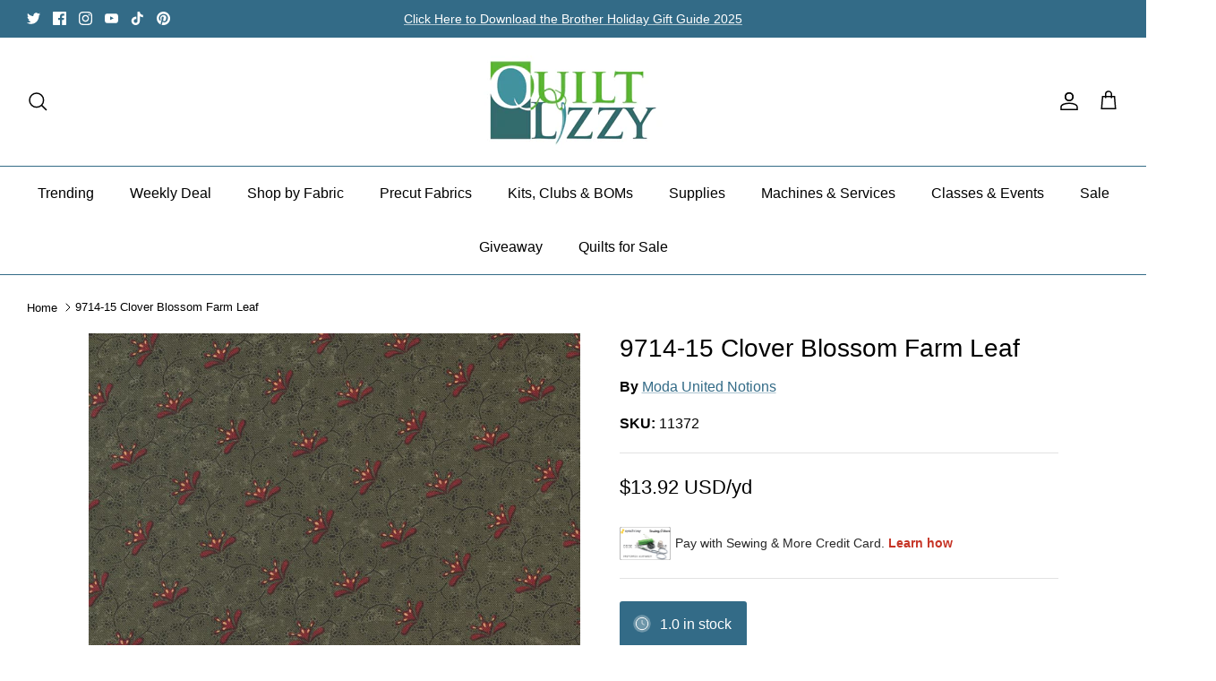

--- FILE ---
content_type: text/html; charset=utf-8
request_url: https://quiltlizzy.com/recommendations/products?section_id=template--24368914530602__recommendations&limit=5&product_id=8231518699818
body_size: 1211
content:
<div id="shopify-section-template--24368914530602__recommendations" class="shopify-section section-product-recommendations"><div class="product-recommendations"
    data-section-id="template--24368914530602__recommendations"
    data-url="/recommendations/products?section_id=template--24368914530602__recommendations&limit=5&product_id=8231518699818"
    data-components="accordion,modal"
    data-cc-animate>

  
    <div class="container fully-spaced-row">
      <h4 class="align-center hometitle">You May Also Like</h4>

      <div class="collection-listing related-collection">
        <div class="product-list product-list--per-row-5 product-list--per-row-mob-2 product-list--image-shape-tallest"><div data-product-id="8231518667050" class="product-block" >
  <div class="block-inner">
    <div class="block-inner-inner">
      
<div class="image-cont ">
          <a class="product-link" href="/products/9713-14-clover-blossom-farm-yard?pr_prod_strat=e5_desc&pr_rec_id=78ab90621&pr_rec_pid=8231518667050&pr_ref_pid=8231518699818&pr_seq=uniform" aria-label="9713-14 Clover Blossom Farm Bluebell" tabindex="-1">
            <div class="image-label-wrap">
              <div><div class="product-block__image product-block__image--primary product-block__image--active" data-media-id="33929929654570"><div class="rimage-outer-wrapper" >
  <div class="rimage-wrapper lazyload--placeholder" style="padding-top:100.0%"
       ><img class="rimage__image lazyload fade-in cover"
      data-src="//quiltlizzy.com/cdn/shop/files/9713-14CloverBlossomFarm__Attribute__Yard_Def_{width}x.jpg?v=1685507076"
      data-widths="[180, 220, 300, 360, 460, 540, 720, 900, 1080, 1296, 1512, 1728, 2048]"
      data-aspectratio="1.0"
      data-sizes="auto"
      alt=""
      data-parent-fit="cover" style="object-position: ">

    <noscript>
      <img class="rimage__image" src="//quiltlizzy.com/cdn/shop/files/9713-14CloverBlossomFarm__Attribute__Yard_Def_1024x1024.jpg?v=1685507076" alt="">
    </noscript>
  </div>
</div>
</div></div>
            </div>
          </a>
            
              <a class="btn btn--secondary quickbuy-toggle" href="/products/9713-14-clover-blossom-farm-yard?pr_prod_strat=e5_desc&pr_rec_id=78ab90621&pr_rec_pid=8231518667050&pr_ref_pid=8231518699818&pr_seq=uniform">Quick buy</a>
            
          
        </div>
      

      <div class="product-info">
        <div class="inner">
          <div class="innerer">
            <a class="product-link" href="/products/9713-14-clover-blossom-farm-yard?pr_prod_strat=e5_desc&pr_rec_id=78ab90621&pr_rec_pid=8231518667050&pr_ref_pid=8231518699818&pr_seq=uniform"><div class="vendor">Moda United Notions</div><div class="product-block__title">9713-14 Clover Blossom Farm Bluebell</div>
                <div class="product-price">
                  
                  <span class="product-price__item product-price__amount  theme-money" data-fsa-unit-short-type="Yardage">
$13.92 USD
</span>
                  
  
                  
                </div>
  
                
              
            </a></div>
        </div>
      </div>
    </div>
  </div><div class="quickbuy-container">
        <a href="#" class="close-detail" aria-label="Close quick buy" tabindex="-1"><svg xmlns="http://www.w3.org/2000/svg" width="24" height="24" viewBox="0 0 24 24" fill="none" stroke="currentColor" stroke-width="1" stroke-linecap="round" stroke-linejoin="round" class="feather feather-x" aria-hidden="true"><line x1="18" y1="6" x2="6" y2="18"></line><line x1="6" y1="6" x2="18" y2="18"></line></svg></a>
        <div class="inner"></div>
      </div></div>

<div data-product-id="8771685613866" class="product-block" >
  <div class="block-inner">
    <div class="block-inner-inner">
      
<div class="image-cont ">
          <a class="product-link" href="/products/9732-15-fluttering-leaves?pr_prod_strat=e5_desc&pr_rec_id=78ab90621&pr_rec_pid=8771685613866&pr_ref_pid=8231518699818&pr_seq=uniform" aria-label="9732 15 Fluttering Leaves" tabindex="-1">
            <div class="image-label-wrap">
              <div><div class="product-block__image product-block__image--primary product-block__image--active" data-media-id="35660467798314"><div class="rimage-outer-wrapper" >
  <div class="rimage-wrapper lazyload--placeholder" style="padding-top:100.0%"
       ><img class="rimage__image lazyload fade-in cover"
      data-src="//quiltlizzy.com/cdn/shop/files/57907_MD-1867_59132_{width}x.jpg?v=1699723387"
      data-widths="[180, 220, 300, 360, 460, 540, 720, 900, 1080, 1296, 1512, 1728, 2048]"
      data-aspectratio="1.0"
      data-sizes="auto"
      alt=""
      data-parent-fit="cover" style="object-position: ">

    <noscript>
      <img class="rimage__image" src="//quiltlizzy.com/cdn/shop/files/57907_MD-1867_59132_1024x1024.jpg?v=1699723387" alt="">
    </noscript>
  </div>
</div>
</div></div>
            </div>
          </a>
            
              <a class="btn btn--secondary quickbuy-toggle" href="/products/9732-15-fluttering-leaves?pr_prod_strat=e5_desc&pr_rec_id=78ab90621&pr_rec_pid=8771685613866&pr_ref_pid=8231518699818&pr_seq=uniform">Quick buy</a>
            
          
        </div>
      

      <div class="product-info">
        <div class="inner">
          <div class="innerer">
            <a class="product-link" href="/products/9732-15-fluttering-leaves?pr_prod_strat=e5_desc&pr_rec_id=78ab90621&pr_rec_pid=8771685613866&pr_ref_pid=8231518699818&pr_seq=uniform"><div class="vendor">Moda United Notions</div><div class="product-block__title">9732 15 Fluttering Leaves</div>
                <div class="product-price">
                  
                  <span class="product-price__item product-price__amount  theme-money" data-fsa-unit-short-type="Yardage">
$13.92 USD
</span>
                  
  
                  
                </div>
  
                
              
            </a></div>
        </div>
      </div>
    </div>
  </div><div class="quickbuy-container">
        <a href="#" class="close-detail" aria-label="Close quick buy" tabindex="-1"><svg xmlns="http://www.w3.org/2000/svg" width="24" height="24" viewBox="0 0 24 24" fill="none" stroke="currentColor" stroke-width="1" stroke-linecap="round" stroke-linejoin="round" class="feather feather-x" aria-hidden="true"><line x1="18" y1="6" x2="6" y2="18"></line><line x1="6" y1="6" x2="18" y2="18"></line></svg></a>
        <div class="inner"></div>
      </div></div>

<div data-product-id="8231349846314" class="product-block" >
  <div class="block-inner">
    <div class="block-inner-inner">
      
<div class="image-cont ">
          <a class="product-link" href="/products/9675-16-hope-blooms?pr_prod_strat=e5_desc&pr_rec_id=78ab90621&pr_rec_pid=8231349846314&pr_ref_pid=8231518699818&pr_seq=uniform" aria-label="9675-16 Hope Blooms Aster" tabindex="-1">
            <div class="image-label-wrap">
              <div><div class="product-block__image product-block__image--primary product-block__image--active" data-media-id="34468245930282"><div class="rimage-outer-wrapper" >
  <div class="rimage-wrapper lazyload--placeholder" style="padding-top:100.0%"
       ><img class="rimage__image lazyload fade-in cover"
      data-src="//quiltlizzy.com/cdn/shop/files/967516_{width}x.jpg?v=1690331547"
      data-widths="[180, 220, 300, 360, 460, 540, 720, 900, 1080, 1296, 1512, 1728, 2048]"
      data-aspectratio="1.0"
      data-sizes="auto"
      alt=""
      data-parent-fit="cover" style="object-position: ">

    <noscript>
      <img class="rimage__image" src="//quiltlizzy.com/cdn/shop/files/967516_1024x1024.jpg?v=1690331547" alt="">
    </noscript>
  </div>
</div>
</div></div>
            </div>
          </a>
            
              <a class="btn btn--secondary quickbuy-toggle" href="/products/9675-16-hope-blooms?pr_prod_strat=e5_desc&pr_rec_id=78ab90621&pr_rec_pid=8231349846314&pr_ref_pid=8231518699818&pr_seq=uniform">Quick buy</a>
            
          
        </div>
      

      <div class="product-info">
        <div class="inner">
          <div class="innerer">
            <a class="product-link" href="/products/9675-16-hope-blooms?pr_prod_strat=e5_desc&pr_rec_id=78ab90621&pr_rec_pid=8231349846314&pr_ref_pid=8231518699818&pr_seq=uniform"><div class="vendor">Moda United Notions</div><div class="product-block__title">9675-16 Hope Blooms Aster</div>
                <div class="product-price">
                  
                  <span class="product-price__item product-price__amount  theme-money" data-fsa-unit-short-type="Yardage">
$12.96 USD
</span>
                  
  
                  
                </div>
  
                
              
            </a></div>
        </div>
      </div>
    </div>
  </div><div class="quickbuy-container">
        <a href="#" class="close-detail" aria-label="Close quick buy" tabindex="-1"><svg xmlns="http://www.w3.org/2000/svg" width="24" height="24" viewBox="0 0 24 24" fill="none" stroke="currentColor" stroke-width="1" stroke-linecap="round" stroke-linejoin="round" class="feather feather-x" aria-hidden="true"><line x1="18" y1="6" x2="6" y2="18"></line><line x1="6" y1="6" x2="18" y2="18"></line></svg></a>
        <div class="inner"></div>
      </div></div>

<div data-product-id="8231349616938" class="product-block" >
  <div class="block-inner">
    <div class="block-inner-inner">
      
<div class="image-cont ">
          <a class="product-link" href="/products/9671-13-hope-blooms?pr_prod_strat=e5_desc&pr_rec_id=78ab90621&pr_rec_pid=8231349616938&pr_ref_pid=8231518699818&pr_seq=uniform" aria-label="9671-13 Hope Blooms Rose" tabindex="-1">
            <div class="image-label-wrap">
              <div><div class="product-block__image product-block__image--primary product-block__image--active" data-media-id="34468229087530"><div class="rimage-outer-wrapper" >
  <div class="rimage-wrapper lazyload--placeholder" style="padding-top:100.0%"
       ><img class="rimage__image lazyload fade-in cover"
      data-src="//quiltlizzy.com/cdn/shop/files/967113_{width}x.jpg?v=1690331445"
      data-widths="[180, 220, 300, 360, 460, 540, 720, 900, 1080, 1296, 1512, 1728, 2048]"
      data-aspectratio="1.0"
      data-sizes="auto"
      alt=""
      data-parent-fit="cover" style="object-position: ">

    <noscript>
      <img class="rimage__image" src="//quiltlizzy.com/cdn/shop/files/967113_1024x1024.jpg?v=1690331445" alt="">
    </noscript>
  </div>
</div>
</div></div>
            </div>
          </a>
            
              <a class="btn btn--secondary quickbuy-toggle" href="/products/9671-13-hope-blooms?pr_prod_strat=e5_desc&pr_rec_id=78ab90621&pr_rec_pid=8231349616938&pr_ref_pid=8231518699818&pr_seq=uniform">Quick buy</a>
            
          
        </div>
      

      <div class="product-info">
        <div class="inner">
          <div class="innerer">
            <a class="product-link" href="/products/9671-13-hope-blooms?pr_prod_strat=e5_desc&pr_rec_id=78ab90621&pr_rec_pid=8231349616938&pr_ref_pid=8231518699818&pr_seq=uniform"><div class="vendor">Moda United Notions</div><div class="product-block__title">9671-13 Hope Blooms Rose</div>
                <div class="product-price">
                  
                  <span class="product-price__item product-price__amount  theme-money" data-fsa-unit-short-type="Yardage">
$12.96 USD
</span>
                  
  
                  
                </div>
  
                
              
            </a></div>
        </div>
      </div>
    </div>
  </div><div class="quickbuy-container">
        <a href="#" class="close-detail" aria-label="Close quick buy" tabindex="-1"><svg xmlns="http://www.w3.org/2000/svg" width="24" height="24" viewBox="0 0 24 24" fill="none" stroke="currentColor" stroke-width="1" stroke-linecap="round" stroke-linejoin="round" class="feather feather-x" aria-hidden="true"><line x1="18" y1="6" x2="6" y2="18"></line><line x1="6" y1="6" x2="18" y2="18"></line></svg></a>
        <div class="inner"></div>
      </div></div>

<div data-product-id="8771685384490" class="product-block" >
  <div class="block-inner">
    <div class="block-inner-inner">
      
<div class="image-cont ">
          <a class="product-link" href="/products/9730-11-fluttering-leaves?pr_prod_strat=e5_desc&pr_rec_id=78ab90621&pr_rec_pid=8771685384490&pr_ref_pid=8231518699818&pr_seq=uniform" aria-label="9730 11 Fluttering Leaves" tabindex="-1">
            <div class="image-label-wrap">
              <div><div class="product-block__image product-block__image--primary product-block__image--active" data-media-id="35660335579434"><div class="rimage-outer-wrapper" >
  <div class="rimage-wrapper lazyload--placeholder" style="padding-top:100.0%"
       ><img class="rimage__image lazyload fade-in cover"
      data-src="//quiltlizzy.com/cdn/shop/files/57901_MD-1867_59126_{width}x.jpg?v=1699722018"
      data-widths="[180, 220, 300, 360, 460, 540, 720, 900, 1080, 1296, 1512, 1728, 2048]"
      data-aspectratio="1.0"
      data-sizes="auto"
      alt=""
      data-parent-fit="cover" style="object-position: ">

    <noscript>
      <img class="rimage__image" src="//quiltlizzy.com/cdn/shop/files/57901_MD-1867_59126_1024x1024.jpg?v=1699722018" alt="">
    </noscript>
  </div>
</div>
</div></div>
            </div>
          </a>
            
              <a class="btn btn--secondary quickbuy-toggle" href="/products/9730-11-fluttering-leaves?pr_prod_strat=e5_desc&pr_rec_id=78ab90621&pr_rec_pid=8771685384490&pr_ref_pid=8231518699818&pr_seq=uniform">Quick buy</a>
            
          
        </div>
      

      <div class="product-info">
        <div class="inner">
          <div class="innerer">
            <a class="product-link" href="/products/9730-11-fluttering-leaves?pr_prod_strat=e5_desc&pr_rec_id=78ab90621&pr_rec_pid=8771685384490&pr_ref_pid=8231518699818&pr_seq=uniform"><div class="vendor">Moda United Notions</div><div class="product-block__title">9730 11 Fluttering Leaves</div>
                <div class="product-price">
                  
                  <span class="product-price__item product-price__amount  theme-money" data-fsa-unit-short-type="Yardage">
$13.92 USD
</span>
                  
  
                  
                </div>
  
                
              
            </a></div>
        </div>
      </div>
    </div>
  </div><div class="quickbuy-container">
        <a href="#" class="close-detail" aria-label="Close quick buy" tabindex="-1"><svg xmlns="http://www.w3.org/2000/svg" width="24" height="24" viewBox="0 0 24 24" fill="none" stroke="currentColor" stroke-width="1" stroke-linecap="round" stroke-linejoin="round" class="feather feather-x" aria-hidden="true"><line x1="18" y1="6" x2="6" y2="18"></line><line x1="6" y1="6" x2="18" y2="18"></line></svg></a>
        <div class="inner"></div>
      </div></div>

</div>
      </div>

    </div>
  
</div>






</div>

--- FILE ---
content_type: text/html;charset=ISO-8859-1
request_url: https://widgets.syfpayments.com/syf-widget-internal.html?partnerId=PI2013074601&flowType=PDP&subFlowType=&cid=unifitest
body_size: 240
content:
<script src="https://widgets.syfpayments.com/syf-widget-internal.latest.js?partnerId=PI2013074601&flowType=PDP&subFlowType=" type="text/javascript" crossorigin></script>
<script type="text/javascript" src="https://tags.syf.com/syf-unifi-spa/prod/utag.js" async defer></script>

--- FILE ---
content_type: text/css
request_url: https://quiltlizzy.com/cdn/shop/t/14/assets/styles.css?v=71790115921755700021759343737
body_size: 38038
content:
/** Shopify CDN: Minification failed

Line 12297:2 Unexpected "/"

**/
@charset "UTF-8";



































































































/* Component variables */
body.cc-popup-no-scroll {
  overflow: hidden;
}

.popup-scrollbar-measure {
  position: absolute;
  top: -9999px;
  width: 50px;
  height: 50px;
  overflow: scroll;
  pointer-events: none;
}

.cc-popup {
  position: fixed;
  display: flex;
  height: 100%;
  width: 100%;
  top: 0;
  left: 0;
  z-index: 997;
  transition: opacity 0.15s, visibility 0.15s;
  opacity: 0;
  visibility: hidden;
  pointer-events: none;
}
.cc-popup.cc-popup--center {
  justify-content: center;
  align-items: center;
}
.cc-popup.cc-popup--center .cc-popup-modal {
  transform: translate3d(0, 60px, 0);
}
.cc-popup.cc-popup--bottom-left, .cc-popup.cc-popup--bottom-right {
  align-items: flex-end;
}
.cc-popup.cc-popup--bottom-left {
  justify-content: flex-start;
}
.cc-popup.cc-popup--bottom-left .cc-popup-modal {
  transform: translate3d(-60px, 0, 0);
}
[dir=rtl] .cc-popup.cc-popup--bottom-left .cc-popup-modal {
  transform: translate3d(60px, 0, 0);
}
.cc-popup.cc-popup--bottom-right {
  justify-content: flex-end;
}
.cc-popup.cc-popup--bottom-right .cc-popup-modal {
  transform: translate3d(60px, 0, 0);
}
[dir=rtl] .cc-popup.cc-popup--bottom-right .cc-popup-modal {
  transform: translate3d(-60px, 0, 0);
}
.cc-popup.cc-popup--left {
  justify-content: flex-start;
}
.cc-popup.cc-popup--left .cc-popup-modal {
  transform: translate3d(-60px, 0, 0);
  width: 100%;
  min-width: 0;
  overflow: auto;
}
[dir=rtl] .cc-popup.cc-popup--left .cc-popup-modal {
  transform: translate3d(60px, 0, 0);
}
@media (min-width: 768px) {
  .cc-popup.cc-popup--left .cc-popup-modal {
    width: 400px;
  }
}
.cc-popup.cc-popup--right {
  justify-content: flex-end;
}
.cc-popup.cc-popup--right .cc-popup-modal {
  transform: translate3d(60px, 0, 0);
  width: 100%;
  min-width: 0;
  overflow: auto;
}
[dir=rtl] .cc-popup.cc-popup--right .cc-popup-modal {
  transform: translate3d(-60px, 0, 0);
}
@media (min-width: 768px) {
  .cc-popup.cc-popup--right .cc-popup-modal {
    width: 400px;
  }
}
.cc-popup.cc-popup--visible {
  visibility: visible;
  opacity: 1;
  pointer-events: auto;
}
.cc-popup.cc-popup--visible .cc-popup-modal {
  transform: translate3d(0, 0, 0);
}
[dir=rtl] .cc-popup.cc-popup--visible .cc-popup-modal {
  transform: translate3d(0, 0, 0);
}
.cc-popup .cc-popup-background {
  position: absolute;
  top: 0;
  bottom: 0;
  left: 0;
  right: 0;
  background: rgba(0, 0, 0, 0.3);
  z-index: 998;
}
.cc-popup .cc-popup-modal {
  position: relative;
  z-index: 999;
  transition: transform 0.25s;
  overflow: hidden;
  background-color: #ffffff;
  color: #000000;
}
.cc-popup .cc-popup-container {
  display: flex;
}
.cc-popup .cc-popup-container .cc-popup-title {
  color: #000000;
}
.cc-popup .cc-popup-close {
  position: absolute;
  right: 3px;
  top: 3px;
  width: 44px;
  height: 44px;
  padding: 7px;
  min-width: auto;
  background-color: transparent;
  border: none;
  box-shadow: none;
}
.cc-popup .cc-popup-close svg {
  stroke: #000000;
  stroke-width: 2px;
}
[dir=rtl] .cc-popup .cc-popup-close {
  left: 3px;
  right: auto;
}
.cc-popup .cc-popup-image .rimage-background {
  height: 100%;
}
.cc-popup .cc-popup-column {
  height: 100%;
  display: flex;
  flex-direction: column;
  justify-content: center;
}

.cc-animate-enabled .shopify-section {
  overflow: hidden;
}
@media (min-width: 768px) {
  .cc-animate-enabled [data-cc-animate] {
    opacity: 0;
  }
}
.cc-animate-enabled [data-cc-animate].-in {
  transition: opacity 0.7s, transform 0.7s;
  opacity: 1;
}
.cc-animate-enabled [data-cc-animate].cc-fade-in-right {
  transform: translate3d(15px, 0, 0);
}
.cc-animate-enabled [data-cc-animate].cc-fade-in-right.-in {
  transition-timing-function: cubic-bezier(0, 0.14, 0.19, 1);
  transform: translate3d(0, 0, 0);
}
.cc-animate-enabled [data-cc-animate].cc-fade-in-up {
  transform: translate3d(0, 15px, 0);
  transition-duration: 0.7s;
}
.cc-animate-enabled [data-cc-animate].cc-fade-in-up.-in {
  transform: translate3d(0, 0, 0);
}
.cc-animate-enabled [data-cc-animate].cc-zoom-out {
  transform: scale(1.1);
}
.cc-animate-enabled [data-cc-animate].cc-zoom-out.-in {
  transition: transform 1.6s cubic-bezier(0, 0.14, 0.19, 1) 0s !important;
  transform: scale(1);
}
.cc-animate-enabled [data-cc-animate].cc-fade-in-zoom-out {
  transform: scale(1.2);
}
.cc-animate-enabled [data-cc-animate].cc-fade-in-zoom-out.-in {
  transition: opacity 1s, transform 1.2s cubic-bezier(0, 0.14, 0.19, 1) 0s, filter 2s !important;
  transform: scale(1);
}
@media (prefers-reduced-motion: reduce) {
  .cc-animate-enabled [data-cc-animate], .cc-animate-enabled [data-cc-animate].-in {
    transition: opacity 0.7s !important;
    transform: none !important;
  }
}

.cc-modal-window {
  position: fixed;
  top: 0;
  left: 0;
  width: 100%;
  height: 100%;
  z-index: 9000;
}

.cc-modal-window__background {
  position: absolute;
  top: 0;
  left: 0;
  width: 100%;
  height: 100%;
  background: #000;
  opacity: 0.2;
  cursor: pointer;
  z-index: 1;
}

.cc-modal-window__foreground {
  position: relative;
  width: 100%;
  height: 100%;
  display: flex;
  align-items: center;
  justify-content: center;
  pointer-events: none;
  z-index: 2;
}

.cc-modal-window__close {
  position: absolute;
  top: 0;
  right: 0;
  background: transparent;
  border: none;
  color: inherit;
  box-shadow: none;
  cursor: pointer;
  padding: 15px;
  border-radius: 0;
  transition: none;
}
.cc-modal-window__close:hover {
  background: transparent;
  border: none;
  color: inherit;
  box-shadow: none;
}
.cc-modal-window__close svg {
  stroke-width: 2;
}

.cc-modal-window__content-container {
  position: relative;
  overflow: auto;
  width: 800px;
  max-width: calc(100vw - 30px);
  max-height: 80vh;
  background: #fff;
  box-shadow: 0 1px 50px -20px #000;
  border-radius: 0px;
  pointer-events: auto;
}
@media (min-width: 768px) {
  .cc-modal-window__content-container {
    max-width: 90vw;
  }
}
@media (min-width: 960px) {
  .cc-modal-window__content-container {
    max-width: 80vw;
  }
}

.cc-modal-window--size-small .cc-modal-window__content-container {
  width: 500px;
}

.cc-modal-window__content {
  margin: 60px 20px 20px;
}
@media (min-width: 768px) {
  .cc-modal-window__content {
    margin: 60px 40px 40px;
  }
}

.cc-modal-window--closing {
  visibility: hidden;
}

.cc-modal-visible {
  overflow: hidden;
}

.cc-price-range {
  position: relative;
}

.cc-price-range__input-row {
  margin: 12px 0;
  display: flex;
  justify-content: space-between;
}

.cc-price-range__input-container {
  display: flex;
  align-items: baseline;
  flex: 0 0 auto;
  width: calc(50% - 6px);
}

.cc-price-range__input-currency-symbol {
  font-size: 16px;
  margin-right: 2px;
}

.cc-price-range .cc-price-range__input {
  width: 100%;
  padding-left: 10px;
  padding-right: 10px;
}

.cc-price-range__bar {
  position: relative;
  margin: 40px 15px 10px;
}

.cc-price-range__bar-inactive {
  height: 4px;
  background: #e6e6e6;
  border-radius: 4px;
}

.cc-price-range__bar-active {
  position: absolute;
  left: 0;
  top: 0;
  right: 0;
  height: 100%;
  background: #222222;
  border-radius: 4px;
}

.cc-price-range__control {
  position: absolute;
  left: 0;
  top: -9px;
  margin-inline-start: -11px;
  width: 22px;
  height: 22px;
}
.cc-price-range__control::after {
  content: "";
  display: block;
  width: 22px;
  height: 22px;
  background: #ffffff;
  border: 2px solid #222222;
  border-radius: 22px;
  cursor: pointer;
  transition: 150ms transform ease-out;
}
.cc-price-range__control:hover::after, .cc-price-range__control:focus::after {
  transform: scale(1.1);
}
.cc-price-range__control::before {
  content: "";
  position: absolute;
  display: block;
  top: calc(50% - 22px);
  width: 44px;
  height: 44px;
  cursor: pointer;
}

.cc-price-range__control--min::before {
  right: 0;
}

.cc-price-range__control--max::before {
  left: 0;
}

.cc-rating {
  display: inline-block;
  margin: 0;
  font-size: 16px;
  line-height: 1.2em;
  white-space: nowrap;
  vertical-align: middle;
}

.cc-rating-stars {
  display: block;
  position: relative;
}

.cc-rating-stars--active {
  position: absolute;
  top: 0;
  left: 0;
  color: rgb(255, 215, 0);
}

.cc-rating-stars--inactive {
  display: block;
  color: rgba(255, 215, 0, 0.2);
}

.cc-rating-stars__svg {
  width: 1em;
  height: 1em;
  fill: currentColor;
  vertical-align: top;
}
.cc-rating-stars__svg:not(:first-child) {
  margin-left: 1px;
}

.cc-rating[data-rating-decimal="0.5"] .cc-rating-stars--active .cc-rating-stars__svg:last-child {
  clip-path: polygon(0 0, 52% 0, 52% 100%, 0% 100%);
}

.cc-rating-text {
  display: none;
}

.cc-rating-count {
  display: inline-block;
  margin: 0;
}

.faq-header {
  margin-bottom: 20px;
}

.faq-index {
  display: none;
}

@media (min-width: 768px) {
  .faq-header {
    display: flex;
    justify-content: center;
  }

  .faq-index {
    display: block;
    flex: 0 0 auto;
    width: 208px;
    margin-inline-end: 32px;
    position: relative;
  }

  .faq-index__sticky-container {
    position: absolute;
    top: 0;
    left: 0;
    width: 100%;
  }

  .faq-header__content {
    flex: 0 1 800px;
  }

  .section-faq-header--with-index ~ .section-collapsible-tabs {
    padding-inline-start: 240px;
  }
}
@media (min-width: 1200px) {
  .faq-index {
    width: 260px;
    margin-inline-end: 40px;
  }

  .section-faq-header--with-index ~ .section-collapsible-tabs {
    padding-inline-start: 300px;
  }
}
.faq-search-item-inactive {
  display: none;
}

.faq-search {
  margin-top: 20px;
}

.faq-search {
  position: relative;
}

.faq-search__icon {
  position: absolute;
  left: 1em;
  top: 50%;
  transform: translate3d(0, -50%, 0);
  pointer-events: none;
}
[dir=rtl] .faq-search__icon {
  left: auto;
  right: 1em;
}
.faq-search__icon svg {
  display: block;
}

.faq-search .faq-search__input {
  width: 100%;
  height: 56px;
  padding-inline-start: 56px;
}

.faq-index__heading {
  margin-bottom: 1.2em;
  font-size: 1.3em;
}

.faq-index-item {
  margin-top: 0.75em;
  margin-bottom: 0.75em;
}

.collapsible-tabs {
  margin-left: auto;
  margin-right: auto;
  max-width: 800px;
}
.collapsible-tabs .cc-accordion {
  border: none;
  margin: 0;
}
.collapsible-tabs .cc-accordion-item {
  border: none;
}

.collapsible-tabs__tab {
  border-bottom: 1px solid rgba(0, 0, 0, 0.1);
}
.collapsible-tabs__tab .cc-accordion-item__title {
  padding-top: 20px;
  padding-bottom: 20px;
  border: none;
  font-size: 1.3em;
}
.collapsible-tabs__tab p:first-child {
  margin-top: 0;
}
.collapsible-tabs__tab p:last-child {
  margin-bottom: 0;
}

.collapsible-tabs__heading {
  margin-top: 40px;
  margin-bottom: 20px;
}

.collapsible-tabs__text {
  margin-top: 20px;
  margin-bottom: 20px;
}

.collapsible-tabs__button {
  margin-top: 20px;
  margin-bottom: 20px;
}

.store-availability-container-outer.store-availability-initialized {
  transition: height 0.3s;
  overflow: hidden;
}

.store-availability-container {
  padding: 1em 0;
  transition: opacity 0.3s;
}
.store-availability-loading .store-availability-container {
  pointer-events: none;
  opacity: 0.4;
  transition-delay: 0.4s;
}
.payment-and-quantity--buttons-active ~ [data-store-availability-container] .store-availability-container {
  padding-bottom: 1.5em;
}
.store-availability-container small {
  font-size: 0.85em;
}
.store-availability-container .store-availability-small-text {
  margin-bottom: 0.85em;
}
.store-availability-container .store-availability-information {
  display: flex;
}
.store-availability-container .store-availability-information .store-availability-icon {
  padding-inline-end: 10px;
  position: relative;
  top: -1px;
}
.store-availability-container .store-availability-information .store-availability-icon svg {
  height: 16px;
  width: 16px;
}
.store-availability-container .store-availability-information .store-availability-icon.store-availability-icon--available {
  color: #108043;
}
.store-availability-container .store-availability-information .store-availability-icon.store-availability-icon--unavailable {
  color: #de3618;
}
.store-availability-container .store-availability-information .store-availability-information__stores {
  margin-top: 0.5em;
}
.store-availability-container .store-availability-information .store-availability-information__title,
.store-availability-container .store-availability-information .store-availability-information__stores,
.store-availability-container .store-availability-information .store-availability-information__stock {
  margin-bottom: 0;
}
.store-availability-container .store-availability-information .store-availability-information__title,
.store-availability-container .store-availability-information .store-availability-information__stock {
  margin-top: 0;
}
.store-availability-container .store-availability-information .store-availability-information__title strong {
  font-weight: 600;
}

.store-availabilities-modal {
  z-index: 99999;
}
.store-availabilities-modal small {
  font-size: 0.85em;
}
.store-availabilities-modal .store-availability-small-text {
  margin-bottom: 0.85em;
}
.store-availabilities-modal .cc-icon-available {
  color: #108043;
}
.store-availabilities-modal .cc-icon-unavailable {
  color: #de3618;
}
.store-availabilities-modal .cc-popup-close {
  color: #000000 !important;
}
.store-availabilities-modal .cc-popup-close:hover {
  color: #000000 !important;
}
.store-availabilities-modal .cc-popup-close svg {
  stroke: #000000 !important;
}
.store-availabilities-modal .cc-popup-close svg:hover {
  stroke: #000000 !important;
}
.store-availabilities-modal .cc-popup-modal {
  background-color: #ffffff;
  color: #000000;
}
.store-availabilities-modal .cc-popup-modal .cc-popup-content {
  text-align: start;
}
.store-availabilities-modal .cc-popup-modal .cc-popup-content button {
  white-space: nowrap;
}
.store-availabilities-modal .cc-popup-modal .cc-popup-content .cc-popup-text {
  margin-bottom: 1em;
  padding-inline-end: 20px;
}
.store-availabilities-modal .cc-popup-modal .cc-popup-content .cc-popup-text .store-availabilities-modal__product-title {
  margin-bottom: 0;
  text-align: start;
  color: #000000;
}
.store-availabilities-modal .cc-popup-modal .cc-popup-content .store-availability-list__item {
  margin-top: 1em;
}
.store-availabilities-modal .cc-popup-modal .cc-popup-content .store-availability-list__item:before {
  content: "";
  display: inline-block;
  background-color: #e2e2e2;
  width: 100%;
  height: 1px;
  margin-bottom: 1em;
  margin-top: 0.5em;
}
.store-availabilities-modal .cc-popup-modal .cc-popup-content .store-availability-list__item address {
  font-style: normal;
}
.store-availabilities-modal .cc-popup-modal .cc-popup-content .store-availability-list__item a {
  color: #336b87;
}
.store-availabilities-modal .cc-popup-modal .cc-popup-content .store-availability-list__item .store-availability-list__location {
  display: flex;
}
.store-availabilities-modal .cc-popup-modal .cc-popup-content .store-availability-list__item .store-availability-list__location .store-availability-list__location__text {
  flex: 1;
  margin-bottom: 0.2em;
}
.store-availabilities-modal .cc-popup-modal .cc-popup-content .store-availability-list__item .store-availability-list__location .store-availability-list__location__text strong {
  font-weight: 600;
}
.store-availabilities-modal .cc-popup-modal .cc-popup-content .store-availability-list__item .store-availability-list__location .store-availability-list__location__distance {
  visibility: hidden;
  opacity: 0;
  margin-bottom: 0;
  transition: visibility 0.4s, opacity 0.4s;
}
.store-availabilities-modal .cc-popup-modal .cc-popup-content .store-availability-list__item .store-availability-list__location .store-availability-list__location__distance.-in {
  opacity: 1;
  visibility: visible;
}
.store-availabilities-modal .cc-popup-modal .cc-popup-content .store-availability-list__item .store-availability-list__location .store-availability-list__location__distance svg {
  position: relative;
  height: 11px;
  width: 11px;
}
.store-availabilities-modal .cc-popup-modal .cc-popup-content .store-availability-list__item .store-availability-list__invalid_address svg {
  height: 14px;
  width: 14px;
}
.store-availabilities-modal .cc-popup-modal .cc-popup-content .store-availability-list__item .cc-icon-available, .store-availabilities-modal .cc-popup-modal .cc-popup-content .store-availability-list__item .cc-icon-unavailable {
  display: inline-block;
}
.store-availabilities-modal .cc-popup-modal .cc-popup-content .store-availability-list__item .cc-icon-available svg, .store-availabilities-modal .cc-popup-modal .cc-popup-content .store-availability-list__item .cc-icon-unavailable svg {
  height: 13px;
  width: 13px;
}
@media (min-width: 768px) {
  .store-availabilities-modal .cc-popup-modal .cc-popup-content .store-availability-list__item .store-availability-list__phone--mobile {
    display: none;
  }
}
.store-availabilities-modal .cc-popup-modal .cc-popup-content .store-availability-list__item .store-availability-list__phone--desktop {
  display: none;
}
@media (min-width: 768px) {
  .store-availabilities-modal .cc-popup-modal .cc-popup-content .store-availability-list__item .store-availability-list__phone--desktop {
    display: block;
  }
}

.store-availability-list__phone {
  direction: ltr;
}
[dir=rtl] .store-availability-list__phone {
  text-align: right;
}

/* http://meyerweb.com/eric/tools/css/reset/
v2.0 | 20110126
License: none (public domain)
(Tweaked for CleanCanvas theme)
*/
html, body, div, span, applet, object, iframe,
h1, h2, h3, h4, h5, h6, p, blockquote, pre,
a, abbr, acronym, address, big, cite, code,
del, dfn, em, img, ins, kbd, q, s, samp,
small, strike, strong, sub, sup, tt, var,
b, u, i, center,
dl, dt, dd, ol, ul, li,
fieldset, form, label, legend,
table, caption, tbody, tfoot, thead, tr, th, td,
article, aside, canvas, details, embed,
figure, figcaption, footer, header, hgroup,
menu, nav, output, ruby, section, summary,
time, mark, audio, video {
  margin: 0;
  padding: 0;
  border: 0;
  font: inherit;
  vertical-align: baseline;
}

ol, ul {
  list-style: none;
}

blockquote, q {
  quotes: none;
}

blockquote:before, blockquote:after,
q:before, q:after {
  content: "";
  content: none;
}

table {
  border-collapse: collapse;
  border-spacing: 0;
}

/* Slick slider */
.slick-slider {
  position: relative;
  display: block;
  -moz-box-sizing: border-box;
  box-sizing: border-box;
  -webkit-touch-callout: none;
  -webkit-user-select: none;
  -khtml-user-select: none;
  -moz-user-select: none;
  -ms-user-select: none;
  user-select: none;
  -webkit-tap-highlight-color: transparent;
}

.slick-list {
  position: relative;
  overflow: hidden;
  display: block;
  margin: 0;
  padding: 0;
}
.slick-list:focus {
  outline: none;
}
.slick-list.dragging {
  cursor: pointer;
  cursor: hand;
}

.slick-slider .slick-track,
.slick-slider .slick-list {
  -webkit-transform: translate3d(0, 0, 0);
  -moz-transform: translate3d(0, 0, 0);
  -ms-transform: translate3d(0, 0, 0);
  -o-transform: translate3d(0, 0, 0);
  transform: translate3d(0, 0, 0);
}

.slick-track {
  position: relative;
  left: 0;
  top: 0;
  display: block;
}
.slick-track:before, .slick-track:after {
  content: "";
  display: table;
}
.slick-track:after {
  clear: both;
}
.slick-loading .slick-track {
  visibility: hidden;
}

/* FOUC */
.slideshow .slide {
  display: none;
}

.slideshow .slide:first-child {
  display: block;
}

/* /FOUC */
.slick-slide {
  float: left;
  height: 100%;
  min-height: 1px;
  display: none;
}
[dir=rtl] .slick-slide {
  float: right;
}
.slick-slide img {
  display: block;
}
.slick-slide.slick-loading img {
  display: none;
}
.slick-slide.dragging img {
  pointer-events: none;
}
.slick-initialized .slick-slide {
  display: block;
}
.slick-loading .slick-slide {
  visibility: hidden;
}
.slick-vertical .slick-slide {
  display: block;
  height: auto;
  border: 1px solid transparent;
}
.slick-slide:focus {
  outline: none;
}

.slick-arrow.slick-hidden {
  display: none;
}

/* Slider */
/* Arrows */
.slick-product-prev,
.slick-product-next,
.slick-prev,
.slick-next {
  position: absolute;
  z-index: 1;
  display: block;
  line-height: 0px;
  font-size: 0px;
  cursor: pointer;
  background: transparent;
  color: transparent;
  top: 50%;
  -webkit-transform: translate(0, -50%);
  -ms-transform: translate(0, -50%);
  transform: translate(0, -50%);
  padding: 0;
  border: none;
  min-width: 0;
}
.slick-product-prev.slick-disabled,
.slick-product-next.slick-disabled,
.slick-prev.slick-disabled,
.slick-next.slick-disabled {
  opacity: 0.25;
}
.slick-product-prev.focus-visible,
.slick-product-next.focus-visible,
.slick-prev.focus-visible,
.slick-next.focus-visible {
  outline: #000000 auto 1px;
  outline: -webkit-focus-ring-color auto 1px;
}

.slick-prev,
.slick-next {
  height: 80px;
  width: 80px;
}
.slick-prev:hover, .slick-prev:focus,
.slick-next:hover,
.slick-next:focus {
  background: transparent;
  color: transparent;
}
.slick-prev:hover svg, .slick-prev:focus svg,
.slick-next:hover svg,
.slick-next:focus svg {
  opacity: 1;
}

.slick-prev svg,
.slick-next svg {
  width: 80px;
  height: 80px;
  fill: white;
  opacity: 0.75;
  -webkit-filter: drop-shadow(0px 1px 1px rgba(0, 0, 0, 0.5));
  -moz-filter: drop-shadow(0px 1px 1px rgba(0, 0, 0, 0.5));
  -o-filter: drop-shadow(0px 1px 1px rgba(0, 0, 0, 0.5));
  -ms-filter: drop-shadow(0px 1px 1px rgba(0, 0, 0, 0.5));
  filter: drop-shadow(0px 1px 1px rgba(0, 0, 0, 0.5));
}
.slick-prev svg.feather,
.slick-next svg.feather {
  fill: transparent;
  stroke: white;
  stroke-width: 0.6;
}

.slick-product-prev,
.slick-product-next {
  height: 44px;
  width: 44px;
  background: transparent;
  color: #000000;
}
.slick-product-prev.slick-disabled,
.slick-product-next.slick-disabled {
  opacity: 0;
  pointer-events: none;
}
.slick-product-prev::after,
.slick-product-next::after {
  content: "";
  position: absolute;
  top: 0;
  left: 0;
  width: 100%;
  height: 100%;
  background: #ffffff;
  opacity: 0.7;
}
.slick-product-prev:hover,
.slick-product-next:hover {
  background: transparent;
  color: #000000;
}
.slick-product-prev:hover::after,
.slick-product-next:hover::after {
  opacity: 0.9;
}
@media (max-width: 767.98px) {
  .slick-product-prev,
.slick-product-next {
    top: auto;
    bottom: 0;
    transform: none;
  }
}

.slick-product-prev svg,
.slick-product-next svg {
  position: relative;
  z-index: 1;
  width: 32px;
  height: 32px;
  fill: #000000;
  background: transparent;
}
.slick-product-prev svg.feather,
.slick-product-next svg.feather {
  fill: transparent;
  stroke: #000000;
  stroke-width: 1;
}

.slick-prev,
.slick-product-prev {
  left: 0;
}
.slick-prev::after,
.slick-product-prev::after {
  border-top-right-radius: 3px;
  border-bottom-right-radius: 3px;
}
[dir=rtl] .slick-prev,
[dir=rtl] .slick-product-prev {
  left: auto;
  right: 0;
}

.slick-next,
.slick-product-next {
  right: 0;
}
.slick-next::after,
.slick-product-next::after {
  border-top-left-radius: 3px;
  border-bottom-left-radius: 3px;
}
[dir=rtl] .slick-next,
[dir=rtl] .slick-product-next {
  left: 0;
  right: auto;
}

/* Dots */
.slick-dots {
  list-style: none;
  display: block;
  text-align: center;
  margin: 0;
  padding: 10px 0;
  width: 100%;
}
.slick-dots li {
  position: relative;
  display: inline-block;
  vertical-align: top;
  height: 20px;
  width: 21px;
  margin: 0;
  padding: 0;
  cursor: pointer;
}
.slick-dots li button {
  border: 0;
  background: transparent;
  display: block;
  height: 20px;
  width: 20px;
  min-width: 0;
  outline: none;
  line-height: 0px;
  font-size: 0px;
  color: transparent;
  padding: 0;
  cursor: pointer;
  position: relative;
}
.slick-dots li button:hover, .slick-dots li button:focus {
  outline: none;
}
.tab-used .slick-dots li button:focus {
  outline: #000000 auto 1px;
  outline: -webkit-focus-ring-color auto 1px;
}
@keyframes drawCircle {
  0% {
    stroke-dashoffset: 85;
  }
  100% {
    stroke-dashoffset: 0;
  }
}
.slick-dots li button.custom-dot::before {
  display: none;
}
.slick-dots li button.custom-dot svg {
  height: 12px;
  width: 12px;
}
.slick-dots li button.custom-dot circle {
  fill: #ffffff;
  stroke: #ffffff;
  stroke-width: 4;
  stroke-dasharray: 85;
  stroke-dashoffset: 85;
  transform-origin: 50%;
  transform: rotate(-90deg);
  transition: fill 0.5s;
}
.slick-dots li button.custom-dot circle.circle-one {
  stroke: rgba(255, 255, 255, 0.4);
  transition: opacity 0.5s;
  opacity: 0;
}
@media (max-width: 767.98px) {
  .slick-slider--mobile-stack .slick-dots li button.custom-dot circle {
    fill: #000000;
    stroke: #000000;
  }
  .slick-slider--mobile-stack .slick-dots li button.custom-dot circle.circle-one {
    stroke: rgba(0, 0, 0, 0.6);
  }
}
.slick-dots li.slick-active button.custom-dot circle {
  stroke-dashoffset: 0;
  fill: transparent;
}
.slideshow[data-autoplay=true] .slick-dots li.slick-active button.custom-dot circle.circle-two {
  animation: drawCircle 8.1s linear;
}
.slideshow[data-autoplay=true] .slick-dots li.slick-active button.custom-dot circle.circle-one {
  transition: opacity 0.5s;
  opacity: 1;
}

/* lazy load */
.slick-slide img {
  opacity: 1;
  transition: opacity 250ms;
}

.slick-slide img.slick-loading {
  opacity: 0;
}

/**
 * Owl Carousel v2.3.4
 * Copyright 2013-2018 David Deutsch
 * Licensed under: SEE LICENSE IN https://github.com/OwlCarousel2/OwlCarousel2/blob/master/LICENSE
 */
.owl-carousel, .owl-carousel .owl-item {
  -webkit-tap-highlight-color: transparent;
  position: relative;
}

.owl-carousel {
  display: none;
  width: 100%;
  z-index: 1;
}

.owl-carousel .owl-stage {
  position: relative;
  -ms-touch-action: pan-Y;
  touch-action: manipulation;
  -moz-backface-visibility: hidden;
}

.owl-carousel .owl-stage:after {
  content: ".";
  display: block;
  clear: both;
  visibility: hidden;
  line-height: 0;
  height: 0;
}

.owl-carousel .owl-stage-outer {
  position: relative;
  overflow: hidden;
  -webkit-transform: translate3d(0, 0, 0);
}

.owl-carousel .owl-item, .owl-carousel .owl-wrapper {
  -webkit-backface-visibility: hidden;
  -moz-backface-visibility: hidden;
  -ms-backface-visibility: hidden;
  -webkit-transform: translate3d(0, 0, 0);
  -moz-transform: translate3d(0, 0, 0);
  -ms-transform: translate3d(0, 0, 0);
}

.owl-carousel .owl-item {
  min-height: 1px;
  float: left;
  -webkit-backface-visibility: hidden;
  -webkit-touch-callout: none;
}

.owl-carousel .owl-item img {
  display: block;
  width: 100%;
}

.owl-carousel .owl-dots.disabled, .owl-carousel .owl-nav.disabled {
  display: none;
}

.no-js .owl-carousel, .owl-carousel.owl-loaded {
  display: block;
}

.owl-carousel .owl-dot, .owl-carousel .owl-nav .owl-next, .owl-carousel .owl-nav .owl-prev {
  cursor: pointer;
  -webkit-user-select: none;
  -khtml-user-select: none;
  -moz-user-select: none;
  -ms-user-select: none;
  user-select: none;
}

.owl-carousel .owl-nav button.owl-next, .owl-carousel .owl-nav button.owl-prev, .owl-carousel button.owl-dot {
  background: 0 0;
  color: inherit;
  border: none;
  padding: 0 !important;
  font: inherit;
}

.owl-carousel.owl-loading {
  opacity: 0;
  display: block;
}

.owl-carousel.owl-hidden {
  opacity: 0;
}

.owl-carousel.owl-refresh .owl-item {
  visibility: hidden;
}

.owl-carousel.owl-drag .owl-item {
  -ms-touch-action: pan-y;
  touch-action: pan-y;
  -webkit-user-select: none;
  -moz-user-select: none;
  -ms-user-select: none;
  user-select: none;
}

.owl-carousel.owl-grab {
  cursor: move;
  cursor: grab;
}

.owl-carousel.owl-rtl {
  direction: rtl;
}

.owl-carousel.owl-rtl .owl-item {
  float: right;
}

.owl-carousel .animated {
  animation-duration: 1s;
  animation-fill-mode: both;
}

.owl-carousel .owl-animated-in {
  z-index: 0;
}

.owl-carousel .owl-animated-out {
  z-index: 1;
}

.owl-carousel .fadeOut {
  animation-name: fadeOut;
}

@keyframes fadeOut {
  0% {
    opacity: 1;
  }
  100% {
    opacity: 0;
  }
}
.owl-height {
  transition: height 0.5s ease-in-out;
}

.owl-carousel .owl-item .owl-lazy {
  opacity: 0;
  transition: opacity 0.4s ease;
}

.owl-carousel .owl-item .owl-lazy:not([src]), .owl-carousel .owl-item .owl-lazy[src^=""] {
  max-height: 0;
}

.owl-carousel .owl-item img.owl-lazy {
  transform-style: preserve-3d;
}

.owl-carousel .owl-video-wrapper {
  position: relative;
  height: 100%;
  background: #000;
}

.owl-carousel .owl-video-play-icon {
  position: absolute;
  height: 80px;
  width: 80px;
  left: 50%;
  top: 50%;
  margin-left: -40px;
  margin-top: -40px;
  background: url(owl.video.play.png) no-repeat;
  cursor: pointer;
  z-index: 1;
  -webkit-backface-visibility: hidden;
  transition: transform 0.1s ease;
}

.owl-carousel .owl-video-play-icon:hover {
  -ms-transform: scale(1.3, 1.3);
  transform: scale(1.3, 1.3);
}

.owl-carousel .owl-video-playing .owl-video-play-icon, .owl-carousel .owl-video-playing .owl-video-tn {
  display: none;
}

.owl-carousel .owl-video-tn {
  opacity: 0;
  height: 100%;
  background-position: center center;
  background-repeat: no-repeat;
  background-size: contain;
  transition: opacity 0.4s ease;
}

.owl-carousel .owl-video-frame {
  position: relative;
  z-index: 1;
  height: 100%;
  width: 100%;
}

/* Override for Owl */
.owl-carousel {
  display: block;
  position: relative;
}
.owl-carousel .owl-nav button.owl-prev,
.owl-carousel .owl-nav button.owl-next {
  position: absolute;
  left: 0;
  top: calc(50% - 16px);
  width: 32px;
  height: 32px;
  line-height: 0px;
  background: rgba(255, 255, 255, 0.7);
}
.owl-carousel .owl-nav button.owl-prev svg.feather,
.owl-carousel .owl-nav button.owl-next svg.feather {
  width: 20px;
  height: 20px;
  stroke: #000;
}
.owl-carousel .owl-nav button.owl-prev.disabled,
.owl-carousel .owl-nav button.owl-next.disabled {
  opacity: 0.25;
}
.owl-carousel .owl-nav button.owl-prev.disabled:focus,
.owl-carousel .owl-nav button.owl-next.disabled:focus {
  outline: none;
}
.owl-carousel .owl-nav button.owl-next {
  left: auto;
  right: 0;
}

.owl-stage--items-fit {
  display: flex;
  margin: 0 auto;
  transform: none !important;
}

/* Gallery viewer */
.gallery-viewer {
  position: fixed;
  z-index: 10000;
  top: 0;
  left: 0;
  width: 100%;
  height: 100%;
  background: #fff;
  transition: opacity 250ms ease-out, transform 250ms ease-out;
}

.gallery-viewer--pre-reveal,
.gallery-viewer--transition-out {
  opacity: 0;
  transform: scale(0.97);
}

.gallery-viewer__zoom-container {
  position: absolute;
  z-index: 1;
  width: 100%;
  height: 100%;
  cursor: zoom-in;
}

.gallery-viewer__zoom-container--loading::after {
  content: "";
  position: absolute;
  top: calc(50% - 20px / 2);
  left: calc(50% - 20px / 2);
  width: 20px;
  height: 20px;
  border-radius: 100%;
  border: 1px solid transparent;
  border-left-color: currentColor;
  opacity: 0.75;
  animation: galleryViewerSpinner 1s linear infinite;
}

@keyframes galleryViewerSpinner {
  0% {
    transform: rotate(0deg);
  }
  to {
    transform: rotate(360deg);
  }
}
.gallery-viewer__zoom-image {
  position: absolute;
  width: auto;
  height: auto;
  max-width: none;
  max-height: none;
  min-width: 0;
  min-height: 0;
}

.gallery-viewer__thumbs {
  position: absolute;
  z-index: 2;
  left: 10px;
  bottom: 20px;
  width: calc(100% - 10px);
  padding-right: 10px;
  text-align: center;
  overflow: auto;
  white-space: nowrap;
  line-height: 0;
}
@media (max-width: 600px) {
  .gallery-viewer__thumbs {
    bottom: 10px;
  }
}

.gallery-viewer__thumb {
  display: inline-block;
  padding: 4px;
  background: #fff;
  width: 69px;
}
.gallery-viewer__thumb:not(:first-child) {
  margin-left: -4px;
}
@media (max-width: 600px) {
  .gallery-viewer__thumb {
    width: 60px;
  }
}

.gallery-viewer__thumb--active {
  position: relative;
}
.gallery-viewer__thumb--active::after {
  content: "";
  position: absolute;
  display: block;
  bottom: 4px;
  left: 4px;
  right: 4px;
  height: 3px;
  background: #000;
}

.gallery-viewer__controls {
  position: relative;
  height: 100%;
  z-index: 3;
  pointer-events: none;
}

.gallery-viewer__button {
  position: absolute;
  pointer-events: auto;
  padding: 10px;
  background: rgba(255, 255, 255, 0.7);
  color: #000;
}
.gallery-viewer__button svg {
  width: 34px;
  height: 34px;
}
.gallery-viewer__button svg.feather {
  stroke: #000;
}
@media (max-width: 600px) {
  .gallery-viewer__button svg {
    width: 26px;
    height: 26px;
  }
}

.gallery-viewer__prev,
.gallery-viewer__next {
  top: calc(50% - 17px);
}
@media (max-width: 600px) {
  .gallery-viewer__prev,
.gallery-viewer__next {
    top: calc(50% - 13px);
  }
}

.gallery-viewer__prev {
  left: 0;
}

.gallery-viewer__next {
  right: 0;
}

.gallery-viewer__close {
  top: 0;
  right: 0;
}

.gallery-viewer--single-image .gallery-viewer__prev,
.gallery-viewer--single-image .gallery-viewer__next,
.gallery-viewer--single-image .gallery-viewer__thumbs {
  display: none;
}

@media (pointer: coarse) {
  .gallery-viewer-open,
.gallery-viewer-open body {
    overflow: hidden;
    height: 100%;
  }
}
.merge-remove-wrapper {
  --fade-duration: 0.5s;
  --slide-duration: 0.25s;
  pointer-events: none;
  overflow: hidden;
  transition: opacity var(--fade-duration) cubic-bezier(0, 0, 0.14, 0.96), height var(--slide-duration) cubic-bezier(0, 0, 0.14, 0.96);
}

.merge-remove-wrapper--fade {
  opacity: 0;
}

.merge-remove-wrapper--slide {
  height: 0px !important;
}

.merge-add-wrapper {
  --fade-duration: 0.2s;
  --slide-duration: 0.5s;
  opacity: 0;
  transition: opacity var(--fade-duration) cubic-bezier(0, 0, 0.14, 0.96), height var(--slide-duration) cubic-bezier(0, 0, 0.14, 0.96);
}

.merge-add-wrapper:not(.merge-add-wrapper--slide) {
  height: 0px !important;
}

.merge-add-wrapper--fade {
  opacity: 1;
}

[data-merge-list-item] {
  --fade-duration: 0.15s;
  --slide-duration: 0.25s;
  position: relative;
  transition: opacity var(--fade-duration) cubic-bezier(0, 0, 0.14, 0.96), height var(--slide-duration) cubic-bezier(0, 0, 0.14, 0.96);
}

.merge-item-refreshing {
  opacity: 0.5;
  pointer-events: none;
}
.merge-item-refreshing::after {
  content: "";
  position: absolute;
  top: calc(50% - 12px);
  left: calc(50% - 12px);
  width: 24px;
  height: 24px;
  border-radius: 100%;
  border: 2px solid transparent;
  border-left-color: currentColor;
  animation: loadingSpinner 1s linear infinite;
}

/* Modern box sizing */
html {
  box-sizing: border-box;
}

*, *:before, *:after {
  box-sizing: inherit;
}

/* CSS cross-browser clear fix */
.cf:before,
.cf:after {
  content: "";
  display: table;
}

.cf:after {
  clear: both;
}

.cf {
  zoom: 1;
}

/* Remove FF input padding for consistant alignment */
input::-moz-focus-inner,
button::-moz-focus-inner {
  border: 0;
  padding: 0;
}

/* Remove the odd input formatting from iOS */
button,
input[type=submit],
input[type=button] {
  -webkit-appearance: none;
}

/* Do not use focus outline unless tabbing, or no-js */
.js body:not(.tab-used) *:focus {
  outline: none;
}

body {
    font-family: "system_ui", -apple-system, 'Segoe UI', Roboto, 'Helvetica Neue', 'Noto Sans', 'Liberation Sans', Arial, sans-serif, 'Apple Color Emoji', 'Segoe UI Emoji', 'Segoe UI Symbol', 'Noto Color Emoji';
    font-weight: 400;
    font-style: normal;
}

h1, .h1-style, h2, h3, h4, h5, h6, .heading-font {
    font-family: "system_ui", -apple-system, 'Segoe UI', Roboto, 'Helvetica Neue', 'Noto Sans', 'Liberation Sans', Arial, sans-serif, 'Apple Color Emoji', 'Segoe UI Emoji', 'Segoe UI Symbol', 'Noto Color Emoji';
    font-weight: 400;
    font-style: normal;
}

.pageheader .logotext,
#shoplogo .logotext {
    font-family: "system_ui", -apple-system, 'Segoe UI', Roboto, 'Helvetica Neue', 'Noto Sans', 'Liberation Sans', Arial, sans-serif, 'Apple Color Emoji', 'Segoe UI Emoji', 'Segoe UI Symbol', 'Noto Color Emoji';
    font-weight: 400;
    font-style: normal;
}

.navigation {
    font-family: "system_ui", -apple-system, 'Segoe UI', Roboto, 'Helvetica Neue', 'Noto Sans', 'Liberation Sans', Arial, sans-serif, 'Apple Color Emoji', 'Segoe UI Emoji', 'Segoe UI Symbol', 'Noto Color Emoji';
    font-weight: 400;
    font-style: normal;
}

strong, b {
  font-weight: bold;
}

abbr, acronym {
  border-bottom: 1px dotted #000000;
  cursor: help;
}

em, i {
  font-style: italic;
}

ul, ol, dl {
  margin: 1em;
  font-size: 100%;
}

sub, sup {
  font-size: 75%;
  line-height: 0;
  position: relative;
}

sup {
  top: -0.5em;
}

sub {
  bottom: -0.25em;
}

blockquote {
  margin: 1.5em 0em;
  margin-inline-start: 10px;
  padding: 0.5em 0em;
  quotes: "“" "”";
  font-size: 130%;
  font-style: italic;
  line-height: 1.5em;
}

blockquote:before {
  color: #000000;
  content: open-quote;
  font-size: 3em;
  line-height: 0.1em;
  margin-inline-start: -20px;
  margin-inline-end: 10px;
  vertical-align: -0.48em;
}

blockquote :first-child {
  display: inline;
}

blockquote :last-child {
  margin-bottom: 0;
}

blockquote:after {
  content: no-close-quote;
}

ol, ul, dl {
  margin-inline-start: 2em;
}

ol li {
  list-style: decimal outside;
}

ul li {
  list-style: disc outside;
}

dl dd {
  margin-inline-start: 1em;
}

th, td {
  border-bottom: 1px solid #e2e2e2;
  border-collapse: collapse;
  border-top: 1px solid #e2e2e2;
  padding: 0.7em;
}

th {
  /*distinguishing table headers from data cells*/
  font-weight: bold;
  text-align: start;
  border-bottom-width: 3px;
}

table.noborders td, table.noborders th {
  border: none;
}

caption {
  margin-bottom: 0.5em;
  text-align: center;
}

p, fieldset, table {
  margin-bottom: 1em;
}

hr {
  border: none;
  width: 100%;
  color: transparent;
  border-bottom: 1px solid #e2e2e2;
  height: 1px;
  margin: 20px 0;
}

a {
  color: #336b87;
  transition: color 100ms, border-color 100ms, opacity 100ms, text-decoration-color 100ms;
  text-decoration: none;
  -webkit-tap-highlight-color: transparent;
}

h1, .h1-style, h2, h3, h4, h5, h6, .heading-font {
  color: #000000;
  line-height: 1.2;
  margin-bottom: 10px;
}
h1 svg, h1 svg g, .h1-style svg, .h1-style svg g, h2 svg, h2 svg g, h3 svg, h3 svg g, h4 svg, h4 svg g, h5 svg, h5 svg g, h6 svg, h6 svg g, .heading-font svg, .heading-font svg g {
  fill: currentColor;
}

h1 a, h2 a, h3 a, h4 a, h5 a, h6 a {
  color: inherit;
  text-decoration: none;
}

h1,
.h1-style {
  font-size: 28px;
}


h2,
.h2-style {
    font-size: 26px;
}

h3,
.h3-style {
    font-size: 24px;
}

h4,
.h4-style {
    font-size: 22px;
}

h5,
.h5-style {
    font-size: 20px;
}

h6,
.h6-style {
    font-size: 18px;
}

@media (max-width: 767.98px) {
  h1,
.h1-style {
    font-size: 22px;
  }

  
  h2,
.h2-style {
        font-size: 21px;
  }

  h3,
.h3-style {
        font-size: 20px;
  }

  h4,
.h4-style {
        font-size: 19px;
  }

  h5,
.h5-style {
        font-size: 18px;
  }

  h6,
.h6-style {
        font-size: 16.96px;
  }
}

.title,
.majortitle {
  margin: 0 0 1.25rem;
}

.hometitle {
  line-height: 1em;
  margin: 0 0 30px;
}
@media (max-width: 1299.98px) {
  .hometitle {
    margin-bottom: 20px;
  }
}

.small-text {
  font-size: 13px;
  line-height: 1.4em;
}

.large-text {
  font-size: 1.35em;
  line-height: 1.6;
}
@media (max-width: 767.98px) {
  .large-text {
    font-size: 1.2em;
    line-height: 1.6;
  }
}

.super-large-text {
  font-size: 49px;
}
@media (max-width: 767.98px) {
  .super-large-text {
    font-size: 22px;
  }
}

.subheading {
  font-size: 0.8em;
  font-weight: 500;
  line-height: 1.3em;
  letter-spacing: 0.1em;
  text-transform: uppercase;
}

.subheading--over {
  margin-bottom: 2.25em;
}

.small-feature-link {
  color: #336b87;
  text-decoration: underline;
  text-underline-offset: 2px;
  text-decoration-color: rgba(51, 107, 135, 0.4);
  text-decoration-thickness: 1px;
  font-size: 0.75em;
  font-weight: 500;
  letter-spacing: 0.08em;
  text-transform: uppercase;
}
.small-feature-link:hover {
  text-decoration-color: #336b87;
}

.orphan-join {
  white-space: nowrap;
}

select {
  max-width: 100%;
  font-family: inherit;
  font-weight: inherit;
  font-style: inherit;
}

input[type=text],
input[type=number],
input[type=email],
input[type=password],
input[type=address],
input[type=tel],
textarea {
  font-size: 16px;
  line-height: 16px;
    font-family: "system_ui", -apple-system, 'Segoe UI', Roboto, 'Helvetica Neue', 'Noto Sans', 'Liberation Sans', Arial, sans-serif, 'Apple Color Emoji', 'Segoe UI Emoji', 'Segoe UI Symbol', 'Noto Color Emoji';
    font-weight: 400;
    font-style: normal;
  background: #ffffff;
  color: #000000;
  border: 1px rgb(191, 191, 191) solid;
  padding: 0.8em 15px;
  margin: 0;
  vertical-align: middle;
  max-width: 100%;
  border-radius: 3px;
  -webkit-appearance: none;
  box-sizing: border-box;
}
input[type=text]:hover,
input[type=number]:hover,
input[type=email]:hover,
input[type=password]:hover,
input[type=address]:hover,
input[type=tel]:hover,
textarea:hover {
  border: 1px rgb(115, 115, 115) solid;
}
input[type=text]:active, input[type=text]:focus,
input[type=number]:active,
input[type=number]:focus,
input[type=email]:active,
input[type=email]:focus,
input[type=password]:active,
input[type=password]:focus,
input[type=address]:active,
input[type=address]:focus,
input[type=tel]:active,
input[type=tel]:focus,
textarea:active,
textarea:focus {
  border: 1px rgb(0, 0, 0) solid;
  box-shadow: 0 0 0 var(--input-active-shadow-width) rgb(0, 0, 0);
}

textarea {
  line-height: 1.6;
  height: 120px;
  padding-top: 10px;
  padding-bottom: 10px;
}

input[type=email],
input[type=tel] {
  direction: ltr;
}

input[type=number] {
  -moz-appearance: textfield;
}

input[type=number]::-webkit-inner-spin-button,
input[type=number]::-webkit-outer-spin-button {
  -webkit-appearance: none;
  margin: 0;
}

/* HTML5 input placeholders */
::-webkit-input-placeholder {
  color: #000000;
}

:-moz-placeholder {
  /* Firefox 18- */
  color: #000000;
}

::-moz-placeholder {
  /* Firefox 19+ */
  color: #000000;
}

:-ms-input-placeholder {
  color: #000000;
}

svg {
  width: 24px;
  height: 24px;
  vertical-align: middle;
  transition: fill 100ms;
}
svg g {
  transition: fill 100ms;
}

.beside-svg {
  vertical-align: middle;
}

svg.feather {
  fill: transparent;
  stroke: currentColor;
}

.icon--extra-small {
  width: 14px;
  height: 14px;
}
.icon--extra-small svg {
  width: 14px;
  height: 14px;
}

.icon--small {
  width: 16px;
  height: 16px;
}
.icon--small svg {
  width: 16px;
  height: 16px;
}

.icon--large {
  width: 38px;
  height: 38px;
}
.icon--large svg {
  width: 38px;
  height: 38px;
}

.with-icon {
  display: inline-flex;
  align-items: flex-start;
  vertical-align: top;
  line-height: 1.4;
}
.with-icon > .icon,
.with-icon > .icon-container {
  flex: 0 0 auto;
  margin: calc(0.8em - 10px) 0 0;
  margin-inline-end: 12px;
}
.with-icon > .icon-container .icon {
  display: block;
}
.with-icon .icon--large {
  margin: 0;
  margin-inline-end: 16px;
}

.with-icon--small > .icon,
.with-icon--small > .icon-container {
  flex: 0 0 auto;
  margin: calc(0.8em - 9px) 0 0;
  margin-inline-end: 8px;
}

.icon-natcol .feather {
  stroke: currentColor;
}

.button,
a.button,
.btn,
a.btn,
button,
input[type=submit],
input[type=reset],
input[type=button] {
  background: #336b87;
  border: 1.5px solid #336b87;
  color: #ffffff;
  font-size: 14px;
  font-family: inherit;
  font-weight: inherit;
  font-style: inherit;
  line-height: 1em;
  height: auto;
  margin: 0;
  text-decoration: none !important;
  cursor: pointer;
  padding: 1.2em 25px 1.2em;
  vertical-align: middle;
  text-align: center;
  border-radius: 3px;
  transition: background-color 100ms, color 100ms, border-color 100ms, opacity 100ms;
  display: inline-block;
    font-family: "system_ui", -apple-system, 'Segoe UI', Roboto, 'Helvetica Neue', 'Noto Sans', 'Liberation Sans', Arial, sans-serif, 'Apple Color Emoji', 'Segoe UI Emoji', 'Segoe UI Symbol', 'Noto Color Emoji';
    font-weight: 400;
    font-style: normal;
  letter-spacing: 0.08em;
  text-transform: uppercase;
  -webkit-tap-highlight-color: transparent;
}
.button svg:not(.feather):not(.cc-select__icon):not(.icon--full-color),
a.button svg:not(.feather):not(.cc-select__icon):not(.icon--full-color),
.btn svg:not(.feather):not(.cc-select__icon):not(.icon--full-color),
a.btn svg:not(.feather):not(.cc-select__icon):not(.icon--full-color),
button svg:not(.feather):not(.cc-select__icon):not(.icon--full-color),
input[type=submit] svg:not(.feather):not(.cc-select__icon):not(.icon--full-color),
input[type=reset] svg:not(.feather):not(.cc-select__icon):not(.icon--full-color),
input[type=button] svg:not(.feather):not(.cc-select__icon):not(.icon--full-color) {
  fill: #ffffff;
}
.button svg.feather,
a.button svg.feather,
.btn svg.feather,
a.btn svg.feather,
button svg.feather,
input[type=submit] svg.feather,
input[type=reset] svg.feather,
input[type=button] svg.feather {
  fill: transparent;
  stroke: currentColor;
}
.button .icon,
a.button .icon,
.btn .icon,
a.btn .icon,
button .icon,
input[type=submit] .icon,
input[type=reset] .icon,
input[type=button] .icon {
  position: relative;
  display: inline-block;
  vertical-align: top;
  height: 1em;
  width: 24px;
}
.button .icon svg,
a.button .icon svg,
.btn .icon svg,
a.btn .icon svg,
button .icon svg,
input[type=submit] .icon svg,
input[type=reset] .icon svg,
input[type=button] .icon svg {
  position: absolute;
  top: 50%;
  left: 0;
  width: 20px;
  height: 20px;
  margin-top: -10px;
}
.button .icon + span,
a.button .icon + span,
.btn .icon + span,
a.btn .icon + span,
button .icon + span,
input[type=submit] .icon + span,
input[type=reset] .icon + span,
input[type=button] .icon + span {
  vertical-align: top;
}
@media (hover: none) {
  .button:active,
a.button:active,
.btn:active,
a.btn:active,
button:active,
input[type=submit]:active,
input[type=reset]:active,
input[type=button]:active {
    background: #a8d5ba;
    border-color: #a8d5ba;
  }
}
@media (hover: hover) {
  .button:hover,
a.button:hover,
.btn:hover,
a.btn:hover,
button:hover,
input[type=submit]:hover,
input[type=reset]:hover,
input[type=button]:hover {
    background: #a8d5ba;
    border-color: #a8d5ba;
  }
}
.button.button--large,
a.button.button--large,
.btn.button--large,
a.btn.button--large,
button.button--large,
input[type=submit].button--large,
input[type=reset].button--large,
input[type=button].button--large {
  padding: 15px 25px;
  font-size: 16px;
}
.button.button--wide,
a.button.button--wide,
.btn.button--wide,
a.btn.button--wide,
button.button--wide,
input[type=submit].button--wide,
input[type=reset].button--wide,
input[type=button].button--wide {
  width: 100%;
}

.button.button--icon {
  width: auto;
  min-width: 0;
  font-size: 16px;
  padding: 0.8em;
}

.button.altcolour,
.btn.btn--secondary,
button.altcolour,
input[type=submit].altcolour,
input[type=reset].altcolour,
input[type=button].altcolour {
  background: #336b87;
  color: #ffffff;
  border: 1.5px solid #336b87;
}
.button.altcolour svg:not(.feather):not(.cc-select__icon),
.btn.btn--secondary svg:not(.feather):not(.cc-select__icon),
button.altcolour svg:not(.feather):not(.cc-select__icon),
input[type=submit].altcolour svg:not(.feather):not(.cc-select__icon),
input[type=reset].altcolour svg:not(.feather):not(.cc-select__icon),
input[type=button].altcolour svg:not(.feather):not(.cc-select__icon) {
  fill: #ffffff;
}
@media (hover: none) {
  .button.altcolour:active,
.btn.btn--secondary:active,
button.altcolour:active,
input[type=submit].altcolour:active,
input[type=reset].altcolour:active,
input[type=button].altcolour:active {
    background: #ffffff;
    color: #336b87;
    border-color: #336b87;
  }
  .button.altcolour:active svg:not(.feather):not(.cc-select__icon),
.btn.btn--secondary:active svg:not(.feather):not(.cc-select__icon),
button.altcolour:active svg:not(.feather):not(.cc-select__icon),
input[type=submit].altcolour:active svg:not(.feather):not(.cc-select__icon),
input[type=reset].altcolour:active svg:not(.feather):not(.cc-select__icon),
input[type=button].altcolour:active svg:not(.feather):not(.cc-select__icon) {
    fill: #336b87;
  }
}
@media (hover: hover) {
  .button.altcolour:hover,
.btn.btn--secondary:hover,
button.altcolour:hover,
input[type=submit].altcolour:hover,
input[type=reset].altcolour:hover,
input[type=button].altcolour:hover {
    background: #ffffff;
    color: #336b87;
    border-color: #336b87;
  }
  .button.altcolour:hover svg:not(.feather):not(.cc-select__icon),
.btn.btn--secondary:hover svg:not(.feather):not(.cc-select__icon),
button.altcolour:hover svg:not(.feather):not(.cc-select__icon),
input[type=submit].altcolour:hover svg:not(.feather):not(.cc-select__icon),
input[type=reset].altcolour:hover svg:not(.feather):not(.cc-select__icon),
input[type=button].altcolour:hover svg:not(.feather):not(.cc-select__icon) {
    fill: #336b87;
  }
}

.btn.btn--tertiary {
  padding: 0.9em 20px;
  background: #ebebeb;
  color: #000000;
  border-color: #ebebeb;
}
@media (hover: none) {
  .btn.btn--tertiary:active {
    background: #336b87;
    color: #ffffff;
    border-color: #336b87;
  }
}
@media (hover: hover) {
  .btn.btn--tertiary:hover {
    background: #336b87;
    color: #ffffff;
    border-color: #336b87;
  }
}

.button.notabutton,
a.button.notabutton,
button.notabutton,
input[type=submit].notabutton {
  background: none;
  border: none;
  padding: 0;
  margin: 0;
  font-size: inherit;
  line-height: inherit;
  font-family: inherit;
  letter-spacing: inherit;
  text-transform: none;
  vertical-align: baseline;
  min-width: 0;
  overflow: visible;
  height: auto;
  color: #336b87;
  -moz-transition: color 100ms;
  -webkit-transition: color 100ms;
  transition: color 100ms;
}

.button.disabled,
a.button.disabled,
button[disabled],
input[type=submit][disabled],
input[type=reset][disabled],
input[type=button][disabled] {
  background: #999 !important;
  color: #fff !important;
  border-color: #999 !important;
}

.button--sold-out {
  background: #336b87 !important;
  color: #ffffff !important;
  border: 1.5px solid #336b87 !important;
}

.button-icon {
  display: inline-block;
  vertical-align: middle;
  position: relative;
  width: 20px;
  height: 16px;
}
.button-icon:first-child {
  margin-inline-end: 8px;
}
.button-icon:last-child {
  margin-inline-start: 8px;
}
.button-icon svg {
  position: absolute;
  left: 0;
  top: 50%;
  margin-top: -10px;
  width: 20px;
  height: 20px;
}
.button-icon svg.feather {
  fill: transparent;
  stroke: currentColor;
  stroke-width: 1;
}

.toggle-btn {
  position: relative;
  height: 3em;
  display: flex;
  align-items: center;
  padding-inline-end: 2.5em;
  overflow: hidden;
  text-overflow: ellipsis;
  white-space: nowrap;
  font-weight: 600;
  color: inherit;
}
@media (max-width: 767.98px) {
  .toggle-btn {
    padding-inline-end: 0;
  }
}
.toggle-btn:hover {
  color: inherit;
}
.toggle-btn .button-icon circle {
  fill: #ffffff;
  transition: transform 400ms cubic-bezier(0.11, 0.44, 0.03, 1);
}
.toggle-btn .toggle-btn__chevron {
  transition: transform 250ms ease;
  position: absolute;
  margin: -12px 0 0 0;
  width: 24px;
  height: 24px;
  left: auto;
  right: 7px;
  top: 50%;
  pointer-events: none;
  border: none;
}
[dir=rtl] .toggle-btn .toggle-btn__chevron {
  left: 7px;
  right: auto;
}
.toggle-btn .toggle-btn__chevron svg {
  width: 100%;
  height: 100%;
  vertical-align: top;
}
@media (max-width: 767.98px) {
  .toggle-btn .toggle-btn__chevron {
    display: none;
  }
}

.toggle-btn__count {
  margin-inline-start: 0.3em;
}

@media (min-width: 768px) {
  .toggle-btn--revealed-desktop .button-icon svg circle:nth-child(3) {
    transform: translateX(6px);
  }
  .toggle-btn--revealed-desktop .button-icon svg circle:nth-child(4) {
    transform: translateX(-6px);
  }
  .toggle-btn--revealed-desktop .toggle-btn__chevron {
    transform: rotate(180deg);
  }
}
/*================ Giftcard Template ================*/
.template-giftcard {
  background: #ffffff;
  text-align: center;
  padding: 15px 0;
}

.giftcard {
  margin: 15px auto;
  max-width: 500px;
  padding: 20px;
}

.giftcard__illustration {
  position: relative;
  margin: 20px 0;
  overflow: hidden;
  border-radius: 0;
}
.giftcard__illustration img {
  display: block;
}

.giftcard__code {
  background: #fff;
  border-radius: 0;
  color: #484848;
  position: absolute;
  bottom: 10%;
  right: 50%;
  transform: translateX(50%);
  padding: 10px 20px;
  font-size: 22px;
  line-height: 1em;
  white-space: nowrap;
}

.giftcard-qr-row {
  margin: 15px 0;
}

.giftcard-qr {
  display: inline-block;
  background: #fff;
  padding: 10px;
  border: 1px solid rgba(0, 0, 0, 0.1);
  overflow: hidden;
  border-radius: 0;
}
.giftcard-qr img {
  display: block;
  margin: 0 auto;
}

.giftcard-apple-wallet {
  margin: 15px 0;
}

.apple-wallet-image {
  display: block;
  margin: 0 auto;
}

.giftcard-button-row {
  display: flex;
  justify-content: space-between;
  align-items: center;
  margin-top: 15px;
}

.print-giftcard svg {
  margin-inline-start: -10px;
  fill: none !important;
  stroke: currentColor !important;
  stroke-width: 2 !important;
}

/*================ Print Giftcard Styles ================*/
@media print {
  @page {
    margin: 0.5cm;
  }
  p {
    orphans: 3;
    widows: 3;
  }

  html,
body {
    background-color: #fff;
    color: #000;
  }

  .print-giftcard,
.apple-wallet {
    display: none;
  }
}
.announcement-bar {
  position: relative;
  z-index: 401;
  font-size: 13px;
  line-height: 1.4em;
  background: var(--announcement-background);
  color: var(--announcement-text);
}
.announcement-bar a {
  color: inherit;
  text-decoration: none;
  transition: background 100ms;
}
.announcement-bar a:hover {
  text-decoration: none;
}
.announcement-bar .container {
  display: flex;
  align-items: center;
  justify-content: space-between;
}
.announcement-bar:not(.announcement-bar--with-announcement) .announcement-bar__left {
  flex: 0 0 auto;
}
.announcement-bar .social-links {
  margin-top: -8px;
  padding-top: 0.8em;
  padding-bottom: 0.8em;
}
.announcement-bar .social-links a {
  margin: 8px 0 0;
  margin-inline-end: 10px;
}

.announcement-bar__left {
  flex: 2 0 0;
}

.announcement-bar__middle {
  position: relative;
  flex: 1 1 auto;
  text-align: center;
}
@media (min-width: 768px) {
  .announcement-bar__middle:not(:first-child):not(:last-child) {
    max-width: 50%;
  }
}

.announcement-bar__right {
  flex: 2 0 0;
  text-align: end;
}

.announcement-bar__announcements {
  position: relative;
  margin: 0.8em 0;
  font-size: var(--announcement-font-size);
}

.announcement-bar__link > .announcement-bar__announcements {
  padding: 0;
}

@media (min-width: 768px) and (max-width: 999.98px) {
  .announcement-bar--tablet-wrap .container {
    flex-wrap: wrap;
  }
  .announcement-bar--tablet-wrap .announcement-bar__left {
    flex: 0 0 auto;
  }
  .announcement-bar--tablet-wrap .announcement-bar__middle {
    flex: 1 0 100%;
    order: -1;
    max-width: none !important;
  }
}
.announcement-bar__link {
  display: inline-block;
  padding-top: 0.8em;
  padding-bottom: 0.8em;
}

.announcement {
  display: flex;
  align-items: center;
  /*
    the following style and the next line-height lower risk of bold text (which may be
    taller than normal-weight text) causing a jumping container
  */
  min-height: 1.4em;
}
.announcement p {
  margin: 0;
}
.announcement a {
  text-decoration: underline;
  text-underline-offset: 1px;
  text-decoration-color: var(--link-underline);
  text-decoration-thickness: 1px;
}
.announcement a:hover {
  text-decoration: underline;
  text-decoration-thickness: 1px;
  text-decoration-color: currentColor;
}
.announcement .announcement__text {
  flex: 0 0 100%;
  line-height: 1.3em;
  transition: opacity 500ms ease-out 500ms, transform 700ms cubic-bezier(0.09, 0.49, 0.39, 0.99) 500ms;
}

.announcement--inactive {
  position: absolute;
  top: 0;
  left: 0;
  width: 100%;
  transition: visibility 0s 300ms;
  visibility: hidden;
}
.announcement--inactive .announcement__text {
  transition: opacity 300ms ease-out 0s, transform 300ms ease-out 300ms;
  transform: translateY(8px);
  opacity: 0;
}

.announcement-bar__announcement-controller {
  position: absolute;
  top: calc(100% - 4px);
  left: 50%;
  transform: translateX(-50%);
  white-space: nowrap;
}
.announcement-bar__announcement-controller:not(:focus-within) {
  overflow: hidden;
  height: 0px;
  clip: rect(0 0 0 0);
}
.announcement-bar__announcement-controller .announcement-button {
  color: inherit;
  background: var(--announcement-background);
}

.pageheader {
  position: relative;
  background: #ffffff;
  color: #000000;
  z-index: 4000;
  /* Place above slider for live-search dropdown */
  transition: background-color 175ms ease-in;
}

.js .section-header:not(.section-header--nav-hover):not(.section-header--nav-open) .pageheader--transparent {
  background: transparent;
}
.js .section-header:not(.section-header--nav-hover):not(.section-header--nav-open) .pageheader--transparent .logo-area {
  color: var(--transparent-header-text-color);
  border-color: transparent;
}
.js .section-header:not(.section-header--nav-hover):not(.section-header--nav-open) .pageheader--transparent .logo__image:not(:last-child) {
  opacity: 0;
}
.js .section-header:not(.section-header--nav-hover):not(.section-header--nav-open) .pageheader--transparent .logo__image-transparent {
  opacity: 1;
}
.js .section-header:not(.section-header--nav-hover):not(.section-header--nav-open) .pageheader--transparent .logo a {
  color: var(--transparent-header-text-color);
}
.js .section-header:not(.section-header--nav-hover):not(.section-header--nav-open) .pageheader--transparent + #main-nav .navigation {
  border-color: transparent;
}
.js .section-header:not(.section-header--nav-hover):not(.section-header--nav-open) .pageheader--transparent + #main-nav .navigation .navigation__tier-1 {
  background: transparent;
}
.js .section-header:not(.section-header--nav-hover):not(.section-header--nav-open) .pageheader--transparent + #main-nav .navigation .navigation__tier-1 > .navigation__item:not(.featured-link) > .navigation__link {
  color: var(--transparent-header-text-color);
}
.js .section-header:not(.section-header--nav-hover):not(.section-header--nav-open) .pageheader--transparent ~ .header-shade {
  opacity: 0;
}

.pageheader a {
  color: inherit;
}

.pageheader svg.feather {
  fill: none;
  stroke: currentColor;
}

.pageheader .disclosure .disclosure__toggle-arrow svg.feather {
  stroke-width: 2;
}

.pageheader .logo {
  text-align: center;
  padding: 20px 0;
}

.pageheader .logo a {
  display: inline-block;
  color: #000000;
}

.logo img {
  display: inline-block;
  vertical-align: middle;
}

.logo__h1 {
  margin: 0;
  padding: 0;
  font-size: inherit;
  line-height: inherit;
  text-transform: none;
}

.logo__link {
  position: relative;
}

.logo__image {
  transition: opacity 175ms ease-in;
}

.logo__image-transparent {
  position: absolute;
  top: 0;
  left: 0;
  width: 100%;
  height: 100%;
  object-fit: contain;
  opacity: 0;
  transition: opacity 175ms ease-in;
}

.pageheader .logo .logotext {
  font-size: 36px;
  line-height: 1.4em;
  word-break: break-word;
}

@media (min-width: 768px) {
  .pageheader--layout-inline-menu-center .logo-area__left {
    position: relative;
    margin-left: 20px;
    margin-right: 20px;
    flex: 0 0 2px;
    order: 1;
  }
  .pageheader--layout-inline-menu-center .logo-area__left .show-search-link {
    display: none;
  }
  .pageheader--layout-inline-menu-center .logo-area__left__inner {
    position: absolute;
    left: 0;
    min-height: 100%;
    width: calc(100vw - 600px);
    transform: translateX(-50%);
  }
  .pageheader--layout-inline-menu-center .logo-area__left__inner .navigation--left {
    left: 0;
    width: 100%;
  }
  .pageheader--layout-inline-menu-center .logo-area__left__inner .navigation--left .navigation__tier-1-container {
    left: 0;
  }
  .pageheader--layout-inline-menu-center .logo-area__middle {
    margin-left: 0;
    margin-right: 0;
    max-width: none;
    flex: 1 0 0;
    text-align: start;
  }
  .pageheader--layout-inline-menu-center .logo-area__middle .logo {
    display: inline-block;
  }
  .pageheader--layout-inline-menu-center .logo-area__right {
    flex: 1 0 0;
    order: 2;
  }
  .pageheader--layout-inline-menu-center .logo-area__right .show-search-link {
    display: flex;
    align-items: center;
  }

  .pageheader--layout-inline-permitted .navigation--left {
    visibility: visible;
  }
  .pageheader--layout-inline-permitted .navigation.navigation--left {
    border: none;
    color: inherit;
  }
  .pageheader--layout-inline-permitted .navigation.navigation--left .navigation__link:hover,
.pageheader--layout-inline-permitted .navigation.navigation--left .menu-promotion__link:hover {
    color: #336b87;
  }
  .pageheader--layout-inline-permitted .navigation.navigation--left .navigation__tier-1 {
    background: transparent;
    border: none;
  }
  .pageheader--layout-inline-permitted .logo-area__left::after,
.pageheader--layout-inline-permitted .logo-area__left__inner::after {
    content: "-";
    visibility: hidden;
  }
  .pageheader--layout-inline-permitted .logo-area__left {
    font-size: 16px;
    min-height: calc(22px * 2 + 1.5em);
  }
  .pageheader--layout-inline-permitted .logo-area__left__inner .show-search-link {
    display: none;
  }
  .pageheader--layout-inline-permitted .logo-area__right .show-search-link {
    display: flex;
    align-items: center;
  }
  .pageheader--layout-inline-permitted + #main-nav .navigation--main {
    border: 0;
    visibility: hidden;
  }
  .pageheader--layout-inline-permitted + #main-nav .navigation--main .navigation__tier-1 {
    height: 0;
  }
  .pageheader--layout-inline-permitted + #main-nav .navigation--main .navigation__tier-1 > .navigation__item > .navigation__link,
.pageheader--layout-inline-permitted + #main-nav .navigation--main .navigation__tier-1 > .navigation__item > .navigation__children-toggle {
    display: none;
  }
  .pageheader--layout-inline-permitted + #main-nav .navigation--main .navigation__tier-2-container {
    border-top: 0;
  }

  .logo-area__middle--logo-image {
    line-height: 0px;
  }
}
.header-disclosures {
  display: inline-block;
}
.header-disclosures .selectors-form__item {
  margin: 0 0 0 10px;
  white-space: normal;
}
.header-disclosures .disclosure {
  font-size: inherit;
  line-height: inherit;
}
.header-disclosures .disclosure__toggle {
  background: transparent;
  border: none;
  color: inherit;
  font-size: inherit;
  line-height: inherit;
  margin: 0;
  padding: 8px 0;
  vertical-align: middle;
}
.header-disclosures .disclosure__toggle:hover {
  background: transparent;
  border: none;
  color: inherit;
}
.header-disclosures .disclosure__toggle-arrow {
  margin-inline-start: 5px;
}
.header-disclosures .disclosure__toggle-arrow svg {
  height: 14px;
  width: 14px;
}
.header-disclosures .disclosure-list {
  top: calc(100% + 2px);
  bottom: auto;
  right: 0;
}
[dir=rtl] .header-disclosures .disclosure-list {
  left: 0;
  right: auto;
}
.header-disclosures .disclosure-list--visible {
  overflow: auto;
}

.logo-area .button.mobile-nav-toggle {
  display: none;
  width: 44px;
  height: 44px;
  color: inherit;
  flex: 0 0 auto;
}
@media (max-width: 767.98px) {
  .logo-area .button.mobile-nav-toggle {
    display: inline-block;
  }
}

.page-shade,
.header-shade {
  pointer-events: none;
  z-index: 300;
  position: fixed;
  top: 0;
  left: 0;
  width: 100%;
  height: 0;
  background: rgba(0, 0, 0, 0.3);
  opacity: 0;
  transition: opacity 0.34s ease;
}
@media (max-width: 767.98px) {
  .page-shade,
.header-shade {
    z-index: 7000;
  }
}

.header-shade {
  position: absolute;
}

.section-header {
  position: relative;
  top: 0;
  z-index: 400;
}

.cart-link {
  display: flex;
  align-items: center;
}
@media (max-width: 767.98px) {
  .cart-link {
    justify-content: center;
    width: 44px;
    height: 44px;
  }
}

.cart-link__label {
  vertical-align: middle;
  margin-inline-end: 8px;
}
@media (max-width: 767.98px) {
  .cart-link__label {
    display: none;
  }
}

.cart-link__icon {
  position: relative;
  margin: 0 0 2px 0;
}

.cart-link__count {
  position: absolute;
  top: -3px;
  right: -5px;
  padding: 3px;
  font-size: 9px;
  line-height: 1em;
  font-weight: 500;
  white-space: nowrap;
  min-width: 15px;
  text-align: center;
  background: #000000;
  color: #ffffff;
  border-radius: 12px;
}
[dir=rtl] .cart-link__count {
  left: -5px;
  right: auto;
}

.inline-menu:not(:last-child) {
  margin-right: 2px;
}

.inline-menu__link {
  display: inline-block;
  margin-left: 11px;
}

.navigation {
  position: relative;
  z-index: 2;
  text-align: center;
  font-size: 16px;
  line-height: 1.5;
}
.navigation ul,
.navigation li {
  margin: 0;
  padding: 0;
}
.navigation li {
  list-style: none;
  vertical-align: top;
}

.navigation--left {
  display: none;
  position: absolute;
  left: 0;
  top: 0;
  height: 100%;
  white-space: nowrap;
  visibility: hidden;
}
[dir=rtl] .navigation--left {
  left: auto;
  right: 0;
}
@media (min-width: 768px) {
  .navigation--left {
    display: block;
  }
}
.navigation--left .navigation__tier-1-container {
  position: absolute;
  top: 50%;
  margin-top: calc(-22px - 0.75em);
  left: -18px;
  width: 100%;
}
.navigation--left .navigation__tier-1-container .navigation__tier-1 > .navigation__item > .navigation__link {
  padding-top: 22px;
  padding-bottom: 22px;
}
.navigation--left .navigation__tier-1-container .navigation__tier-1 > .navigation__item > .navigation__link::before {
  bottom: calc(50% - var(--theme-header-height) / 2 - 0.5px);
}

.navigation__item {
  display: block;
}

.navigation__link {
  display: block;
  padding: 10px 18px;
}

.menu-promotion {
  padding: 0 20px 20px;
}

.menu-promotion__text {
  margin-top: 0.5em;
  text-align: center;
}

.navigation {
  color: #000000;
}
.navigation .navigation__item--with-children {
  display: flex;
  flex-wrap: wrap;
  align-items: center;
  justify-content: space-between;
}
.navigation .navigation__item--with-children > .navigation__link {
  max-width: calc(100% - 60px);
}
.navigation .navigation__item--with-children .navigation__tier-2-container,
.navigation .navigation__item--with-children .navigation__tier-3-container {
  width: 100%;
}
.navigation .navigation__children-toggle {
  padding: 10px 20px;
  color: inherit;
}
.navigation .navigation__children-toggle:hover {
  color: inherit;
}
.navigation .navigation__children-toggle .feather {
  display: inline-block;
  vertical-align: middle;
  margin-bottom: 1px;
}
.navigation .navigation__tier-1 {
  background: #ffffff;
  padding: 12px 0;
  transition: background-color 175ms ease-in;
}
.navigation .navigation__tier-1 > .navigation__item {
  display: flex;
}
.navigation .navigation__tier-2-container {
  background: #ffffff;
}
.navigation .navigation__link,
.navigation .menu-promotion__link {
  display: block;
  text-align: start;
  color: inherit;
}
.navigation .navigation__link:hover,
.navigation .menu-promotion__link:hover {
  color: inherit;
}
.navigation .navigation__wide-promotion--with-fade .rimage-outer-wrapper {
  position: relative;
}
.navigation .navigation__wide-promotion--with-fade .rimage-outer-wrapper::after {
  content: "";
  position: absolute;
  left: 0;
  right: 0;
  bottom: 0;
  height: 50%;
  background: linear-gradient(180deg, transparent 0%, #ffffff 100%);
}
.navigation .feather {
  fill: none;
  stroke: currentColor;
}
.navigation .featured-link > .navigation__link {
  color: #336b87;
}
@media (min-width: 768px) {
  .navigation {
    border-bottom: 1px solid #336b87;
    text-align: center;
    transition: border 175ms ease-in;
  }
  .navigation .navigation__link {
    transition: color 0.1s;
  }
  .navigation .navigation__link:hover,
.navigation .menu-promotion__link:hover {
    color: #336b87;
  }
  .navigation .navigation__children-toggle {
    display: none;
  }
  .navigation .navigation__item--with-children > .navigation__link {
    max-width: none;
  }
  .navigation.navigation--tight-underline .navigation__tier-1 > .navigation__item > .navigation__link::before, .navigation.navigation--tight-underline .navigation__tier-1 > .navigation__item > .navigation__link::after {
    bottom: 16px;
  }
  .navigation .navigation__tier-1 {
    padding: 0;
  }
  .navigation .navigation__tier-1 > .navigation__item {
    display: inline-block;
  }
  .navigation .navigation__tier-1 > .navigation__item > .navigation__link {
    display: inline-block;
    padding: 18px 18px;
    white-space: nowrap;
    position: relative;
  }
  .navigation .navigation__tier-1 > .navigation__item > .navigation__link::before {
    content: "";
    position: absolute;
    bottom: -1px;
    background-color: currentColor;
    height: 2px;
    transition: transform 0.3s;
    z-index: 20;
    left: 18px;
    width: calc(100% - 36px);
    transform: scaleX(0);
    will-change: transform;
  }
  .navigation .navigation__tier-1 > .navigation__item > .navigation__link:hover::before {
    transform: scaleX(1);
  }
  .navigation .navigation__tier-1 > .navigation__item.navigation__item--active > .navigation__link::before {
    transform: scaleX(1);
  }
  .navigation .navigation__tier-2-container {
    position: absolute;
    z-index: 10;
    top: 100%;
    left: 0;
    width: 100%;
    overflow: auto;
    border-top: 1px solid #336b87;
    border-bottom: 1px solid #336b87;
    pointer-events: none;
    visibility: hidden;
    opacity: 0;
    transition: opacity 175ms ease-in, visibility 175ms;
    text-align: start;
  }
  .pageheader--sticky + #main-nav .navigation .navigation__tier-2-container {
    max-height: calc(100vh - var(--theme-header-height) - 100px);
    overflow-y: auto;
  }
  .navigation .navigation__item--with-small-menu > .navigation__tier-2-container {
    display: block;
    left: 0;
    width: max-content;
    min-width: 170px;
    max-width: 280px;
    border-left: 1px solid #336b87;
    border-right: 1px solid #336b87;
  }
  [dir=rtl] .navigation .navigation__item--with-small-menu > .navigation__tier-2-container {
    left: auto;
    right: 0;
  }
  .navigation .navigation__item--with-small-menu > .navigation__tier-2-container .container {
    padding: 22px 30px 22px 20px;
  }
  .navigation .navigation__item--with-small-menu > .navigation__tier-2-container .navigation__tier-2 .navigation__item {
    display: block;
  }
  .navigation .navigation__item--with-small-menu > .navigation__tier-2-container .navigation__tier-2 .navigation__link {
    padding: 5px 0;
  }
  .pageheader:not(.pageheader--layout-inline-permitted) + #main-nav .navigation .navigation__item--with-small-menu {
    position: relative;
  }
  .pageheader:not(.pageheader--layout-inline-permitted) + #main-nav .navigation .navigation__item--with-small-menu > .navigation__tier-2-container {
    left: 0 !important;
  }
  [dir=rtl] .pageheader:not(.pageheader--layout-inline-permitted) + #main-nav .navigation .navigation__item--with-small-menu > .navigation__tier-2-container {
    left: auto !important;
    right: 0 !important;
  }
  .navigation .navigation__item--show-children .navigation__tier-2-container, body.tab-used .navigation .navigation__item--with-children:focus-within .navigation__tier-2-container, html:not(.js) .navigation .navigation__item--with-children:hover .navigation__tier-2-container, html:not(.js) .navigation .navigation__item--with-children:focus-within .navigation__tier-2-container {
    opacity: 1;
    visibility: visible;
    pointer-events: auto;
    z-index: 11;
  }
  .navigation:hover .navigation__tier-2-container {
    transition-delay: 150ms;
  }
  .navigation:hover .navigation__item--show-children .navigation__tier-2-container {
    transition-delay: 0s;
  }
  .navigation .navigation__tier-2 > .navigation__item {
    display: inline-block;
  }
  .navigation .navigation__tier-2 .navigation__link {
    padding: 0.25em 0;
    line-height: 1.2em;
    white-space: normal;
  }
  .navigation .navigation__columns {
    flex: 0 0 100%;
    display: flex;
    flex-wrap: wrap;
    justify-content: flex-start;
    margin: 0 -10px;
    padding-top: 32px;
    padding-bottom: 12px;
  }
  .navigation .navigation__columns .navigation__column:not(.navigation__column--promotion) {
    text-align: start;
  }
  .navigation .navigation__columns .navigation__column:not(.navigation__column--promotion) .navigation__item {
    display: block;
  }
  .navigation .navigation__columns .navigation__column:not(.navigation__column--promotion) .navigation__column-title {
    display: inline-block;
    padding: 0 0 15px;
    font-size: 0.8em;
    line-height: 1.2em;
    font-weight: 500;
    letter-spacing: 0.08em;
    text-transform: uppercase;
    opacity: 0.7;
  }
  .navigation .navigation__columns .navigation__column:not(.navigation__column--promotion) .navigation__children-toggle {
    display: none;
  }
  .navigation .navigation__columns .navigation__column:not(.navigation__column--promotion) .navigation__tier-3 {
    display: block;
  }
  .navigation .navigation__columns .navigation__column:not(.navigation__column--promotion) .navigation__tier-3 .navigation__link {
    opacity: 1;
    padding: 5px 0;
  }
  .navigation .navigation__column {
    flex: 0 0 25%;
    display: block;
    padding: 0 10px 20px;
  }
  .navigation .navigation__columns--with-promos:not(.navigation__columns--over-5-cols) {
    flex-wrap: nowrap;
  }
  .navigation .navigation__columns:not(.navigation__columns--5-cols):not(.navigation__columns--over-5-cols) {
    justify-content: center;
  }
  .navigation .menu-promotion {
    flex: 1 0 0;
    padding: 0;
  }
  .navigation .navigation__wide-promotion {
    position: relative;
    padding-top: 80px;
    padding-bottom: 80px;
  }
  .navigation .navigation__wide-promotion .rimage-outer-wrapper {
    position: absolute;
    top: 0;
    left: 0;
    height: 100%;
    width: 50%;
    max-width: none !important;
  }
  [dir=rtl] .navigation .navigation__wide-promotion .rimage-outer-wrapper {
    left: auto;
    right: 0;
  }
  .navigation .navigation__wide-promotion .column--order-push-desktop .rimage-outer-wrapper {
    left: auto;
    right: 0;
  }
  [dir=rtl] .navigation .navigation__wide-promotion .column--order-push-desktop .rimage-outer-wrapper {
    left: 0;
    right: auto;
  }
  .navigation .navigation__wide-promotion .rimage-wrapper {
    padding: 0 !important;
    height: 100%;
  }
  .navigation .navigation__wide-promotion--with-fade .rimage-outer-wrapper::after {
    top: 0;
    left: auto;
    right: 0;
    bottom: 0;
    height: auto;
    width: 280px;
    background: linear-gradient(90deg, transparent 0%, #ffffff 100%);
  }
  [dir=rtl] .navigation .navigation__wide-promotion--with-fade .rimage-outer-wrapper::after {
    left: auto;
    right: 0;
    background: linear-gradient(90deg, #ffffff 0%, transparent 100%);
  }
  .navigation .navigation__wide-promotion--with-fade .column--order-push-desktop .rimage-outer-wrapper::after {
    right: auto;
    left: 0;
    background: linear-gradient(90deg, #ffffff 0%, transparent 100%);
  }
  [dir=rtl] .navigation .navigation__wide-promotion--with-fade .column--order-push-desktop .rimage-outer-wrapper::after {
    left: auto;
    right: 0;
    background: linear-gradient(90deg, transparent 0%, #ffffff 100%);
  }
}
@media (min-width: 1000px) {
  .navigation .navigation__columns--over-5-cols {
    flex-wrap: wrap;
  }
  .navigation .navigation__columns--over-5-cols .navigation__column {
    flex: 0 0 20%;
  }
  .navigation .navigation__column {
    flex: 1 0 20%;
    max-width: 25%;
  }
}
@media (min-width: 1300px) {
  .navigation .navigation__columns {
    margin: 0 -15px;
  }
  .navigation .navigation__column {
    padding-left: 15px;
    padding-right: 15px;
  }
}
@media (max-width: 767.98px) {
  .navigation .container {
    padding-left: 20px;
    padding-right: 20px;
  }
  .navigation .container__breakout {
    margin-left: -20px;
    margin-right: -20px;
  }
}

.mobile-navigation-drawer {
  display: none;
  position: fixed;
  box-sizing: border-box;
  text-align: start;
  background: #ffffff;
  color: #000000;
  left: -1px;
  width: 88%;
  top: 0;
  height: 100%;
  padding-bottom: calc(env(safe-area-inset-bottom, 0px) + 60px);
  transform: translateX(-100%);
  will-change: transform;
  z-index: 8001;
  overflow-x: hidden;
  overflow-y: auto;
}
[dir=rtl] .mobile-navigation-drawer {
  left: auto;
  right: -1px;
  border-right: 0;
  transform: translateX(100%);
}
.mobile-navigation-drawer .navigation__mobile-header {
  border-bottom: 1px solid #336b87;
}
.mobile-navigation-drawer .mobile-nav-toggle {
  padding: 12px 20px;
  color: inherit;
}
.mobile-navigation-drawer .navigation__tier-1 {
  text-align: start;
}
.mobile-navigation-drawer .navigation__tier-1 > .navigation__item {
  flex-wrap: nowrap;
}
.mobile-navigation-drawer .navigation__tier-1 > .navigation__item > .navigation__link {
  font-weight: 600;
}
.mobile-navigation-drawer .navigation__tier-1 > .navigation__item > .navigation__children-toggle svg {
  transform: rotate(-90deg);
}
[dir=rtl] .mobile-navigation-drawer .navigation__tier-1 > .navigation__item > .navigation__children-toggle svg {
  transform: rotate(-270deg);
}
.mobile-navigation-drawer .navigation__tier-1 > .navigation__item--open > .navigation__tier-2-container {
  transform: translate3d(0, 0, 0);
}
.mobile-navigation-drawer .navigation__tier-2-container {
  overflow: auto;
  position: absolute;
  z-index: 1;
  top: 47px;
  left: 0;
  bottom: 0;
  width: 100%;
  padding-bottom: calc(env(safe-area-inset-bottom, 0px) + 60px);
  transform: translate3d(100%, 0, 0);
  transition: transform 0.35s cubic-bezier(0.55, 0.03, 0.37, 0.96);
  will-change: transform;
}
[dir=rtl] .mobile-navigation-drawer .navigation__tier-2-container {
  left: auto;
  right: 0;
  transform: translate3d(-100%, 0, 0);
}
.mobile-navigation-drawer .navigation__tier-2-container > .container {
  padding-left: 0;
  padding-right: 0;
}
.mobile-navigation-drawer .navigation__tier-2-container .navigation__item--open > .navigation__children-toggle > svg {
  transform: rotate(180deg);
}
.mobile-navigation-drawer .navigation__tier-2-container .navigation__item--open > .navigation__tier-3-container {
  opacity: 1;
  visibility: visible;
}
.mobile-navigation-drawer .navigation__tier-2 {
  padding-top: 12px;
}
.mobile-navigation-drawer .navigation__tier-2 > .navigation__item > .navigation__link {
  font-weight: 600;
}
.mobile-navigation-drawer .navigation__tier-3-container {
  overflow: hidden;
  height: 0;
  opacity: 0;
  visibility: hidden;
  transition: all 0.35s cubic-bezier(0.55, 0.03, 0.37, 0.96);
  will-change: height;
}
.mobile-navigation-drawer .navigation__tier-3 {
  padding-bottom: 20px;
}
.mobile-navigation-drawer .navigation {
  margin-bottom: 40px;
  position: static;
  font-size: 17px;
  text-align: inherit;
}
.mobile-navigation-drawer .navigation__link {
  padding: 12px 20px;
}
.mobile-navigation-drawer .navigation__item {
  align-items: flex-start;
}
.mobile-navigation-drawer .navigation__item--with-children > .navigation__link {
  flex: 1 1 0;
}
.mobile-navigation-drawer .navigation__children-toggle svg {
  transition: transform 150ms ease-out;
}
.mobile-navigation-drawer .navigation__column--promotion-carousel {
  margin: 12px 0;
  display: flex;
  flex-wrap: nowrap;
  width: 100%;
  overflow: auto;
  scroll-snap-type: x mandatory;
}
.mobile-navigation-drawer .navigation__column--promotion-carousel .menu-promotion {
  margin: 0;
  padding: 0 0 20px;
  padding-inline-start: 20px;
  flex: 0 0 260px;
  max-width: 75%;
  scroll-snap-align: start;
}
.mobile-navigation-drawer .navigation__column--promotion-carousel .menu-promotion:last-child {
  padding-inline-end: 20px;
  flex-basis: calc(260px + 20px);
  max-width: calc(75% + 20px);
}
.mobile-navigation-drawer .menu-promotion__text {
  text-align: start;
}
.mobile-navigation-drawer .navigation__wide-promotion .flexible-layout {
  display: block;
}
.mobile-navigation-drawer .navigation__wide-promotion .flexible-layout .column:last-child {
  margin-top: 40px;
  margin-bottom: 40px;
}

.mobile-navigation-drawer--child-open {
  overflow-y: hidden;
}

.navigation__mobile-products {
  margin-top: 30px;
}
.navigation__mobile-products .product-list {
  overflow: auto;
  display: flex;
  flex-wrap: nowrap;
  scroll-snap-type: x mandatory;
}
.navigation__mobile-products .product-list .product-block {
  padding: 0;
  padding-inline-start: 20px;
  flex: 0 0 260px;
  max-width: 75%;
  scroll-snap-align: start;
}
.navigation__mobile-products .product-list .product-block:last-child {
  padding-inline-end: 20px;
  flex-basis: calc(260px + 20px);
  max-width: calc(75% + 20px);
}
.navigation__mobile-products .product-list .product-block .product-info {
  text-align: start;
}
.navigation__mobile-products .product-list .product-block .product-price {
  justify-content: flex-start;
}
.navigation__mobile-products .product-list .product-block .product-price .product-price__item:first-child {
  margin-inline-start: 0;
}

.navigation__mobile-products-title {
  margin: 0 20px 20px;
  font-size: 17px;
  font-weight: 600;
}

.mobile-navigation-drawer__footer .inline-menu {
  margin: 0;
}
.mobile-navigation-drawer__footer .announcement-bar__link {
  display: block;
  margin: 0 20px;
  padding: 16px 0;
  border-top: 1px solid #336b87;
  color: inherit;
}
.mobile-navigation-drawer__footer .header-disclosures {
  display: block;
}
.mobile-navigation-drawer__footer .header-disclosures .disclosure {
  position: static;
  display: block;
}
.mobile-navigation-drawer__footer .header-disclosures .selectors-form__item {
  display: block;
  margin: 0 20px;
}
.mobile-navigation-drawer__footer .header-disclosures .disclosure__toggle {
  justify-content: space-between;
  width: 100%;
  height: auto;
  padding: 16px 0;
  border-top: 1px solid #336b87;
  text-align: inherit;
}
.mobile-navigation-drawer__footer .header-disclosures .disclosure__toggle-arrow svg {
  width: 24px;
  height: 24px;
  stroke-width: 1.3;
}
.mobile-navigation-drawer__footer .header-disclosures .disclosure-list {
  display: block;
  overflow: hidden;
  position: static;
  background-color: transparent;
  color: inherit;
  width: 100%;
  min-height: 0;
  max-height: none;
  box-shadow: none;
  transition: all 0.35s cubic-bezier(0.55, 0.03, 0.37, 0.96);
}
.mobile-navigation-drawer__footer .header-disclosures .disclosure-list:not(.disclosure-list--visible) {
  height: 0 !important;
}
.mobile-navigation-drawer__footer .header-disclosures .disclosure-list__option {
  color: inherit;
  padding: 8px 0;
  opacity: 0.75;
}
.mobile-navigation-drawer__footer .header-disclosures .disclosure-list__item:first-child .disclosure-list__option {
  padding-top: 8px;
}
.mobile-navigation-drawer__footer .header-disclosures .disclosure-list__item:last-child .disclosure-list__option {
  padding-bottom: 32px;
}
.mobile-navigation-drawer__footer .social-links {
  margin: 0 20px;
  padding: 16px 0;
  border-top: 1px solid #336b87;
}
.mobile-navigation-drawer__footer .social-links a {
  margin: 16px 16px 0 0;
  color: inherit;
}
.mobile-navigation-drawer__footer .social-links a svg {
  width: 20px;
  height: 20px;
}
.mobile-navigation-drawer__footer .social-links a img {
  height: 20px;
}

.navigation__mobile-header {
  display: flex;
  align-items: flex-start;
  justify-content: space-between;
}

.mobile-nav-title {
  padding: 12px 0;
  white-space: nowrap;
  text-overflow: ellipsis;
  overflow: hidden;
  visibility: hidden;
  opacity: 0;
  transform: translate3d(10px, 0, 0);
  transition: transform 0.35s cubic-bezier(0.55, 0.03, 0.37, 0.96), opacity 0.35s cubic-bezier(0.55, 0.03, 0.37, 0.96), visibility 0.35s cubic-bezier(0.55, 0.03, 0.37, 0.96);
}
.mobile-navigation-drawer--child-open .mobile-nav-title {
  opacity: 1;
  visibility: visible;
  transform: translate3d(0, 0, 0);
}

.mobile-nav-back {
  padding: 12px 20px;
  color: inherit;
  visibility: hidden;
  opacity: 0;
  transition: opacity 0.35s cubic-bezier(0.55, 0.03, 0.37, 0.96), visibility 0.35s cubic-bezier(0.55, 0.03, 0.37, 0.96);
}
.mobile-navigation-drawer--child-open .mobile-nav-back {
  opacity: 1;
  visibility: visible;
}

.mobile-navigation-drawer .navigation__tier-1 > .navigation__item > .navigation__link,
.mobile-navigation-drawer .navigation__tier-1 > .navigation__item > .navigation__children-toggle,
.mobile-navigation-drawer .navigation__mobile-products,
.mobile-navigation-drawer .mobile-navigation-drawer__footer {
  transition: opacity 0.24s ease, transform 0.24s ease;
  transition-delay: 0.19s;
}

body:not(.reveal-mobile-nav) .mobile-navigation-drawer .navigation__tier-1 > .navigation__item > .navigation__link,
body:not(.reveal-mobile-nav) .mobile-navigation-drawer .navigation__tier-1 > .navigation__item > .navigation__children-toggle,
body:not(.reveal-mobile-nav) .mobile-navigation-drawer .navigation__mobile-products,
body:not(.reveal-mobile-nav) .mobile-navigation-drawer .mobile-navigation-drawer__footer,
.mobile-navigation-drawer--child-open .navigation__tier-1 > .navigation__item > .navigation__link,
.mobile-navigation-drawer--child-open .navigation__tier-1 > .navigation__item > .navigation__children-toggle,
.mobile-navigation-drawer--child-open .navigation__mobile-products,
.mobile-navigation-drawer--child-open .mobile-navigation-drawer__footer {
  opacity: 0;
  transform: translate3d(-15px, 0, 0);
}
[dir=rtl] body:not(.reveal-mobile-nav) .mobile-navigation-drawer .navigation__tier-1 > .navigation__item > .navigation__link,
[dir=rtl] body:not(.reveal-mobile-nav) .mobile-navigation-drawer .navigation__tier-1 > .navigation__item > .navigation__children-toggle,
[dir=rtl] body:not(.reveal-mobile-nav) .mobile-navigation-drawer .navigation__mobile-products,
[dir=rtl] body:not(.reveal-mobile-nav) .mobile-navigation-drawer .mobile-navigation-drawer__footer,
[dir=rtl] .mobile-navigation-drawer--child-open .navigation__tier-1 > .navigation__item > .navigation__link,
[dir=rtl] .mobile-navigation-drawer--child-open .navigation__tier-1 > .navigation__item > .navigation__children-toggle,
[dir=rtl] .mobile-navigation-drawer--child-open .navigation__mobile-products,
[dir=rtl] .mobile-navigation-drawer--child-open .mobile-navigation-drawer__footer {
  transform: translate3d(15px, 0, 0);
}

.reveal-mobile-nav--revealed .mobile-navigation-drawer .navigation__tier-1 > .navigation__item > .navigation__link,
.reveal-mobile-nav--revealed .mobile-navigation-drawer .navigation__tier-1 > .navigation__item > .navigation__children-toggle,
.reveal-mobile-nav--revealed .mobile-navigation-drawer .navigation__mobile-products,
.reveal-mobile-nav--revealed .mobile-navigation-drawer .mobile-navigation-drawer__footer {
  transition-delay: 0s;
}

@media only screen and (max-width: 767.98px) {
  .reveal-mobile-nav .page-shade,
.reveal-mobile-nav .header-shade {
    height: 100%;
    opacity: 1;
    pointer-events: auto;
  }

  .pageheader .logo {
    padding: 10px 0;
    pointer-events: none;
  }
  .pageheader .logo a {
    pointer-events: auto;
  }
  .pageheader .logo .logotext {
    margin-top: 12px;
    margin-bottom: 12px;
    display: block;
    font-size: 20px;
    line-height: 1em;
  }

  .section-header {
    z-index: 8000;
  }

  .enable-mobile-nav-transition .mobile-navigation-drawer {
    transition: transform 0.34s ease;
  }

  .mobile-navigation-drawer {
    display: block;
  }

  .reveal-mobile-nav {
    overflow: hidden;
  }
  .reveal-mobile-nav .mobile-navigation-drawer {
    transform: translateX(0);
  }
  .reveal-mobile-nav .mobile-navigation-drawer:not(.mobile-navigation-drawer--child-open) .navigation__tier-1 > .navigation__item > .navigation__link,
.reveal-mobile-nav .mobile-navigation-drawer:not(.mobile-navigation-drawer--child-open) .navigation__tier-1 > .navigation__item > .navigation__children-toggle,
.reveal-mobile-nav .mobile-navigation-drawer:not(.mobile-navigation-drawer--child-open) .navigation__mobile-products,
.reveal-mobile-nav .mobile-navigation-drawer:not(.mobile-navigation-drawer--child-open) .mobile-navigation-drawer__footer {
    opacity: 1;
    transform: translate3d(0, 0, 0);
  }
}
.logo-area {
  position: relative;
  z-index: 2;
  color: #000000;
  border-bottom: 1px solid #336b87;
  display: flex;
  width: 100%;
  align-items: center;
  justify-content: space-between;
  font-size: 13px;
  transition: background-color 175ms ease-in, color 175ms ease-in, border-color 175ms ease-in;
}
@media (max-width: 767.98px) {
  .logo-area.container {
    padding-left: 0;
    padding-right: 0;
  }
}

.logo-area__left {
  flex: 2 0 0;
  display: flex;
}

.logo-area__left__inner {
  position: relative;
  flex-grow: 1;
  display: flex;
  justify-content: flex-start;
  align-items: center;
}
@media (min-width: 768px) {
  .logo-area__left__inner {
    overflow: hidden;
  }
  .pageheader--layout-inline-permitted .logo-area__left__inner {
    overflow: visible;
  }
}

.logo-area__middle {
  flex: 1 1 auto;
  margin: 0;
  text-align: center;
}
@media (min-width: 768px) {
  .logo-area__middle {
    margin-left: 20px;
    margin-right: 20px;
  }
}

.logo-area__middle--logo-text {
  flex-grow: 0;
}

.logo-area__middle__inner {
  display: inline-block;
}

.logo-area__right {
  flex: 2 0 0;
  display: flex;
  justify-content: flex-end;
  align-items: center;
}

.logo-area__right__inner {
  display: flex;
  align-items: center;
}

.header-account-link {
  display: inline-flex;
  align-items: center;
  justify-content: flex-end;
  margin-inline-end: 20px;
}
@media (max-width: 767.98px) {
  .header-account-link {
    height: 44px;
    width: 44px;
    margin: 0;
    padding-right: 5px;
  }
}

.header-account-link__text + .header-account-link__icon:not(.mobile-only) {
  margin-inline-start: 8px;
}

.show-search-link {
  flex: 0 0 auto;
  white-space: nowrap;
}
.logo-area__right .show-search-link {
  display: none;
  margin-inline-end: 20px;
}

.show-search-link__icon {
  margin: 0 0 2px 0;
}
@media (max-width: 767.98px) {
  .show-search-link__icon {
    display: inline-flex;
    align-items: center;
    justify-content: flex-start;
    margin: 0;
    width: 44px;
    height: 44px;
  }
}

.show-search-link__text {
  margin: 0;
  margin-inline-end: 8px;
}
.show-search-link__text:last-child {
  margin: 0;
  margin-inline-start: 8px;
}
@media (max-width: 767.98px) {
  .show-search-link__text {
    display: none;
  }
}

.cart-drawer-modal.cc-popup {
  padding: 0;
  z-index: 8002;
}
.cart-drawer-modal.cc-popup.cc-popup--right .cc-popup-modal {
  width: 540px;
  max-width: 90%;
  display: flex;
  flex-direction: column;
}
.cart-drawer-modal.cc-popup .cc-popup-container {
  flex-grow: 1;
  display: flex;
}
.cart-drawer-modal.cc-popup .cc-popup-content {
  display: flex;
  padding: 0;
  text-align: start;
  width: 100%;
}

.cart-drawer {
  display: flex;
  flex-direction: column;
  flex: 0 0 auto;
  width: 100%;
  overflow-x: hidden;
  --gutter-content: 20px;
}
@media (min-width: 768px) {
  .cart-drawer {
    --gutter-content: 32px;
  }
}
.cart-drawer .cart-item-list {
  margin: var(--gutter-content) 0;
}
.cart-drawer .cart-item-list__body {
  margin: calc(0px - var(--gutter-content) / 2) 0;
}
.cart-drawer .cart-item {
  padding: calc(var(--gutter-content) / 2) 0;
}
.cart-drawer .collection-slider {
  padding-top: 30px;
}
@media (min-width: 768px) {
  .cart-drawer .collection-slider {
    overflow: hidden;
  }
  .cart-drawer .collection-slider .collection-listing {
    overflow: visible;
  }
}

.cart-drawer__content {
  flex: 1 0 0;
  display: flex;
  flex-direction: column;
  justify-content: space-between;
  overflow-x: hidden;
  overflow-y: auto;
}

.cart-drawer__content-item {
  padding: 0 var(--gutter-content);
}

.cart-drawer__header {
  display: flex;
  align-items: center;
  justify-content: space-between;
  margin: 15px 0;
}
@media (min-width: 768px) {
  .cart-drawer__header {
    margin-top: 20px;
  }
}
.cart-drawer__header .cc-popup-close {
  position: static;
  margin-right: -12px;
  margin-bottom: -4px;
}

.cart-drawer__footer {
  flex: 0 0 auto;
  padding: var(--gutter-content);
  border-top: 1px solid #e2e2e2;
}
.cart-drawer__footer .cart-policies {
  margin-bottom: 2px;
}

.cart-drawer__empty-content {
  position: absolute;
  top: 0;
  left: 0px;
  height: 100%;
  right: 0;
  display: flex;
  flex-direction: column;
  align-items: center;
  justify-content: center;
  transition: opacity 0.5s;
}
.cart-drawer__empty-content .cc-popup-close {
  top: var(--gutter-content);
  right: var(--gutter-content);
}
.cart-drawer__empty-content .cc-popup-close [dir=rtl] {
  left: var(--gutter-content);
  right: 0;
}

.cart-drawer__empty-content--custom-colors {
  background: var(--bg);
  color: var(--text);
}
.cc-popup .cart-drawer__empty-content--custom-colors .cc-popup-close,
.cart-drawer__empty-content--custom-colors .majortitle,
.cart-drawer__empty-content--custom-colors .rte a {
  color: inherit;
}
.cart-drawer__empty-content--custom-colors .rte a {
  text-decoration-color: var(--text-dim);
}
.cart-drawer__empty-content--custom-colors .rte a:hover {
  text-decoration-color: currentColor;
}

.cart-drawer__empty-content__item {
  transition: opacity 0.5s cubic-bezier(0, 0, 0.2, 1), transform 0.75s cubic-bezier(0, 0, 0.2, 1);
}

.cart-drawer__content--hidden,
.cart-drawer__footer--hidden,
.cart-drawer__empty-content--hidden {
  visibility: hidden;
  opacity: 0;
}

.cart-drawer__empty-content--hidden {
  transition: none;
}

.cart-drawer__title {
  margin-bottom: 0;
}

.cart-drawer__note {
  margin-top: 0.75em;
}

.cart-drawer__note textarea {
  width: 100%;
}

.cart-info-block--lmtb {
  margin-top: 30px;
  margin-bottom: 30px;
}

.cart-info-block--smt {
  margin-top: 1.25em;
}

.cart-info-block--smb {
  margin-bottom: 1.25em;
}

.faq-index__item-container {
  position: -webkit-sticky;
  position: sticky;
  top: calc(30px + var(--theme-sticky-header-height));
}

.template-page.template-suffix-faq #content {
  margin-top: 0;
  padding-bottom: 0;
}

.faq-header {
  margin-top: 50px;
}

.section-faq-header + .section-collapsible-tabs .collapsible-tabs,
.section-collapsible-tabs + .section-collapsible-tabs .collapsible-tabs {
  margin-top: 0;
}

.collapsible-tabs {
  margin-top: 50px;
  margin-bottom: 50px;
}

.cc-accordion-item__content.rte h1, .cc-accordion-item__content.rte h2, .cc-accordion-item__content.rte h3, .cc-accordion-item__content.rte h4, .cc-accordion-item__content.rte h5, .cc-accordion-item__content.rte h6 {
  font-family: inherit;
  font-size: inherit;
  font-weight: 600;
  color: inherit;
  margin: 1.5em 0 1em;
}
.cc-accordion-item__content.rte h1:first-child, .cc-accordion-item__content.rte h2:first-child, .cc-accordion-item__content.rte h3:first-child, .cc-accordion-item__content.rte h4:first-child, .cc-accordion-item__content.rte h5:first-child, .cc-accordion-item__content.rte h6:first-child {
  margin-top: 1em;
}

.marquee-container {
  position: relative;
  width: 100%;
  overflow: hidden;
}

.marquee {
  --scale: 0.7;
  display: flex;
  flex-direction: row;
  flex-wrap: nowrap;
  width: max-content;
  white-space: nowrap;
  position: relative;
  direction: ltr;
  margin: 0;
  padding-top: calc(var(--vertical-padding) * var(--scale));
  padding-bottom: calc(var(--vertical-padding) * var(--scale));
}

.marquee-content {
  display: flex;
  align-items: center;
  padding-right: 0.2em;
  width: max-content;
}
@media (prefers-reduced-motion: reduce) {
  .marquee-content {
    animation: none;
    width: auto;
    display: block;
    text-align: center;
    white-space: normal;
  }
  .marquee-content[aria-hidden=true] {
    display: none;
  }
}
[dir=rtl] .marquee-content {
  direction: rtl;
}

.js .marquee:not(.marquee--animate) {
  opacity: 0;
}

.marquee--animate .marquee-content {
  animation: marquee var(--duration) linear infinite;
}

.marquee:hover .marquee-content--contains-link {
  animation-play-state: paused;
}

.marquee--right .marquee-content {
  animation-direction: reverse;
}

@supports (-webkit-text-stroke: 0.01em currentColor) {
  .marquee-text--stencil, .marquee-stencil-this {
    -webkit-text-stroke: 0.01em currentColor;
    -webkit-text-fill-color: transparent;
  }
}
@keyframes marquee {
  0% {
    transform: translateX(0);
  }
  100% {
    transform: translateX(-100%);
  }
}
.marquee-item {
  padding-right: calc(var(--space) * var(--scale));
}
.marquee-item a:not(.btn) {
  color: inherit;
}

.marquee-item_h1 {
  margin: 0;
  font-family: inherit;
  font-size: inherit;
  font-weight: inherit;
  line-height: inherit;
  color: inherit;
  text-transform: inherit;
}

.marquee-text {
  font-size: max(calc(var(--text-size) * var(--scale)), 16px);
  color: var(--color, inherit);
}

.marquee-icon .icon {
  display: block;
  color: var(--color);
  width: calc(var(--width) * var(--scale));
  height: calc(var(--width) * var(--scale));
}

.marquee-image .placeholder-image,
.marquee-image .rimage-outer-wrapper {
  display: block;
  width: calc(var(--width) * var(--scale));
}

.marquee-button .btn--custom,
.marquee-button .btn--custom:hover {
  color: var(--btn-col-text);
  background: var(--btn-col-bg);
  border: none;
}

@media (min-width: 768px) {
  .marquee {
    --scale: 0.85;
  }
}
@media (min-width: 1000px) {
  .marquee {
    --scale: 1;
  }
}
.added-notification {
  position: fixed;
  top: 20px;
  z-index: 8001;
  right: 12px;
  padding: 15px;
  min-width: 260px;
  max-width: min(380px, 100% - 24px);
  font-size: 14px;
  line-height: 1.4em;
  display: flex;
  background-color: #ffffff;
  color: #000000;
  box-shadow: 0 6px 12px 1px rgba(0, 0, 0, 0.12);
  border-radius: 3px;
  transition: all 0.2s ease;
}
[dir=rtl] .added-notification {
  left: 12px;
  right: auto;
}
@media (min-width: 768px) {
  .added-notification {
    right: 30px;
  }
  [dir=rtl] .added-notification {
    left: 30px;
    right: auto;
  }
}
.pageheader--sticky .added-notification {
  position: absolute;
  z-index: 400;
  top: calc(100% + 10px);
}

.added-notification--hidden,
.added-notification--dismissed {
  visibility: hidden;
  opacity: 0;
}

.added-notification__message-area {
  flex: 1 0 0;
  margin-inline-end: 20px;
}

.added-notification__button-area {
  flex: 0 0 auto;
}
.added-notification__button-area .added-notification__close {
  color: inherit;
}

.added-notification__message-title {
  color: #000000;
  font-weight: 600;
}

.added-notification__message-text a {
  color: #336b87;
}

.cart-item-list {
  --column-gutter: 20px;
  display: flow-root;
}

.cart-item-list__head {
  display: none;
  padding-top: 16px;
}

.cart-item-list__body {
  margin: -16px 0;
}

.cart-item,
.cart-item__not-image {
  display: flex;
}

.cart-item-list-heading,
.cart-item__column {
  flex-shrink: 0;
}

.cart-item-list-heading {
  padding: 0 0 10px;
}

.cart-item {
  padding: 16px 0;
}
.cart-item .unit-price {
  font-size: 13px;
}

.cart-item__image {
  width: 100px;
  padding-inline-end: 20px;
}
.cart-item__image a {
  display: block;
}

.cart-item__not-image {
  display: flex;
  flex-grow: 1;
  flex-wrap: wrap;
}

.cart-item__title {
  line-height: 1.3;
  margin-bottom: 0.25em;
  font-weight: 600;
}

.cart-item-list-heading--product {
  flex: 1 1;
}

.cart-item-list-heading--price,
.cart-item__price {
  text-align: end;
}

.cart-item__total {
  display: none;
}

.cart-item__description {
  flex: 1 1;
  padding-inline-end: var(--column-gutter);
}

.cart-item__selling-price,
.cart-item__selling-total {
  font-weight: 600;
}

.cart-item__price .struck-out-price {
  display: block;
}

.cart-item__quantity {
  width: 100%;
  text-align: start;
}

.cart-item__remove {
  display: none;
}

.cart-item__item-discounts {
  width: 100%;
  text-align: end;
}
.cart-item__item-discounts .cart-discount {
  display: flex;
  justify-content: space-between;
  font-size: 13px;
}
.cart-item__item-discounts .cart-discount-list {
  margin-bottom: 0;
}

.buttoned-input {
  display: inline-flex;
  align-items: center;
  border: 1px solid rgb(191, 191, 191);
  border-radius: 3px;
  background: #ffffff;
  color: #000000;
}
.buttoned-input a {
  display: flex;
  align-items: center;
  color: inherit;
  font-size: 16px;
  padding: 0 3px;
  padding-inline-start: 8px;
  height: 2.1em;
}
.buttoned-input a:last-child {
  padding-inline-start: 3px;
  padding-inline-end: 8px;
}
.buttoned-input svg {
  width: 16px;
  height: 16px;
}
.buttoned-input input {
  background: transparent;
  border: none;
  width: 2em;
  height: 2.1em;
  padding: 0;
  text-align: center;
}
.buttoned-input input:hover, .buttoned-input input:focus {
  border: none;
  padding: 0;
  box-shadow: none;
}
.buttoned-input input:first-child:last-child {
  width: 3em;
}
.buttoned-input .unusable {
  visibility: hidden;
  pointer-events: none;
}

@media (min-width: 768px) {
  .cart-item-list {
    --column-gutter: 30px;
  }

  .cart-item-list__head {
    display: flex;
  }

  .cart-item__image {
    width: 130px;
    padding-inline-end: var(--column-gutter);
  }

  .buttoned-input input {
    font-size: inherit;
  }

  .cart-form .cart-item {
    border-top: 1px solid #e2e2e2;
    padding-top: 40px;
    padding-bottom: 40px;
  }
  .cart-form .cart-item-list-heading--price,
.cart-form .cart-item__price {
    text-align: end;
    padding-inline-end: var(--column-gutter);
    width: 140px;
  }
  .cart-form .cart-item-list-heading--quantity,
.cart-form .cart-item__quantity {
    text-align: center;
    padding-inline-end: var(--column-gutter);
    width: calc(2em + 99px);
  }
  .cart-form .buttoned-input a,
.cart-form .buttoned-input input {
    height: 2.4em;
  }
  .cart-form .buttoned-input a {
    padding: 0 5px;
    padding-inline-start: 10px;
  }
  .cart-form .buttoned-input a:last-child {
    padding-inline-start: 5px;
    padding-inline-end: 10px;
  }
  .cart-form .cart-item__remove {
    display: block;
    margin-top: 10px;
  }
  .cart-form .cart-item-list-heading--total,
.cart-form .cart-item__total {
    display: block;
    text-align: end;
    width: 100px;
  }
  .cart-form .cart-item__item-discounts .cart-discount {
    display: block;
    font-size: inherit;
  }
}
@media (min-width: 959px) {
  .cart-form .cart-item-list-heading--price,
.cart-form .cart-item__price {
    width: 230px;
  }
  .cart-form .cart-item-list-heading--total,
.cart-form .cart-item__total {
    width: 150px;
  }
}
.main-search {
  text-align: center;
}
.main-search .button.notabutton {
  color: currentColor;
}
.main-search .button.notabutton:hover {
  color: currentColor;
}
.section-header .main-search {
  position: fixed;
  z-index: 300;
  overflow: auto;
  top: 0;
  left: 0;
  width: 100%;
  max-height: 100%;
  color: #000000;
  background: #ffffff;
  visibility: hidden;
  pointer-events: none;
  opacity: 0;
  transition: all 350ms cubic-bezier(0, 0, 0.2, 1);
}

.main-search--loading .main-search__suggestions,
.main-search--has-results .main-search__suggestions {
  display: none;
}

.show-search {
  overflow: hidden;
}
.show-search .main-search {
  visibility: visible;
  pointer-events: auto;
  opacity: 1;
}
.show-search .page-shade {
  height: 100%;
  opacity: 1;
  pointer-events: auto;
}
@media (min-width: 768px) {
  .show-search .header-shade {
    height: 100%;
    opacity: 1;
    pointer-events: auto;
  }
}
.show-search .announcement-bar {
  z-index: 399;
}

.main-search__container.container {
  position: relative;
  max-width: 1200px;
}

.main-search__form {
  position: relative;
  margin: 20px auto;
  max-width: 650px;
}
.section-header .main-search__form {
  margin: 60px auto;
}
@media (max-width: 999.98px) {
  .section-header .main-search__form {
    max-width: 450px;
  }
}

.main-search__button {
  position: absolute;
  right: 20px;
  top: 50%;
  transform: translateY(-50%);
}
[dir=rtl] .main-search__button {
  left: 20px;
  right: auto;
}

.main-search button.main-search__close {
  position: absolute;
  right: 0;
  top: -55px;
  padding: 10px;
}
.main-search button.main-search__close svg {
  width: 34px;
  height: 34px;
}
@media (min-width: 768px) {
  .main-search button.main-search__close {
    top: -2px;
    right: 50px;
  }
}

.main-search__input-container {
  background: rgba(0, 0, 0, 0.05);
  border-radius: 3px;
  padding: 0;
}

input[type=text].main-search__input {
  width: 100%;
  background: transparent;
  border: none;
  box-shadow: none;
  color: inherit;
  font-size: inherit;
  line-height: 1.5em;
  padding: 12px 12px 12px 24px;
}
@media (max-width: 767.98px) {
  input[type=text].main-search__input {
        font-size: max(16px, 16px);
  }
}

.main-search__results {
  margin: 40px auto;
}

.main-search__results-spinner {
  margin: 20px;
}

.main-search__results__products {
  margin-bottom: 40px;
}
.main-search__results__products .product-list {
  justify-content: center;
}
.main-search--has-results.main-search--results-on-multiple-lines .main-search__results__products .product-list {
  justify-content: flex-start;
}

.main-search__results__pages {
  margin-bottom: 40px;
}

.search-suggestions {
  margin: 40px auto;
}

.search-suggestions__heading {
  margin-top: 1em;
}

.search-suggestions__item-row {
  display: flex;
  flex-wrap: wrap;
  justify-content: center;
  margin-bottom: 30px;
}
.search-suggestions__item-row > .search-suggestions__item {
  margin: 0 10px 20px;
  flex: 0 0 calc(50% - 20px);
}
@media (min-width: 768px) {
  .search-suggestions__item-row > .search-suggestions__item {
    flex: 0 0 calc(25% - 20px);
  }
}
@media (min-width: 1000px) {
  .search-suggestions__item-row > .search-suggestions__item {
    margin: 0 15px 30px;
    flex: 0 0 calc(25% - 30px);
  }
}
.search-suggestions__item-row > .search-suggestions__item--with-row {
  flex: 1 0 100%;
  margin: 0 0 30px;
}

.gallery .subheading--over {
  margin-bottom: 1.25rem;
}
.gallery .overlay-text__title:not(:last-child) {
  margin-bottom: 0.75rem;
}

.gallery__item {
  position: relative;
  flex: 1 1 320px;
  width: 100%;
  transition: background-color 150ms;
}
.gallery__item .gallery__image {
  position: absolute;
  top: 0;
  left: 0;
  width: 100%;
  height: 100%;
  margin: 0;
  padding: 0;
}
.gallery__item.lazyload--placeholder {
  background-color: #f0f0f0;
}

.gallery--height-adapt .gallery__row {
  align-items: center;
}
.gallery--height-adapt .gallery__image {
  position: relative;
  padding-top: var(--ar-padding);
  height: 0;
}

.gallery__item--shape-fixed .gallery__image {
  position: relative;
  padding-top: 80%;
}

@media (min-width: 768px) {
  .gallery__item--shape-l-21 .gallery__image {
    padding-top: 50%;
  }

  .gallery__item--shape-l-64 .gallery__image {
    padding-top: 66.7%;
  }

  .gallery__item--shape-l-5x4 .gallery__image {
    padding-top: 80%;
  }

  .gallery__item--shape-sq .gallery__image {
    padding-top: 100%;
  }

  .gallery__item--shape-p-4x5 .gallery__image {
    padding-top: 125%;
  }
}
.gallery--with-margins {
  padding: 20px;
}
.gallery--with-margins .gallery__item:not(:first-child),
.gallery--with-margins .gallery__row:not(:first-child) {
  margin-top: 20px;
}
.gallery--with-margins.slick-slider.slick-slider-overlay-dots .slick-dots {
  bottom: 20px;
}

.gallery.slick-slider .gallery__item,
.gallery.slick-slider.gallery--with-margins .gallery__item {
  margin-top: 0;
}

@media (min-width: 768px) {
  .gallery {
    margin-left: 0;
    margin-right: 0;
  }

  .gallery--with-vertical-outer-padding {
    padding-top: 20px;
    padding-bottom: 20px;
  }

  .gallery--with-margins {
    margin-left: 0;
    margin-right: 20px;
    padding-left: 0;
    padding-right: 0;
  }
  .container > .gallery--with-margins {
    margin-left: -20px;
    margin-right: 0;
  }
  .gallery--with-margins .gallery__row:not(:first-child) {
    margin-top: 0;
  }
  .gallery--with-margins .gallery__row:last-child {
    margin-bottom: -20px;
  }
  .gallery--with-margins .gallery__item {
    margin: 0 0 20px 20px;
  }
  .gallery--with-margins .gallery__item:not(:first-child) {
    margin-top: 0;
  }

  .gallery__row {
    display: flex;
    flex-wrap: wrap;
  }

  .gallery--grid-2 .gallery__item.gallery__item--enlarged {
    flex-grow: 2;
  }

  .gallery--grid-3 .gallery__item.gallery__item--enlarged {
    flex-grow: 3;
  }

  .gallery--grid-4 .gallery__item {
    flex-basis: 40%;
  }
  .gallery--grid-4 .gallery__item.gallery__item--enlarged {
    flex-grow: 4;
  }
}
@media (min-width: 1200px) {
  .gallery--grid-4 .gallery__item {
    flex-basis: 20%;
  }
}
@media (min-width: 1301px) {
  .gallery--with-margins .gallery__row:last-child {
    margin-bottom: -30px;
  }

  .gallery--with-vertical-outer-padding {
    padding-top: 30px;
    padding-bottom: 30px;
  }

  .gallery--with-margins {
    margin-right: 30px;
    padding-top: 30px;
    padding-bottom: 30px;
  }
  .container > .gallery--with-margins {
    margin-left: -30px;
  }
  .gallery--with-margins .gallery__item {
    margin-left: 30px;
    margin-bottom: 30px;
  }
}
.section-footer .social-links a {
  margin: 0 10px 5px 0;
}

.section-footer__row {
  display: flex;
  flex-wrap: wrap;
  justify-content: space-between;
}
@media (min-width: 768px) {
  .section-footer__row {
    margin-left: -10px;
    margin-right: -10px;
  }
}

.section-footer__row--blocks {
  padding-top: 40px;
  padding-bottom: 40px;
}
.section-footer__row--blocks .section-footer__row__col:not(:last-child) {
  margin-bottom: 40px;
}
@media (min-width: 768px) {
  .section-footer__row--blocks {
    margin-bottom: -50px;
    padding-top: 60px;
    padding-bottom: 80px;
  }
  .section-footer__row--blocks .section-footer__row__col {
    margin-bottom: 50px;
  }
}
@media (min-width: 768px) and (max-width: 1024px) {
  .section-footer__row--blocks[data-num-blocks="4"] .section-footer__row__col {
    flex-basis: 50%;
  }
}
@media (min-width: 1024px) {
  .section-footer__row--blocks[data-num-blocks="4"] {
    flex-wrap: nowrap;
  }
}

.section-footer__row__col {
  flex: 0 1 100%;
  padding: 10px 0;
}
@media (min-width: 768px) {
  .section-footer__row__col {
    padding: 0 20px;
    flex-basis: auto;
  }
}

.section-footer__title {
  margin-bottom: 10px;
}
@media (min-width: 768px) {
  .section-footer__title {
    margin-bottom: 20px;
  }
}

@media (min-width: 768px) {
  .section-footer__text-block .social-links {
    white-space: nowrap;
  }

  .section-footer__text-block--with-text {
    flex-basis: 350px;
  }
}
@media (min-width: 1024px) {
  .section-footer__text-block--with-text {
    max-width: 460px;
    flex-grow: 1;
  }
}
.section-footer__text {
  margin-bottom: 30px;
}

.section-footer__menu-block {
  flex-shrink: 2;
}

.section-footer__menu-block__menu {
  list-style: none;
  padding: 0;
  margin: 0;
}
.section-footer__menu-block__menu li {
  margin-bottom: 0.5em;
  list-style: none;
}

@media (min-width: 768px) {
  .section-footer__newsletter-block {
    flex: 0 1 350px;
  }
}
.section-footer__newsletter-block .signup-form {
  margin-left: 0;
}
.section-footer__newsletter-block .signup-form__email {
  width: 100%;
}

.section-footer__newsletter-block__social:not(:first-child) {
  margin-top: 30px;
}

.section-footer__text-block__image:not(:last-child) {
  display: inline-block;
  margin-bottom: 20px;
}
.section-footer__text-block__image .rimage-outer-wrapper {
  margin-inline-start: 0;
  max-width: 100%;
}

.section-footer__localization {
  margin-top: 0;
}
.section-footer__localization .selectors-form__item {
  margin: 0 0 20px;
  margin-inline-end: 10px;
}
@media (max-width: 767.98px) {
  .section-footer__localization .selectors-form {
    display: flex;
    flex-direction: column;
    align-items: flex-start;
  }
}

.section-footer__lower-menu {
  margin-bottom: 10px;
}

.section-footer__lower-menu__list {
  margin: 0 -10px;
}
@media (min-width: 768px) {
  .section-footer__lower-menu__list {
    text-align: end;
  }
}
.section-footer__lower-menu__list li {
  display: inline-block;
  list-style: none;
  margin: 0 10px 10px;
}
.section-footer__lower-menu__list li a {
  white-space: nowrap;
}

.section-footer__payment-icons {
  margin-bottom: calc(3.8em - 25px);
}
.section-footer__row-container--with-localization .section-footer__payment-icons {
  margin-top: 0.9em;
}
@media (min-width: 768px) {
  .section-footer__payment-icons {
    text-align: end;
  }
}
.section-footer__payment-icons .section-footer__payment-icon {
  margin: 0 3px 0.5em;
  width: auto;
  height: 25px;
}

.section-footer__row-container {
  border-top: 1px solid #336b87;
}

.section-footer__row-lower {
  padding-top: 30px;
  padding-bottom: 50px;
  font-size: 13px;
  line-height: 1.4em;
}
@media (min-width: 768px) {
  .section-footer__row-lower {
    flex-wrap: nowrap;
    padding-top: 50px;
    padding-bottom: 50px;
  }
  .section-footer__row-lower .section-footer__row__col:first-child {
    order: 1;
  }
}

.disclosure {
  position: relative;
  font-size: 16px;
  line-height: 1.2em;
}

.disclosure__toggle {
  display: flex;
  align-items: center;
  padding: 0.75em 1em;
  border: 1px solid rgb(191, 191, 191);
  background-color: #ffffff;
  color: #000000;
  font-size: inherit;
  line-height: 1.2em;
  letter-spacing: 0;
  text-transform: none;
  text-align: inherit;
}
.disclosure__toggle:hover {
  border: 1px solid rgb(191, 191, 191);
  background-color: #ffffff;
  color: #000000;
}
.disclosure__toggle[aria-expanded=true] .disclosure__toggle-arrow svg {
  transform: rotate(180deg);
}

.disclosure__toggle-arrow {
  margin-inline-start: 10px;
}
.disclosure__toggle-arrow svg {
  height: 18px;
  width: 18px;
  transition: transform 150ms ease-out;
}

.disclosure-list {
  background-color: #ffffff;
  color: #000000;
  bottom: calc(100% - 1px);
  position: absolute;
  min-height: 40px;
  max-height: 300px;
  overflow-y: auto;
  margin: 0;
  max-width: 80vw;
  width: max-content;
  box-shadow: 0 6px 12px 1px rgba(0, 0, 0, 0.12);
  visibility: hidden;
  opacity: 0;
  transition: opacity 250ms ease, visibility 250ms;
}

.disclosure-list--visible {
  visibility: visible;
  opacity: 1;
}

.disclosure-list__item {
  text-align: start;
  list-style: none;
}
.disclosure-list__item:first-child .disclosure-list__option {
  padding-top: 12px;
}
.disclosure-list__item:last-child .disclosure-list__option {
  padding-bottom: 12px;
}

.disclosure-list__option {
  display: block;
  padding: 9px 15px;
  padding-inline-end: 40px;
  line-height: 1.4em;
}
.disclosure-list__option, #pagefooter .disclosure-list__option {
  color: #000000;
}
@media (min-width: 768px) {
  .disclosure-list__option:focus, .disclosure-list__option:hover, #pagefooter .disclosure-list__option:focus, #pagefooter .disclosure-list__option:hover {
    opacity: 1;
    color: #000000;
    background-color: rgba(0, 0, 0, 0.06);
  }
}

.disclosure-option-with-parts {
  display: flex;
  justify-content: space-between;
  padding-inline-end: 20px;
}

[data-disclosure-country] .disclosure-option-with-parts__part:first-child {
  max-width: 25ch;
}

@media (min-width: 768px) {
  .disclosure-list__item--current .disclosure-list__option {
    background-color: rgba(0, 0, 0, 0.06);
  }
}
.logo-list-container {
  overflow: hidden;
}

.logo-list {
  display: flex;
  flex-wrap: wrap;
  justify-content: center;
  text-align: center;
  margin-left: -20px;
  margin-right: -20px;
  margin-bottom: -40px;
}
@media (min-width: 768px) {
  .logo-list {
    margin-left: -25px;
    margin-right: -25px;
    margin-bottom: -50px;
  }
}

.logo-list__logo {
  display: flex;
  flex-direction: column;
  flex: 0 0 calc(50% - 40px);
  margin: 0 20px 40px;
  color: inherit;
}
@media (min-width: 400px) {
  .logo-list__logo {
    flex: 0 0 calc(33.3% - 40px);
  }
}
@media (min-width: 768px) {
  .logo-list__logo {
    flex: 0 0 calc(25% - 50px);
    margin: 0 25px 50px;
  }
}
@media (min-width: 1000px) {
  .logo-list__logo {
    flex: 0 0 calc(20% - 50px);
  }
}
@media (min-width: 1300px) {
  .logo-list__logo {
    flex: 0 0 calc(16.6% - 50px);
  }
}

@media (min-width: 400px) and (max-width: 767.98px) {
  .logo-list--count-4 .logo-list__logo {
    flex: 0 0 calc(50% - 40px);
  }
}
.logo-list__logo-image {
  display: flex;
  align-items: center;
  flex: 1 1 100%;
  margin: 0 auto;
  width: 100%;
  transition: opacity 100ms;
}
.logo-list__logo-image > .rimage-outer-wrapper {
  flex: 1 1 100%;
}
.logo-list__logo-image .placeholder-image {
  width: 100%;
}

.logo-list__logo-title {
  margin-top: 10px;
}

.testimonial-list {
  overflow: hidden;
}
.testimonial-list .subheading {
  margin-bottom: 2em;
}

.testimonial-list__inner:not(.slick-initialized) {
  display: flex;
}

.testimonial-list__controls {
  margin-left: -14px;
  pointer-events: none;
}
.testimonial-list__controls .slick-arrow {
  position: static;
  display: inline-block;
  margin-top: 20px;
  background: transparent;
  pointer-events: auto;
  color: currentColor;
  width: 44px;
  height: 44px;
  padding: 1px;
  transform: none;
}
.testimonial-list__controls .slick-arrow svg {
  filter: none;
  stroke: currentColor;
  stroke-width: 1;
  width: 42px;
  height: 42px;
}
.testimonial-list__controls .slick-next {
  margin-left: 10px;
}

@media (min-width: 768px) {
  .testimonial-list--without-images .testimonial-list__inner {
    margin-left: -20px;
  }
}
@media (min-width: 1300px) {
  .testimonial-list--without-images .testimonial-list__inner {
    margin-left: -30px;
  }
}
.testimonial-list--without-images .testimonial-list__inner .testimonial {
  flex: 1 0 0;
}
@media (min-width: 768px) {
  .testimonial-list--without-images .testimonial-list__inner .testimonial {
    margin-left: 20px;
  }
}
@media (min-width: 1300px) {
  .testimonial-list--without-images .testimonial-list__inner .testimonial {
    margin-left: 30px;
  }
}

.testimonial-list--with-images .testimonial {
  flex: 0 0 100%;
}
@media (min-width: 768px) {
  .testimonial-list--with-images .testimonial {
    display: flex;
    justify-content: space-between;
    align-items: center;
  }
}
.testimonial-list--with-images .testimonial__column {
  flex: 0 0 50%;
}
@media (min-width: 768px) {
  .testimonial-list--with-images .testimonial__column {
    flex-basis: calc(50% - 10px);
  }
}
@media (min-width: 1300px) {
  .testimonial-list--with-images .testimonial__column {
    flex-basis: calc(50% - 15px);
  }
}
.testimonial-list--with-images .testimonial__column--text .subheading {
  display: none;
}

.testimonial__column--image {
  margin-top: 40px;
}

@media (min-width: 768px) {
  .testimonial-list--with-images .testimonial__column--text {
    margin-top: 100px;
    margin-bottom: 100px;
  }
  .testimonial-list--with-images .testimonial-list__controls {
    position: relative;
    top: -80px;
    height: 0;
  }
  .testimonial-list--with-images .testimonial-list__controls .slick-arrow {
    margin-top: 0;
  }

  .testimonial__column--image {
    margin-top: 0;
  }

  .testimonial-list--image-left .testimonial-list__controls {
    margin-left: 50%;
  }

  .testimonial__image-with-caption {
    padding-left: 20%;
  }

  .testimonial-list--image-left .testimonial__column--text {
    order: 1;
  }
  .testimonial-list--image-left .testimonial__image-with-caption {
    padding-right: 20%;
    padding-left: 0px;
  }
}
@media (min-width: 1000px) {
  .testimonial-list--with-images > .subheading {
    display: none;
  }
  .testimonial-list--with-images .testimonial__column--text .subheading {
    display: block;
  }
}
.testimonial__star-rating {
  margin-bottom: 20px;
  color: #000000;
}

.testimonial__star svg {
  width: 16px;
  height: 16px;
}

.testimonial__text {
  margin-bottom: 1em;
}
.testimonial__text .testimonial__blockquote {
  position: relative;
  margin: 0;
  padding: 0;
  text-transform: none;
}
@media (min-width: 768px) {
  .testimonial__text .testimonial__blockquote {
    padding-inline-end: 40px;
  }
}
.testimonial__text .testimonial__blockquote::before {
  content: none;
}
.testimonial__text .testimonial__blockquote::after {
  content: none;
}
.testimonial__text .testimonial__blockquote--caps {
  text-transform: uppercase;
}

.testimonial__image-with-caption__caption {
  display: inline-block;
  margin-top: 1em;
  line-height: 1.4em;
}

.testimonial__image-with-caption__link {
  display: block;
}

.testimonial-list--with-images .slick-slider .testimonial__star-rating,
.testimonial-list--with-images .slick-slider .testimonial__text,
.testimonial-list--with-images .slick-slider .testimonial__author {
  will-change: opacity, transform;
  transform: translate3d(20px, 0, 0);
  opacity: 0;
  transition: all 750ms ease 0ms;
}
@media (max-width: 767.98px) {
  .testimonial-list--with-images .slick-slider .testimonial__column--image {
    will-change: opacity, transform;
    transform: translate3d(20px, 0, 0);
    opacity: 0;
    transition: all 750ms ease 0ms;
  }
}

.testimonial-list--with-images .slick-slider .slick-active .testimonial__star-rating,
.testimonial-list--with-images .slick-slider .slick-active .testimonial__text,
.testimonial-list--with-images .slick-slider .slick-active .testimonial__author {
  opacity: 1;
  transform: translate3d(0, 0, 0);
}
.testimonial-list--with-images .slick-slider .slick-active .testimonial__star-rating {
  transition-delay: 500ms;
}
.testimonial-list--with-images .slick-slider .slick-active .testimonial__text {
  transition-delay: 600ms;
}
.testimonial-list--with-images .slick-slider .slick-active .testimonial__author {
  transition-delay: 700ms;
}
@media (max-width: 767.98px) {
  .testimonial-list--with-images .slick-slider .slick-active .testimonial__column--image {
    opacity: 1;
    transform: translate3d(0, 0, 0);
    transition-delay: 800ms;
  }
}

.cc-popup {
  padding: 30px 20px;
  z-index: 8001;
}
.cc-popup .cc-popup-background {
  z-index: 9998;
}
.cc-popup .cc-popup-modal {
  max-width: 440px;
  z-index: 9999;
}
.cc-popup .cc-popup-container .cc-popup-title {
  color: #000000;
}
.cc-popup .cc-popup-content {
  padding: 50px 20px 30px;
  text-align: center;
  flex-grow: 1;
}
.cc-popup .cc-popup-content .rte p:last-child {
  margin-bottom: 0;
}
.cc-popup .cc-popup-image {
  display: none;
  position: relative;
  flex: 0 0 auto;
  order: 1;
  width: 360px;
}
.cc-popup .cc-popup-image .rimage-outer-wrapper,
.cc-popup .cc-popup-image .rimage-wrapper {
  position: absolute;
  top: 0;
  left: 0;
  width: 100%;
  height: 100%;
  padding: 0 !important;
}
.cc-popup .cc-popup-image .rimage__image {
  object-fit: cover;
}
.cc-popup .cc-popup-close {
  z-index: 1;
  color: #000000;
}
.cc-popup .cc-popup-close svg {
  stroke: currentColor;
  height: 26px;
  width: 26px;
  stroke-width: 1.5;
}
.cc-popup .cc-popup-form__inputs {
  margin-top: 1.2em;
}
.cc-popup .cc-popup-form__inputs .cc-popup-form-input {
  margin-bottom: 0.5em;
  padding: 1em 1.4em;
  width: 100%;
}
.cc-popup .cc-popup-form__inputs .button {
  width: 100%;
  margin-top: 0.5em;
}
.cc-popup .social-links__list {
  margin-top: 2em;
}
.cc-popup .social-links__list a {
  margin: 0 5px;
}
.cc-popup .social-links__list svg, .cc-popup .social-links__list svg g {
  fill: currentColor;
}
.cc-popup.cc-popup--right .cc-popup-background {
  transition: opacity 0.34s ease;
}
.cc-popup.cc-popup--right .cc-popup-modal {
  transition: transform 0.34s ease, visibility 0.34s ease;
}
.cc-popup.cc-popup--right:not(.cc-popup--visible) {
  opacity: 1;
  visibility: visible;
}
.cc-popup.cc-popup--right:not(.cc-popup--visible) .cc-popup-background {
  opacity: 0;
}
.cc-popup.cc-popup--right:not(.cc-popup--visible) .cc-popup-modal {
  transform: translate3d(100%, 0, 0);
  visibility: hidden;
}
[dir=rtl] .cc-popup.cc-popup--right:not(.cc-popup--visible) .cc-popup-modal {
  transform: translate3d(-100%, 0, 0);
}
@media (min-width: 480px) {
  .cc-popup .cc-popup-modal {
    width: 440px;
    max-width: none;
  }
  .cc-popup .cc-popup-content {
    padding: 60px 40px 70px;
  }
}
@media (min-width: 900px) {
  .cc-popup {
    padding: 60px 40px 70px;
  }
  .cc-popup .cc-popup-modal.cc-popup-modal--has-image {
    width: 800px;
  }
  .cc-popup .cc-popup-modal.cc-popup-modal--has-image .cc-popup-close {
    color: #fff;
  }
  .cc-popup .cc-popup-image {
    display: block;
  }
}

.cc-popup-form__response {
  border: 1px solid;
  border-radius: 3px;
  padding: 0.75em 1em;
}
.cc-popup-form__response h4 {
  margin: 0;
  padding: 0;
  font-family: inherit;
  font-style: normal;
  color: inherit;
  font-size: 0.8em;
  font-weight: 500;
  line-height: 1.4em;
  letter-spacing: 0.08em;
  text-transform: uppercase;
}

.cc-popup-form__response--success {
  background: #ecfef0;
  border-color: #56ad6a;
  color: #56ad6a;
}

.store-availabilities-modal {
  padding: 0;
}
.store-availabilities-modal .cc-popup-modal {
  width: 380px;
}
.store-availabilities-modal .cc-popup-modal .cc-popup-content {
  padding: 30px;
}
.store-availabilities-modal .cc-popup-modal .cc-popup-container {
  flex-direction: column;
}
@media (max-width: 479px) {
  .store-availabilities-modal.cc-popup--right .cc-popup-modal {
    width: 88%;
    min-width: 0;
  }
}

.subcollection-links--buttons {
  margin-left: -10px;
  margin-right: -10px;
  margin-bottom: -20px;
}
.subcollection-links--buttons .btn {
  margin: 0 10px 20px;
}
@media (max-width: 500px) {
  .subcollection-links--buttons {
    display: flex;
    flex-wrap: wrap;
    justify-content: space-between;
    margin-left: 0;
    margin-right: 0;
    margin-bottom: -16px;
  }
  .subcollection-links--buttons .btn {
    flex: 0 0 calc(50% - 8px);
    margin: 0 0 16px;
    display: flex;
    align-items: center;
    justify-content: center;
  }
}

.subcollection-links--gallery {
  margin-bottom: 30px;
}
.subcollection-links--gallery.subcollection-links--under-image-header.subcollection-links--is-full-width .slick-slider:not(.gallery--with-vertical-outer-padding) {
  margin-top: -30px;
}
@media (max-width: 767.98px) {
  .subcollection-links--gallery.subcollection-links--under-image-header .slick-slider {
    margin-top: -30px;
  }
}
.subcollection-links--gallery .slick-slider.gallery--with-margins {
  padding-bottom: 0;
}
@media (min-width: 768px) {
  .subcollection-links--gallery .slick-slider.gallery--with-margins {
    margin-right: 0;
  }
  .subcollection-links--gallery .slick-slider.gallery--with-margins .slick-list {
    margin-left: -20px;
  }
}
@media (min-width: 1300px) {
  .subcollection-links--gallery .slick-slider.gallery--with-margins .slick-list {
    margin-left: -30px;
  }
}
.subcollection-links--gallery .slick-slider.gallery--with-vertical-outer-padding {
  padding-bottom: 0;
}
@media (min-width: 768px) {
  .subcollection-links--gallery .slick-slider.gallery--with-vertical-outer-padding {
    margin-left: 30px;
    margin-right: 30px;
  }
}
@media (min-width: 1300px) {
  .subcollection-links--gallery .slick-slider.gallery--with-vertical-outer-padding {
    margin-left: 40px;
    margin-right: 40px;
  }
}
.subcollection-links--gallery .gallery:not(.slick-initialized) {
  display: flex;
  overflow: hidden;
}
.subcollection-links--gallery .gallery:not(.slick-initialized) .gallery__item {
  flex: 0 0 100%;
}
@media (min-width: 768px) {
  .subcollection-links--gallery .gallery:not(.slick-initialized) .gallery__item {
    flex: 0 0 25%;
  }
}

@media (max-width: 767.98px) {
  .subcollection-links--gallery [data-mobile-item-count="2"].slick-slider.gallery--with-margins {
    margin-top: 16px;
    padding: 0;
  }
  .subcollection-links--gallery [data-mobile-item-count="2"].slick-slider.gallery--with-margins .slick-list {
    padding-right: 16px;
  }
  .subcollection-links--gallery [data-mobile-item-count="2"].slick-slider.gallery--with-margins .gallery__item {
    margin-left: 16px;
  }
  .subcollection-links--gallery [data-mobile-item-count="2"].slick-slider.gallery--with-margins .image-page-button--previous {
    left: 16px;
  }
  [dir=rtl] .subcollection-links--gallery [data-mobile-item-count="2"].slick-slider.gallery--with-margins .image-page-button--previous {
    right: 16px;
    left: auto;
  }
  .subcollection-links--gallery [data-mobile-item-count="2"].slick-slider.gallery--with-margins .image-page-button--next {
    right: 15px;
  }
  [dir=rtl] .subcollection-links--gallery [data-mobile-item-count="2"].slick-slider.gallery--with-margins .image-page-button--next {
    left: 15px;
    right: auto;
  }
}
.filters__close,
.filter-group__heading,
.filter-group__applied-item,
.filter-group__item {
  color: inherit;
}
.filters__close:hover,
.filter-group__heading:hover,
.filter-group__applied-item:hover,
.filter-group__item:hover {
  color: inherit;
}

.filters__heading {
  display: flex;
  justify-content: space-between;
  align-items: flex-start;
  margin-bottom: 20px;
}

.filters__heading-text {
  margin: 3px 0 0 0;
}

.filter-container--side .filter-group__item {
  display: flex;
  margin: 0 0 0.5em 0;
  padding-top: 0.1em;
  padding-bottom: 0.1em;
}

@media (max-width: 999.98px) {
  .filter-container .filters {
    position: fixed;
    z-index: 8002;
    top: 0;
    right: 100%;
    width: 50%;
    height: 100%;
    background: #ffffff;
    padding: 20px;
    visibility: hidden;
    overflow: auto;
    transition: transform 0.34s ease;
  }
  .filter-container .filter-shade {
    position: fixed;
    z-index: 8001;
    top: 0;
    left: 0;
    width: 100%;
    height: 100%;
    background: #000;
    opacity: 0;
    pointer-events: none;
    visibility: hidden;
    transition: opacity 0.34s ease, visibility 0.34s;
  }
  .filter-container .sticky-content-container {
    position: static;
  }
  .filter-container.filter-container--mobile-initialised .filters {
    visibility: visible;
  }
  .filter-container.filter-container--show-filters-mobile .filters {
    transform: translateX(100%);
  }
  .filter-container.filter-container--show-filters-mobile .filter-shade {
    opacity: 0.5;
    pointer-events: auto;
    visibility: visible;
  }
}
@media (max-width: 767.98px) {
  .filter-container .filters {
    width: 88%;
  }
}
@media (min-width: 1000px) {
  .filter-shade {
    display: none;
  }

  .filter-container--side {
    display: flex;
  }
  .filter-container--side .filters {
    flex: 0 0 auto;
    width: 280px;
    transition: none;
  }
  .filter-container--side .filters .filters__inner {
    padding-inline-end: 40px;
  }
}
@media (min-width: 1000px) and (min-width: 1300px) {
  .filter-container--side .filters {
    width: 320px;
  }
  .filter-container--side .filters .filters__inner {
    padding-inline-end: 60px;
  }
}
@media (min-width: 1000px) {
  .filter-container--side .filters-adjacent {
    flex: 1 1 100%;
  }
}
@media (min-width: 1000px) {
  .filter-container--side:not(.filter-container--show-filters-desktop) .filters {
    width: 0;
    height: 0;
    opacity: 0;
    transform: none;
    transition: none;
    visibility: hidden;
  }
}
@media (min-width: 1000px) {
  .filter-container--side.filter-container--show-filters-desktop .collection-listing {
    position: relative;
  }
}
@media (min-width: 1000px) {
  .filters__heading {
    display: none;
  }
}
.filter-group {
  margin-bottom: 10px;
}
.filter-group .toggle-target-container {
  padding-bottom: 20px;
}

.filter-group--applied {
  margin-bottom: 30px;
}

.filter-group--availability {
  margin-bottom: 30px;
}

.filter-group__heading {
  display: flex;
  align-items: flex-start;
  justify-content: space-between;
  padding-bottom: 1em;
}
.filter-group__heading:not(:first-child) {
  margin-top: 30px;
}

.filter-group__heading__text {
  margin: 0.2em 0 0;
  margin-inline-end: 20px;
  font-weight: 600;
}

.filter-group__heading__indicator {
  margin-inline-end: -5px;
  transform-origin: center;
  transition: transform 250ms ease;
}
.filter-group__heading__indicator svg {
  vertical-align: top;
}

.filter-group__heading:not(.toggle-target-toggler--is-hidden) .filter-group__heading__indicator {
  transform: rotate(180deg);
}

.filter-group__item {
  display: inline-flex;
  justify-content: space-between;
  position: relative;
  padding-inline-start: 28px;
  font-size: 14px;
  line-height: 1.4em;
  cursor: pointer;
}
.filter-group__item .filter-group__checkbox {
  position: absolute;
  width: 0.1rem;
  height: 0.1rem;
  overflow: hidden;
  margin: -0.1rem;
  padding: 0;
  border: 0;
  clip: rect(0, 0, 0, 0);
}
.tab-used .filter-group__item .filter-group__checkbox:focus + .filter-group__item__text {
  outline: 1px solid currentColor;
  outline: -webkit-focus-ring-color auto 1px;
}
.filter-group__item .filter-group__item__text::before {
  content: "";
  position: absolute;
  left: 0;
  top: 0.8em;
  margin-top: -9px;
  width: 18px;
  height: 18px;
  border-radius: 3px;
  border: 1px solid currentColor;
}
[dir=rtl] .filter-group__item .filter-group__item__text::before {
  left: auto;
  right: 0;
}
.filter-group__item .filter-group__item__text::after {
  content: "";
  position: absolute;
  left: -1px;
  top: 0.8em;
  width: 20px;
  height: 20px;
  margin-top: -10px;
        background-image: url("data:image/svg+xml,%3Csvg fill='rgb(255, 255, 255)' xmlns='http://www.w3.org/2000/svg' viewBox='0 0 20 20'%3E%3Cpath d='M8.315 13.859l-3.182-3.417a.506.506 0 0 1 0-.684l.643-.683a.437.437 0 0 1 .642 0l2.22 2.393 4.942-5.327a.436.436 0 0 1 .643 0l.643.684a.504.504 0 0 1 0 .683l-5.91 6.35a.437.437 0 0 1-.642 0'%3E%3C/path%3E%3C/svg%3E");
  background-size: cover;
  transform: scale(0);
  transition: transform 100ms ease;
}
[dir=rtl] .filter-group__item .filter-group__item__text::after {
  left: auto;
  right: -1px;
}
.filter-group__item .filter-group__checkbox:checked + .filter-group__item__text::before {
  background: currentColor;
}
.filter-group__item .filter-group__checkbox:checked + .filter-group__item__text::after {
  transform: scale(1);
}

.filter-group__item--disabled {
  opacity: 0.5;
}

.filter-group__applied-item {
  display: inline-block;
  background: rgba(0, 0, 0, 0.05);
  margin-inline-end: 8px;
  margin-bottom: 8px;
  border-radius: 3px;
}
.filter-group__applied-item:hover {
  color: inherit;
}
.filter-group__applied-item:hover .filter-group__applied-item__icon {
  background: rgba(0, 0, 0, 0.05);
  border-radius: 0 3px 3px 0;
}
[dir=rtl] .filter-group__applied-item:hover .filter-group__applied-item__icon {
  border-radius: 3px 0 0 3px;
}

.filter-group__applied-item__text {
  vertical-align: middle;
  padding: 3px;
  padding-inline-start: 10px;
  padding-inline-end: 8px;
  font-size: 14px;
  line-height: 1.4em;
}

.filter-group__applied-item__icon {
  display: inline-block;
  padding: 3px;
  vertical-align: middle;
}
.filter-group__applied-item__icon svg {
  display: block;
  width: 20px;
  height: 20px;
}

.filter-group__clear-row {
  margin-top: 4px;
}

.filter-group__clear-link {
  font-size: 14px;
  line-height: 1.4em;
}

.filter-group--swatch .filter-group__item {
  display: flex;
  align-items: center;
  margin: 0 0 12px;
  padding: 8px 10px;
  border: 1px rgb(191, 191, 191) solid;
  background: #ffffff;
  color: #000000;
  border-radius: 3px;
}
.tab-used .filter-group--swatch .filter-group__item:focus-within::before {
  outline: 1px solid currentColor;
  outline: -webkit-focus-ring-color auto 1px;
}
@media (hover: none) {
  .filter-group--swatch .filter-group__item:active:not(.filter-group__item--active) {
    color: #000000;
    border: 1px rgb(115, 115, 115) solid;
  }
}
@media (hover: hover) {
  .filter-group--swatch .filter-group__item:hover:not(.filter-group__item--active) {
    color: #000000;
    border: 1px rgb(115, 115, 115) solid;
  }
}
.filter-group--swatch .filter-group__item .filter-group__item__text::before {
  content: none;
}
.filter-group--swatch .filter-group__item .filter-group__item__text::after {
  content: none;
}
.filter-group--swatch .filter-group__item::before {
  content: "";
  flex: 0 0 auto;
  margin-inline-end: 10px;
  border: 1px solid rgba(0, 0, 0, 0.3);
  width: 22px;
  height: 22px;
  background-color: var(--swatch-background-color);
  background-image: var(--swatch-background-image);
  background-position: center center;
  background-size: cover;
  background-repeat: no-repeat;
  background-clip: padding-box;
  transition: 100ms box-shadow ease;
  box-shadow: 0 0 0 1px #ffffff, 0 0 0 2px #ffffff;
  border-radius: 22px;
}
.swatch-method-standard.swatch-style-icon_square .filter-group--swatch .filter-group__item::before {
  border-radius: 3px;
}
.filter-group--swatch .filter-group__item .filter-group__item__text {
  flex: 1 1 auto;
  white-space: nowrap;
  overflow: hidden;
  text-overflow: ellipsis;
}
.filter-group--swatch .filter-group__item--active {
  border: 1px rgb(0, 0, 0) solid;
  box-shadow: 0 0 0 var(--input-active-shadow-width) rgb(0, 0, 0);
}

.filter-group--layout-two-column .toggle-target-container {
  display: flex;
  flex-wrap: wrap;
  justify-content: space-between;
  align-items: flex-start;
}
.filter-group--layout-two-column .filter-group__item {
  width: calc(50% - 6px);
  justify-content: start;
}
.filter-group--layout-two-column .filter-group__item__count {
  margin-inline-start: 0.25em;
}
.filter-group--layout-two-column .filter-group__item__count::before {
  content: "(";
}
.filter-group--layout-two-column .filter-group__item__count::after {
  content: ")";
}

.filter-group--layout-no-label .toggle-target-container {
  display: flex;
  flex-wrap: wrap;
  align-items: flex-start;
  margin-left: -7px;
}
.filter-group--layout-no-label .filter-group__item {
  flex: 0 0 22px;
  position: relative;
  margin: 0 0 7px 7px;
  padding: 3px;
  border-radius: 50%;
}
@media (hover: none) {
  .filter-group--layout-no-label .filter-group__item:active:not(.filter-group__item--active) {
    border: 1px rgba(0, 0, 0, 0.3) solid;
  }
}
@media (hover: hover) {
  .filter-group--layout-no-label .filter-group__item:hover:not(.filter-group__item--active) {
    border: 1px rgba(0, 0, 0, 0.3) solid;
  }
}
.swatch-method-standard.swatch-style-icon_square .filter-group--layout-no-label .filter-group__item {
  border-radius: 3px;
}
.filter-group--layout-no-label .filter-group__item:not(.filter-group__item--active):not(:hover) {
  border: 1px transparent solid;
}
.filter-group--layout-no-label .filter-group__item::before {
  margin: 0;
}
@media (min-width: 1000px) {
  .filter-group--layout-no-label .filter-group__item:hover .filter-group__item__text,
.filter-group--layout-no-label .filter-group__item:focus .filter-group__item__text,
.filter-group--layout-no-label .filter-group__item:active .filter-group__item__text {
    opacity: 1;
  }
}
.filter-group--layout-no-label .filter-group__item__text {
  pointer-events: none;
  opacity: 0;
  position: absolute;
  left: 50%;
  bottom: 100%;
  transform: translate3d(-50%, -10px, 0);
  white-space: nowrap;
  background: #ffffff;
  border: 1px solid rgba(0, 0, 0, 0.15);
  padding: 4px 12px;
  border-radius: 3px;
  z-index: 1;
  transition: opacity 50ms;
}
@media (max-width: 767.98px) {
  .filter-group--layout-no-label .filter-group__item__text {
    display: none;
  }
}

.filter-toggle {
  display: flex;
  justify-content: space-between;
  flex-wrap: wrap;
}

.filter-toggle__group-label {
  margin: 4px 0;
  align-self: center;
  font-weight: 600;
}

.filter-toggle__options {
  flex: 0 0 auto;
  display: flex;
  margin: 4px 0;
  background: rgba(0, 0, 0, 0.06);
  border-radius: 3px;
  padding: 4px;
}

.filter-toggle__input-label {
  cursor: pointer;
}

.filter-toggle__input {
  position: absolute;
  width: 0.1rem;
  height: 0.1rem;
  overflow: hidden;
  margin: -0.1rem;
  padding: 0;
  border: 0;
  clip: rect(0, 0, 0, 0);
}
.filter-toggle__input:checked + .filter-toggle__input-label-text {
  border-color: currentColor;
  background: #ffffff;
}
.tab-used .filter-toggle__input:focus + .filter-toggle__input-label-text {
  outline: 1px solid currentColor;
  outline: -webkit-focus-ring-color auto 1px;
}

.filter-toggle__input-label-text {
  border-radius: 3px;
  padding: 0.25em 0.5em;
  border: 1px solid transparent;
}

.cc-price-range__input-container {
  direction: ltr;
}

.layout-switchers {
  display: flex;
}

.layout-switch {
  flex: 0 0 auto;
  position: relative;
  width: 24px;
  height: 24px;
  opacity: 0.3;
  margin-left: 5px;
  color: inherit;
}
.layout-switch svg {
  display: block;
  width: 24px;
  height: 24px;
  stroke: currentColor;
}
.layout-switch:hover {
  color: inherit;
}

.layout-switch--active {
  opacity: 1;
}

.link-dropdown {
  position: relative;
  text-align: start;
}
.link-dropdown .link-dropdown__button {
  position: relative;
  color: inherit;
  font-weight: 600;
  padding-inline-end: 40px;
  height: 44px;
  z-index: 3;
  text-align: start;
  white-space: nowrap;
  will-change: width;
  transition: width 250ms cubic-bezier(0.01, 0.45, 0.28, 0.98);
}
.link-dropdown .link-dropdown__button:hover {
  color: inherit;
}

.link-dropdown__button[aria-expanded=true] .link-dropdown__button-prefix-icon svg circle:nth-child(3) {
  transform: translateX(6px);
}
.link-dropdown__button[aria-expanded=true] .link-dropdown__button-prefix-icon svg circle:nth-child(4) {
  transform: translateX(-6px);
}
.link-dropdown__button[aria-expanded=true] .link-dropdown__button-icon {
  transform: rotate(180deg);
}
.link-dropdown__button[aria-expanded=true] + .link-dropdown__options {
  visibility: visible;
  opacity: 1;
}

.link-dropdown__button-prefix-icon {
  display: inline-block;
  vertical-align: middle;
  margin-inline-end: 8px;
  width: 20px;
}
.link-dropdown__button-prefix-icon svg {
  display: block;
  width: 20px;
  height: 20px;
}
.link-dropdown__button-prefix-icon svg circle {
  fill: #ffffff;
  transition: transform 400ms cubic-bezier(0.11, 0.44, 0.03, 1);
}

.link-dropdown__button-icon {
  position: absolute;
  margin: -12px 0 0;
  margin-inline-end: 8px;
  right: 0;
  top: 50%;
  transition: transform 250ms ease;
}
[dir=rtl] .link-dropdown__button-icon {
  left: 0;
  right: auto;
}
.link-dropdown__button-icon svg {
  display: block;
}

.link-dropdown__options {
  visibility: hidden;
  opacity: 0;
  position: absolute;
  z-index: 2;
  top: -5px;
  min-width: calc(100% + 40px);
  background: #ffffff;
  padding-top: 49px;
  padding-bottom: 12px;
  box-shadow: 0 6px 12px 1px rgba(0, 0, 0, 0.12);
  transition: opacity 250ms ease, box-shadow 250ms ease, visibility 250ms;
}
.link-dropdown--right-aligned .link-dropdown__options {
  right: -10px;
}
[dir=rtl] .link-dropdown--right-aligned .link-dropdown__options {
  left: -10px;
  right: auto;
}
.link-dropdown--left-aligned .link-dropdown__options {
  left: -15px;
}
[dir=rtl] .link-dropdown--left-aligned .link-dropdown__options {
  left: auto;
  right: -15px;
}

.link-dropdown__link {
  display: block;
  white-space: nowrap;
  color: inherit;
  padding: 6px 30px;
  padding-inline-end: 50px;
}
.link-dropdown--with-icon .link-dropdown__link {
  padding-inline-start: 43px;
}
.link-dropdown__link:hover {
  color: inherit;
  background: rgba(0, 0, 0, 0.06);
}

.link-dropdown__link--active {
  background: rgba(0, 0, 0, 0.06);
}

.utility-bar {
  display: flex;
  justify-content: space-between;
  align-items: center;
  margin-bottom: 10px;
}
@media (min-width: 768px) {
  .utility-bar {
    margin-bottom: 10px;
  }
}

.utility-bar--sticky-mobile-copy {
  position: fixed;
  top: var(--theme-sticky-header-height);
  left: 0;
  width: 100%;
  z-index: 301;
  background: #ffffff;
  padding-left: 16px;
  padding-right: 16px;
  border-bottom: 1px solid #336b87;
  opacity: 0;
  transform: translateY(-15px);
  visibility: hidden;
  transition: transform 175ms ease-in, opacity 175ms ease-in, visibility 175ms;
}

.utility-bar-sticky-mobile-copy-reveal .logo-area {
  border-bottom-color: transparent;
}
.utility-bar-sticky-mobile-copy-reveal .utility-bar--sticky-mobile-copy {
  opacity: 1;
  transform: translateY(-1px);
  visibility: visible;
}

.utility-bar__left,
.utility-bar__right {
  flex: 2 0 0;
}

.utility-bar__left {
  display: flex;
}
.utility-bar__left .utility-bar__item {
  margin-inline-end: 12px;
}

.utility-bar__centre {
  flex: 1 1 auto;
  text-align: center;
}
.utility-bar__centre .utility-bar__item {
  margin: 10px 0;
}

.utility-bar__right {
  display: flex;
  align-items: center;
  justify-content: flex-end;
  text-align: end;
}
.utility-bar__right .utility-bar__item {
  margin-inline-start: 12px;
}

.breadcrumbs {
  display: flex;
  justify-content: space-between;
  font-size: 13px;
  line-height: 1.4em;
}
.breadcrumbs .icon {
  display: inline-block;
  vertical-align: middle;
}
.breadcrumbs .icon svg {
  display: block;
  width: 1.2em;
  height: 1.2em;
}
[dir=rtl] .breadcrumbs .icon svg {
  transform: scaleX(-1);
}

.breadcrumbs-list {
  display: inline-flex;
  flex-wrap: wrap;
  list-style: none;
  margin: 0;
  padding: 0;
}

.breadcrumbs-list__item {
  display: inline;
  margin: 0;
  padding: 0;
}

.breadcrumbs-list__link {
  vertical-align: middle;
}

.breadcrumbs-list__link,
.breadcrumbs-prod-nav__link {
  color: inherit;
}
.breadcrumbs-list__link:hover,
.breadcrumbs-prod-nav__link:hover {
  color: inherit;
}

.breadcrumbs-prod-nav {
  display: flex;
}

.breadcrumbs-prod-nav__text {
  vertical-align: middle;
}

.breadcrumbs-prod-nav__link--prev:not(:last-child) {
  margin-inline-end: 1.2em;
}

.cc-animate-enabled .shopify-section {
  overflow: initial;
}

.cc-select {
  position: relative;
  width: 100%;
}
.cc-select.is-open::before {
  content: "";
  position: fixed;
  z-index: 100;
  top: 0;
  right: 0;
  bottom: 0;
  left: 0;
}

.cc-select__btn,
.cc-select__listbox {
  margin: 0;
  border: 1px solid rgb(191, 191, 191);
  font-size: inherit;
}

.cc-select__btn {
  display: flex;
  align-items: center;
  position: relative;
  min-width: 100%;
  max-width: 100%;
  padding: 11px 40px 11px 15px;
  background-color: transparent;
  color: inherit;
  font-weight: inherit;
  text-align: start;
  text-transform: none;
}

.cc-select__icon {
  position: absolute;
  top: calc(50% - 10px);
  right: 10px;
  width: 20px;
  height: 20px;
  stroke: currentColor;
}

.cc-select__listbox {
  list-style: none;
  visibility: hidden;
  position: absolute;
  top: 5px;
  left: -5px;
  z-index: 100;
  min-width: 100%;
  max-height: 20em;
  padding: 0;
  outline: 0;
  box-shadow: 0px 5px 10px rgba(0, 0, 0, 0.15);
  background-color: #ffffff;
  overflow-y: auto;
}
.cc-select__listbox[aria-hidden=false] {
  visibility: visible;
}

.cc-select__option {
  display: flex;
  align-items: center;
  padding: 9px 15px;
  color: inherit;
  cursor: pointer;
}
.cc-select__option > span {
  pointer-events: none;
}
.cc-select__option > em {
  display: none;
  margin-left: auto;
  font-style: normal;
  pointer-events: none;
}
.cc-select__option.is-unavailable > em {
  display: block;
}
.cc-select__option.is-focused {
  background-color: rgba(217, 217, 217, 0.3);
  color: inherit;
}

[dir=rtl] .cc-select__btn {
  padding: 11px 15px 11px 40px;
}
[dir=rtl] .cc-select__icon {
  left: 10px;
  right: auto;
}
[dir=rtl] .cc-select__listbox {
  left: auto;
  right: -5px;
}

.cc-select__btn {
  color: #000000;
  background-color: #ffffff;
  line-height: 1.5rem;
  letter-spacing: normal;
}

.cc-select__btn:hover {
  border-color: rgb(115, 115, 115);
  background-color: #ffffff;
}

.cc-select__listbox {
  max-height: 200px;
  color: #000000;
}
@media (min-height: 600px) {
  .cc-select__listbox {
    max-height: 280px;
  }
}

.cc-select__option[data-swatch]::before {
  width: 18px;
  height: 18px;
}

.cc-select__option.is-unavailable {
  opacity: 0.5;
}

.cc-select__icon {
  fill: none;
}

.option-selector__btns {
  display: flex;
  flex-wrap: wrap;
  margin: -10px -10px 0 0;
}

.opt-btn {
  position: absolute;
  z-index: -1;
  opacity: 0;
}
.opt-btn:checked + .opt-label {
  border: 1px rgb(0, 0, 0) solid;
  box-shadow: 0 0 0 var(--input-active-shadow-width) rgb(0, 0, 0);
  cursor: default;
}
.opt-btn.is-unavailable + .opt-label {
  background: no-repeat center rgba(0, 0, 0, 0.05);
  border: 1px rgba(0, 0, 0, 0.05) solid;
  color: #000000;
}
.opt-btn.is-unavailable + .opt-label[data-swatch]::before {
  opacity: 0.5;
}
.opt-btn.is-unavailable + .opt-label:hover {
  border: 1px rgb(191, 191, 191) solid;
}
.opt-btn.is-unavailable + .opt-label .opt-label__text {
  opacity: 0.5;
}
.opt-btn.is-unavailable:checked + .opt-label {
  border: 1px rgb(0, 0, 0) solid;
  box-shadow: 0 0 0 var(--input-active-shadow-width) rgb(0, 0, 0);
}

.opt-label {
  display: flex;
  align-items: center;
  justify-content: center;
  position: relative;
  min-width: 4.5em;
  min-height: 48px;
  margin: 10px 10px 0 0;
  padding: 11px 15px;
  border: 1px rgb(191, 191, 191) solid;
  border-radius: 3px;
  background-color: #ffffff;
  color: #000000;
}
.swatch-style-listed .option-selector--swatch .opt-label[data-swatch], .swatch-style-dropdown .option-selector--swatch .opt-label[data-swatch] {
  justify-content: flex-start;
  width: calc(50% - 10px);
  padding-left: 12px;
  line-height: 1.2;
}
@media (hover: none) {
  .opt-label:active {
    color: #000000;
    border: 1px rgb(115, 115, 115) solid;
    cursor: pointer;
  }
}
@media (hover: hover) {
  .opt-label:hover {
    color: #000000;
    border: 1px rgb(115, 115, 115) solid;
    cursor: pointer;
  }
}

.swatch-style-listed .option-selector--swatch [data-swatch]::before,
.swatch-style-dropdown .option-selector--swatch [data-swatch]::before {
  content: "";
  display: block;
  flex: 0 0 auto;
  width: 22px;
  height: 22px;
  margin: 1px;
  margin-inline-end: 12px;
  box-shadow: 0 0 0 1px rgba(0, 0, 0, 0.3);
  border-radius: 50%;
  background-color: var(--swatch-background-color);
  background-image: var(--swatch-background-image);
  background-repeat: no-repeat;
  background-position: center center;
  background-size: cover;
}

.swatch-style-icon_square .option-selector--swatch .option-selector__btns,
.swatch-style-icon_circle .option-selector--swatch .option-selector__btns {
  align-items: flex-start;
}
.swatch-style-icon_square .option-selector--swatch .opt-btn.is-unavailable + .opt-label,
.swatch-style-icon_circle .option-selector--swatch .opt-btn.is-unavailable + .opt-label {
  background-color: transparent;
  border: none;
}
.swatch-style-icon_square .option-selector--swatch .opt-btn.is-unavailable + .opt-label::after,
.swatch-style-icon_circle .option-selector--swatch .opt-btn.is-unavailable + .opt-label::after {
  background-image: url("data:image/svg+xml,%3Csvg xmlns='http://www.w3.org/2000/svg' width='240' height='240' viewBox='0 0 24 24' fill='none' stroke='rgb(191, 191, 191)' stroke-width='0.09' preserveAspectRatio='none' %3E%3Cline x1='24' y1='0' x2='0' y2='24'%3E%3C/line%3E%3C/svg%3E");
  background-size: auto;
  background-position: center;
}
@media (hover: none) {
  .swatch-style-icon_square .option-selector--swatch .opt-btn.is-unavailable + .opt-label:active::after,
.swatch-style-icon_circle .option-selector--swatch .opt-btn.is-unavailable + .opt-label:active::after {
    background-image: url("data:image/svg+xml,%3Csvg xmlns='http://www.w3.org/2000/svg' width='240' height='240' viewBox='0 0 24 24' fill='none' stroke='rgb(115, 115, 115)' stroke-width='0.09' preserveAspectRatio='none' %3E%3Cline x1='24' y1='0' x2='0' y2='24'%3E%3C/line%3E%3C/svg%3E");
  }
}
@media (hover: hover) {
  .swatch-style-icon_square .option-selector--swatch .opt-btn.is-unavailable + .opt-label:hover::after,
.swatch-style-icon_circle .option-selector--swatch .opt-btn.is-unavailable + .opt-label:hover::after {
    background-image: url("data:image/svg+xml,%3Csvg xmlns='http://www.w3.org/2000/svg' width='240' height='240' viewBox='0 0 24 24' fill='none' stroke='rgb(115, 115, 115)' stroke-width='0.09' preserveAspectRatio='none' %3E%3Cline x1='24' y1='0' x2='0' y2='24'%3E%3C/line%3E%3C/svg%3E");
  }
}
.swatch-style-icon_square .option-selector--swatch .opt-label,
.swatch-style-icon_circle .option-selector--swatch .opt-label {
  --aspect-ratio: 1;
  --width: 40px;
  display: inline-block;
  width: 40px;
  height: calc(var(--width) / var(--aspect-ratio));
  padding: 0;
  min-width: 0;
  min-height: 0;
  vertical-align: top;
  border-radius: 3px;
  border: none;
  background-color: transparent;
}
.swatch-style-icon_square .option-selector--swatch .opt-label::before,
.swatch-style-icon_circle .option-selector--swatch .opt-label::before {
  content: "";
  position: absolute;
  top: 0;
  left: 0;
  width: 100%;
  height: 100%;
  background-color: var(--swatch-background-color);
  background-image: var(--swatch-background-image);
  background-repeat: no-repeat;
  background-position: center center;
  background-size: cover;
  border-radius: 3px;
  z-index: 0;
}
.swatch-style-icon_square .option-selector--swatch .opt-label::after,
.swatch-style-icon_circle .option-selector--swatch .opt-label::after {
  content: "";
  position: absolute;
  top: 0;
  left: 0;
  width: 100%;
  height: 100%;
  border: 1px rgb(191, 191, 191) solid;
  border-radius: 3px;
  z-index: 1;
}
@media (hover: none) {
  .swatch-style-icon_square .option-selector--swatch .opt-label:active::after,
.swatch-style-icon_circle .option-selector--swatch .opt-label:active::after {
    border: 1px rgb(115, 115, 115) solid;
  }
}
@media (hover: hover) {
  .swatch-style-icon_square .option-selector--swatch .opt-label:hover::after,
.swatch-style-icon_circle .option-selector--swatch .opt-label:hover::after {
    border: 1px rgb(115, 115, 115) solid;
  }
}
.swatch-style-icon_square .option-selector--swatch .opt-btn:checked + .opt-label::after,
.swatch-style-icon_square .option-selector--swatch .opt-btn:checked + .opt-label:hover::after,
.swatch-style-icon_circle .option-selector--swatch .opt-btn:checked + .opt-label::after,
.swatch-style-icon_circle .option-selector--swatch .opt-btn:checked + .opt-label:hover::after {
  border: 1px rgb(0, 0, 0) solid;
  box-shadow: 0 0 0 var(--input-active-shadow-width) rgb(0, 0, 0);
  background-image: url("data:image/svg+xml,%3Csvg xmlns='http://www.w3.org/2000/svg' width='240' height='240' viewBox='0 0 24 24' fill='none' stroke='rgb(0, 0, 0)' stroke-width='0.09' preserveAspectRatio='none' %3E%3Cline x1='24' y1='0' x2='0' y2='24'%3E%3C/line%3E%3C/svg%3E");
}

.swatch-style-icon_circle .option-selector--swatch .opt-label, .swatch-style-icon_circle .option-selector--swatch .opt-label::before, .swatch-style-icon_circle .option-selector--swatch .opt-label::after {
  border-radius: 50%;
}

.swatch-method-standard.swatch-style-icon_square .option-selector--swatch .opt-label, .swatch-method-standard.swatch-style-icon_circle .option-selector--swatch .opt-label {
  --aspect-ratio: 1;
}
.swatch-method-standard.swatch-style-icon_square .option-selector--swatch .opt-label::before, .swatch-method-standard.swatch-style-icon_circle .option-selector--swatch .opt-label::before {
  top: 4px;
  left: 4px;
  width: calc(100% - 8px);
  height: calc(100% - 8px);
}

@media (min-width: 530px) {
  .swatch-style-listed .option-selector--swatch .opt-label[data-swatch] {
    width: auto;
    min-width: calc(33.3333333333% - 10px);
  }
}
@media (min-width: 767px) and (max-width: 1280px) {
  .swatch-style-listed .option-selector--swatch .opt-label[data-swatch] {
    width: calc(50% - 10px);
  }
}
.option-selector--with-size-chart[data-selector-type=dropdown] {
  display: flex;
  justify-content: space-between;
  align-items: center;
  flex-wrap: wrap;
}
.option-selector--with-size-chart[data-selector-type=dropdown] .size-chart-container {
  order: 1;
}
.option-selector--with-size-chart[data-selector-type=dropdown] .cc-select,
.option-selector--with-size-chart[data-selector-type=dropdown] .option-selector__btns {
  width: 100%;
  order: 2;
}

.cc-rating-stars {
  margin-right: 0.25em;
}

.cc-rating-custom-caption {
  font-size: 0.8em;
  line-height: 1.7em;
  white-space: nowrap;
}

.product-block__rating {
  margin-top: 5px;
}
.product-block__rating .cc-rating {
  font-size: 0.8em;
}

.theme-product-reviews {
  margin-top: 0.2em;
}
.theme-product-reviews > a {
  display: inline-block;
}

#shopify-product-reviews .spr-icon {
  position: relative;
  display: inline-block;
  width: 14px;
  height: 14px;
  margin-right: 1px;
}
#shopify-product-reviews .spr-icon::before,
#shopify-product-reviews .spr-icon-star::after,
#shopify-product-reviews .spr-icon-star-half-alt::after {
  content: "";
  position: absolute;
  top: 0;
  left: 0;
  width: 100%;
  height: 100%;
  background: no-repeat url("data:image/svg+xml,%3Csvg fill='rgba(255, 215, 0, 0.2)' width='13' height='13' viewBox='0 0 13 13' xmlns='http://www.w3.org/2000/svg'%3E%3Cpath fill-rule='evenodd' clip-rule='evenodd' d='M8.43579 4.9459L13.63 4.9536L9.42653 8.01929L11.0329 12.97L6.81981 9.91778L2.60673 12.97L4.20346 8.01929L0 4.9536L5.20383 4.9459L6.81981 0L8.43579 4.9459Z'%3E%3C/path%3E%3C/svg%3E") top left;
  background-size: 100% 100%;
}
#shopify-product-reviews .spr-icon-star::after,
#shopify-product-reviews .spr-icon-star-half-alt::after {
  background-image: url("data:image/svg+xml,%3Csvg fill='rgb(255, 215, 0)' width='13' height='13' viewBox='0 0 13 13' xmlns='http://www.w3.org/2000/svg'%3E%3Cpath fill-rule='evenodd' clip-rule='evenodd' d='M8.43579 4.9459L13.63 4.9536L9.42653 8.01929L11.0329 12.97L6.81981 9.91778L2.60673 12.97L4.20346 8.01929L0 4.9536L5.20383 4.9459L6.81981 0L8.43579 4.9459Z'%3E%3C/path%3E%3C/svg%3E");
}
#shopify-product-reviews .spr-icon-star-half-alt::after {
  clip: rect(0px, 7.5px, 14px, 0px);
}

#shopify-product-reviews .spr-container {
  padding: 0;
  border-color: rgba(0, 0, 0, 0.2);
}
#shopify-product-reviews .spr-header {
  padding: 20px;
}
#shopify-product-reviews .spr-form {
  margin: 0;
  padding: 20px;
  border-top: 1px solid rgba(0, 0, 0, 0.2);
}
#shopify-product-reviews .spr-reviews {
  margin: 0;
  padding: 0 0 20px;
  border-top: 1px solid rgba(0, 0, 0, 0.2);
}
#shopify-product-reviews .spr-review {
  box-sizing: border-box;
  margin: 0;
  padding: 20px 20px 0;
  border: 0;
}
#shopify-product-reviews .spr-review:first-child {
  margin-top: 0;
}
#shopify-product-reviews .spr-review-header-title {
  font-size: 18px;
}
#shopify-product-reviews .spr-review-header-byline {
  display: block;
  margin: 0.1em 0 0.6em;
  font-size: 15px;
  line-height: 1.4em;
  font-style: normal;
  opacity: 0.6;
}
#shopify-product-reviews .spr-review-header-byline strong {
  font-weight: normal;
}
#shopify-product-reviews .spr-review-content-body {
  font-size: 15px;
  line-height: 1.4em;
}
#shopify-product-reviews .spr-review-reportreview {
  font-size: 80%;
}
@media (min-width: 800px) {
  #shopify-product-reviews .spr-reviews {
    display: flex;
    flex-wrap: wrap;
  }
  #shopify-product-reviews .spr-reviews .spr-review {
    width: 50%;
  }
}
#shopify-product-reviews .spr-pagination {
  width: 100%;
  margin-top: 20px;
  padding: 20px 0 0;
  border-top-color: rgba(0, 0, 0, 0.2);
}
#shopify-product-reviews .spr-pagination .spr-pagination-page {
  margin: 0 5px;
}
#shopify-product-reviews .spr-pagination .spr-pagination-page.is-active {
  font-weight: normal;
}
#shopify-product-reviews .spr-pagination .spr-pagination-prev {
  left: 20px;
}
#shopify-product-reviews .spr-pagination .spr-pagination-next {
  right: 20px;
}

.placeholder-image {
  position: relative;
  padding-top: 100%;
  height: 0px;
  overflow: hidden;
  background: #f5f5f5;
}
.placeholder-image.dark {
  background: #c6c7c8;
}
.placeholder-image.dark svg, .placeholder-image.dark svg g {
  fill: #9f9f9f;
}
.placeholder-image.landscape, .placeholder-image.placeholder-image--shape-landscape {
  padding-top: 67%;
}
.placeholder-image.placeholder-image--shape-portrait {
  padding-top: 150%;
}
.placeholder-image.placeholder--banner {
  padding-top: 600px;
}
@media (max-width: 767.98px) {
  .placeholder-image.placeholder--banner {
    padding-top: 55%;
  }
}
.placeholder-image.fixed-height-item {
  padding-top: 0;
}
.placeholder-image svg {
  position: absolute;
  top: 0;
  left: 0;
  width: 100%;
  height: 100%;
}
.placeholder-image svg, .placeholder-image svg g {
  fill: #9f9f9f;
}

.use-alt-bg {
  background-color: #f3f3f3;
  color: #000000;
}
.use-alt-bg h1, .use-alt-bg .h1-style, .use-alt-bg h2, .use-alt-bg h3, .use-alt-bg h4, .use-alt-bg h5, .use-alt-bg h6, .use-alt-bg .heading-font {
  color: #000000;
}
.use-alt-bg .rte a,
.use-alt-bg .small-feature-link,
.use-alt-bg .underline {
  color: #000000;
  text-decoration: underline;
  text-underline-offset: 2px;
  text-decoration-color: rgba(0, 0, 0, 0.4);
  text-decoration-thickness: 1px;
}
.use-alt-bg .rte a:hover,
.use-alt-bg .small-feature-link:hover,
.use-alt-bg .underline:hover {
  color: #000000;
  text-decoration-color: currentColor;
}
.use-alt-bg svg.feather {
  stroke: currentColor;
}

.quickbuy-container {
  height: 0;
  overflow: hidden;
  position: relative;
  background: #ffffff;
  line-height: 1.6;
  text-align: center;
  --payment-terms-background-color: #ffffff;
}
.quickbuy-container a,
.quickbuy-container a:hover {
  color: #336b87;
}
.quickbuy-container .inner {
  padding-top: 60px;
  padding-bottom: 60px;
}
.quickbuy-container .underline,
.quickbuy-container .rte a {
  color: #336b87;
  text-decoration-color: rgba(51, 107, 135, 0.4);
}
.quickbuy-container .underline:hover,
.quickbuy-container .rte a:hover {
  color: #336b87;
  text-decoration-color: currentColor;
}
.quickbuy-container .product-detail {
  color: #000000;
}
.quickbuy-container .product-detail .gallery .main-image .slide a {
  display: block;
}
.quickbuy-container .product-detail .title,
.quickbuy-container .product-detail .title a,
.quickbuy-container .product-detail h1.majortitle,
.quickbuy-container .product-detail h2,
.quickbuy-container .product-detail h3,
.quickbuy-container .product-detail h4,
.quickbuy-container .product-detail h5,
.quickbuy-container .product-detail h6 {
  color: #000000;
}
.quickbuy-container .product-detail a.button {
  background-color: #336b87;
  color: #fff;
}
.quickbuy-container .product-detail a.button:hover {
  background-color: #336b87;
}
.quickbuy-container .product-detail .gallery .main-image {
  margin-right: 0;
}
.quickbuy-container .close-detail {
  position: absolute;
  right: 0;
  top: 0;
  padding: 15px;
}
.quickbuy-container .close-detail .feather {
  width: 34px;
  height: 34px;
  stroke: #5c5c5c;
}
.quickbuy-container .product-inventory-notice:not(.text-box) .icon circle {
  fill: #ffffff;
}

.text-box {
  position: relative;
  padding: 15px 17px 14px;
  background-color: var(--box-color);
  color: rgb(var(--box-text-color));
  display: inline-flex;
  border-radius: 3px;
  line-height: 1.4;
}
.text-box a,
.text-box .rte a {
  color: inherit;
  text-decoration: underline;
  text-underline-offset: 2px;
  text-decoration-color: rgba(var(--box-text-color), 0.75);
  text-decoration-thickness: 1px;
}
.text-box a:hover,
.text-box .rte a:hover {
  color: inherit;
}
.text-box .rimage-wrapper.lazyload--placeholder {
  background: transparent;
}

.text-box--wide {
  display: flex;
}

.product-inventory-notice {
  color: #000000;
}
.product-inventory-notice.text-box {
  --box-color: #336b87;
  --box-text-color: 255, 255, 255;
}
.product-inventory-notice.text-box .icon circle {
  fill: none;
}
.product-inventory-notice .icon-container .icon {
  vertical-align: top;
}
.product-inventory-notice .icon circle {
  fill: #ffffff;
}

.product-inventory-notice--low {
  color: #ffffff;
}
.product-inventory-notice--low.text-box {
  --box-color: #336b87;
  --box-text-color: 0, 0, 0;
}
.product-inventory-notice--low.text-box .icon circle {
  fill: none;
}

.product-inventory-notice--pulse .icon-container {
  position: relative;
}
.product-inventory-notice--pulse .icon-container::before {
  content: "";
  position: absolute;
  top: 0;
  left: 0;
  width: 16px;
  height: 16px;
  border-radius: 16px;
  background: currentColor;
  animation: clock-pulse 2s ease-out infinite;
}
.product-inventory-notice--pulse .icon-container .icon {
  position: relative;
}

.product-inventory-notice--small {
  font-size: 13px;
}

@keyframes clock-pulse {
  0% {
    opacity: 0.5;
    transform: scale(0.8);
  }
  to {
    opacity: 0;
    transform: scale(1.8);
  }
}
.gallery--layout-columns-1 .product-slideshow:not(.slick-slider) .slide,
.gallery--layout-columns-2 .product-slideshow:not(.slick-slider) .slide,
.gallery--layout-collage-1 .product-slideshow:not(.slick-slider) .slide,
.gallery--layout-collage-2 .product-slideshow:not(.slick-slider) .slide {
  display: block;
  margin-bottom: 20px;
  transition: opacity 500ms;
}
.gallery--layout-columns-1 .product-slideshow:not(.slick-slider) .slide.slide--inactive-option,
.gallery--layout-columns-2 .product-slideshow:not(.slick-slider) .slide.slide--inactive-option,
.gallery--layout-collage-1 .product-slideshow:not(.slick-slider) .slide.slide--inactive-option,
.gallery--layout-collage-2 .product-slideshow:not(.slick-slider) .slide.slide--inactive-option {
  display: none;
}

.gallery--layout-columns-2 .product-slideshow:not(.slick-slider) {
  margin-left: -20px;
  display: flex;
  flex-wrap: wrap;
}
.gallery--layout-columns-2 .product-slideshow:not(.slick-slider) .slide {
  margin-left: 20px;
  flex: 0 0 calc(50% - 20px);
}
.gallery--layout-columns-2 .product-slideshow:not(.slick-slider) .slide:first-child {
  flex-grow: 1;
}

.gallery--layout-collage-1 .product-slideshow:not(.slick-slider),
.gallery--layout-collage-2 .product-slideshow:not(.slick-slider) {
  margin-left: -20px;
  display: flex;
  flex-wrap: wrap;
}
.gallery--layout-collage-1 .product-slideshow:not(.slick-slider) .slide,
.gallery--layout-collage-2 .product-slideshow:not(.slick-slider) .slide {
  margin-left: 20px;
  flex: 1 0 calc(50% - 20px);
}

.gallery--layout-collage-1 .product-slideshow:not(.slick-slider) .slide:first-child {
  flex: 1 0 calc(100% - 20px);
}

.gallery--layout-collage-2 .product-slideshow:not(.slick-slider) .slide:nth-child(3n+1) {
  flex: 1 0 calc(100% - 20px);
}

.slide--highlight-off {
  opacity: 0.25;
}

.cc-price-range__input-container {
  font-size: 16px;
  color: #000000;
  background: #ffffff;
  border: 1px solid rgb(191, 191, 191);
  border-radius: 3px;
  padding-inline-start: 10px;
}
.cc-price-range__input-container:hover {
  border-color: rgb(115, 115, 115);
}
.cc-price-range__input-container:focus-within {
  border-color: rgb(0, 0, 0);
}

.cc-price-range .cc-price-range__input {
  padding-left: 0;
  border: none;
}

.cc-price-range .cc-price-range__input:hover, .cc-price-range .cc-price-range__input:focus {
  border: none !important;
  outline: none !important;
  box-shadow: none !important;
}

.free-shipping-bar {
  margin: 15px 0 30px;
}

.free-shipping-bar--no-cart {
  display: none;
}

.free-shipping-bar:not([data-free-shipping-progress="1"]) .free-shipping-bar__message--yes {
  display: none;
}

.free-shipping-bar[data-free-shipping-progress="1"] .free-shipping-bar__message--no {
  display: none;
}

.free-shipping-bar__bar {
  position: relative;
  overflow: hidden;
  height: 6px;
  border-radius: 6px;
  background-color: rgba(0, 0, 0, 0.15);
}
.free-shipping-bar__bar::after {
  content: "";
  position: absolute;
  top: 0;
  bottom: 0;
  left: 0;
  width: 100%;
  border-radius: 6px;
  transform: translateX(calc(-100% * (1 - var(--free-shipping-progress))));
  transition: all 1s cubic-bezier(0, 0, 0.09, 0.97);
  background: var(--free-shipping-bar-color);
}
[dir=rtl] .free-shipping-bar__bar::after {
  transform: translateX(calc(100% * (1 - var(--free-shipping-progress))));
}

.free-shipping-bar__message {
  margin-bottom: 0.6em;
}

.cc-modal-window {
  transition: visibility 250ms ease;
}

.cc-modal-window__background {
  transition: opacity 250ms ease;
}

.cc-modal-window__content-container {
  transition: opacity 250ms ease, transform 250ms ease;
}

.cc-modal-window--pre-reveal .cc-modal-window__background {
  opacity: 0;
}
.cc-modal-window--pre-reveal .cc-modal-window__content-container {
  transform: scale(0.95);
  opacity: 0;
}
.cc-modal-window--pre-reveal .cc-modal-window {
  visibility: hidden;
}

.cc-modal-window--closing .cc-modal-window__background {
  opacity: 0;
}
.cc-modal-window--closing .cc-modal-window__content-container {
  transform: scale(0.95);
  opacity: 0;
}

.cc-modal-window__close svg {
  stroke-width: 1.5;
}

.cc-accordion {
  border-top: 1px solid rgba(0, 0, 0, 0.15);
}

.cc-accordion-item {
  border-bottom: 1px solid rgba(0, 0, 0, 0.15);
}

.cc-accordion-item__title {
  display: block;
  position: relative;
  list-style: none;
  padding: 15px 30px 15px 0;
  cursor: pointer;
}
.cc-accordion-item__title::-webkit-details-marker {
  display: none;
}

.js .cc-accordion-item__panel {
  transition: height 0.3s ease;
  overflow: hidden;
}

.cc-accordion-item__content {
  padding-bottom: 20px;
}

.cc-accordion-item__title::before, .cc-accordion-item__title::after {
  content: "";
  position: absolute;
  top: calc(50% - 1px);
  right: 0;
  width: 11px;
  height: 1px;
  background-color: currentColor;
  transition: 0.3s ease;
  transition-property: transform, opacity;
}
.cc-accordion-item__title::before {
  transform: rotate(-90deg);
}

.cc-accordion-item[open]:not(.is-closing) .cc-accordion-item__title::before {
  transform: rotate(90deg);
  opacity: 0;
}
.cc-accordion-item[open]:not(.is-closing) .cc-accordion-item__title::after {
  transform: rotate(180deg);
}

.js .cc-accordion-item__content {
  transform: translateY(-5px);
  transition: 0.3s ease-out;
  transition-property: transform, opacity;
  opacity: 0;
}

.js .cc-accordion-item.is-open:not(.is-closing) .cc-accordion-item__content {
  transform: translateY(0px);
  opacity: 1;
}

.cc-accordion {
  margin-bottom: 50px;
}

.cc-accordion-item__content {
  color: rgba(0, 0, 0, 0.75);
}

:root {
  --theme-header-height: 0px;
  --input-active-shadow-width: 1px;
}

@media (min-resolution: 2dppx) {
  :root {
    --input-active-shadow-width: 0.5px;
  }
}
body {
  font-size: 16px;
  line-height: 1.6;
  color: #000000;
  background: #ffffff;
  
  
  background-repeat: repeat;
  
  
  overflow-y: scroll;
  /* Fonts on Macs look bad without these */
  -moz-osx-font-smoothing: grayscale;
  -webkit-font-smoothing: antialiased;
}


::selection {
  /* Webkit & Opera */
  background: #000000;
  color: #ffffff;
}

::-moz-selection {
  /* Firefox */
  background: #000000;
  color: #ffffff;
}


img {
  max-width: 100%;
  height: auto;
}

.inh-col {
  color: inherit;
}

.no-wrap {
  white-space: nowrap;
}

.hidden {
  display: none;
}

.js .js-hidden {
  display: none !important;
}

.visually-hidden, .swatch-style-icon_square .option-selector--swatch .opt-label .opt-label__text,
.swatch-style-icon_circle .option-selector--swatch .opt-label .opt-label__text {
  position: absolute !important;
  overflow: hidden !important;
  clip: rect(0 0 0 0) !important;
  height: 1px !important;
  width: 1px !important;
  margin: -1px !important;
  padding: 0 !important;
  border: 0 !important;
}

.only-in-quickbuy {
  display: none;
}

.skip-link:focus {
  position: absolute !important;
  overflow: auto !important;
  clip: auto !important;
  width: auto !important;
  height: auto !important;
  margin: 0 !important;
  color: #26262c !important;
  background-color: #fdfdfa !important;
  padding: 10px !important;
  z-index: 10000 !important;
  transition: none !important;
}

[data-ajax-container] {
  transition: opacity 150ms;
}

.ajax-loading {
  opacity: 0.5;
}

/* Lists  */
.container {
  max-width: 1480px;
  margin-left: auto;
  margin-right: auto;
  padding-left: 40px;
  padding-right: 40px;
}
@media (max-width: 1299.98px) {
  .container {
    padding-left: 30px;
    padding-right: 30px;
  }
}

.container--no-max {
  max-width: none;
}

.slim-container {
  max-width: 460px;
  margin-left: auto;
  margin-right: auto;
}

.inline-width-container {
  display: inline-block;
  vertical-align: top;
  max-width: 100%;
}

#content > .container {
  margin-top: 50px;
  margin-bottom: 50px;
}

.template-index #content > .container,
.template-collection #content > .container,
.template-list-collections #content > .container,
.template-product #content > .container,
.template-blog #content > .container,
.template-article #content > .container,
.template-page #content > .container,
.template-search #content > .container,
.template-cart #content > .container,
.template-customers-login #content > .container,
.template-customers-register #content > .container,
.template-customers-activate_account #content > .container,
.template-customers-addresses #content > .container,
.template-customers-order #content > .container,
.template-customers-reset_password #content > .container,
.template-customers-account #content > .container {
  max-width: none;
  margin-top: 0;
  margin-bottom: 0;
  padding-left: 0;
  padding-right: 0;
}

.template-collection .page-header:not(.page-header--with-background) .pagetitle:last-child {
  margin-bottom: -25px;
}

@media (max-width: 767.98px) {
  .template-collection .utility-bar__right {
    min-height: calc(1.6 * 1em + 20px);
  }
}
.story-page--without-content {
  margin-top: -30px;
}

/* Store messages */
.store-messages {
  background: var(--background);
}
.store-messages a {
  color: inherit;
  text-decoration: none;
}
.store-messages .message {
  position: relative;
  text-align: center;
  padding: 12px 0;
}
.store-messages .message > a {
  display: block;
}
.store-messages .message .title,
.store-messages .message .tagline {
  margin: 0 20px;
}
.store-messages .message .title {
  font-size: 100%;
  line-height: 1.3em;
  color: var(--text-1);
}
.store-messages .message .tagline {
  display: block;
  font-size: 13px;
  line-height: 1.4em;
  color: var(--text-2);
}
.store-messages .message .tagline:nth-child(2) {
  margin-bottom: 4px;
  margin-top: 5px;
}
.store-messages .message .fluff {
  border-left: 1px solid var(--text-2);
  width: 1px;
  position: absolute;
  left: 0;
  top: 28%;
  bottom: 29%;
  opacity: 0.15;
}
.store-messages.messages-2 .message {
  float: left;
  width: 49.5%;
}
.store-messages.messages-3 .message {
  float: left;
  width: 33.33%;
}

.store-messages-mobile {
  padding: 8px 0;
  background: var(--background);
  color: var(--text-1);
  font-size: 12px;
  line-height: 1.2em;
  text-align: center;
}
.store-messages-mobile a, .store-messages-mobile a:hover {
  color: inherit;
}

/* Headings above content */
.page-header {
  text-align: center;
}
.page-header:not(.page-header--with-background) {
  padding: 0 0 20px;
}

.page-header--with-upper-spacing {
  margin-top: 30px;
}

.page-header--with-background {
  margin-bottom: 30px;
}
.page-header--with-background .pagetitle {
  color: inherit;
}
.page-header--with-background .pagetitle:last-child {
  margin-bottom: 0;
}

.page-header--padded-small .overlay-text {
  padding-top: 60px;
  padding-bottom: 60px;
}

.page-header--padded-medium .overlay-text {
  padding-top: 90px;
  padding-bottom: 90px;
}

.page-header--padded-large .overlay-text {
  padding-top: 130px;
  padding-bottom: 130px;
}

.page-header--padded-huge .overlay-text {
  padding-top: 200px;
  padding-bottom: 200px;
}

@media (max-width: 767.98px) {
  .page-header--padded-small .overlay-text {
    padding-top: 40px;
    padding-bottom: 40px;
  }

  .page-header--padded-medium .overlay-text {
    padding-top: 60px;
    padding-bottom: 60px;
  }

  .page-header--padded-large .overlay-text {
    padding-top: 80px;
    padding-bottom: 80px;
  }

  .page-header--padded-huge .overlay-text {
    padding-top: 80px;
    padding-bottom: 80px;
  }

  .page-header--background-desktop-only {
    background: none !important;
    padding: 0 !important;
  }
  .page-header--background-desktop-only > .rimage-background {
    display: none !important;
  }
  .page-header--background-desktop-only::after {
    content: none !important;
  }
}
@media (min-width: 768px) {
  .page-header-background-mobile-only {
    background: none !important;
    padding: 0 !important;
  }
  .page-header-background-mobile-only > .rimage-background {
    display: none !important;
  }
  .page-header-background-mobile-only::after {
    content: none !important;
  }
}
.page-header .pagetitle {
  margin-bottom: 20px;
}

.page-header .rsslink svg {
  margin-left: 8px;
  width: 15px;
  height: 15px;
  fill: currentColor;
}

/* Pagination */
.pagination-row {
  text-align: center;
  margin-top: 30px;
  margin-bottom: 20px;
}

[dir=rtl] .pagination {
  display: flex;
  flex-wrap: wrap;
  justify-content: center;
}
[dir=rtl] .pagination .pagination__sep,
[dir=rtl] .pagination .pagination__number {
  margin: 0 8px;
}

.pagination__sep {
  margin: 0 4px;
}

.pagination__number {
  margin: 0 4px;
}

.pagination-row.pagination-row-tabular {
  display: flex;
  justify-content: space-between;
  align-items: flex-end;
}
.pagination-row.pagination-row-tabular > * {
  flex: 1 1 0;
}
.pagination-row.pagination-row-tabular .prev {
  text-align: start;
}
.pagination-row.pagination-row-tabular .next {
  text-align: end;
}

[dir=rtl] .ltr-icon svg,
[dir=rtl] svg.ltr-icon {
  transform: scaleX(-1);
}

/* Main footer */
#pagefooter {
  background: #ffffff;
  color: #000000;
}
#pagefooter .section-footer__title {
  color: #000000;
}
#pagefooter a {
  color: inherit;
}
#pagefooter a:hover {
  opacity: 0.75;
}

#pagefooter .cross-page-promos {
  background: #336b87;
  padding-top: 20px;
  padding-bottom: 20px;
}
#pagefooter .cross-page-promos, #pagefooter .cross-page-promos a, #pagefooter .cross-page-promos .heading-font {
  color: #ffffff;
}
#pagefooter .cross-page-promos a {
  display: block;
}

.selectors-form__item {
  display: inline-block;
}

/* Social links */
.social-links ul, .social-links li {
  display: inline-block;
  vertical-align: top;
  list-style: none;
  margin: 0;
  padding: 0;
  line-height: 15px;
}
.social-links a {
  display: inline-block;
  vertical-align: top;
  margin-inline-start: 10px;
}
.social-links a svg {
  width: 15px;
  height: 15px;
  vertical-align: top;
}
.social-links a img {
  height: 15px;
  width: auto;
  vertical-align: top;
}
.social-links.social-links--large ul, .social-links.social-links--large li {
  line-height: 23px;
}
.social-links.social-links--large a svg {
  width: 23px;
  height: 23px;
}
.social-links.social-links--large a img {
  height: 23px;
}

.sharing {
  display: inline;
}
.sharing .sharing-label {
  vertical-align: middle;
  font-size: 13px;
}
.sharing ul {
  vertical-align: middle;
}
.sharing ul, .sharing li {
  line-height: 15px;
}
.sharing a svg {
  width: 15px;
  height: 15px;
}
.sharing a svg, .sharing a svg g {
  fill: #336b87;
}

ul.plain li {
  list-style: none;
}

ul.inline,
ul.inline li {
  margin: 0;
  display: inline;
}

/* Product listing */
.product-block {
  text-align: center;
}
.product-block .block-inner .vendor {
  margin: 1em 0 0.4em;
  font-size: 13px;
  line-height: 1.3em;
}

.product-block__subtitle {
  margin: 0 0 0.4em;
  font-size: 13px;
  line-height: 1.3em;
}

.product-block-options {
  margin: 8px -4px;
  font-size: 13px;
  line-height: 1.4em;
  opacity: 0.6;
}
.product-block-options .product-block-options__inner {
  margin-bottom: -6px;
}
.product-block-options .product-block-options__item--truncated {
  display: none;
}
.product-block-options:hover .product-block-options__item--truncated {
  display: inline-block;
}
.product-block-options:hover .product-block-options__more-label {
  display: none;
}

[data-swatch] {
  --swatch-background-color: transparent;
  --swatch-background-image: none;
}

.product-block-options--swatch {
  opacity: 1;
}
.product-block-options--swatch .product-block-options__inner {
  display: inline-block;
}
@media (min-width: 768px) {
  .product-block-options--swatch .product-block-options__inner {
    margin-bottom: -12px;
  }
}

:root {
  --product-block-options-swatch-border-radius: 100px;
}

.product-block-options__item {
  margin: 0 4px 6px;
  display: inline-block;
  vertical-align: middle;
}
.product-block-options--swatch .product-block-options__item {
  position: relative;
  margin: 0 4px 8px;
  border-radius: var(--product-block-options-swatch-border-radius);
  border: 1px solid rgba(0, 0, 0, 0.1);
  background-color: var(--swatch-background-color);
  background-image: var(--swatch-background-image);
  background-position: center center;
  background-size: cover;
  background-repeat: no-repeat;
  background-clip: padding-box;
}
.product-block-options--swatch .product-block-options__item.product-block-options__item--unavailable {
  text-decoration: none;
}
.product-block-options--swatch .product-block-options__item.product-block-options__item--unavailable::before {
  content: "";
  position: absolute;
  top: 0;
  left: 0;
  right: 0;
  bottom: 0;
  background: #ffffff;
  opacity: 0.4;
  border-radius: var(--product-block-options-swatch-border-radius);
}
.product-block-options--swatch .product-block-options__item.product-block-options__item--unavailable::after {
  content: "";
  position: absolute;
  top: 50%;
  left: -4px;
  right: -4px;
  height: 1px;
  background: rgba(0, 0, 0, 0.3);
  opacity: 1;
  transform: rotate(-45deg);
}
@media (min-width: 1000px) {
  .product-block-options--swatch .product-block-options__item:hover[data-media], .product-block-options--swatch .product-block-options__item:focus[data-media], .product-block-options--swatch .product-block-options__item:active[data-media] {
    cursor: pointer;
  }
  .product-block-options--swatch .product-block-options__item:hover .product-block-options__item__text, .product-block-options--swatch .product-block-options__item:focus .product-block-options__item__text, .product-block-options--swatch .product-block-options__item:active .product-block-options__item__text {
    opacity: 1;
  }
}
.product-block-options--swatch .product-block-options__item .product-block-options__item__text {
  pointer-events: none;
  opacity: 0;
  position: absolute;
  left: 50%;
  bottom: 100%;
  transform: translate3d(-50%, -10px, 0);
  white-space: nowrap;
  background: #ffffff;
  border: 1px solid rgba(0, 0, 0, 0.15);
  padding: 4px 12px;
  border-radius: 3px;
  z-index: 1;
  transition: opacity 50ms;
}
@media (max-width: 767.98px) {
  .product-block-options--swatch .product-block-options__item .product-block-options__item__text {
    display: none;
  }
}
.swatch-method-standard .product-block-options--swatch .product-block-options__item {
  width: 22px;
  height: 22px;
}
@media (min-width: 768px) {
  .swatch-method-standard .product-block-options--swatch .product-block-options__item {
    width: 14px;
    height: 14px;
  }
}
.swatch-method-standard .product-block-options--swatch .product-block-options__item.product-block-options__item--unavailable {
  box-shadow: 0 0 0 2px #ffffff, 0 0 0 3px rgba(0, 0, 0, 0.3);
}
@media (min-width: 768px) {
  .swatch-method-standard .product-block-options--swatch .product-block-options__item.product-block-options__item--unavailable {
    box-shadow: 0 0 0 3px #ffffff, 0 0 0 4px rgba(0, 0, 0, 0.3);
  }
}
.swatch-method-standard .product-block-options--swatch .product-block-options__item:focus, .swatch-method-standard .product-block-options--swatch .product-block-options__item:active {
  box-shadow: 0 0 0 2px #ffffff, 0 0 0 3px rgba(0, 0, 0, 0.6);
}
@media (min-width: 1000px) {
  .swatch-method-standard .product-block-options--swatch .product-block-options__item:hover, .swatch-method-standard .product-block-options--swatch .product-block-options__item:focus, .swatch-method-standard .product-block-options--swatch .product-block-options__item:active {
    box-shadow: 0 0 0 3px #ffffff, 0 0 0 4px rgba(0, 0, 0, 0.3);
  }
}
.swatch-method-image .product-block-options--swatch .product-block-options__item {
  width: 36px;
  height: 36px;
}
@media (min-width: 768px) {
  .swatch-method-image .product-block-options--swatch .product-block-options__item {
    width: 36px;
    height: 36px;
  }
}
.swatch-method-image .product-block-options--swatch .product-block-options__item:focus, .swatch-method-image .product-block-options--swatch .product-block-options__item:active {
  border-color: rgba(0, 0, 0, 0.6);
}
@media (min-width: 1000px) {
  .swatch-method-image .product-block-options--swatch .product-block-options__item:focus, .swatch-method-image .product-block-options--swatch .product-block-options__item:active, .swatch-method-image .product-block-options--swatch .product-block-options__item:hover {
    border-color: rgba(0, 0, 0, 0.3);
  }
}
.swatch-method-image.swatch-style-icon_square .product-block-options--swatch .product-block-options__item.product-block-options__item--unavailable::after {
  left: -7px;
  right: -7px;
}
.swatch-style-icon_square .product-block-options__item {
  --product-block-options-swatch-border-radius: 3px;
}
.swatch-method-image.swatch-style-icon_circle .product-block-options__item.product-block-options__item--unavailable::after {
  left: 0px;
  right: 0px;
}
.swatch-method-standard.swatch-style-icon_square .product-block-options--swatch .product-block-options__item.product-block-options__item--unavailable::after {
  left: -6.5px;
  right: -6.5px;
}

@media (min-width: 768px) {
  .swatch-method-standard .product-block-options {
    margin-left: -7px;
    margin-right: -7px;
  }
  .swatch-method-standard .product-block-options__item {
    margin: 0 7px 12px;
  }

  .swatch-method-image .product-block-options {
    margin-left: -3px;
    margin-right: -3px;
  }
  .swatch-method-image .product-block-options__item {
    margin: 0 3px 10px;
  }
}
.product-block-options__item--unavailable {
  text-decoration: line-through;
}

.product-block-options__more-label {
  display: inline-block;
  margin: 0 0 8px 4px;
  vertical-align: middle;
  line-height: 22px;
}
@media (min-width: 768px) {
  .product-block-options__more-label {
    margin: 0 7px 12px 4px;
    line-height: 14px;
  }
}

.product-block .block-inner {
  position: relative;
  margin: 0 0 30px;
}
@media (max-width: 1299.98px) {
  .product-block .block-inner {
    margin: 0 0 20px;
  }
}
.fixed-layout .product-block .block-inner {
  margin-bottom: 0;
}

.product-block .product-link {
  display: block;
  position: relative;
}
.product-block .product-link:not(.button) {
  color: inherit;
}

.product-block .image-cont {
  position: relative;
  margin: 0 auto;
  overflow: hidden;
}
.product-block .image-cont .btn.quickbuy-toggle {
  display: none;
}
@media (min-width: 768px) {
  .product-block .image-cont .btn.quickbuy-toggle {
    display: block;
    position: absolute;
    bottom: 10px;
    left: 10px;
    width: calc(100% - 20px);
    padding: 1em 20px;
    border-color: rgba(0, 0, 0, 0.15);
    font-size: 13px;
    visibility: hidden;
    opacity: 0;
    transition: all 100ms ease-out;
  }
  .product-block .image-cont .btn.quickbuy-toggle:hover {
    background: #336b87;
    color: #ffffff;
    border-color: rgba(0, 0, 0, 0.15);
  }
  .product-block .image-cont:hover .btn.quickbuy-toggle {
    opacity: 1;
    visibility: visible;
  }
}

.product-block .image-cont .placeholder-image {
  width: 100%;
  max-width: 100%;
}

.product-block__image .rimage__image {
  object-position: center center;
}

.product-block__image .rimage-background {
  background-position: center center;
}

.image-cont--with-secondary-image .product-block__image--secondary {
  display: none;
}

.image-page-button {
  display: none;
  position: absolute;
  top: 50%;
  transform: translateY(-50%);
  opacity: 0;
  pointer-events: none;
  transition: opacity 100ms;
  padding: 3px;
  z-index: 3;
}
.image-page-button, .image-page-button:hover {
  background: transparent;
  border: none;
  color: #000000;
}
.image-page-button::after {
  content: "";
  position: absolute;
  top: 0;
  left: 0;
  width: 100%;
  height: 100%;
  background: #ffffff;
  opacity: 0.7;
}
.image-page-button:hover::after {
  opacity: 0.9;
}
.image-page-button svg {
  position: relative;
  z-index: 1;
  display: block;
  fill: transparent;
  stroke: #000000;
}
@media (max-width: 767.98px) {
  .product-list--per-row-mob-1 .image-page-button {
    display: block;
    opacity: 1;
    pointer-events: auto;
  }
}
.slick-slider .image-page-button {
  opacity: 1;
  pointer-events: auto;
}
.slick-slider .image-page-button.slick-disabled {
  opacity: 0;
  pointer-events: none;
}

.image-page-button--previous {
  left: 0;
  border-radius: 0 3px 3px 0;
  overflow: hidden;
}
[dir=rtl] .image-page-button--previous {
  left: auto;
  right: 0;
  border-radius: 3px 0 0 3px;
}

.image-page-button--next {
  right: 0;
  border-radius: 3px 0 0 3px;
  overflow: hidden;
}
[dir=rtl] .image-page-button--next {
  left: 0;
  right: auto;
  border-radius: 0 3px 3px 0;
}

.product-block__image-dots {
  position: absolute;
  bottom: 10px;
  left: 10px;
  line-height: 7px;
  white-space: nowrap;
  pointer-events: none;
}
@media (max-width: 767.98px) {
  .product-list--per-row-mob-1 .product-block__image-dots {
    display: none;
  }
}

.product-block__image-dot {
  display: inline-block;
  width: 7px;
  height: 7px;
  border-radius: 7px;
  margin-right: 4px;
  border: 1px solid currentColor;
  vertical-align: top;
}

.product-block__image-dot--active {
  background: currentColor;
}

.product-block__image-dot--more {
  opacity: 0.25;
}

.image-cont--with-secondary-image .product-block__image--secondary {
  display: block;
  position: absolute;
  top: 0;
  left: 0;
  width: calc(100% + 0.5px);
  height: calc(100% + 0.5px);
  overflow: hidden;
  opacity: 0;
  pointer-events: none;
}
.image-cont--with-secondary-image .product-block__image--primary {
  opacity: 0;
}
.image-cont--with-secondary-image .product-block__image--active {
  opacity: 1;
}
.image-cont--with-secondary-image .product-block__image {
  transition: opacity 100ms;
}
.image-cont--with-secondary-image.image-cont--same-aspect-ratio .product-block__image {
  transition: opacity 100ms 100ms;
}
.image-cont--with-secondary-image.image-cont--same-aspect-ratio .product-block__image--active {
  transition: opacity 100ms 0ms;
}

.product-block__image--inactivated {
  display: none !important;
}

@media (min-width: 960px) {
  .image-cont--with-secondary-image .product-block__image-dots {
    display: none;
  }
  .image-cont--with-secondary-image:hover .product-block__image--active {
    opacity: 0;
  }
  .image-cont--with-secondary-image:hover .product-block__image--show-on-hover {
    opacity: 1;
  }
  .image-cont--with-secondary-image.image-cont--same-aspect-ratio:hover .product-block__image--active {
    transition: opacity 50ms 50ms;
  }
  .image-cont--with-secondary-image.image-cont--same-aspect-ratio:hover .product-block__image--show-on-hover {
    transition: opacity 50ms 0ms;
  }
  .image-cont--with-secondary-image .image-page-button {
    display: block;
  }
  .image-cont--with-secondary-image:hover .image-page-button {
    opacity: 1;
    pointer-events: auto;
  }
}
.product-block .image-label-wrap {
  position: relative;
}

.product-label-container {
  position: absolute;
  display: flex;
  flex-direction: column;
  top: 7.5px;
  bottom: 7.5px;
  left: 7.5px;
  right: 7.5px;
  pointer-events: none;
  
  justify-content: flex-start;
  
  
  align-items: flex-start;
  
}

.product-label {
  display: block;
  margin: 2.5px;
}


.product-label > span {
  display: inline-block;
  padding: 0.5em 1em;
  background: #ff0000;
  color: #ffffff;
  font-size: 12px;
  line-height: 1.2;
  vertical-align: top;
}
@media (min-width: 768px) {
  .product-label > span {
    font-size: 13px;
  }
}

.product-label--sale {
  font-weight: 600;
}

.product-label--stock > span {
  background: #336b87;
  color: #ffffff;
}

.product-label--new-in > span {
  background: #336b87;
  color: #ffffff;
}

.product-label--meta > span {
  background: #a8d5ba;
  color: #ffffff;
}

.price-label--sold-out {
  color: #ff0000;
}

.price-label--sale {
  color: #ff0000;
}

.price-label--preorder {
  color: #336b87;
}

.product-block .product-info {
  display: block;
  color: inherit;
  margin: 10px 0 0;
  font-size: 14px;
  text-align: center;
}

.product-price {
  display: flex;
  flex-wrap: wrap;
  align-items: baseline;
}


.product-price {
  justify-content: center;
}

.product-price__item {
  margin-inline-start: 0.25rem;
  margin-inline-end: 0.25rem;
}


.product-price__compare {
  opacity: 0.5;
  text-decoration: line-through;
}

.product-price__from {
  margin-inline-end: 0.35em;
  font-size: 13px;
}

.product-block .product-info .unit-price {
  font-size: 13px;
}

@media (max-width: 767.98px) {
  .product-block .product-info .innerer {
    display: flex;
    flex-direction: column;
  }
  .product-block .product-info .innerer .product-block-options--swatch {
    margin-top: 2px;
    margin-bottom: 10px;
    order: -1;
  }
}
.product-block.expanded .block-inner::after {
  top: 100%;
  border: solid transparent;
  content: " ";
  height: 0;
  width: 0;
  position: absolute;
  z-index: 10;
  pointer-events: none;
  border-bottom-color: #ffffff;
  border-width: 15px;
  left: 50%;
  margin: 1px 0 0 -15px;
}
@media (max-width: 1299.98px) {
  .product-block.expanded .block-inner::after {
    margin-top: -9px;
  }
}

.product-block .product-info > .inner {
  margin-left: auto;
  margin-right: auto;
}

/* Collection blocks - in style of product block */
.collection-slider .carousel .product-block.collection-block {
  margin-bottom: 0;
}
.collection-slider .carousel .product-block.collection-block .block-inner,
.collection-slider .carousel .product-block.collection-block .product-info {
  margin-bottom: 0;
}

.product-block.collection-block .image-cont {
  padding-bottom: 0;
}
.product-block.collection-block .image-cont .rimage__image {
  object-position: center center;
}
.product-block.collection-block .product-info {
  text-align: center;
}

.collection-slider-row.for-collections {
  margin-bottom: 50px;
}
.collection-slider-row.for-collections.use-alt-bg {
  margin-top: 0;
  margin-bottom: 0;
  padding-bottom: 50px;
}

/* Search results */
.product-block.page-block .article-image {
  margin: 0 0 1em;
}

.product-block.page-block .block-inner {
  overflow: hidden;
}

.product-block.page-block .block-inner .text-cont {
  overflow: hidden;
  text-align: start;
}

.product-block .small {
  font-size: 0.75em;
}

/* Product detail */
@media (min-width: 768px) {
  .product-detail {
    display: flex;
    justify-content: center;
  }
  .product-detail .product-column-left {
    flex: 0 0 auto;
    width: 50%;
  }
  .product-detail .product-column-right {
    flex: 0 0 auto;
    margin-inline-start: 44px;
    width: calc(50% - 44px);
    max-width: 490px;
  }
}
@media (min-width: 1040px) {
  .product-detail .gallery-size-small {
    width: 35%;
  }
  .product-detail .gallery-size-small + .product-column-right {
    width: calc(100% - 35% - 44px);
  }
  .product-detail .gallery-size-medium {
    width: 45%;
  }
  .product-detail .gallery-size-medium + .product-column-right {
    width: calc(100% - 45% - 44px);
  }
  .product-detail .gallery-size-large {
    width: 62%;
  }
  .product-detail .gallery-size-large + .product-column-right {
    width: calc(100% - 62% - 44px);
  }
}
.product-detail .gallery {
  position: relative;
}
.product-detail .gallery .gallery__inner {
  width: 100%;
}
.product-detail .gallery .main-image {
  margin: 0 0 20px 0;
  width: 100%;
  text-align: center;
  position: relative;
}
@media (max-width: 767.98px) {
  .product-detail .gallery .main-image {
    margin: 0 -16px 10px;
    width: auto;
  }
}
.product-detail .gallery .slick-dots {
  box-sizing: border-box;
  margin-bottom: -10px;
  padding: 20px 44px 0;
  display: flex;
  justify-content: center;
  flex-wrap: wrap;
}
.product-detail .gallery .slick-dots li {
  flex: 0 1 40px;
  display: flex;
  justify-content: center;
}
.product-detail .gallery .slick-dots li button::before {
  left: 4px;
  width: 32px;
  height: 2px;
  content: "";
  background-color: #000000;
  opacity: 0.25;
  transition: opacity 150ms;
}
.product-detail .gallery .slick-dots .slick-active button:before {
  color: #000000;
  opacity: 0.85;
}
.product-detail .gallery .product-label-container {
  justify-content: flex-start;
  align-items: flex-end;
  z-index: 1;
}

.slideshow--custom-initial:not(.slick-initialized) .slide {
  display: none;
}
.slideshow--custom-initial:not(.slick-initialized) .slide--custom-initial {
  display: block;
}

@media (max-width: 767.98px) {
  .slideshow--custom-initial:not(.slick-initialized) .slide {
    display: none !important;
  }
  .slideshow--custom-initial:not(.slick-initialized) .slide--custom-initial {
    display: block !important;
    flex-grow: 1 !important;
  }
}
.slideshow-controls {
  position: static;
}
@media (max-width: 767.98px) {
  .slideshow-controls {
    position: relative;
    height: auto;
  }
}

.slideshow .h1-style {
  line-height: 1.3em;
}

.slideshow[data-transition=slide] .slide .overlay-text__text,
.slideshow[data-transition=zoom] .slide.image-overlay--bg-box .overlay-text__text,
.slideshow[data-transition=slide_fade] .slide.image-overlay--bg-box .overlay-text__text {
  transition: opacity 0.5s 1s;
  opacity: 0;
}
.slideshow[data-transition=slide] .slide.slick-active .overlay-text__text,
.slideshow[data-transition=zoom] .slide.image-overlay--bg-box.slick-active .overlay-text__text,
.slideshow[data-transition=slide_fade] .slide.image-overlay--bg-box.slick-active .overlay-text__text {
  opacity: 1;
}

.slideshow[data-transition=zoom] .slide:not(.image-overlay--bg-box) .overlay-text__text,
.slideshow[data-transition=slide_fade] .slide:not(.image-overlay--bg-box) .overlay-text__text {
  transition: opacity 0.3s;
}
.slideshow[data-transition=zoom] .slide:not(.image-overlay--bg-box) .overlay-text__subheading,
.slideshow[data-transition=zoom] .slide:not(.image-overlay--bg-box) .overlay-text__title,
.slideshow[data-transition=zoom] .slide:not(.image-overlay--bg-box) .overlay-text__rte,
.slideshow[data-transition=slide_fade] .slide:not(.image-overlay--bg-box) .overlay-text__subheading,
.slideshow[data-transition=slide_fade] .slide:not(.image-overlay--bg-box) .overlay-text__title,
.slideshow[data-transition=slide_fade] .slide:not(.image-overlay--bg-box) .overlay-text__rte {
  opacity: 0;
  transform: translateY(120%);
  will-change: transform, opacity;
  transition: opacity 0.9s, transform 0.9s cubic-bezier(0.26, 0.54, 0.32, 1) 0.3s;
}
.slideshow[data-transition=zoom] .slide:not(.image-overlay--bg-box) .overlay-text__button,
.slideshow[data-transition=slide_fade] .slide:not(.image-overlay--bg-box) .overlay-text__button {
  opacity: 0;
  transition: opacity 1.5s;
}
.slideshow[data-transition=zoom] .slide:not(.image-overlay--bg-box) .overlay-text__reveal,
.slideshow[data-transition=slide_fade] .slide:not(.image-overlay--bg-box) .overlay-text__reveal {
  overflow: hidden;
}
.slideshow[data-transition=zoom] .slide:not(.image-overlay--bg-box).slick-active .overlay-text__title,
.slideshow[data-transition=slide_fade] .slide:not(.image-overlay--bg-box).slick-active .overlay-text__title {
  transition-delay: 0.2s;
}
.slideshow[data-transition=zoom] .slide:not(.image-overlay--bg-box).slick-active .overlay-text__rte,
.slideshow[data-transition=slide_fade] .slide:not(.image-overlay--bg-box).slick-active .overlay-text__rte {
  transition-delay: 0.6s;
}
.slideshow[data-transition=zoom] .slide:not(.image-overlay--bg-box).slick-active .overlay-text__button,
.slideshow[data-transition=slide_fade] .slide:not(.image-overlay--bg-box).slick-active .overlay-text__button {
  transition-delay: 1s;
}
.slideshow[data-transition=zoom] .slide:not(.image-overlay--bg-box).slick-active .overlay-text__subheading,
.slideshow[data-transition=zoom] .slide:not(.image-overlay--bg-box).slick-active .overlay-text__title,
.slideshow[data-transition=zoom] .slide:not(.image-overlay--bg-box).slick-active .overlay-text__rte,
.slideshow[data-transition=slide_fade] .slide:not(.image-overlay--bg-box).slick-active .overlay-text__subheading,
.slideshow[data-transition=slide_fade] .slide:not(.image-overlay--bg-box).slick-active .overlay-text__title,
.slideshow[data-transition=slide_fade] .slide:not(.image-overlay--bg-box).slick-active .overlay-text__rte {
  opacity: 1;
  transform: translateY(0);
}
.slideshow[data-transition=zoom] .slide:not(.image-overlay--bg-box).slick-active .overlay-text__button,
.slideshow[data-transition=slide_fade] .slide:not(.image-overlay--bg-box).slick-active .overlay-text__button {
  opacity: 1;
}
.slideshow[data-transition=zoom] .slide:not(.image-overlay--bg-box).slick--leaving .overlay-text__text,
.slideshow[data-transition=slide_fade] .slide:not(.image-overlay--bg-box).slick--leaving .overlay-text__text {
  opacity: 0;
}
@media (max-width: 767.98px) {
  .slideshow[data-transition=zoom] .slide.overlay-text-parent--mobile-stack .overlay-text__subheading,
.slideshow[data-transition=zoom] .slide.overlay-text-parent--mobile-stack .overlay-text__title,
.slideshow[data-transition=zoom] .slide.overlay-text-parent--mobile-stack .overlay-text__rte,
.slideshow[data-transition=zoom] .slide.overlay-text-parent--mobile-stack .overlay-text__button,
.slideshow[data-transition=zoom] .slide.overlay-text-parent--mobile-stack .overlay-text__text,
.slideshow[data-transition=slide_fade] .slide.overlay-text-parent--mobile-stack .overlay-text__subheading,
.slideshow[data-transition=slide_fade] .slide.overlay-text-parent--mobile-stack .overlay-text__title,
.slideshow[data-transition=slide_fade] .slide.overlay-text-parent--mobile-stack .overlay-text__rte,
.slideshow[data-transition=slide_fade] .slide.overlay-text-parent--mobile-stack .overlay-text__button,
.slideshow[data-transition=slide_fade] .slide.overlay-text-parent--mobile-stack .overlay-text__text {
    transition: none !important;
    transform: scale(1) !important;
    transition-delay: 0s !important;
  }
}

.slideshow[data-transition=zoom] .slide .rimage-background,
.slideshow[data-transition=zoom] .slide .placeholder-image {
  transform: scale(1.2);
  will-change: transform;
  transition: transform 2s cubic-bezier(0.21, 0.6, 0.35, 1);
}
.slideshow[data-transition=zoom] .slide.slick-active .rimage-background,
.slideshow[data-transition=zoom] .slide.slick-active .placeholder-image {
  transform: scale(1);
}
@media (max-width: 767.98px) {
  .slideshow[data-transition=zoom] .slide.overlay-text-parent--mobile-stack .rimage-background,
.slideshow[data-transition=zoom] .slide.overlay-text-parent--mobile-stack .placeholder-image {
    transition: none !important;
    transform: scale(1) !important;
  }
}

.slideshow[data-transition=slide_fade] .slide {
  opacity: 1 !important;
}
.slideshow[data-transition=slide_fade] .slide .rimage-background,
.slideshow[data-transition=slide_fade] .slide .placeholder-image {
  will-change: transform, opacity;
  transform: translateX(10vw);
  opacity: 0;
}
.slideshow[data-transition=slide_fade] .slide .overlay-text__inner {
  transition: transform 0.7s ease 50ms;
  will-change: transform;
}
.slideshow[data-transition=slide_fade] .slide.slick--leaving .rimage-background,
.slideshow[data-transition=slide_fade] .slide.slick--leaving .placeholder-image {
  transition: transform 0.7s ease 75ms;
  transform: translateX(-10vw);
  opacity: 1;
}
.slideshow[data-transition=slide_fade] .slide.slick--leaving .overlay-text__inner {
  transform: translateX(-5vw);
}
.slideshow[data-transition=slide_fade] .slide.slick-active .rimage-background,
.slideshow[data-transition=slide_fade] .slide.slick-active .placeholder-image {
  transition: transform 0.7s ease, opacity 0.7s;
  opacity: 1;
  transform: translateX(0);
}

.signup-form__inline-container {
  display: inline-flex;
}
.signup-form__inline-container input {
  margin-inline-end: 10px;
  width: 300px;
}
@media (max-width: 767.98px) {
  .signup-form__inline-container {
    display: block;
  }
  .signup-form__inline-container input {
    margin-inline-end: 0;
    margin-bottom: 20px;
    width: 100%;
  }
}

.view-in-space {
  box-sizing: border-box;
  display: block;
  width: 100%;
  color: #000000;
  border: none;
  background: rgba(0, 0, 0, 0.08);
}
.view-in-space:hover {
  color: #000000;
  border: none;
  background: rgba(0, 0, 0, 0.08);
}
.view-in-space[data-shopify-xr-hidden] {
  display: none;
}
.view-in-space .icon {
  height: 1.8em;
  width: 1.8em;
  fill: transparent;
  vertical-align: middle;
}
.view-in-space .icon .icon-3d-badge-full-color-outline,
.view-in-space .icon .icon-video-badge-full-color-outline {
  display: none;
}
.view-in-space .icon .icon-3d-badge-full-color-element,
.view-in-space .icon .icon-video-badge-full-color-element {
  fill: currentColor;
}
.view-in-space .view-in-space__text {
  vertical-align: middle;
}

.thumbnails {
  white-space: nowrap;
  overflow: auto;
}
@media (max-width: 767.98px) {
  .thumbnails {
    margin-bottom: 20px;
    margin-right: -16px;
  }
}
.thumbnails .thumbnail {
  display: inline-block;
  width: calc(16.6% - 4px);
  max-width: 100%;
  margin: 0 0 5px 5px;
  position: relative;
  vertical-align: top;
}
.thumbnails .thumbnail::after {
  content: "";
  position: absolute;
  display: block;
  bottom: 0;
  left: 0;
  right: 0;
  height: 3px;
  background: #000;
  opacity: 0;
  transition: opacity 0.2s;
}
.thumbnails .thumbnail.selected::after {
  opacity: 1;
}

.thumbnails.hidden {
  display: none !important;
}

.thumbnails.owl-carousel {
  margin-inline-start: -5px;
  margin-inline-end: 0;
  padding-inline-end: 8.3333333333%;
  overflow: hidden;
  width: calc(91.6666666667% + 5px);
  white-space: normal;
  box-sizing: content-box;
}
@media (max-width: 767.98px) {
  .thumbnails.owl-carousel {
    width: calc(91.6666666667% + 21px);
  }
}
.thumbnails.owl-carousel:not(.owl-loaded) {
  white-space: nowrap;
}
.thumbnails.owl-carousel:not(.owl-loaded) .thumbnail {
  display: inline-block;
  width: calc(15.3846153846% - 1px);
}
.thumbnails.owl-carousel.owl-loaded .thumbnail {
  display: block;
  width: 100%;
  margin-top: 2px;
}
.thumbnails.owl-carousel .owl-stage-outer {
  overflow: visible;
}

.thumbnail__badge {
  width: 22px;
  height: 22px;
  position: absolute;
  right: 6px;
  top: 6px;
  pointer-events: none;
}
.thumbnail__badge .icon {
  fill: #ffffff;
  width: 100%;
  height: 100%;
  vertical-align: baseline;
}
.thumbnail__badge .icon .icon-3d-badge-full-color-outline,
.thumbnail__badge .icon .icon-video-badge-full-color-outline {
  stroke: rgba(0, 0, 0, 0.05);
}
.thumbnail__badge .icon .icon-3d-badge-full-color-element,
.thumbnail__badge .icon .icon-video-badge-full-color-element {
  fill: #000000;
}
@media only screen and (min-width: 750px) {
  .thumbnail__badge .product-single__thumbnail-badge {
    width: 26px;
    height: 26px;
  }
}

@media only screen and (min-width: 1041px) {
  .product-detail .gallery.gallery--layout-carousel-beside > .gallery__inner {
    display: flex;
    align-items: flex-start;
  }
  .product-detail .gallery.gallery--layout-carousel-beside.has-thumbnails .main-image {
    order: 1;
    width: calc(100% - 140px);
  }
  .product-detail .gallery.gallery--layout-carousel-beside .thumbnails {
    margin-left: 0;
    padding-inline-end: 40px;
    width: 140px;
    white-space: normal;
    overflow: visible;
  }
  .product-detail .gallery.gallery--layout-carousel-beside .thumbnails .thumbnail {
    display: block;
    margin: 0 0 10px;
    width: auto;
  }
}
@media only screen and (max-width: 767.98px) {
  .product-detail .gallery.gallery--carousel-layout-beside.has-thumbnails .main-image {
    float: none;
    width: auto;
  }
}
.product-detail .detail {
  text-align: start;
  position: relative;
}
.product-detail .detail .product-detail-accordion + .product-detail-accordion {
  margin-top: -50px;
}
.product-detail .detail .product-detail-accordion + .product-detail-accordion .cc-accordion {
  border-top: none;
}

.product-detail .detail .title {
  margin: 0 0 0.5em;
}

.product-detail-label {
  margin-top: 7px;
  font-size: 16px;
  line-height: 1.4em;
  font-weight: 600;
  margin-bottom: 8px;
}

.price-container {
  display: flex;
  flex-direction: column;
  margin-bottom: 15px;
}
@media (min-width: 768px) {
  .price-container {
    flex-direction: row;
    justify-content: space-between;
    align-items: flex-start;
    flex-wrap: wrap;
  }
  .price-container .price-area {
    margin-right: 10px;
    margin-bottom: 0;
  }
  .price-container .price-descriptors {
    order: 1;
    width: 100%;
  }
}

:root {
  --payment-terms-background-color: #ffffff;
}

shopify-payment-terms {
  display: block;
  margin-top: 8px;
  margin-bottom: 12px;
}

.price-area .h4-style {
  font-family: inherit;
}
.price-area .was-price {
  margin-left: 8px;
  text-decoration: line-through;
}
.price-area .on-sale .current-price {
  color: #ff0000;
}
.price-area .price__from {
  font-size: 16px;
}

.product-policies {
  margin-top: 0.5em;
  margin-bottom: 0.25em;
}

.product-description {
  margin-top: 50px;
  margin-bottom: 50px;
}

.product-detail .product-form .option-selectors {
  display: none;
}

.js .product-detail .product-form .original-selector {
  display: none;
}

.js .product-detail .product-form .option-selectors {
  display: block;
}

.product-form .input-row,
.buy-buttons-row {
  margin: 25px 0;
  clear: both;
}

.product-form .label {
  display: block;
  font-size: 16px;
  line-height: 1.4em;
  font-weight: 600;
  margin-bottom: 8px;
}

.product-form .label__value {
    font-weight: 400;
}
.product-form .label__value:not(:empty)::before {
  content: ": ";
  font-weight: 600;
}

.product-form [data-selector-type=radio].option-selector fieldset {
  margin: 0;
}
.product-form [data-selector-type=radio].option-selector legend.label {
  margin-bottom: 8px;
}
.product-form [data-selector-type=radio].option-selector .label {
  margin-bottom: 6px;
}

.product-form .label__text-beside-input {
  vertical-align: top;
  font-weight: normal;
}

.product-form .option-selector {
  margin-bottom: 20px;
}

.option-selector-fieldset {
  margin-bottom: 0;
}

.option-selector--empty {
  color: #d90000;
}

.product-form .input-row input[name=quantity] {
  margin-right: 10px;
  margin-left: 10px;
  flex-shrink: 1;
}

.product-form .quantity-submit-row {
  margin-bottom: 0;
}
.product-form .quantity-submit-row .quantity-submit-row__submit {
  margin-top: 40px;
  margin-bottom: 20px;
}
.product-form .quantity-submit-row .quantity-submit-row__submit button[type=submit] {
  width: 100%;
  box-sizing: border-box;
}

.product-form .quantity-wrapper {
  display: flex;
  text-align: center;
}
.product-form .quantity-wrapper a {
  border: 1px solid rgb(191, 191, 191);
  border-radius: 3px;
  height: 48px;
  width: 48px;
  min-width: 48px;
  color: #000000;
  font-size: inherit;
  box-sizing: border-box;
  line-height: 48px;
  background-color: #ffffff;
}
@media (hover: none) {
  .product-form .quantity-wrapper a:active {
    border-color: rgb(115, 115, 115);
  }
}
@media (hover: hover) {
  .product-form .quantity-wrapper a:hover {
    border-color: rgb(115, 115, 115);
  }
}
.product-form .quantity-wrapper a svg {
  margin-bottom: 4px;
}
.product-form .quantity-wrapper input[name=quantity] {
  text-align: center;
  width: 48px;
  padding: 0;
  height: 48px;
}

.product-form .quantity-submit-row.has-spb .button {
  background: #336b87;
  color: #ffffff;
  border: 1.5px solid #336b87;
  min-height: 48px;
  box-sizing: border-box;
  width: 100%;
}
.product-form .quantity-submit-row.has-spb .button svg:not(.feather):not(.cc-select__icon) {
  fill: #ffffff;
}
@media (hover: none) {
  .product-form .quantity-submit-row.has-spb .button:active {
    background: #ffffff;
    color: #336b87;
    border-color: #336b87;
  }
  .product-form .quantity-submit-row.has-spb .button:active svg:not(.feather):not(.cc-select__icon) {
    fill: #336b87;
  }
}
@media (hover: hover) {
  .product-form .quantity-submit-row.has-spb .button:hover {
    background: #ffffff;
    color: #336b87;
    border-color: #336b87;
  }
  .product-form .quantity-submit-row.has-spb .button:hover svg:not(.feather):not(.cc-select__icon) {
    fill: #336b87;
  }
}
.product-form .quantity-submit-row.has-spb .shopify-payment-button__button {
  min-height: 48px;
  font-size: 16px;
  line-height: 16px;
  box-sizing: border-box;
}
.product-form .quantity-submit-row.has-spb .shopify-payment-button__button--unbranded {
  background: #336b87;
  border: 1.5px solid #336b87;
  border-radius: 3px;
  color: #ffffff;
  padding: 15px 25px;
}
.product-form .quantity-submit-row.has-spb .shopify-payment-button__button--unbranded:hover {
  background: #a8d5ba;
  border-color: #a8d5ba;
}

.shopify-payment-button {
  transition: opacity 150ms;
}
.shopify-payment-button [role=button] {
  border-radius: 3px;
}
.shopify-payment-button .shopify-payment-button__more-options {
  box-sizing: border-box;
  color: inherit;
  text-transform: none;
  padding: 0 10%;
  font-size: 14px;
  line-height: 1.2em;
  letter-spacing: 0;
}
.shopify-payment-button .shopify-payment-button__more-options:hover {
  background: transparent;
}
.shopify-payment-button .shopify-payment-button__more-options[disabled] {
  background: transparent !important;
}

.product-form .backorder {
  margin-top: 1em;
}

.custom-option__text-input {
  width: 100%;
}

.variant-status--unavailable .quantity-submit-row .label,
.variant-status--unavailable .quantity-wrapper {
  opacity: 0.7;
  pointer-events: none;
}
.variant-status--unavailable .quantity-submit-row [type=submit] {
  pointer-events: none;
}
.variant-status--unavailable .shopify-payment-button {
  display: none;
}

.variant-status--not-selected .shopify-payment-button {
  display: none;
}

.product-detail .sharing {
  margin-top: 20px;
}

.product-detail .cc-accordion-item__title {
  font-weight: 600;
}

.product-detail-accordion .cc-accordion-item__title {
  padding-top: 18px;
  line-height: 1.4;
}

.sku--no-sku {
  display: none !important;
}

/* Collection slider specific */
.collection-slider-row {
  margin-top: 50px;
  overflow: hidden;
}
.collection-slider-row.use-alt-bg {
  margin-top: 0;
  padding-top: 50px;
  padding-bottom: 0;
}
.collection-slider-row.use-alt-bg .view-all:not(:hover) {
  opacity: 0.75;
}

.collection-slider .collection-listing {
  overflow: hidden;
  position: relative;
}
.collection-slider .collection-listing .owl-carousel .owl-stage-outer {
  overflow: visible;
}
.collection-slider .collection-listing .product-list {
  margin-left: 0;
  margin-right: 0;
}
.collection-slider .collection-listing .product-block {
  padding-bottom: 0;
}
.collection-slider .collection-listing .product-block .product-info {
  margin-bottom: 30px;
}
.collection-slider .product-block.expanded .block-inner::after {
  margin-top: 1px;
}
.collection-slider .collection-listing .product-block .product-detail {
  display: none;
}
.collection-slider .product-block {
  display: block;
  margin-left: 0;
  margin-right: 0;
}
.collection-slider .product-block .image-cont .image-link {
  height: auto;
}
.collection-slider .product-block .image-cont img {
  max-height: none;
  max-width: 100%;
}
.collection-slider .product-list.carousel:not(.owl-carousel) {
  display: flex;
  flex-wrap: nowrap;
  justify-content: center;
}
.collection-slider .product-list.carousel:not(.owl-carousel) .product-block {
  flex: 0 0 auto;
}
.collection-slider .product-list.carousel.carousel--fixed-grid-mode {
  margin-bottom: 0;
  margin-left: -30px;
  width: auto;
}
@media (max-width: 1299.98px) {
  .collection-slider .product-list.carousel.carousel--fixed-grid-mode {
    margin-left: -20px;
  }
}
@media (max-width: 767.98px) {
  .collection-slider .product-list.carousel.carousel--fixed-grid-mode {
    margin-left: -16px;
  }
  .container--not-mobile .collection-slider .product-list.carousel.carousel--fixed-grid-mode {
    margin-left: 0;
    padding-right: 16px;
  }
}
.collection-slider .product-list.carousel.carousel--fixed-grid-mode .product-block {
  display: block;
  width: auto !important;
}
.container--no-max .collection-slider .collection-listing {
  padding-right: 20px;
}
@media (min-width: 768px) {
  .container--no-max .collection-slider .collection-listing {
    margin-left: -40px;
    margin-right: -40px;
  }
  .container--no-max .collection-slider .product-list.carousel {
    width: auto;
  }
}
@media (min-width: 1300px) {
  .container--no-max .collection-slider .collection-listing {
    padding-right: 30px;
  }
}
.collection-slider .product-list.carousel {
  display: block;
  margin-bottom: 0;
}
@media (max-width: 767.98px) {
  .collection-slider .product-list.carousel .product-block {
    width: 300px;
  }
}
@media (max-width: 400px) {
  .collection-slider .product-list.carousel .product-block {
    width: 280px;
  }
}
@media (max-width: 360px) {
  .collection-slider .product-list.carousel .product-block {
    width: 240px;
  }
}

@media (min-width: 1300px) {
  .collection-slider--no-wide-gutter .product-list.carousel.carousel--fixed-grid-mode {
    margin-left: -20px;
  }
  .collection-slider--no-wide-gutter .collection-listing .product-block {
    padding-left: 20px;
  }
}
/* Product grid specific */
.collection-listing {
  text-align: center;
}
.collection-listing .product-block {
  margin-bottom: 20px;
  padding-left: 30px;
}
@media (max-width: 1299.98px) {
  .collection-listing .product-block {
    padding-left: 20px;
  }
}
@media (max-width: 767.98px) {
  .collection-listing .product-block {
    padding-left: 16px;
  }
}
.collection-listing .product-list {
  margin-left: -30px;
  margin-bottom: -20px;
  display: flex;
  flex-wrap: wrap;
}
@media (max-width: 1299.98px) {
  .collection-listing .product-list {
    margin-left: -20px;
  }
}
@media (max-width: 767.98px) {
  .collection-listing .product-list {
    margin-left: -16px;
  }
}
.collection-slider-row .collection-listing .product-detail {
  position: relative;
  height: auto;
  margin-top: 0;
}
.collection-listing .product-list--image-shape-natural .image-cont .product-block__image--secondary .rimage-background {
  background-position: top center;
}

.collection-listing .quickbuy-container {
  position: absolute;
  top: auto;
  left: 0;
  width: 100%;
  height: 0;
}

.collection-listing .product-list--per-row-2 .product-block {
  width: 50%;
}

.collection-listing .product-list--per-row-3 .product-block {
  width: 33.33%;
}

.collection-listing .product-list--per-row-4 .product-block {
  width: 25%;
}

.collection-listing .product-list--per-row-5 .product-block {
  width: 20%;
}

.collection-slider .product-list--per-row-2 .product-block {
  width: 46vw;
}

.collection-slider .product-list--per-row-3 .product-block {
  width: 30.6666666667vw;
}

.collection-slider .product-list--per-row-4 .product-block {
  width: 23vw;
}

.collection-slider .product-list--per-row-5 .product-block {
  width: 18.4vw;
}

@media (max-width: 767.98px) {
  .collection-listing .product-list .product-block {
    width: 50%;
  }

  .collection-listing .product-list--per-row-mob-1 .product-block {
    width: 100%;
  }
}
/* View-all under title on homepage */
.view-all {
  text-align: center;
  margin: -25px 0 20px;
}
@media (max-width: 1299.98px) {
  .view-all {
    margin-top: -15px;
  }
}

.collection-slider .has-paging .prev,
.collection-slider .has-paging .next {
  font-size: 80%;
  line-height: 1em;
  margin: -10px 20px;
  padding: 10px;
  vertical-align: middle;
  display: inline-block !important;
}
.collection-slider .has-paging .prev.slick-hidden,
.collection-slider .has-paging .next.slick-hidden {
  display: none !important;
}

.has-paging__title {
  vertical-align: middle;
}

.owl-btn-disabled {
  visibility: hidden;
}

/* Blog / articles */
.article-list .article {
  padding-top: 50px;
  padding-bottom: 50px;
  border-top: 1px solid #e2e2e2;
}

.article-list .article:first-child {
  border-top: none;
  padding-top: 20px;
}

@media (min-width: 768px) {
  .article-list.article-layout--columns {
    display: flex;
    flex-wrap: wrap;
    margin-left: -20px;
    margin-right: -20px;
    margin-bottom: -50px;
  }
  .article-list.article-layout--columns .article {
    display: flex;
    box-sizing: border-box;
    padding: 0 20px;
    margin: 0 0 50px;
    border: none;
    width: 50%;
    border-right: 1px solid #e2e2e2;
  }
  [dir=rtl] .article-list.article-layout--columns .article {
    border-left: 1px solid #e2e2e2;
    border-right: 0;
  }
  .article-list.article-layout--columns .article:nth-child(2n), .article-list.article-layout--columns .article:last-child {
    border-right: 0;
  }
  .article-list.article-layout--columns .article__inner {
    display: flex;
    flex-direction: column;
    flex-basis: 100%;
  }
  .article-list.article-layout--columns .article__inner > .rte {
    flex-grow: 1;
    margin-bottom: 2em;
  }
  .article-list.article-layout--columns.article-layout--one-row .article:nth-child(3) {
    display: none;
  }
}
@media (min-width: 1024px) {
  .article-list.article-layout--columns .article {
    width: 33.33%;
  }
  .article-list.article-layout--columns .article:nth-child(2n) {
    border-right: 1px solid #e2e2e2;
  }
  [dir=rtl] .article-list.article-layout--columns .article:nth-child(2n) {
    border-left: 1px solid #e2e2e2;
    border-right: 0;
  }
  .article-list.article-layout--columns .article:nth-child(3n), .article-list.article-layout--columns .article:last-child {
    border-right: 0;
  }
  [dir=rtl] .article-list.article-layout--columns .article:nth-child(3n), [dir=rtl] .article-list.article-layout--columns .article:last-child {
    border-left: 0;
  }
  .article-list.article-layout--columns.article-layout--one-row .article:nth-child(3) {
    display: flex;
  }
}
.reading-width {
  margin-left: auto;
  margin-right: auto;
  max-width: 800px;
}

.container.container--reading-width,
.article .container,
#comments.container,
.container .shopify-policy__container {
  max-width: 800px;
}

.article .meta {
  margin-top: 1em;
  font-size: 90%;
}

.article .meta .time {
  display: block;
}

.article .meta .tags .label {
  font-style: normal;
}

.underline,
.underline-child a {
  text-decoration: underline;
  text-underline-offset: 2px;
  text-decoration-color: rgba(51, 107, 135, 0.4);
  text-decoration-thickness: 1px;
}
.underline:hover,
.underline-child a:hover {
  text-decoration-color: currentColor;
}

.underline--not-link {
  text-decoration-color: rgba(0, 0, 0, 0.6);
}

.underline--on-hover:not(:hover) {
  text-decoration-color: transparent;
}

.rte h1,
.rte h2,
.rte h3,
.rte h4,
.rte h5,
.rte h6 {
  margin: 1em 0 15px;
}
.rte h1:first-child,
.rte h2:first-child,
.rte h3:first-child,
.rte h4:first-child,
.rte h5:first-child,
.rte h6:first-child {
  margin-top: 0;
}
.rte a {
  text-decoration: underline;
  text-underline-offset: 2px;
  text-decoration-color: rgba(51, 107, 135, 0.4);
  text-decoration-thickness: 1px;
}
.rte a:hover {
  text-decoration-color: currentColor;
}
.rte > p:last-child {
  margin-bottom: 0;
}
.rte iframe {
  max-width: 100%;
}

/* Meta info */
.meta .iconmeta {
  margin-right: 10px;
  line-height: 1.4em;
  display: inline-block;
  font-size: 13px;
}

.meta .iconmeta a {
  white-space: nowrap;
}

.meta .tags a:after {
  content: ",";
}
.meta .tags a:last-child:after {
  content: none;
}

/* Cart */
#cartform .checkout-note {
  margin-bottom: 1em;
}
#cartform .checkout-note textarea {
  width: 370px;
  max-width: 100%;
  height: 70px;
  margin-top: 10px;
}

.checkout-subtotal-container {
  margin-top: 30px;
  padding-top: 20px;
  border-top: 1px solid #e2e2e2;
}
@media (min-width: 768px) {
  .checkout-subtotal-container {
    margin-top: 20px;
  }
}

.checkout-subtotal-container__right {
  text-align: end;
}

#cartform .subtotal {
  margin: 0 0 30px;
}

#cartform .checkout-col {
  margin: 1em 0 0;
}
#cartform .checkout-col .button {
  min-width: 200px;
  box-sizing: border-box;
}
@media (max-width: 767.98px) {
  #cartform .checkout-col .button {
    width: 100%;
  }
}

#cartform .checkout-buttons {
  margin-bottom: 10px;
}

.cart-form .additional-checkout-buttons {
  margin-top: 10px;
}

[data-shopify-buttoncontainer] {
  justify-content: flex-end;
}

.update-cart-container {
  margin-bottom: 5px;
}
.js [data-ajax-update=true] .update-cart-container {
  display: none;
}

.terms-agreement {
  display: block;
  margin-bottom: 1em;
}

.terms-agreement label {
  vertical-align: baseline;
}

.continue-shopping {
  display: block;
  margin-top: 20px;
}

#shipping-calculator {
  margin-top: 20px;
  margin-inline-end: -30px;
  display: flex;
  flex-wrap: wrap;
  align-items: flex-end;
}

#cartform #shipping-calculator .inputrow {
  flex: 1 1 auto;
  width: calc(50% - 30px);
  padding: 0 0 20px;
  padding-inline-end: 30px;
}

#cartform #shipping-calculator .inputrow label {
  display: block;
  float: none;
  font-size: 16px;
  line-height: 1.4em;
  font-weight: 600;
  margin-bottom: 8px;
}

#cartform #shipping-calculator .inputrow input[type=text] {
  box-sizing: border-box;
  width: 100%;
}

#cartform #shipping-calculator #wrapper-response {
  margin: 20px 0;
  width: 100%;
  flex: 0 0 auto;
}

.struck-out-price {
  text-decoration: line-through;
  opacity: 0.6;
}

.cart-discount-list {
  margin: 1em 0;
}

.cart-discount {
  list-style: none;
}
.cart-discount:not(:last-child) {
  margin-bottom: 0.5em;
}

.cart-discount__icon svg {
  width: 18px;
  height: 18px;
}

.cart-discount__amount::before {
  content: "-";
}

.cart-discount--inline .cart-discount__label {
  margin-inline-end: 1em;
}

/** Forms **/
.input-row select,
.inputrow select {
  height: 30px;
  line-height: 30px;
  padding: 4px 14px 4px 4px;
  border: 1px solid #e2e2e2;
}

#template .template_header {
  margin: 10px 0 40px;
}

.small-form {
  margin-left: auto;
  margin-right: auto;
  width: 420px;
  max-width: 100%;
}
.small-form .title {
  text-align: center;
}
@media (max-width: 767.98px) {
  .small-form {
    box-sizing: border-box;
  }
}

#template input[type=email],
#template input[type=text],
#template input[type=number],
#template input[type=password],
#template input[type=tel],
#template textarea,
.small-form input[type=email],
.small-form input[type=text],
.small-form input[type=number],
.small-form input[type=password],
.small-form input[type=tel],
.small-form textarea {
  width: 100%;
}

.text-over-input {
  position: relative;
}

.text-over-input__text {
  margin-top: 1em;
}

@media (min-width: 400px) {
  .text-over-input__text {
    position: absolute;
    top: 50%;
    right: 20px;
    line-height: 1em;
    margin-top: -0.5em;
    font-size: 13px;
  }
  [dir=rtl] .text-over-input__text {
    left: 20px;
    right: auto;
  }
}
#template label,
.edit_address label {
  display: block;
  font-size: 16px;
  line-height: 1.4em;
  font-weight: 600;
  margin-bottom: 8px;
}

.input-row {
  margin-bottom: 20px;
}

#template .action_bottom {
  margin-top: 27px;
}

#template .note {
  display: block;
  margin: 10px 0;
}

.errors {
  margin: 20px 0;
  padding: 10px 20px;
  border: 1px solid rgba(0, 0, 0, 0.1);
  background: rgba(0, 0, 0, 0.05);
}

.errors ul,
#template .errors ul {
  margin: 0;
}

.errors li,
#template .errors li {
  list-style: none;
}

.righty-form input[type=text],
.righty-form input[type=email],
.righty-form textarea {
  width: 100%;
}

.address_actions .action_edit {
  margin-right: 15px;
}

#address_tables {
  margin-top: 40px;
}

.address_table {
  background: rgba(0, 0, 0, 0.05);
  padding: 20px;
}

@media (min-width: 800px) {
  #address_tables {
    display: flex;
    flex-wrap: wrap;
  }

  .address_table {
    width: calc(50% - 20px);
    margin-right: 20px;
    box-sizing: border-box;
  }
  .address_table:nth-child(2n) {
    margin-left: 20px;
    margin-right: 0;
  }
}
.edit_address .small-form {
  margin-left: 0;
}

.address-phone {
  direction: ltr;
}
[dir=rtl] .address-phone {
  text-align: right;
}

#admin_header {
  margin: 0 0 40px;
}

#admin_header .title {
  text-align: center;
}

#admin_header .action_return {
  margin-bottom: 20px;
}

.opposing-items {
  display: flex;
  justify-content: space-between;
  align-items: center;
}

.opposing-items--valign-base {
  align-items: baseline;
}

.opposing-items__left {
  flex: 1 0 0;
}

#customer_sidebar {
  float: left;
  width: 33%;
}

#customer_detail .address p,
.address_table .view_address p,
#order_address .address p {
  margin-bottom: 0;
}

#customer_orders {
  float: right;
  width: 60%;
}

#order_details {
  clear: both;
  width: 100%;
}
@media (max-width: 767.98px) {
  #order_details .price,
#order_details .sku,
#order_details .unit-price {
    visibility: hidden;
    padding: 0;
    font-size: 0;
  }
  #order_details .price .cart-discount__label {
    display: none;
  }
}

.order-table-container {
  overflow: auto;
}

.order-table .price,
.order-table .total,
.order-table tfoot td:last-child {
  text-align: end;
}
.order-table .product-price {
  justify-content: flex-end;
}
.order-table tfoot tr:first-child td {
  border-top-width: 3px;
  border-top-style: double;
}
.order-table .unit-price {
  font-size: 13px;
}

#comments .comment {
  padding-top: 20px;
  border-top: 1px solid #e2e2e2;
}

#comments .comment.first {
  border-top: 0;
}

ul.taglist {
  margin: 0;
}

ul.taglist li {
  display: inline;
  white-space: nowrap;
}

table.noborders,
table.noborders tr,
table.noborders th,
table.noborders td {
  border: 0;
}

.simple-popup {
  position: absolute;
  z-index: 8002;
  width: 240px;
  padding: 10px 15px;
  color: #000000;
  background: #ffffff;
  border-radius: 3px;
  box-shadow: 0 6px 12px 1px rgba(0, 0, 0, 0.12);
  text-align: center;
}

.slide {
  position: relative;
}

.slide img {
  width: 100%;
}

.height--full .rimage-outer-wrapper,
.height--full .placeholder-image {
  padding: 0;
  height: 100vh;
}

.image-overlay {
  position: relative;
  overflow: hidden;
  color: #ffffff;
}
.image-overlay .rte a {
  color: inherit;
}

.image-overlay--bg-shadow .overlay-text .overlay-text__inner::before {
  content: "";
  pointer-events: none;
  position: absolute;
  top: -200px;
  right: -100px;
  bottom: -200px;
  left: -100px;
  z-index: -1;
  background: radial-gradient(rgba(0, 0, 0, 0.25) 0%, transparent 70%);
}

.image-overlay--bg-shadow .overlay--h-left .overlay-text__inner::before {
  left: -85%;
  right: 0;
}

.image-overlay--bg-shadow .overlay--h-right .overlay-text__inner::before {
  left: 15%;
  right: -50%;
}

.image-overlay--bg-full::after {
  content: "";
  position: absolute;
  top: 0;
  left: 0;
  width: 100%;
  height: 100%;
  background: rgba(0, 0, 0, 0.0);
  z-index: 1;
  pointer-events: none;
  transition: opacity 350ms;
}

.image-overlay--bg-box .overlay-text .overlay-text__text {
  background: #ffffff;
  color: #000000;
  display: inline-block;
  vertical-align: top;
  padding: 20px;
  min-width: 50%;
}
.image-overlay--bg-box .overlay-text .overlay-text__text .overlay-text__title {
  color: #000000;
}
.image-overlay--bg-box .overlay-text .overlay-text__text .overlay-text__rte a,
.image-overlay--bg-box .overlay-text .overlay-text__text .small-feature-link {
  color: #336b87;
  text-decoration-color: rgba(51, 107, 135, 0.4);
}
.image-overlay--bg-box .overlay-text .overlay-text__text .overlay-text__rte a:hover,
.image-overlay--bg-box .overlay-text .overlay-text__text .small-feature-link:hover {
  text-decoration-color: #336b87;
}
.image-overlay--bg-box .overlay-text .overlay-text__text .overlay-text__button-row--link {
  margin-bottom: -5px;
}
.image-overlay--bg-box .overlay-text .overlay-text__text .video-container__play {
  color: currentColor;
}
.image-overlay--bg-box.image-overlay--edge-boxes .overlay-text__inner {
  padding: 0;
}

.image-overlay__over {
  position: relative;
  z-index: 2;
}

.image-overlay__image-link {
  display: block;
  height: 100%;
}
.image-overlay__image-link, .image-overlay__image-link:hover {
  color: inherit;
}

/* Overlays over slider and ad on homepage */
.overlay-text {
  position: absolute;
  top: 0;
  left: 0;
  right: 0;
  bottom: 0;
  text-align: center;
  display: flex;
  align-items: center;
  z-index: 2;
}
.overlay-text .overlay-text__rte a, .overlay-text .overlay-text__rte a:hover {
  color: inherit;
  text-decoration-color: rgba(255, 255, 255, 0.4);
}
.overlay-text .overlay-text__rte a:hover {
  text-decoration-color: #ffffff;
}
.overlay-text .small-feature-link {
  color: inherit;
  text-decoration-color: rgba(255, 255, 255, 0.4);
}
.overlay-text .small-feature-link:hover {
  color: inherit;
  text-decoration-color: #ffffff;
}

.overlay-text--inline {
  position: relative;
}

.overlay--h-left {
  justify-content: left;
  text-align: left;
}
.overlay--h-left .overlay-text__subheading,
.overlay--h-left .overlay-text__title,
.overlay--h-left .overlay-text__rte {
  margin-right: auto;
}

.overlay--h-right {
  justify-content: right;
  text-align: right;
}
.overlay--h-right .overlay-text__subheading,
.overlay--h-right .overlay-text__title,
.overlay--h-right .overlay-text__rte {
  margin-left: auto;
}

.overlay--v-top {
  align-items: flex-start;
}

.overlay--v-bottom {
  align-items: flex-end;
}

.overlay--h-center {
  justify-content: center;
}
.overlay--h-center .overlay-text__subheading,
.overlay--h-center .overlay-text__title,
.overlay--h-center .overlay-text__rte {
  margin-left: auto;
  margin-right: auto;
}

.overlay-text__subheading,
.overlay-text__title {
  max-width: var(--heading-max-width, none);
}

.overlay-text__rte {
  max-width: 65ch;
}

.overlay-text__button-row {
  margin: calc(2rem - 10px) -0.5em 0;
}
.overlay-text__button-row .overlay-text__button {
  margin: 10px 0.5em 0;
}

@media (min-width: 768px) {
  .slideshow--navigation-arrows .overlay-text {
    left: 40px;
    right: 40px;
    width: auto;
  }

  .image-overlay--bg-box .overlay-text--for-banner .overlay-text__text {
    padding: 30px 45px;
  }
}
@media (min-width: 1100px) {
  .image-overlay--bg-box .overlay-text--for-banner .overlay-text__text {
    padding: 40px 60px;
  }
}
.overlay-text__inner {
  display: block;
  position: relative;
  width: 100%;
  padding: 20px;
}
@media (min-width: 768px) {
  .overlay-text--for-banner .overlay-text__inner {
    padding: 50px;
  }
}
@media (min-width: 1100px) {
  .overlay-text--for-banner .overlay-text__inner {
    padding: 70px;
  }
}

.overlay-text .overlay-text__title {
  line-height: 1.1em;
  color: inherit;
  margin-bottom: 1.25rem;
}
.overlay-text .overlay-text__title:last-child {
  margin-bottom: 0;
}
.overlay-text .overlay-text__title + .overlay-text__button-row--link {
  margin-top: -0.1em;
}

.overlay-text--with-reveal .overlay-text__title:last-child {
  margin-bottom: 1.25rem;
}
.overlay-text--with-reveal .overlay-text__reveal:last-child .overlay-text__title {
  margin-bottom: 0.175em;
}

.image-overlay--bg-no_background:not(.overlay-text-parent--mobile-stack) .overlay-text__button.button,
.image-overlay--bg-no_background:not(.overlay-text-parent--mobile-stack) .overlay-text__button.btn,
.image-overlay--bg-full:not(.overlay-text-parent--mobile-stack) .overlay-text__button.button,
.image-overlay--bg-full:not(.overlay-text-parent--mobile-stack) .overlay-text__button.btn,
.image-overlay--bg-shadow:not(.overlay-text-parent--mobile-stack) .overlay-text__button.button,
.image-overlay--bg-shadow:not(.overlay-text-parent--mobile-stack) .overlay-text__button.btn {
  border: none !important;
}

@media (min-width: 768px) {
  .overlay-text-parent--mobile-stack.image-overlay--bg-no_background .overlay-text__button.button,
.overlay-text-parent--mobile-stack.image-overlay--bg-no_background .overlay-text__button.btn, .overlay-text-parent--mobile-stack.image-overlay--bg-full .overlay-text__button.button,
.overlay-text-parent--mobile-stack.image-overlay--bg-full .overlay-text__button.btn, .overlay-text-parent--mobile-stack.image-overlay--bg-shadow .overlay-text__button.button,
.overlay-text-parent--mobile-stack.image-overlay--bg-shadow .overlay-text__button.btn {
    border: none !important;
  }
}
.overlay-text__button-row--primary,
.overlay-text__button-row--secondary {
  margin-top: 1em;
}

.slick-dotted.slick-slider-overlay-dots .slick-dots {
  position: absolute;
  bottom: 0;
  left: 0;
  width: 100%;
}
.slick-dotted.slick-slider-overlay-dots .slick-dots li button::before {
  color: #ffffff;
}
.slick-dotted.slick-slider-overlay-dots .overlay-text__inner {
  padding-bottom: 50px;
}
@media (min-width: 1100px) {
  .slick-dotted.slick-slider-overlay-dots .overlay-text--for-banner .overlay-text__inner {
    padding-bottom: 70px;
  }
}

@media (min-width: 768px) {
  .slick-dotted.slick-slider-overlay-dots-desktop .slick-dots {
    position: absolute;
    bottom: 0;
    left: 0;
    width: 100%;
  }
  .slick-dotted.slick-slider-overlay-dots-desktop .slick-dots li button::before {
    color: #ffffff;
  }
  .slick-dotted.slick-slider-overlay-dots-desktop .overlay-text__inner {
    padding-bottom: 50px;
  }
}
.image-block {
  overflow: hidden;
  position: relative;
}
.image-block .img-cont {
  display: block;
  position: relative;
  background-size: cover;
  background-position: center center;
  background-repeat: no-repeat;
}
.image-block .heading-font {
  margin: 0;
  color: inherit;
}
.image-block .second-line {
  font-size: 16px;
  line-height: 1.6;
}
.image-block a {
  display: block;
}
.image-block img {
  width: 100%;
  height: auto;
  vertical-align: top;
}
.image-block.no-stretch img {
  width: auto;
}

.align-left {
  text-align: left;
}

.align-center,
.align-centre {
  text-align: center;
}

.align-right {
  text-align: right;
}

a .state {
  display: inline-block;
  width: 1em;
  text-align: center;
}

.video-container__video,
.product-media--frame {
  position: relative;
  padding-bottom: 56.25%;
  height: 0;
  overflow: hidden;
  max-width: 100%;
}
.video-container__video iframe,
.video-container__video object,
.video-container__video embed,
.video-container__video video,
.video-container__video model-viewer,
.video-container__video .shopify-model-viewer-ui,
.video-container__video .media-item,
.product-media--frame iframe,
.product-media--frame object,
.product-media--frame embed,
.product-media--frame video,
.product-media--frame model-viewer,
.product-media--frame .shopify-model-viewer-ui,
.product-media--frame .media-item {
  position: absolute;
  top: 0;
  left: 0;
  width: 100%;
  height: 100%;
}

.video-container {
  position: relative;
}

.video-container--background {
  background: #000;
  overflow: hidden;
}
.video-container--background .video-container__video {
  position: relative;
  height: 100%;
  max-width: none;
  padding: 0 !important;
  opacity: 0;
  transition: opacity 150ms linear;
}
.video-container--background div.video-container__video-element {
  display: flex;
  align-items: center;
  justify-content: center;
  width: 100%;
  height: 100%;
}
.video-container--background video {
  object-fit: cover;
  object-position: 50% 50%;
}
.video-container--background.video-container--playing .video-container__video {
  opacity: 1;
}
.video-container--background .overlay-text__text {
  overflow: hidden;
}

.video-container__video video {
  object-fit: cover;
}

.video-container__stop {
  display: none;
}

@media (max-width: 767.98px) {
  .video-container--modal-mobile {
    padding-bottom: 0 !important;
    height: auto;
  }
  .video-container--modal-mobile::before {
    content: "";
    position: fixed;
    top: 0;
    left: 0;
    width: 100%;
    height: 100%;
    z-index: 10000;
    pointer-events: none;
    background: #000;
    opacity: 0;
    transition: opacity 350ms;
  }
  .video-container--modal-mobile .video-container__video {
    position: fixed;
    z-index: 10001;
    top: 50%;
    left: 20px;
    width: calc(100% - 40px);
    transform: translateY(-50%);
    display: flex;
    align-items: center;
    opacity: 0;
    pointer-events: none;
    background: #000;
    transition: opacity 350ms;
  }
  .video-container--modal-mobile .video-container__stop {
    display: block;
    position: fixed;
    top: 0;
    right: 0;
    color: #fff;
    z-index: 10002;
    padding: 20px;
    pointer-events: none;
    opacity: 0;
    transition: opacity 350ms;
  }
  .video-container--modal-mobile .video-container__stop svg {
    stroke: currentColor;
  }
  .video-container--modal-mobile .overlay-text {
    position: relative;
    height: auto;
    padding-top: 50px;
    padding-bottom: 50px;
  }
  .video-container--modal-mobile.video-container--playing::before,
.video-container--modal-mobile.video-container--playing .video-container__video,
.video-container--modal-mobile.video-container--playing .video-container__stop {
    opacity: 1;
    pointer-events: auto;
  }
}
.video-container__cover {
  position: absolute;
  top: 0;
  left: 0;
  width: 100%;
  height: 100%;
  z-index: 1;
  background: #eee;
}
.video-container__cover .rimage-outer-wrapper,
.video-container__cover .placeholder-image {
  position: absolute;
  top: 0;
  left: 0;
  width: 100%;
  height: 100%;
  padding: 0;
  background-size: cover;
  background-position: center center;
}

.video-container--playing:not(.video-container--background) .video-container__cover {
  opacity: 0 !important;
  pointer-events: none;
}
.video-container--playing:not(.video-container--background) .video-container__cover + .overlay-text {
  opacity: 0 !important;
  pointer-events: none;
}
.video-container--playing:not(.video-container--background).image-overlay--bg-full::after {
  opacity: 0;
}

.video-container__play {
  display: inline-block;
  transition: transform 150ms;
  color: #ffffff;
}
.video-container__play svg {
  width: 80px;
  height: 80px;
  fill: transparent;
  stroke: currentColor;
  transition: stroke 150ms;
}
.video-container__play svg polygon {
  fill: currentColor;
  transition: fill 150ms;
}
@media (hover: none) {
  .video-container__play:active {
    transform: scale(1.1);
  }
  .video-container__play:active svg {
    fill: transparent;
  }
}
@media (hover: hover) {
  .video-container__play:hover {
    transform: scale(1.1);
  }
  .video-container__play:hover svg {
    fill: transparent;
  }
}

.video-container__fallback {
  position: absolute;
  top: 0;
  left: 0;
  width: 100%;
  height: 100%;
  pointer-events: none;
  transition: opacity 250ms;
}
.video-container--playing .video-container__fallback {
  opacity: 0 !important;
}

.slick-slider .product-media--video[data-video-type=external]::before, .slick-slider .product-media--video[data-video-type=external]::after {
  content: "";
  position: absolute;
  top: 50px;
  bottom: 70px;
  width: calc(50% - 50px);
  z-index: 1;
}
.slick-slider .product-media--video[data-video-type=external]::before {
  left: 0;
}
.slick-slider .product-media--video[data-video-type=external]::after {
  right: 0;
}

.product-media__poster {
  position: absolute;
  top: 0;
  left: 0;
  width: 100%;
  height: 100%;
  z-index: 1;
  transition: opacity 250ms, visibility 250ms, background 150ms 500ms;
}
.product-media__poster.lazyload--placeholder {
  background: #f0f0f0;
}
.product-media__poster .rimage-background {
  position: absolute;
  top: 0;
  left: 0;
  width: 100%;
  height: 100%;
}

.product-media__poster--hide {
  opacity: 0;
  visibility: hidden;
}

.product-media__video-play-btn {
  position: absolute;
  top: 50%;
  left: 50%;
  transform: translate3d(-50%, -50%, 0);
  height: 62px;
  width: 62px;
  padding: 0;
  border-radius: 0;
  background-color: #ffffff;
  border-color: rgba(0, 0, 0, 0.05);
  color: #000000;
}
.product-media__video-play-btn:hover {
  background-color: #ffffff;
  border-color: rgba(0, 0, 0, 0.05);
  color: rgba(0, 0, 0, 0.55);
}
.product-media__video-play-btn .icon {
  height: 38px;
  width: 38px;
  fill: none;
}
.product-media__video-play-btn .icon-video-badge-full-color-element {
  fill: currentColor;
  opacity: 1;
}

.slick-slider video.focus-visible,
.slick-slider model-viewer.focus-visible {
  outline: none;
}
.slick-slider video.focus-visible::after,
.slick-slider model-viewer.focus-visible::after {
  content: "";
  pointer-events: none;
  position: absolute;
  top: 0;
  left: 0;
  height: 100%;
  width: 100%;
  box-shadow: 0 0 1px 1px #000000 inset;
}

/* hack for some model-viewer 'quirks' */
model-viewer {
  text-align: start;
}
model-viewer .container {
  max-width: none !important;
  margin-left: 0 !important;
  margin-right: 0 !important;
  padding-left: 0 !important;
  padding-right: 0 !important;
}

.shopify-model-viewer-ui button[hidden] {
  display: none;
}
.shopify-model-viewer-ui .shopify-model-viewer-ui__controls-area {
  background: #ffffff;
  border-color: rgba(0, 0, 0, 0.05);
}
.shopify-model-viewer-ui .shopify-model-viewer-ui__button {
  color: #000000;
}
.shopify-model-viewer-ui .shopify-model-viewer-ui__button--control:hover {
  color: rgba(0, 0, 0, 0.55);
}
.shopify-model-viewer-ui .shopify-model-viewer-ui__button--control:active, .shopify-model-viewer-ui .shopify-model-viewer-ui__button--control.focus-visible:focus {
  color: rgba(0, 0, 0, 0.55);
  background: rgba(0, 0, 0, 0.05);
}
.shopify-model-viewer-ui .shopify-model-viewer-ui__button--control:not(:last-child):after {
  border-color: rgba(0, 0, 0, 0.05);
}
.shopify-model-viewer-ui .shopify-model-viewer-ui__button--poster {
  background: #ffffff;
  border-color: rgba(0, 0, 0, 0.05);
}
.shopify-model-viewer-ui .shopify-model-viewer-ui__button--poster:hover, .shopify-model-viewer-ui .shopify-model-viewer-ui__button--poster:focus {
  color: rgba(0, 0, 0, 0.55);
}

/* Content and content layouts */
.spaced-row {
  margin-bottom: 50px;
}

.spaced-row-above {
  margin-top: 50px;
}

.fully-spaced-row,
.fully-spaced-row--small {
  margin-top: 50px;
  margin-bottom: 50px;
}

.strongly-spaced-row,
.fully-spaced-row--medium {
  margin-top: 80px;
  margin-bottom: 80px;
}
@media (max-width: 767.98px) {
  .strongly-spaced-row,
.fully-spaced-row--medium {
    margin-top: 60px;
    margin-bottom: 60px;
  }
}

.fully-spaced-row--large {
  margin-top: 110px;
  margin-bottom: 110px;
}
@media (max-width: 767.98px) {
  .fully-spaced-row--large {
    margin-top: 60px;
    margin-bottom: 60px;
  }
}

.lightish-spaced-row-above {
  margin-top: 2rem;
}

@media (max-width: 767.98px) {
  .lightish-spaced-row-above--not-mobile {
    margin-top: 0;
  }
}
.lightly-spaced-row {
  margin-bottom: 1em;
}

.lightly-spaced-row-above {
  margin-top: 1em;
}

.very-lightly-spaced-row {
  margin-bottom: 0.5em;
}

.lightish-spaced-row {
  margin-bottom: 30px;
}

.padded-row,
.fully-padded-row--small {
  padding-top: 50px;
  padding-bottom: 50px;
}

.fully-padded-row--medium {
  padding-top: 80px;
  padding-bottom: 80px;
}
@media (max-width: 767.98px) {
  .fully-padded-row--medium {
    padding-top: 60px;
    padding-bottom: 60px;
  }
}

.fully-padded-row--large,
.strongly-padded-row {
  padding-top: 110px;
  padding-bottom: 110px;
}

@media (max-width: 767.98px) {
  .fully-padded-row--not-mobile {
    padding-top: 0;
    padding-bottom: 0;
  }
}
@media (max-width: 767.98px) {
  .fully-spaced-row--not-mobile {
    margin-top: 0;
    margin-bottom: 0;
  }
}
.page-section-spacing {
  margin-top: 50px;
  margin-bottom: 50px;
}
.page-section-spacing .page-header .breadcrumbs {
  margin-top: -1.8em;
}

@media (max-width: 767.98px) {
  .page-section-spacing--no-top-mobile {
    margin-top: 0;
  }
}
.spaced-column .spaced-row-above,
.spaced-column .lightish-spaced-row-above:first-child {
  margin-top: 0;
}
.spaced-column .spaced-row,
.spaced-column .lightly-spaced-row:last-child {
  margin-bottom: 0;
}

.content img,
.content iframe,
.content embed,
.content object {
  max-width: 100%;
  height: auto;
}

@media (min-width: 768px) {
  .slim-column-left-layout {
    display: flex;
    justify-content: center;
  }
  .slim-column-left-layout > .column:first-child {
    width: 260px;
    margin-inline-end: 40px;
  }
  .slim-column-left-layout > .column:last-child {
    flex: 0 1 800px;
  }
}
.text-column__image {
  margin-left: auto;
  margin-right: auto;
}

.text-column__button-row {
  margin-top: 1em;
}

.text-column__button-row--link {
  margin-top: 0.5em;
}
.text-column__title + .text-column__button-row--link {
  margin-top: -0.1em;
}

.button-row {
  margin: calc(2rem - 10px) -0.5em 0;
}
.button-row .button-row__button {
  margin: 10px 0.5em 0;
}

.lightly-styled-select {
  display: block;
  box-sizing: border-box;
    height: 42px;
  overflow: hidden;
  position: relative;
  background: #ffffff;
  border: 1px solid rgb(191, 191, 191);
  border-radius: 3px;
}
.lightly-styled-select:hover {
  border-color: rgb(115, 115, 115);
}
.lightly-styled-select::after {
  pointer-events: none;
  content: "";
  position: absolute;
  right: 0px;
  top: 0px;
  width: 28px;
  height: 100%;
      background-image: url("data:image/svg+xml,%3Csvg fill='rgb(0, 0, 0)' height='18' width='18' viewBox='0 0 24 24' xmlns='http://www.w3.org/2000/svg'%3E%3Cpath d='M7.41 7.84L12 12.42l4.59-4.58L18 9.25l-6 6-6-6z'/%3E%3Cpath d='M0-.75h24v24H0z' fill='none'/%3E%3C/svg%3E");
  background-repeat: no-repeat;
  background-position: 1px center;
  background-color: #ffffff;
}
.lightly-styled-select select {
  background: transparent !important;
  color: #000000;
  border: none !important;
  font-size: 16px !important;
  height: 100% !important;
      line-height: 40px!important;
  padding: 0 30px 0 15px !important;
  /* If you add too much padding here, the options won't show in IE */
  width: 268px !important;
  width: calc(100% + 28px) !important;
  max-width: none !important;
  -webkit-appearance: none;
  appearance: none;
}
@media (max-width: 767.98px) {
  .lightly-styled-select select {
          font-size: 16px!important;
  }
}

.product-swatch-inline__dot {
  display: inline-block;
  width: 10px;
  height: 10px;
  border-radius: 5px;
  margin: 6px 1px 0;
  box-shadow: inset 0 3px 3px -2px rgba(0, 0, 0, 0.25);
}

.variant-option-title::before {
  content: "- ";
}

.responsive-table {
  width: 100%;
}
.responsive-table .responsive-table__cell-label,
.responsive-table .responsive-table__cell-head__icon,
.responsive-table .responsive-table__more {
  display: none;
}
@media (max-width: 767.98px) {
  .responsive-table {
    display: block;
    width: auto;
    margin-left: -16px;
    margin-right: -16px;
    border-top: 1px solid #e2e2e2;
  }
  .responsive-table thead {
    display: none;
  }
  .responsive-table tbody, .responsive-table tr, .responsive-table td {
    display: block;
  }
  .responsive-table tr {
    border-bottom: 1px solid #e2e2e2;
  }
  .responsive-table td {
    display: none;
    border: none;
    padding: 0 16px;
    background: #ebebeb;
    color: #000000;
  }
  .responsive-table td.responsive-table__first-mobile-cell {
    padding-top: 16px;
  }
  .responsive-table td:last-child {
    padding-bottom: 16px;
  }
  .responsive-table .responsive-table__cell-head {
    display: block;
    cursor: pointer;
    position: relative;
    padding-top: 16px;
    padding-bottom: 16px;
    padding-right: 50px;
    background: #ffffff;
  }
  .responsive-table .responsive-table__cell-head a {
    color: inherit;
  }
  .responsive-table .responsive-table__cell-head__icon {
    display: block;
    position: absolute;
    top: 16px;
    right: 16px;
  }
  .responsive-table .responsive-table__cell-label {
    display: inline;
    font-weight: bold;
  }
  .responsive-table .responsive-table__cell-label:after {
    content: ":";
  }
  .responsive-table .responsive-table__more {
    display: block;
    margin-top: 1em;
  }
  .responsive-table .desktop-only {
    display: none !important;
  }
  .responsive-table .expanded .responsive-table__cell-head__icon {
    transform: rotate(90deg);
  }
  .responsive-table .expanded td {
    display: block;
  }
}

.flexible-layout,
.fixed-layout {
  margin-left: -30px;
  margin-bottom: -30px;
  display: flex;
  flex-direction: row;
  flex-wrap: wrap;
  align-items: stretch;
}
.flexible-layout.valign-middle > .column,
.fixed-layout.valign-middle > .column {
  align-self: center;
}
.flexible-layout.valign-bottom > .column,
.fixed-layout.valign-bottom > .column {
  align-self: flex-end;
}
.flexible-layout .column,
.fixed-layout .column {
  padding-left: 30px;
  margin-bottom: 30px;
  flex: 0 0 auto;
}
.flexible-layout .column--quarter,
.fixed-layout .column--quarter {
  width: 25%;
}
.flexible-layout .column--third,
.fixed-layout .column--third {
  width: 33.333%;
}
.flexible-layout .column--half,
.fixed-layout .column--half {
  width: 50%;
}
.flexible-layout .column--two-thirds,
.fixed-layout .column--two-thirds {
  width: 66.666%;
}
.flexible-layout .column--three-quarters,
.fixed-layout .column--three-quarters {
  width: 75%;
}
.flexible-layout .column--full,
.fixed-layout .column--full {
  width: 100%;
}

.flexible-layout--align-center {
  justify-content: center;
}

.flexible-layout--variable-columns {
  justify-content: space-around;
}
.flexible-layout--variable-columns .column {
  flex: 1 0 auto;
  width: 33%;
  max-width: 50%;
}
.flexible-layout--variable-columns.flexible-layout--columns-4 .column {
  width: 50%;
}

.flexible-layout--form {
  margin-bottom: 0;
}
.flexible-layout--form .column {
  margin-bottom: 20px;
}

@media (min-width: 1300px) {
  .fixed-layout--no-wide-gutter {
    margin-left: -20px;
  }
  .fixed-layout--no-wide-gutter .column {
    padding-left: 20px;
  }
}
@media (max-width: 1299.98px) {
  .flexible-layout,
.fixed-layout {
    margin-left: -20px;
  }
  .flexible-layout .column,
.fixed-layout .column {
    padding-left: 20px;
  }

  .flexible-layout .column--quarter {
    width: 25%;
  }
  .flexible-layout .column--third {
    width: 33.333%;
  }
  .flexible-layout .column--half {
    width: 50%;
  }
  .flexible-layout .column--two-thirds {
    width: 66.666%;
  }
  .flexible-layout .column--three-quarters {
    width: 75%;
  }
  .flexible-layout .column--full {
    width: 100%;
  }

  .flexible-layout--variable-columns .column {
    width: 33%;
    max-width: 50%;
  }
  .flexible-layout--variable-columns.flexible-layout--columns-4 .column {
    width: 50%;
  }
}
@media (max-width: 767.98px) {
  .flexible-layout {
    margin-left: auto;
    margin-bottom: 0;
    flex-direction: column;
  }
  .flexible-layout .column {
    margin-bottom: 40px;
    padding-left: 0;
    width: 100% !important;
    max-width: none;
  }
  .flexible-layout .column:last-child {
    margin-bottom: 0;
  }
  .flexible-layout.layout-all-quarters {
    flex-direction: row;
    margin-left: -16px;
    margin-bottom: -30px;
  }
  .flexible-layout.layout-all-quarters .column {
    margin-bottom: 30px;
    padding-left: 16px;
    width: 50% !important;
  }
  .flexible-layout.layout-all-quarters .column:last-child {
    margin-bottom: 30px;
  }

  .flexible-layout--form {
    margin-bottom: 0;
  }
  .flexible-layout--form .column {
    margin-bottom: 20px;
  }
  .flexible-layout--form .column:last-child {
    margin-bottom: 20px;
  }

  .fixed-layout {
    margin-left: -16px;
  }
  .fixed-layout .column {
    padding-left: 16px;
  }
}
@media (min-width: 768px) {
  .column--order-push-desktop {
    order: 1;
  }
}
.size-chart-link {
  display: block;
  font-size: 16px;
  line-height: 1.4em;
  margin-bottom: 8px;
}

.size-chart-link__icon {
  position: relative;
  display: inline-block;
  margin-inline-end: 0.4em;
  vertical-align: middle;
  width: 16px;
  height: 1em;
}
.size-chart-link__icon svg {
  position: absolute;
  left: 0;
  top: calc(50% - 8px);
}

.size-chart-link__text {
  vertical-align: middle;
}

@media (max-width: 767.98px) {
  .size-chart table {
    display: flex;
    overflow: auto;
    width: 100%;
  }
}
.size-chart__inner {
  width: 100%;
  overflow: auto;
}

.image-cont img {
  max-width: 100%;
  height: auto;
  vertical-align: top;
}

.article-image {
  margin-top: 0;
  margin-bottom: 1em;
}

.article-image--large {
  margin-top: -50px;
  margin-bottom: 50px;
}

.icon-with-caption .icon-with-caption__text {
  margin: 0.5em 0 0;
  white-space: pre-line;
}

.icon-with-caption__image-icon {
  margin: 0 auto;
  width: 34px;
}

/* Map section */
.map-section {
  position: relative;
}

.map-section--map-constrained .map-section__wrapper {
  position: relative;
}

.map-section__wrapper {
  display: flex;
}
.map-section__wrapper .errors {
  padding: 80px 40px;
}

.map-section__text {
  box-sizing: border-box;
  padding: 80px 0;
  padding-inline-end: 40px;
  width: 50%;
}

.map-section__feature {
  width: 33.333%;
  display: flex;
}

.map-section__feature-image {
  flex-grow: 1;
  background-size: cover;
  background-position: center;
}
.map-section__feature-image.placeholder-image {
  height: auto;
  padding-top: 0;
}

.map-section__map {
  position: absolute;
  top: 0;
  right: 0;
  height: 100%;
  width: 50%;
}
[dir=rtl] .map-section__map {
  left: 0;
  right: auto;
}

.map-section__map-image {
  height: 100%;
  background-size: cover;
  background-position: center;
}
.map-section--display-map .map-section__map-image {
  display: none !important;
}

.map-section__placeholder {
  height: 100%;
  padding: 0;
}
.map-section--display-map .map-section__placeholder {
  display: none !important;
}

.map-section__map-container {
  height: 100%;
}

.map-section--has-feature-image .map-section__text {
  width: 25%;
}
.map-section--has-feature-image .map-section__map {
  width: calc(50% - 89.5px);
}

@media (max-width: 1160px) {
  .map-section--has-feature-image .map-section__map {
    width: calc((100% - 80px) * 0.41666 + 40.5px);
  }
}
@media (max-width: 959px) {
  .map-section .container {
    padding: 0;
  }

  .map-section__wrapper {
    flex-wrap: wrap;
  }

  .map-section__text {
    width: 50%;
    padding: 80px 40px;
  }

  .map-section__map {
    width: 50%;
  }

  .map-section--has-feature-image .map-section__text,
.map-section--has-feature-image .map-section__feature {
    width: 50%;
  }
  .map-section--has-feature-image .map-section__text {
    padding-inline-end: 40px;
  }

  .map-section--has-feature-image .map-section__map {
    position: static;
    width: 100%;
    height: 55vh;
  }
}
@media (max-width: 767.98px) {
  .map-section__wrapper {
    display: block;
  }

  .map-section__text,
.map-section--has-feature-image .map-section__text {
    width: auto;
    padding: 40px 16px;
  }

  .map-section__feature,
.map-section__map {
    position: static;
    width: auto;
    height: 55vh;
  }

  .map-section--has-feature-image .map-section__text,
.map-section--has-feature-image .map-section__feature,
.map-section--has-feature-image .map-section__map {
    width: auto;
  }

  .map-section__feature,
.map-section__placeholder,
.map-section__map-container {
    height: 55vh;
  }
}
/* Responsive images */
.rimage-outer-wrapper {
  margin-left: auto;
  margin-right: auto;
}

.rimage-wrapper {
  position: relative;
  transition: background 150ms;
}
.rimage-wrapper.lazyload--placeholder {
  background: #f0f0f0;
}
.rimage-wrapper .rimage__image {
  display: block;
  position: absolute;
  top: 0;
  left: 0;
  width: 100%;
  height: 100%;
  object-fit: contain;
}
.rimage-wrapper .rimage__image.blur-in {
  -webkit-filter: blur(10px);
  filter: blur(10px);
  transition: filter 400ms, -webkit-filter 400ms;
}
.rimage-wrapper .rimage__image.blur-in.lazyloaded {
  -webkit-filter: blur(0);
  filter: blur(0);
}
.rimage-wrapper .rimage__image.fade-in {
  opacity: 0;
  transition: opacity 500ms;
}
.rimage-wrapper .rimage__image.fade-in.lazyloaded {
  opacity: 1;
}
.rimage-wrapper .rimage__image.cover {
  object-fit: cover;
}

.rimage-background {
  background-repeat: no-repeat;
  background-position: center center;
  background-size: cover;
}
.rimage-wrapper .rimage-background {
  position: absolute;
  top: 0;
  left: 0;
  width: 100%;
  height: 100%;
}
.rimage-background[data-parent-fit=contain] {
  background-size: contain;
}
.rimage-background.fade-in {
  opacity: 0;
  transition: opacity 500ms;
}
.rimage-background.fade-in.lazyloaded {
  opacity: 1;
}

.rimage-background-wrapper {
  transition: background 150ms;
}
.rimage-background-wrapper.lazyload--placeholder {
  background: #f0f0f0;
}

.theme-money {
  white-space: nowrap;
}

.toggle-target {
  transition: all 300ms cubic-bezier(0.25, 0.45, 0.45, 0.95);
}

.toggle-target--in-transition {
  overflow: hidden;
}

.toggle-target--hidden {
  display: none;
}

.loading-spinner {
  --loading-spinner-size: 40px;
  position: relative;
  display: inline-block;
  width: var(--loading-spinner-size);
  height: var(--loading-spinner-size);
  border-radius: 100%;
  border: 1px solid transparent;
  border-left-color: currentColor;
  animation: loadingSpinner 1s linear infinite;
}

.loading-spinner--in-btn {
  --loading-spinner-size: 1.4em;
  margin: -0.4em;
}

@keyframes loadingSpinner {
  0% {
    transform: rotate(0deg);
  }
  to {
    transform: rotate(360deg);
  }
}
.image-overlap {
  display: flex;
  margin: 0 auto;
}
.image-overlap .image-overlap__image {
  flex: 1 0 50%;
}
.image-overlap .image-overlap__image-1:not(:last-child) {
  position: relative;
  margin-top: 45px;
  z-index: 1;
}
.image-overlap .image-overlap__image-2 {
  margin-inline-end: -45px;
  transform: translateX(-45px);
}
[dir=rtl] .image-overlap .image-overlap__image-2 {
  transform: translateX(45px);
}
.image-overlap .placeholder-image {
  box-shadow: 0 0 0 5px #ffffff;
}

@media (min-width: 768px) {
  .feature-text-paired {
    margin-left: 15%;
    margin-right: 15%;
  }
}
.block-link {
  display: block;
}

.large-light-icon {
  opacity: 0.75;
}
.large-light-icon svg {
  width: 30px;
  height: 30px;
  stroke-width: 1;
}

.sticky-content-container {
  position: -webkit-sticky;
  position: sticky;
  top: calc(30px + var(--theme-sticky-header-height));
}


.disclosure-list--visible {
  z-index: 1;
}

/* mobile visibility utilities */
@media (min-width: 768px) {
  .mobile-only {
    display: none !important;
  }
}
/* Roughly tablet size */
@media only screen and (max-width: 959px) {
  .layout .col-third {
    float: none;
    width: auto;
    margin-left: 0;
  }

  .layout .col-third,
.layout .col-third.left,
.layout .col-third.right {
    float: none;
    width: auto;
    margin-bottom: 20px;
    margin-left: 0;
  }

  #customer_sidebar,
#customer_orders {
    float: none;
    display: block;
    width: auto;
    margin: 20px 0;
  }

  #template button,
#template input,
#template textarea {
    max-width: 100%;
    box-sizing: border-box;
  }
}
/* Phone sizes typically start here */
@media only screen and (max-width: 767.98px) {
  .desktop-only {
    display: none !important;
  }

  /* iOS zoom workaround */
  input,
select,
textarea {
        font-size: 16px;
    line-height: 1em;
  }

  /* General layout */
  .container {
    padding-left: 16px;
    padding-right: 16px;
  }

  .container__breakout {
    margin-left: -16px;
    margin-right: -16px;
  }

  .container--not-mobile {
    padding-left: 0;
    padding-right: 0;
  }

  .strongly-padded-row {
    padding-top: 50px;
    padding-bottom: 50px;
  }

  .strongly-spaced-row {
    margin-top: 50px;
    margin-bottom: 50px;
  }

  .collection-slider .has-paging {
    display: flex;
  }
  .collection-slider .has-paging .prev,
.collection-slider .has-paging .next {
    margin: -10px 0;
  }
  .collection-slider .has-paging .next {
    left: auto;
    right: 10px;
  }
  .collection-slider .has-paging .has-paging__title {
    flex-grow: 1;
  }

  .product-block.page-block .block-inner {
    width: auto;
  }

  .blog-row .layout .article.col-third:not(:last-child) {
    margin-bottom: 60px;
  }

  #cartform #shipping-calculator {
    margin-inline-end: 0;
    display: block;
  }

  #cartform #shipping-calculator .inputrow {
    width: auto;
    padding-inline-end: 0;
  }
  #cartform #shipping-calculator .inputrow .button {
    box-sizing: border-box;
    width: 100%;
  }

  #cartform .checkout-col {
    width: auto;
  }

  .sharing {
    display: block;
  }
  .sharing a {
    margin-inline-start: 20px;
  }
  .sharing svg {
    width: 20px;
    height: 20px;
  }

  .template-product #content {
    margin-top: 0;
    padding-bottom: 0;
  }

  .product-detail {
    display: block;
  }

  .product-detail .detail .title {
    min-width: 0;
  }

  .template-article .article .meta {
    border-top: 1px solid #f1f1f1;
  }
  .template-article .article .meta .iconmeta {
    display: block;
    padding: 10px 0;
    border-bottom: 1px dotted #f1f1f1;
  }
  .template-article .article .pagination-row {
    margin-top: 0;
    padding: 10px 0;
    border-bottom: 1px solid #f1f1f1;
  }

  #pagefooter .copyright .copy {
    white-space: normal;
  }

  .overlay-text-parent--mobile-stack {
    color: inherit;
  }
  .overlay-text-parent--mobile-stack .overlay-text {
    position: static;
    padding: 30px 20px 20px;
    width: auto;
    text-align: center;
  }
  .slick-dotted .overlay-text-parent--mobile-stack .overlay-text {
    padding-bottom: 5px;
  }
  .overlay-text-parent--mobile-stack .overlay-text .overlay-text__inner,
.overlay-text-parent--mobile-stack .overlay-text .overlay-text__text {
    padding: 0;
  }
  .overlay-text-parent--mobile-stack .overlay-text .overlay-text__title {
    color: #000000;
  }
  .overlay-text-parent--mobile-stack .overlay-text .overlay-text__rte a {
    text-decoration-color: #000000;
  }
  .overlay-text-parent--mobile-stack .overlay-text .button {
    margin-bottom: 10px;
  }
  .overlay-text-parent--mobile-stack.image-overlay--bg-full::after {
    content: none;
  }
  .overlay-text-parent--mobile-stack.image-overlay--bg-shadow .overlay-text .overlay-text__inner::before {
    content: none;
  }

  .pagination-row.pagination-row-tabular {
    flex-wrap: wrap;
  }
  .pagination-row.pagination-row-tabular > * {
    flex: 0 0 auto;
    width: 50%;
    order: 1;
  }
  .pagination-row.pagination-row-tabular > .back {
    order: 2;
    width: 100%;
    margin-top: 20px;
  }
}
@media only screen and (min-device-width: 320px) and (max-device-width: 1024px) {
  html {
    -webkit-text-size-adjust: none;
    /* Prevent iOS font scaling */
  }
}
/* Animations */
@-webkit-keyframes reveal {
  0% {
    margin-left: -999px;
    opacity: 0;
  }
  1% {
    margin-left: 0;
    opacity: 0;
    -webkit-transform: scale(0.98) translateY(-15px);
  }
  80% {
    -webkit-transform: scale(1);
  }
  100% {
    -webkit-transform: translateY(0);
  }
}
@keyframes reveal {
  0% {
    margin-left: -999px;
    opacity: 0;
  }
  1% {
    margin-left: 0;
    opacity: 0;
    transform: scale(0.98) translateY(-15px);
  }
  80% {
    transform: scale(1);
  }
  100% {
    transform: translateY(0);
  }
}
/*****************************/
/***** PASSWORD TEMPLATE *****/
/*****************************/
.template-password-html {
  min-height: 100%;
}

.template-password {
  min-height: 100%;
  font-size: 15px;
  line-height: 1.3em;
  text-align: center;
  background: #ffffff;
  
  
  background-repeat: repeat;
  
  
}
.template-password .password-container {
  display: table;
  height: 100%;
  width: 100%;
}
.template-password .password-store-name,
.template-password .password-main,
.template-password .password-footer {
  display: table-row;
}
.template-password .password-store-name-inner,
.template-password .password-main-inner,
.template-password .password-footer-inner {
  display: table-cell;
  padding: 20px;
}
.template-password .password-store-name {
  height: 1px;
}
.template-password .password-main {
  height: 100%;
}
.template-password .password-main-inner {
  vertical-align: middle;
}
.template-password .password-footer {
  height: 1px;
}
.template-password .password-login-link {
  margin: 20px 0 40px;
  text-align: end;
}
.template-password .password-login-link svg {
  width: 10px;
  height: 12px;
  margin-inline-end: 4px;
  vertical-align: middle;
}
.template-password .password-login-link svg path {
  transition: fill 100ms;
}
.template-password .password-login-link.mobile-only {
  margin: 20px 20px 40px;
  text-align: center;
}
.template-password .password-login-link-label {
  vertical-align: middle;
}
.template-password h1, .template-password h2, .template-password h3, .template-password h4, .template-password h5, .template-password h6, .template-password a, .template-password a:hover {
  color: inherit;
}
.template-password h1 {
  font-size: 2em;
  word-break: break-word;
}
.template-password h1 a:hover {
  text-decoration: none;
}
.template-password h2 {
  font-size: 4em;
}
.template-password input[type=text], .template-password input[type=email], .template-password input[type=password] {
  margin: 0;
  margin-inline-end: 5px;
  color: #666;
  background: #fff;
  border: 1px solid #ccc;
  vertical-align: top;
  border-radius: 3px;
}
.template-password input[type=submit] {
  display: inline-block;
  vertical-align: top;
  margin: 0;
  min-width: 0;
  cursor: pointer;
  border-radius: 3px;
}
.template-password #shoplogo {
  margin: 0 auto;
}
.template-password #shoplogo .logotext {
  font-size: 28px;
  line-height: 1em;
}
.template-password .shopify-name {
  display: none;
}
.template-password .password-message {
  margin-bottom: 2em;
}
.template-password .password-signup {
  margin-bottom: 4em;
}
.template-password .password-signup input[type=email] {
  box-sizing: content-box;
  font-size: 16px;
  line-height: 36px;
  height: 36px;
  padding: 4px 18px;
  margin-inline-end: -1px;
  width: 250px;
  border-radius: 3px 0 0 3px;
}
[dir=rtl] .template-password .password-signup input[type=email] {
  border-radius: 0 3px 3px 0;
}
.template-password .password-signup input[type=submit] {
  box-sizing: content-box;
  font-size: 13px;
  line-height: 36px;
  height: 36px;
  padding: 4px 18px;
  border: 1.5px solid #336b87;
  border-radius: 0 3px 3px 0;
}
[dir=rtl] .template-password .password-signup input[type=submit] {
  border-radius: 3px 0 0 3px;
}
.template-password .password-signup input[type=submit]:hover {
  background-color: #a8d5ba;
}
@media only screen and (max-width: 420px) {
  .template-password .password-signup input[type=email] {
    width: 90%;
  }
  .template-password .password-signup input[type=email],
.template-password .password-signup input[type=submit] {
    margin: 0 0 10px;
    border-radius: 3px;
  }
}
.template-password .password-social li {
  display: inline-block;
  white-space: nowrap;
}
.template-password .password-social a {
  color: #fff;
  margin: 10px;
  display: inline-block;
  padding: 2px 4px 4px;
  padding-inline-end: 12px;
  border-radius: 3px;
}
.template-password .password-social a span {
  vertical-align: middle;
}
.template-password .password-social a:hover {
  color: #fff;
  opacity: 0.9;
}
.template-password .password-social a:hover, .template-password .password-social a:hover span {
  text-decoration: none;
}
.template-password .password-social a svg {
  display: inline-block;
  vertical-align: middle;
  margin: 0 4px;
  height: 15px;
  width: 15px;
}
.template-password .password-social a svg, .template-password .password-social a svg g {
  fill: #fff;
}
.template-password .password-social .password-social-item-facebook {
  background: #3b5998;
}
.template-password .password-social .password-social-item-twitter {
  background: #00aced;
}
.template-password .password-footer-inner {
  padding-top: 100px;
  line-height: 2em;
}
.template-password .password-footer-inner .powered-by, .template-password .password-footer-inner svg {
  vertical-align: middle;
}
.template-password .password-footer-inner svg {
  margin-inline-start: 5px;
  width: 80px;
  height: 23px;
}
.template-password #password-login {
  color: #000000;
}
.template-password #password-login label {
  display: block;
  margin: 0 0 0.5em;
}
.template-password #password-login input[type=password] {
  width: 150px;
  flex: 1 1 auto;
}
.template-password #password-login .password-owner {
  margin-top: 2em;
}
.template-password .password-login__input-row {
  display: flex;
}
.template-password .password-login__button {
  flex-grow: 1;
  padding: 10px;
  border-radius: 3px;
}
.js .template-password #password-login-container {
  display: none;
}

.giftcard-header {
  text-align: center;
}
.giftcard-header .logo {
  max-height: none;
}

.shopify-challenge__container {
  padding-top: 60px;
  padding-bottom: 40px;
}

/* .rimage-wrapper {
    position: relative !important;
    transition: background .15s !important;
    background-repeat: no-repeat !important;
    background-size: cover !important;
    padding-top: 45% !important;
    height: 100% !important;
} */

 /* .slick-slide{
height: auto !important;
} */

/* .slick-track {
    height: auto !important;
} */

/* div#section-id-template--20014126301482__16359276425da8ce46 {
    height: 220px !important;
} */

@media (max-width: 768px) {
    div#section-id-template--20014126301482__16359276425da8ce46 {
        height: 250px !important;
    }
}



 */
/*************    ---                   ---                   ---   *************/
/*************    |     ENTER YOUR CUSTOM CODE BELOW HERE       |   *************/
/*************    ---                   ---                   ---   *************/

--- FILE ---
content_type: text/css
request_url: https://quiltlizzy.com/cdn/shop/t/14/assets/custom.css?v=24378651289358710561744495486
body_size: 136
content:
/** Shopify CDN: Minification failed

Line 160:0 Unexpected "}"

**/

@media (min-width: 200px) and (max-width: 5000px) {
 .slick-initialized .slick-slide {
    height: fit-content !important;
}
}

@media (max-width: 425px) {
  

#section-id-template--20014126301482__slideshow_MDj6dF .fixed-height-item {
    height: 48vh !important;
}

  .slick-track{
    height: 48vh !important;
  }

}



/*** FOOTER ***/
@media only screen and (min-width: 768px) {
  .section-footer__row--blocks[data-num-blocks="1"] .section-footer__row__col {
    width: 100%;
  }
  
  .section-footer__row--blocks[data-num-blocks="2"] .section-footer__row__col {
    width: 50%;
  }
  
  .section-footer__row--blocks[data-num-blocks="3"] .section-footer__row__col {
    width: 33.33%;
  }
  
  .section-footer__row--blocks[data-num-blocks="4"] .section-footer__row__col {
    width: 25%;
  }
}

/*** Contact For Pricing ***/
.hide_pricing.detail.product-column-right .product-form hr:first-of-type {
  display: none;
}

.contact-for-price {
  opacity: 0;
  visibility: hidden;
  height: 0;
  transition: opacity, visibility 1s ease;
}

.contact-for-price.active--contact-form {
  opacity: 1;
  visibility: visible;
  height: auto;
  padding: 8px 8px 24px;
}

.contact-for-price label {
  display: block;
}

.contact-for-price input,
.contact-for-price textarea {
  width: 100%;
}

.contact-for-price .contact-for-price__send-btn {
  text-align: right;
}

/*** Additional Info Block ***/
.with-icon__beside {
  display: inline-block;
}

.product__descrption--with-additional {
  padding-block-end: 1.2rem;
}

.additional-info__title {
  font-weight: 600;
  max-width: 56px;
}

table.product__descrption--additional tr:nth-child(odd) {
  background-color: #eceff7;
}

table.product__descrption--additional {
  width: 100%;
}

table.product__descrption--additional td  {
  border: none;
}

table.product__descrption--additional td ul li  {
  list-style: none;
}

table.product__descrption--additional td ul  {
  margin: 0;
}

.additional-info__header  {
  font-weight: 600;
  padding-block-end: 0.5rem;
}

@media only screen and (max-width: 749px) {
  .additional-info__title {
    max-width: 90px;
  }
}

/* @media (max-width: 768px) {
.owl-carousel .owl-item img { height: auto; } .rimage-wrapper { height: auto; } } */

/* .owl-stage {
    height: 95px !important;
} */

/* .slick-list.draggable {
    height: 400px;
} */

/* slick-list.draggable {
    height: 189px !important;
}


carousel.owl-loaded.owl-drag {
    margin-top: -127px !important;
}   */

/* @media (max-width: 768px) {
.rimage-wrapper .rimage__image {
    object-fit: cover !important;
}
} */

@media (max-width: 768px) {
/* .product-media .rimage-wrapper .rimage__image {
    object-fit: inherit !important;
} */

   /* div#section-id-template--20014126301482__16359276425da8ce46 {
        height: 250px !important;
    } */

}
}


/* div#section-id-template--20014126301482__efb8b8ec-06ce-4751-a84f-046c3d1b6064 {
    height: 265px !important;
} */

/* popup */

/* form.g-container {
  background: #ffff !important;
}
.globo-form-app .header {
  margin-bottom: 0px !important;
}
.globo-form-app.popup-layout .g-container {
  padding: 0px !important;
}
.globo-form-app.popup-layout.gfb-style-material_filled.gfb-form-with-image-top.gfb-form-image-mobile.gfb-image-40.gfb-font-size-small.active {
  margin-top: -27px !important;
} */



@media (max-width: 767px) { 
  .section-slideshow .slick-slider--mobile-stack .slide.height--adapt {
    height: auto !important;
  }
}


 .slide  .image-overlay__image-link {
    height: auto !important;
  }


--- FILE ---
content_type: text/css
request_url: https://cdn.shopify.com/extensions/0199e617-ec89-7345-94cd-4d9cda83130a/synchrony-marketing-messaging-18/assets/syf-unifi.css
body_size: 57
content:
form#dbuyform1 {
    float: right;
    margin: 0;
    border: 0;
    background: #f5f5f5;
    padding: 10px 18px 20px;
    display:none;
}
#dbuyform1 button {
    float: right;
    margin: 0;
    border: 0;
    padding: 0;
}
#digBuyModal.modal {
    background-color: #0000005e;
    max-width: none;
    padding: 0;
    width: auto;
    border-radius: 0;
    height: auto;
    transform: none;
    visibility: visible
}
#status_error {
    position: fixed;
    top: 300px;
    background: #ffff;
    text-align: center;
    width: 100%;
    max-width: 400px;
    left: 0px;
    right: 0px;
    margin: 0px auto;
    box-shadow: 1px 1px 7px #000;
    padding: 20px;
    color: red;
    z-index: 9999;
}
#dbuymodel1 {
    display:none;
} 
.shopify-block.shopify-app-block.product-widget {
    margin-top: 5px;
    width: 100%;
}
.shopify-block.shopify-app-block.cart-widget {
    float: right;
    margin-top: 5px;
}
.shopify-app-block div.sync-price {
    margin: auto;
}
#syf-unifi-multiwidget {
    pointer-events: auto;
    z-index: 999999;
    position: relative;
}
.center-mpp-content {
    display: flex;
    justify-content: center;
    align-items: center;
    text-align: center;
}
@media screen and (max-width: 320px){
    .shopify-app-block div.sync-price {
        width: auto;
    }
}
@media screen and (max-width: 750px){
    #cartButtonTrigger {
        padding: 0;
        margin: 20px auto;
        float: none;
    }
    #cartButtonTrigger img {
        display: block;
        border: 1px solid #000;
        max-width: 100%;
        max-height: 100%;
    }
}

--- FILE ---
content_type: application/javascript;charset=ISO-8859-1
request_url: https://widgets.syfpayments.com/syf-widget-internal.latest.js?partnerId=PI2013074601&flowType=PDP&subFlowType=
body_size: 38219
content:
/******/ (() => { // webpackBootstrap
/******/ 	"use strict";
/******/ 	var __webpack_modules__ = ({

/***/ "./node_modules/safe-stable-stringify/index.js":
/*!*****************************************************!*\
  !*** ./node_modules/safe-stable-stringify/index.js ***!
  \*****************************************************/
/***/ ((module, exports) => {



const { hasOwnProperty } = Object.prototype

const stringify = configure()

// @ts-expect-error
stringify.configure = configure
// @ts-expect-error
stringify.stringify = stringify

// @ts-expect-error
stringify.default = stringify

// @ts-expect-error used for named export
exports.stringify = stringify
// @ts-expect-error used for named export
exports.configure = configure

module.exports = stringify

// eslint-disable-next-line no-control-regex
const strEscapeSequencesRegExp = /[\u0000-\u001f\u0022\u005c\ud800-\udfff]/

// Escape C0 control characters, double quotes, the backslash and every code
// unit with a numeric value in the inclusive range 0xD800 to 0xDFFF.
function strEscape (str) {
  // Some magic numbers that worked out fine while benchmarking with v8 8.0
  if (str.length < 5000 && !strEscapeSequencesRegExp.test(str)) {
    return `"${str}"`
  }
  return JSON.stringify(str)
}

function sort (array, comparator) {
  // Insertion sort is very efficient for small input sizes, but it has a bad
  // worst case complexity. Thus, use native array sort for bigger values.
  if (array.length > 2e2 || comparator) {
    return array.sort(comparator)
  }
  for (let i = 1; i < array.length; i++) {
    const currentValue = array[i]
    let position = i
    while (position !== 0 && array[position - 1] > currentValue) {
      array[position] = array[position - 1]
      position--
    }
    array[position] = currentValue
  }
  return array
}

const typedArrayPrototypeGetSymbolToStringTag =
  Object.getOwnPropertyDescriptor(
    Object.getPrototypeOf(
      Object.getPrototypeOf(
        new Int8Array()
      )
    ),
    Symbol.toStringTag
  ).get

function isTypedArrayWithEntries (value) {
  return typedArrayPrototypeGetSymbolToStringTag.call(value) !== undefined && value.length !== 0
}

function stringifyTypedArray (array, separator, maximumBreadth) {
  if (array.length < maximumBreadth) {
    maximumBreadth = array.length
  }
  const whitespace = separator === ',' ? '' : ' '
  let res = `"0":${whitespace}${array[0]}`
  for (let i = 1; i < maximumBreadth; i++) {
    res += `${separator}"${i}":${whitespace}${array[i]}`
  }
  return res
}

function getCircularValueOption (options) {
  if (hasOwnProperty.call(options, 'circularValue')) {
    const circularValue = options.circularValue
    if (typeof circularValue === 'string') {
      return `"${circularValue}"`
    }
    if (circularValue == null) {
      return circularValue
    }
    if (circularValue === Error || circularValue === TypeError) {
      return {
        toString () {
          throw new TypeError('Converting circular structure to JSON')
        }
      }
    }
    throw new TypeError('The "circularValue" argument must be of type string or the value null or undefined')
  }
  return '"[Circular]"'
}

function getDeterministicOption (options) {
  let value
  if (hasOwnProperty.call(options, 'deterministic')) {
    value = options.deterministic
    if (typeof value !== 'boolean' && typeof value !== 'function') {
      throw new TypeError('The "deterministic" argument must be of type boolean or comparator function')
    }
  }
  return value === undefined ? true : value
}

function getBooleanOption (options, key) {
  let value
  if (hasOwnProperty.call(options, key)) {
    value = options[key]
    if (typeof value !== 'boolean') {
      throw new TypeError(`The "${key}" argument must be of type boolean`)
    }
  }
  return value === undefined ? true : value
}

function getPositiveIntegerOption (options, key) {
  let value
  if (hasOwnProperty.call(options, key)) {
    value = options[key]
    if (typeof value !== 'number') {
      throw new TypeError(`The "${key}" argument must be of type number`)
    }
    if (!Number.isInteger(value)) {
      throw new TypeError(`The "${key}" argument must be an integer`)
    }
    if (value < 1) {
      throw new RangeError(`The "${key}" argument must be >= 1`)
    }
  }
  return value === undefined ? Infinity : value
}

function getItemCount (number) {
  if (number === 1) {
    return '1 item'
  }
  return `${number} items`
}

function getUniqueReplacerSet (replacerArray) {
  const replacerSet = new Set()
  for (const value of replacerArray) {
    if (typeof value === 'string' || typeof value === 'number') {
      replacerSet.add(String(value))
    }
  }
  return replacerSet
}

function getStrictOption (options) {
  if (hasOwnProperty.call(options, 'strict')) {
    const value = options.strict
    if (typeof value !== 'boolean') {
      throw new TypeError('The "strict" argument must be of type boolean')
    }
    if (value) {
      return (value) => {
        let message = `Object can not safely be stringified. Received type ${typeof value}`
        if (typeof value !== 'function') message += ` (${value.toString()})`
        throw new Error(message)
      }
    }
  }
}

function configure (options) {
  options = { ...options }
  const fail = getStrictOption(options)
  if (fail) {
    if (options.bigint === undefined) {
      options.bigint = false
    }
    if (!('circularValue' in options)) {
      options.circularValue = Error
    }
  }
  const circularValue = getCircularValueOption(options)
  const bigint = getBooleanOption(options, 'bigint')
  const deterministic = getDeterministicOption(options)
  const comparator = typeof deterministic === 'function' ? deterministic : undefined
  const maximumDepth = getPositiveIntegerOption(options, 'maximumDepth')
  const maximumBreadth = getPositiveIntegerOption(options, 'maximumBreadth')

  function stringifyFnReplacer (key, parent, stack, replacer, spacer, indentation) {
    let value = parent[key]

    if (typeof value === 'object' && value !== null && typeof value.toJSON === 'function') {
      value = value.toJSON(key)
    }
    value = replacer.call(parent, key, value)

    switch (typeof value) {
      case 'string':
        return strEscape(value)
      case 'object': {
        if (value === null) {
          return 'null'
        }
        if (stack.indexOf(value) !== -1) {
          return circularValue
        }

        let res = ''
        let join = ','
        const originalIndentation = indentation

        if (Array.isArray(value)) {
          if (value.length === 0) {
            return '[]'
          }
          if (maximumDepth < stack.length + 1) {
            return '"[Array]"'
          }
          stack.push(value)
          if (spacer !== '') {
            indentation += spacer
            res += `\n${indentation}`
            join = `,\n${indentation}`
          }
          const maximumValuesToStringify = Math.min(value.length, maximumBreadth)
          let i = 0
          for (; i < maximumValuesToStringify - 1; i++) {
            const tmp = stringifyFnReplacer(String(i), value, stack, replacer, spacer, indentation)
            res += tmp !== undefined ? tmp : 'null'
            res += join
          }
          const tmp = stringifyFnReplacer(String(i), value, stack, replacer, spacer, indentation)
          res += tmp !== undefined ? tmp : 'null'
          if (value.length - 1 > maximumBreadth) {
            const removedKeys = value.length - maximumBreadth - 1
            res += `${join}"... ${getItemCount(removedKeys)} not stringified"`
          }
          if (spacer !== '') {
            res += `\n${originalIndentation}`
          }
          stack.pop()
          return `[${res}]`
        }

        let keys = Object.keys(value)
        const keyLength = keys.length
        if (keyLength === 0) {
          return '{}'
        }
        if (maximumDepth < stack.length + 1) {
          return '"[Object]"'
        }
        let whitespace = ''
        let separator = ''
        if (spacer !== '') {
          indentation += spacer
          join = `,\n${indentation}`
          whitespace = ' '
        }
        const maximumPropertiesToStringify = Math.min(keyLength, maximumBreadth)
        if (deterministic && !isTypedArrayWithEntries(value)) {
          keys = sort(keys, comparator)
        }
        stack.push(value)
        for (let i = 0; i < maximumPropertiesToStringify; i++) {
          const key = keys[i]
          const tmp = stringifyFnReplacer(key, value, stack, replacer, spacer, indentation)
          if (tmp !== undefined) {
            res += `${separator}${strEscape(key)}:${whitespace}${tmp}`
            separator = join
          }
        }
        if (keyLength > maximumBreadth) {
          const removedKeys = keyLength - maximumBreadth
          res += `${separator}"...":${whitespace}"${getItemCount(removedKeys)} not stringified"`
          separator = join
        }
        if (spacer !== '' && separator.length > 1) {
          res = `\n${indentation}${res}\n${originalIndentation}`
        }
        stack.pop()
        return `{${res}}`
      }
      case 'number':
        return isFinite(value) ? String(value) : fail ? fail(value) : 'null'
      case 'boolean':
        return value === true ? 'true' : 'false'
      case 'undefined':
        return undefined
      case 'bigint':
        if (bigint) {
          return String(value)
        }
        // fallthrough
      default:
        return fail ? fail(value) : undefined
    }
  }

  function stringifyArrayReplacer (key, value, stack, replacer, spacer, indentation) {
    if (typeof value === 'object' && value !== null && typeof value.toJSON === 'function') {
      value = value.toJSON(key)
    }

    switch (typeof value) {
      case 'string':
        return strEscape(value)
      case 'object': {
        if (value === null) {
          return 'null'
        }
        if (stack.indexOf(value) !== -1) {
          return circularValue
        }

        const originalIndentation = indentation
        let res = ''
        let join = ','

        if (Array.isArray(value)) {
          if (value.length === 0) {
            return '[]'
          }
          if (maximumDepth < stack.length + 1) {
            return '"[Array]"'
          }
          stack.push(value)
          if (spacer !== '') {
            indentation += spacer
            res += `\n${indentation}`
            join = `,\n${indentation}`
          }
          const maximumValuesToStringify = Math.min(value.length, maximumBreadth)
          let i = 0
          for (; i < maximumValuesToStringify - 1; i++) {
            const tmp = stringifyArrayReplacer(String(i), value[i], stack, replacer, spacer, indentation)
            res += tmp !== undefined ? tmp : 'null'
            res += join
          }
          const tmp = stringifyArrayReplacer(String(i), value[i], stack, replacer, spacer, indentation)
          res += tmp !== undefined ? tmp : 'null'
          if (value.length - 1 > maximumBreadth) {
            const removedKeys = value.length - maximumBreadth - 1
            res += `${join}"... ${getItemCount(removedKeys)} not stringified"`
          }
          if (spacer !== '') {
            res += `\n${originalIndentation}`
          }
          stack.pop()
          return `[${res}]`
        }
        stack.push(value)
        let whitespace = ''
        if (spacer !== '') {
          indentation += spacer
          join = `,\n${indentation}`
          whitespace = ' '
        }
        let separator = ''
        for (const key of replacer) {
          const tmp = stringifyArrayReplacer(key, value[key], stack, replacer, spacer, indentation)
          if (tmp !== undefined) {
            res += `${separator}${strEscape(key)}:${whitespace}${tmp}`
            separator = join
          }
        }
        if (spacer !== '' && separator.length > 1) {
          res = `\n${indentation}${res}\n${originalIndentation}`
        }
        stack.pop()
        return `{${res}}`
      }
      case 'number':
        return isFinite(value) ? String(value) : fail ? fail(value) : 'null'
      case 'boolean':
        return value === true ? 'true' : 'false'
      case 'undefined':
        return undefined
      case 'bigint':
        if (bigint) {
          return String(value)
        }
        // fallthrough
      default:
        return fail ? fail(value) : undefined
    }
  }

  function stringifyIndent (key, value, stack, spacer, indentation) {
    switch (typeof value) {
      case 'string':
        return strEscape(value)
      case 'object': {
        if (value === null) {
          return 'null'
        }
        if (typeof value.toJSON === 'function') {
          value = value.toJSON(key)
          // Prevent calling `toJSON` again.
          if (typeof value !== 'object') {
            return stringifyIndent(key, value, stack, spacer, indentation)
          }
          if (value === null) {
            return 'null'
          }
        }
        if (stack.indexOf(value) !== -1) {
          return circularValue
        }
        const originalIndentation = indentation

        if (Array.isArray(value)) {
          if (value.length === 0) {
            return '[]'
          }
          if (maximumDepth < stack.length + 1) {
            return '"[Array]"'
          }
          stack.push(value)
          indentation += spacer
          let res = `\n${indentation}`
          const join = `,\n${indentation}`
          const maximumValuesToStringify = Math.min(value.length, maximumBreadth)
          let i = 0
          for (; i < maximumValuesToStringify - 1; i++) {
            const tmp = stringifyIndent(String(i), value[i], stack, spacer, indentation)
            res += tmp !== undefined ? tmp : 'null'
            res += join
          }
          const tmp = stringifyIndent(String(i), value[i], stack, spacer, indentation)
          res += tmp !== undefined ? tmp : 'null'
          if (value.length - 1 > maximumBreadth) {
            const removedKeys = value.length - maximumBreadth - 1
            res += `${join}"... ${getItemCount(removedKeys)} not stringified"`
          }
          res += `\n${originalIndentation}`
          stack.pop()
          return `[${res}]`
        }

        let keys = Object.keys(value)
        const keyLength = keys.length
        if (keyLength === 0) {
          return '{}'
        }
        if (maximumDepth < stack.length + 1) {
          return '"[Object]"'
        }
        indentation += spacer
        const join = `,\n${indentation}`
        let res = ''
        let separator = ''
        let maximumPropertiesToStringify = Math.min(keyLength, maximumBreadth)
        if (isTypedArrayWithEntries(value)) {
          res += stringifyTypedArray(value, join, maximumBreadth)
          keys = keys.slice(value.length)
          maximumPropertiesToStringify -= value.length
          separator = join
        }
        if (deterministic) {
          keys = sort(keys, comparator)
        }
        stack.push(value)
        for (let i = 0; i < maximumPropertiesToStringify; i++) {
          const key = keys[i]
          const tmp = stringifyIndent(key, value[key], stack, spacer, indentation)
          if (tmp !== undefined) {
            res += `${separator}${strEscape(key)}: ${tmp}`
            separator = join
          }
        }
        if (keyLength > maximumBreadth) {
          const removedKeys = keyLength - maximumBreadth
          res += `${separator}"...": "${getItemCount(removedKeys)} not stringified"`
          separator = join
        }
        if (separator !== '') {
          res = `\n${indentation}${res}\n${originalIndentation}`
        }
        stack.pop()
        return `{${res}}`
      }
      case 'number':
        return isFinite(value) ? String(value) : fail ? fail(value) : 'null'
      case 'boolean':
        return value === true ? 'true' : 'false'
      case 'undefined':
        return undefined
      case 'bigint':
        if (bigint) {
          return String(value)
        }
        // fallthrough
      default:
        return fail ? fail(value) : undefined
    }
  }

  function stringifySimple (key, value, stack) {
    switch (typeof value) {
      case 'string':
        return strEscape(value)
      case 'object': {
        if (value === null) {
          return 'null'
        }
        if (typeof value.toJSON === 'function') {
          value = value.toJSON(key)
          // Prevent calling `toJSON` again
          if (typeof value !== 'object') {
            return stringifySimple(key, value, stack)
          }
          if (value === null) {
            return 'null'
          }
        }
        if (stack.indexOf(value) !== -1) {
          return circularValue
        }

        let res = ''

        const hasLength = value.length !== undefined
        if (hasLength && Array.isArray(value)) {
          if (value.length === 0) {
            return '[]'
          }
          if (maximumDepth < stack.length + 1) {
            return '"[Array]"'
          }
          stack.push(value)
          const maximumValuesToStringify = Math.min(value.length, maximumBreadth)
          let i = 0
          for (; i < maximumValuesToStringify - 1; i++) {
            const tmp = stringifySimple(String(i), value[i], stack)
            res += tmp !== undefined ? tmp : 'null'
            res += ','
          }
          const tmp = stringifySimple(String(i), value[i], stack)
          res += tmp !== undefined ? tmp : 'null'
          if (value.length - 1 > maximumBreadth) {
            const removedKeys = value.length - maximumBreadth - 1
            res += `,"... ${getItemCount(removedKeys)} not stringified"`
          }
          stack.pop()
          return `[${res}]`
        }

        let keys = Object.keys(value)
        const keyLength = keys.length
        if (keyLength === 0) {
          return '{}'
        }
        if (maximumDepth < stack.length + 1) {
          return '"[Object]"'
        }
        let separator = ''
        let maximumPropertiesToStringify = Math.min(keyLength, maximumBreadth)
        if (hasLength && isTypedArrayWithEntries(value)) {
          res += stringifyTypedArray(value, ',', maximumBreadth)
          keys = keys.slice(value.length)
          maximumPropertiesToStringify -= value.length
          separator = ','
        }
        if (deterministic) {
          keys = sort(keys, comparator)
        }
        stack.push(value)
        for (let i = 0; i < maximumPropertiesToStringify; i++) {
          const key = keys[i]
          const tmp = stringifySimple(key, value[key], stack)
          if (tmp !== undefined) {
            res += `${separator}${strEscape(key)}:${tmp}`
            separator = ','
          }
        }
        if (keyLength > maximumBreadth) {
          const removedKeys = keyLength - maximumBreadth
          res += `${separator}"...":"${getItemCount(removedKeys)} not stringified"`
        }
        stack.pop()
        return `{${res}}`
      }
      case 'number':
        return isFinite(value) ? String(value) : fail ? fail(value) : 'null'
      case 'boolean':
        return value === true ? 'true' : 'false'
      case 'undefined':
        return undefined
      case 'bigint':
        if (bigint) {
          return String(value)
        }
        // fallthrough
      default:
        return fail ? fail(value) : undefined
    }
  }

  function stringify (value, replacer, space) {
    if (arguments.length > 1) {
      let spacer = ''
      if (typeof space === 'number') {
        spacer = ' '.repeat(Math.min(space, 10))
      } else if (typeof space === 'string') {
        spacer = space.slice(0, 10)
      }
      if (replacer != null) {
        if (typeof replacer === 'function') {
          return stringifyFnReplacer('', { '': value }, [], replacer, spacer, '')
        }
        if (Array.isArray(replacer)) {
          return stringifyArrayReplacer('', value, [], getUniqueReplacerSet(replacer), spacer, '')
        }
      }
      if (spacer.length !== 0) {
        return stringifyIndent('', value, [], spacer, '')
      }
    }
    return stringifySimple('', value, [])
  }

  return stringify
}


/***/ }),

/***/ "./node_modules/uuid/dist/esm-browser/regex.js":
/*!*****************************************************!*\
  !*** ./node_modules/uuid/dist/esm-browser/regex.js ***!
  \*****************************************************/
/***/ ((__unused_webpack_module, __webpack_exports__, __webpack_require__) => {

__webpack_require__.r(__webpack_exports__);
/* harmony export */ __webpack_require__.d(__webpack_exports__, {
/* harmony export */   "default": () => (__WEBPACK_DEFAULT_EXPORT__)
/* harmony export */ });
/* harmony default export */ const __WEBPACK_DEFAULT_EXPORT__ = (/^(?:[0-9a-f]{8}-[0-9a-f]{4}-[1-5][0-9a-f]{3}-[89ab][0-9a-f]{3}-[0-9a-f]{12}|00000000-0000-0000-0000-000000000000)$/i);

/***/ }),

/***/ "./node_modules/uuid/dist/esm-browser/rng.js":
/*!***************************************************!*\
  !*** ./node_modules/uuid/dist/esm-browser/rng.js ***!
  \***************************************************/
/***/ ((__unused_webpack_module, __webpack_exports__, __webpack_require__) => {

__webpack_require__.r(__webpack_exports__);
/* harmony export */ __webpack_require__.d(__webpack_exports__, {
/* harmony export */   "default": () => (/* binding */ rng)
/* harmony export */ });
// Unique ID creation requires a high quality random # generator. In the browser we therefore
// require the crypto API and do not support built-in fallback to lower quality random number
// generators (like Math.random()).
var getRandomValues;
var rnds8 = new Uint8Array(16);
function rng() {
  // lazy load so that environments that need to polyfill have a chance to do so
  if (!getRandomValues) {
    // getRandomValues needs to be invoked in a context where "this" is a Crypto implementation. Also,
    // find the complete implementation of crypto (msCrypto) on IE11.
    getRandomValues = typeof crypto !== 'undefined' && crypto.getRandomValues && crypto.getRandomValues.bind(crypto) || typeof msCrypto !== 'undefined' && typeof msCrypto.getRandomValues === 'function' && msCrypto.getRandomValues.bind(msCrypto);

    if (!getRandomValues) {
      throw new Error('crypto.getRandomValues() not supported. See https://github.com/uuidjs/uuid#getrandomvalues-not-supported');
    }
  }

  return getRandomValues(rnds8);
}

/***/ }),

/***/ "./node_modules/uuid/dist/esm-browser/stringify.js":
/*!*********************************************************!*\
  !*** ./node_modules/uuid/dist/esm-browser/stringify.js ***!
  \*********************************************************/
/***/ ((__unused_webpack_module, __webpack_exports__, __webpack_require__) => {

__webpack_require__.r(__webpack_exports__);
/* harmony export */ __webpack_require__.d(__webpack_exports__, {
/* harmony export */   "default": () => (__WEBPACK_DEFAULT_EXPORT__)
/* harmony export */ });
/* harmony import */ var _validate_js__WEBPACK_IMPORTED_MODULE_0__ = __webpack_require__(/*! ./validate.js */ "./node_modules/uuid/dist/esm-browser/validate.js");

/**
 * Convert array of 16 byte values to UUID string format of the form:
 * XXXXXXXX-XXXX-XXXX-XXXX-XXXXXXXXXXXX
 */

var byteToHex = [];

for (var i = 0; i < 256; ++i) {
  byteToHex.push((i + 0x100).toString(16).substr(1));
}

function stringify(arr) {
  var offset = arguments.length > 1 && arguments[1] !== undefined ? arguments[1] : 0;
  // Note: Be careful editing this code!  It's been tuned for performance
  // and works in ways you may not expect. See https://github.com/uuidjs/uuid/pull/434
  var uuid = (byteToHex[arr[offset + 0]] + byteToHex[arr[offset + 1]] + byteToHex[arr[offset + 2]] + byteToHex[arr[offset + 3]] + '-' + byteToHex[arr[offset + 4]] + byteToHex[arr[offset + 5]] + '-' + byteToHex[arr[offset + 6]] + byteToHex[arr[offset + 7]] + '-' + byteToHex[arr[offset + 8]] + byteToHex[arr[offset + 9]] + '-' + byteToHex[arr[offset + 10]] + byteToHex[arr[offset + 11]] + byteToHex[arr[offset + 12]] + byteToHex[arr[offset + 13]] + byteToHex[arr[offset + 14]] + byteToHex[arr[offset + 15]]).toLowerCase(); // Consistency check for valid UUID.  If this throws, it's likely due to one
  // of the following:
  // - One or more input array values don't map to a hex octet (leading to
  // "undefined" in the uuid)
  // - Invalid input values for the RFC `version` or `variant` fields

  if (!(0,_validate_js__WEBPACK_IMPORTED_MODULE_0__["default"])(uuid)) {
    throw TypeError('Stringified UUID is invalid');
  }

  return uuid;
}

/* harmony default export */ const __WEBPACK_DEFAULT_EXPORT__ = (stringify);

/***/ }),

/***/ "./node_modules/uuid/dist/esm-browser/v4.js":
/*!**************************************************!*\
  !*** ./node_modules/uuid/dist/esm-browser/v4.js ***!
  \**************************************************/
/***/ ((__unused_webpack_module, __webpack_exports__, __webpack_require__) => {

__webpack_require__.r(__webpack_exports__);
/* harmony export */ __webpack_require__.d(__webpack_exports__, {
/* harmony export */   "default": () => (__WEBPACK_DEFAULT_EXPORT__)
/* harmony export */ });
/* harmony import */ var _rng_js__WEBPACK_IMPORTED_MODULE_0__ = __webpack_require__(/*! ./rng.js */ "./node_modules/uuid/dist/esm-browser/rng.js");
/* harmony import */ var _stringify_js__WEBPACK_IMPORTED_MODULE_1__ = __webpack_require__(/*! ./stringify.js */ "./node_modules/uuid/dist/esm-browser/stringify.js");



function v4(options, buf, offset) {
  options = options || {};
  var rnds = options.random || (options.rng || _rng_js__WEBPACK_IMPORTED_MODULE_0__["default"])(); // Per 4.4, set bits for version and `clock_seq_hi_and_reserved`

  rnds[6] = rnds[6] & 0x0f | 0x40;
  rnds[8] = rnds[8] & 0x3f | 0x80; // Copy bytes to buffer, if provided

  if (buf) {
    offset = offset || 0;

    for (var i = 0; i < 16; ++i) {
      buf[offset + i] = rnds[i];
    }

    return buf;
  }

  return (0,_stringify_js__WEBPACK_IMPORTED_MODULE_1__["default"])(rnds);
}

/* harmony default export */ const __WEBPACK_DEFAULT_EXPORT__ = (v4);

/***/ }),

/***/ "./node_modules/uuid/dist/esm-browser/validate.js":
/*!********************************************************!*\
  !*** ./node_modules/uuid/dist/esm-browser/validate.js ***!
  \********************************************************/
/***/ ((__unused_webpack_module, __webpack_exports__, __webpack_require__) => {

__webpack_require__.r(__webpack_exports__);
/* harmony export */ __webpack_require__.d(__webpack_exports__, {
/* harmony export */   "default": () => (__WEBPACK_DEFAULT_EXPORT__)
/* harmony export */ });
/* harmony import */ var _regex_js__WEBPACK_IMPORTED_MODULE_0__ = __webpack_require__(/*! ./regex.js */ "./node_modules/uuid/dist/esm-browser/regex.js");


function validate(uuid) {
  return typeof uuid === 'string' && _regex_js__WEBPACK_IMPORTED_MODULE_0__["default"].test(uuid);
}

/* harmony default export */ const __WEBPACK_DEFAULT_EXPORT__ = (validate);

/***/ }),

/***/ "./src/analytics.js":
/*!**************************!*\
  !*** ./src/analytics.js ***!
  \**************************/
/***/ ((__unused_webpack_module, __webpack_exports__, __webpack_require__) => {

__webpack_require__.r(__webpack_exports__);
/* harmony export */ __webpack_require__.d(__webpack_exports__, {
/* harmony export */   init: () => (/* binding */ init),
/* harmony export */   sendAdobeAnalyticsForWidget: () => (/* binding */ sendAdobeAnalyticsForWidget),
/* harmony export */   sendAnalytics: () => (/* binding */ sendAnalytics)
/* harmony export */ });
/* harmony import */ var _constants__WEBPACK_IMPORTED_MODULE_0__ = __webpack_require__(/*! ./constants */ "./src/constants.js");
/* harmony import */ var _browser_detect__WEBPACK_IMPORTED_MODULE_1__ = __webpack_require__(/*! ./browser-detect */ "./src/browser-detect.js");



let analyticsTarget = null;
const marks = [];
const analyticalLoadTime = parseInt("2000");

function sendRTUMEvent(params) {
  if (analyticsTarget) {
    analyticsTarget.postMessage(JSON.stringify(params), '*');
  } else {
    marks.push(params);
  }
}

function getOrgFlow(flowType) {
  switch (flowType) {
    case "PDP":
      return "PDP";

    case "CART":
      return "Cart";

    case "CHECKOUT":
      return "";

    case "MULTIWIDGET":
      return "PLP";

    case "PLP":
      return "PLP";
  }
}

function sendAnalytics(eventName, data) {
  const params = {
    event: eventName,
    url: window.location.href,
    host: window.location.host,
    title: document.title,
    ts: new Date().getTime(),
    browser: _browser_detect__WEBPACK_IMPORTED_MODULE_1__.browser,
    device: (0,_browser_detect__WEBPACK_IMPORTED_MODULE_1__.getDeviceType)(),
    ...data,
  };
  return sendRTUMEvent(params);
}

function init(analyticsIframe, data) {
  if (analyticsIframe && analyticsIframe.contentWindow) {
    analyticsTarget = analyticsIframe.contentWindow;

    sendAnalytics(_constants__WEBPACK_IMPORTED_MODULE_0__.EVT_WIDGET_READY, data);

    while (marks.length > 0) {
      sendRTUMEvent(marks.shift());
    }
  }
}

function sendAdobeAnalyticsForWidget(partnerId, merchantName, syfToken, prefferedOffer, eventType, offerText, pdpPrice, widgetType, productDescription, flowType, numberOfMultiWidgets, isShowCardArt = null, syfWidgetToken = "", abExperiment) {
  //Adobe Analytics Related fields
  var _SFDDL = _SFDDL || {};
  _SFDDL.pageInfo = _SFDDL.pageInfo || {};
  _SFDDL.formAction = _SFDDL.formAction || {};
  _SFDDL.click = _SFDDL.click || {};

  window.__syf__ = window.__syf__ || {};
  window.__syf__._SFDDL = _SFDDL || {};

  let abExperimentTxt = "";
  let abtestingTxt = "";

  let experimentNameArray = [];
  let experimentValArray = [];



  window.__syf__._SFDDL.pageInfo = {
    "Country_Language": "US|ENG",
    "SiteIdentifier": "digitalpos",
    "Device": (0,_browser_detect__WEBPACK_IMPORTED_MODULE_1__.getDeviceType)(),
    "PNL": "PS",
    "ClientName": merchantName,
    "CustomerType": "consumer",
    "SyfPartnerID": partnerId,
    "PageKind": "merchant",
    "PageFunction": "offers_widget",
    "PageSubFunction": "",
    "PageName": "offer_details_page",
    "Placements": getOrgFlow(flowType),
    "TargetName": "",
    "TokenId": syfToken,
    "Comment": "Widget On Click",
    "OfferType": prefferedOffer,
    "pdpPrice": pdpPrice,
    "widget-type": widgetType,
    "numOf_MultiWidgets": numberOfMultiWidgets,
    "orgChannel": "POS",
    "orgFlow": getOrgFlow(flowType)
  };

  if (abExperiment && abExperiment.length > 0) {
    abExperiment.map((experiment) => {
      experimentNameArray.push(experiment.experimentName);
      experimentValArray.push(experiment.result);
    })
    abExperimentTxt = experimentNameArray.join("|");
    abtestingTxt = experimentValArray.join("|");
    window.__syf__._SFDDL.pageInfo["Widget-token"] = syfWidgetToken;
  }

  console.log({ syfWidgetToken, abExperimentTxt, abtestingTxt, widgetType });

  window.__syf__._SFDDL.pageInfo["ABExperimentName"] = abExperimentTxt;
  window.__syf__._SFDDL.pageInfo["abtesting"] = abtestingTxt;
  window.__syf__._SFDDL.pageInfo["Widget-token"] = syfWidgetToken;

  window.__syf__._SFDDL.formAction = {
    "appType": "MPP_WIDGET",
    "product": "MPP_WIDGET",
    "action": "MPP_WIDGET"
  };
  window.__syf__._SFDDL.click = {
    //"action": "ConversionClickEvent",
    //"className": "ensightencustomevent",
    "action": "syfClickEvent",
    "className": "syfClickEvent",
    "data-object": widgetType === "multi-widget" ? "link" : "button",
    "data-reason": offerText === undefined ? "Learn how & Prequalify" : offerText,
    "data-type": widgetType === "multi-widget" ? "multi_widget" : "body",
    "click-type": productDescription
  }
  if (Object.keys(window.__syf__._SFDDL).length > 0) {
    if (eventType === 'load') {
      let pageViewEvent = new CustomEvent('syfWidgetPageView');
      pageViewEvent.initEvent("syfWidgetPageView");
      if (widgetType !== "multi-widget") {
        setTimeout(function () {
          dispatchEvent(pageViewEvent);
        }, analyticalLoadTime);
      } else {
        dispatchEvent(pageViewEvent);
      }
    }
    if (eventType === 'click') {
      let event = new CustomEvent('syfWidgetClick');
      event.initEvent("syfWidgetClick");
      dispatchEvent(event);
    }
  }
}

/***/ }),

/***/ "./src/browser-detect.js":
/*!*******************************!*\
  !*** ./src/browser-detect.js ***!
  \*******************************/
/***/ ((__unused_webpack_module, __webpack_exports__, __webpack_require__) => {

__webpack_require__.r(__webpack_exports__);
/* harmony export */ __webpack_require__.d(__webpack_exports__, {
/* harmony export */   BROWSERS_DATA: () => (/* binding */ BROWSERS_DATA),
/* harmony export */   appleWalletSupported: () => (/* binding */ appleWalletSupported),
/* harmony export */   browser: () => (/* binding */ browser),
/* harmony export */   getBrowserData: () => (/* binding */ getBrowserData),
/* harmony export */   getBrowserVersion: () => (/* binding */ getBrowserVersion),
/* harmony export */   getColorScheme: () => (/* binding */ getColorScheme),
/* harmony export */   getDeviceType: () => (/* binding */ getDeviceType),
/* harmony export */   getIEVersion: () => (/* binding */ getIEVersion),
/* harmony export */   getiOSVersion: () => (/* binding */ getiOSVersion),
/* harmony export */   isAndroid: () => (/* binding */ isAndroid),
/* harmony export */   isAndroidMobile: () => (/* binding */ isAndroidMobile),
/* harmony export */   isAndroidTablet: () => (/* binding */ isAndroidTablet),
/* harmony export */   isChrome: () => (/* binding */ isChrome),
/* harmony export */   isChromeAndroid: () => (/* binding */ isChromeAndroid),
/* harmony export */   isChromeIos: () => (/* binding */ isChromeIos),
/* harmony export */   isDarkMode: () => (/* binding */ isDarkMode),
/* harmony export */   isDesktop: () => (/* binding */ isDesktop),
/* harmony export */   isEdge: () => (/* binding */ isEdge),
/* harmony export */   isFirefox: () => (/* binding */ isFirefox),
/* harmony export */   isIE: () => (/* binding */ isIE),
/* harmony export */   isIE11: () => (/* binding */ isIE11),
/* harmony export */   isIos: () => (/* binding */ isIos),
/* harmony export */   isIpad: () => (/* binding */ isIpad),
/* harmony export */   isIphone: () => (/* binding */ isIphone),
/* harmony export */   isLightMode: () => (/* binding */ isLightMode),
/* harmony export */   isMac: () => (/* binding */ isMac),
/* harmony export */   isMessenger: () => (/* binding */ isMessenger),
/* harmony export */   isMobile: () => (/* binding */ isMobile),
/* harmony export */   isMobileOrTablet: () => (/* binding */ isMobileOrTablet),
/* harmony export */   isRecordingSupported: () => (/* binding */ isRecordingSupported),
/* harmony export */   isSafari: () => (/* binding */ isSafari),
/* harmony export */   isSafariIos: () => (/* binding */ isSafariIos),
/* harmony export */   isSamsungInternet: () => (/* binding */ isSamsungInternet),
/* harmony export */   isSurfaceTablet: () => (/* binding */ isSurfaceTablet),
/* harmony export */   isTablet: () => (/* binding */ isTablet),
/* harmony export */   isWindows: () => (/* binding */ isWindows),
/* harmony export */   legacyIsSupported: () => (/* binding */ legacyIsSupported),
/* harmony export */   mobile: () => (/* binding */ mobile),
/* harmony export */   noColorPreference: () => (/* binding */ noColorPreference),
/* harmony export */   setMobile: () => (/* binding */ setMobile),
/* harmony export */   version: () => (/* binding */ version)
/* harmony export */ });
/*
    Loop Commerce
*/

const BROWSERS_DATA = [{
    subString: "Edge",
    identity: "Edge",
    versionSearch: "Edge"
}, {
    subString: "CriOS",
    identity: "Chrome_ios",
    versionSearch: "CriOS"
}, {
    subString: "MSIE",
    identity: "Explorer",
    versionSearch: "MSIE"
}, {
    subString: "Trident",
    identity: "Explorer",
    versionSearch: "rv"
}, {
    subString: "Firefox",
    identity: "Firefox"
}, {
    subString: "FxiOS",
    identity: "Firefox",
    versionSearch: "FxiOS"
}, {
    subString: "SamsungBrowser",
    identity: "Samsung",
    versionSearch: "SamsungBrowser"
}, {
    subString: "Silk",
    identity: "Silk",
    versionSearch: "Silk"
}, {
    subString: "Chrome",
    identity: "Chrome"
}, {
    subString: "Apple",
    identity: "Safari",
    versionSearch: "Version"
}, {
    identity: "Opera",
    versionSearch: "Version"
}, {
    subString: "OPR",
    identity: "Opera",
    versionSearch: "OPR"
}, {
    subString: "Gecko",
    identity: "Mozilla",
    versionSearch: "rv"
}, { // for older Netscapes (4-)
    subString: "Mozilla",
    identity: "Netscape",
    versionSearch: "Mozilla"
}];

var supportsModernSyntax = function () {
    try {
        // yes eval is evil, but we have full control over the input value here
        // we should not ever use eval or new Function(...) with variable strings
        // the try / catch doesn't work without wrapping this code in eval
        eval('const { foo } = { foo: "bar" };'); // destructuring
        eval('const foo = {}; const bar = { ...foo };'); //  merging
    } catch (e) {
        // syntax error
        return false;
    }

    return true;
}();

// Initial setup
let {browser, version} = getBrowserData(navigator.userAgent, BROWSERS_DATA);

/**
 * Return browser name and version
 * @param {string} [userAgent] - A user agent string. It is optional. If not given, global `navigator.userAgent` will be used.
 * @param {array} browserDataList - A list of browsers with browser search strings and version search strings
 * @returns {object} Browser name and version, eg. {'Chrome', 80}
 */
function getBrowserData(userAgent, browserDataList) {
    const currentUserAgent = userAgent || navigator.userAgent;
    let browser = "unknown browser";
    let version = "unknown version";
    for (var i = 0; i < browserDataList.length; i++) {
        if (currentUserAgent.indexOf(browserDataList[i].subString) != -1) {
            const versionSearchString = browserDataList[i].versionSearch || browserDataList[i].identity;
            version = getBrowserVersion(currentUserAgent, versionSearchString);
            browser = browserDataList[i].identity;
            return { browser, version };
        };
    }
    return { browser, version };
}

/**
 * Return browser version
 * @param {string} [userAgent] - A user agent string. It is optional. If not given, global `navigator.userAgent` will be used.
 * @param {string} versionSearchString - A version search string to get a version number from a userAgent string
 * @returns {string} Browser version number
 */
function getBrowserVersion(userAgent, versionSearchString) {
    var index = userAgent.indexOf(versionSearchString);
    if (index == -1) {
        return;
    }
    return parseFloat(userAgent.substring(index + versionSearchString.length + 1));
}

// Platform

/**
 * Return true if the env is Mac
 * @param {string} [userAgent] - A user agent string. It is optional. If not given, global `navigator.userAgent` will be used.
 * @returns {boolean} True if the env is Mac
 */
function isMac(userAgent) {
    const currentUserAgent = userAgent || navigator.userAgent;
    return currentUserAgent.indexOf('Mac') > -1 && !/iPad|iPhone|iPod/.test(currentUserAgent);
}
/**
 * Return true if the env is Window
 * @param {string} [userAgent] - A user agent string. It is optional. If not given, global `navigator.userAgent` will be used.
 * @returns {boolean} True if the env is Window
 */
function isWindows(userAgent) {
    const currentUserAgent = userAgent || navigator.userAgent;
    return currentUserAgent.indexOf('Win') > -1;
}

// OS

/**
 * Return true if the env is Android
 * @param {string} [userAgent] - A user agent string. It is optional. If not given, global `navigator.userAgent` will be used.
 * @returns {boolean} True if the env is Android
 */
function isAndroid(userAgent) {
    const currentUserAgent = userAgent || navigator.userAgent;
    return currentUserAgent.search(/android/i) > -1 && currentUserAgent.indexOf('Win')=== -1;
}
/**
 * Return true if the env is IOS
 * @param {string} [userAgent] - A user agent string. It is optional. If not given, global `navigator.userAgent` will be used.
 * @returns {boolean} True if the env is IOS
 */
function isIos(userAgent) {
    const currentUserAgent = userAgent || navigator.userAgent;
    return /iPad|iPhone|iPod/.test(currentUserAgent) && !window.MSStream;
}
/**
 * Return IOS Version
 * @param {string} [userAgent] - A user agent string. It is optional. If not given, global `navigator.userAgent` will be used.
 * @returns {float} IOS Version number
 */
function getiOSVersion(userAgent) {
    const currentUserAgent = userAgent || navigator.userAgent;
    if(!isIos(currentUserAgent)){
        return null;
    }

    var match = currentUserAgent.match(/OS (\d+)_(\d+)_?(\d+)?/);
    var version;

    if (match !== undefined && match !== null) {
        version = [
            parseInt(match[1], 10),
            parseInt(match[2], 10),
            parseInt(match[3] || 0, 10)
        ];
        return parseFloat(version.join('.'));
    }

    return false;
}

// IE

/**
 * Return true if the browser is IE
 * @param {string} [userAgent] - A user agent string. It is optional. If not given, global `navigator.userAgent` will be used.
 * @returns {boolean} True if the browser is IE
 */
function isIE(userAgent) {
    const currentUserAgent = userAgent || navigator.userAgent;
    let currentBrowser = browser;
    if (userAgent || !browser) {
        currentBrowser = getBrowserData(currentUserAgent, BROWSERS_DATA).browser;
    }
    return currentBrowser === 'Explorer';
}

/**
 * Return IE version
 * @param {string} [userAgent] - A user agent string. It is optional. If not given, global `navigator.userAgent` will be used.
 * @returns {integer} IE version number
 */
// note: only works for IE 10 and down, returns null otherwise so use specific detection
// for ie11 or edge
function getIEVersion(userAgent) {
    var myNav = userAgent.toLowerCase();
    return (myNav.indexOf('msie') != -1) ? parseInt(myNav.split('msie')[1]) : null;
}

/**
 * Return true if the browser is IE 11
 * @param {string} [userAgent] - A user agent string. It is optional. If not given, global `navigator.userAgent` will be used.
 * @returns {boolean} True if the browser is IE 11
 */
function isIE11(userAgent) {
    const currentUserAgent = userAgent || navigator.userAgent;
    let ieVersion = version || getBrowserData(currentUserAgent, BROWSERS_DATA).version;
    return isIE(userAgent) && ieVersion == '11';
}

/**
 * DEPRECATED: Return true if Loop is supporting the current browser
 * Use `is-supported/index.js` in favor of this function. This browser support
 * detection code fails to run on older browsers.
 *
 * @param {string} [userAgent] - A user agent string. It is optional. If not given, global `navigator.userAgent` will be used.
 * @returns {boolean} True if Loop is supporting the current browser
 */
function legacyIsSupported(userAgent) {
    const isIE11OrLess = isIE(userAgent) && getIEVersion(userAgent) && getIEVersion(userAgent) <= 11;
    return !isIE11OrLess && supportsModernSyntax;
}

/**
 * Return true if the browser is Edge
 * @param {string} [userAgent] - A user agent string. It is optional. If not given, global `navigator.userAgent` will be used.
 * @returns {boolean} True if the browser is Edge
 */
function isEdge(userAgent) {
    const currentUserAgent = userAgent || navigator.userAgent;
    return /Edge\/\d./i.test(currentUserAgent);
}

let mobile;

/**
* sets mobile variable with a given boolean value for testing purposes
* @param {boolean} isMobile - pass in a boolean value to set the local `mobile` variable
*/
function setMobile(isMobile) {
    mobile = isMobile;
}
/**
* Return true if the env is a mobile device
* @param {string} [userAgent] - A user agent string. It is optional. If not given, global `navigator.userAgent` will be used.
* @returns {boolean} True if the env is a mobile device
*/
function isMobile(userAgent) {
    if (mobile) return mobile;
    const currentUserAgent = userAgent || navigator.userAgent;
    mobile = /iP(hone|od)|Android(.*mobile)|BlackBerry|IEMobile/i.test(currentUserAgent||navigator.vendor||window.opera);
    return mobile;
}

/**
* Return true if the device is an iPad
* @param {string} [userAgent] - A user agent string. It is optional. If not given, global `navigator.userAgent` will be used.
* @returns {boolean} True if the device is an iPad
*/
function isIpad(userAgent) {
    const currentUserAgent = userAgent || navigator.userAgent;
    //The Overly Explicit 90% Solution https://gist.github.com/dalethedeveloper/1503252
    const ipad = /iPad/.test(currentUserAgent || navigator.vendor || window.opera);
    // iPad OS starts sending desktop UA from version 13, we need to combine it with a feature detection
    // to make sure it's an iPad.
    // https://github.com/serbanghita/Mobile-Detect/issues/795
    // This will work unless one day, Apple decided to ship a Macbook with... a touch screen.
    const ipados = /Macintosh/.test(currentUserAgent) && 'ontouchend' in document;
    return ipad || ipados;
}

/**
* Return true if the device is an iPhone
* @returns {boolean} True if the env is an iPhone
*/
function isIphone(userAgent) {
    return isMobile(userAgent) && isIos(userAgent);
}

// Browser

/**
* Return true if the browser is Chrome
* @param {string} [userAgent] - A user agent string. It is optional. If not given, global `navigator.userAgent` will be used.
* @returns {boolean} True if the browser is Chrome
*/
function isChrome(userAgent) {
    const currentUserAgent = userAgent || navigator.userAgent;
    let currentBrowser = browser;
    if (userAgent || !browser) {
        currentBrowser = getBrowserData(currentUserAgent, BROWSERS_DATA).browser;
    }
    return currentBrowser == "Chrome";
}

/**
* Return true if the browser is Safari
* @param {string} [userAgent] - A user agent string. It is optional. If not given, global `navigator.userAgent` will be used.
* @returns {boolean} True if the browser is Safari
*/
function isSafari(userAgent) {
    const currentUserAgent = userAgent || navigator.userAgent;
    let currentBrowser = browser;
    if (userAgent || !browser) {
        currentBrowser = getBrowserData(currentUserAgent, BROWSERS_DATA).browser;
    }
    return currentBrowser == "Safari";
}

/**
* Return true if the browser is FireFox
* @param {string} [userAgent] - A user agent string. It is optional. If not given, global `navigator.userAgent` will be used.
* @returns {boolean} True if the browser is FireFox
*/
function isFirefox(userAgent) {
    const currentUserAgent = userAgent || navigator.userAgent;
    let currentBrowser = browser;
    if (userAgent || !browser) {
        currentBrowser = getBrowserData(currentUserAgent, BROWSERS_DATA).browser;
    }
    return currentBrowser == "Firefox";
}

/**
* Return true if the os is Chrome_ios
* @param {string} [userAgent] - A user agent string. It is optional. If not given, global `navigator.userAgent` will be used.
* @returns {boolean} True if the os is Chrome_ios
*/
function isChromeIos(userAgent) {
    const currentUserAgent = userAgent || navigator.userAgent;
    let currentBrowser = browser;
    if (userAgent || !browser) {
        currentBrowser = getBrowserData(currentUserAgent, BROWSERS_DATA).browser;
    }
    return currentBrowser === 'Chrome_ios';
}

// Tablets

/**
* Return true if the device is SurfaceTablet
* @param {string} [userAgent] - A user agent string. It is optional. If not given, global `navigator.userAgent` will be used.
* @returns {boolean} True if the device is SurfaceTablet
*/
function isSurfaceTablet(userAgent) {
    const currentUserAgent = userAgent || navigator.userAgent;
    return (/Mozilla.*MSIE.*; Windows NT.*; Touch/).test(currentUserAgent);
}

/**
* Return true if the device is AndroidTablet
* @param {string} [userAgent] - A user agent string. It is optional. If not given, global `navigator.userAgent` will be used.
* @returns {boolean} True if the device is AndroidTablet
*/
function isAndroidTablet(userAgent) {
    const currentUserAgent = userAgent || navigator.userAgent;
    return /(android(?!.*mobile))/i.test(currentUserAgent);
}

/**
* Return true if the env is SamsungInternet
* @param {string} [userAgent] - A user agent string. It is optional. If not given, global `navigator.userAgent` will be used.
* @returns {boolean} True if the env is SamsungInternet
*/
function isSamsungInternet(userAgent) {
    const currentUserAgent = userAgent || navigator.userAgent;
    return /(SamsungBrowser)/i.test(currentUserAgent);
}

/**
* Return true if the device is AndroidMobile
* @param {string} [userAgent] - A user agent string. It is optional. If not given, global `navigator.userAgent` will be used.
* @returns {boolean} True if the device is AndroidMobile
*/
function isAndroidMobile(userAgent) {
    return isAndroid(userAgent) && !isAndroidTablet(userAgent);
}

/**
* Return true if the broswer is Safari and os is ios
* @param {string} [userAgent] - A user agent string. It is optional. If not given, global `navigator.userAgent` will be used.
* @returns {boolean} True if the broswer is Safari and os is ios
*/
function isSafariIos(userAgent) {
    return isIos(userAgent) && isSafari(userAgent) && !isChromeIos(userAgent);
}

/**
* Return true if the env is ChromeAndroid
* @param {string} [userAgent] - A user agent string. It is optional. If not given, global `navigator.userAgent` will be used.
* @returns {boolean} True if the env is ChromeAndroid
*/
function isChromeAndroid(userAgent) {
    return isChrome(userAgent) && isAndroid(userAgent);
}

/**
* Return true if the device is tablet
* @param {string} [userAgent] - A user agent string. It is optional. If not given, global `navigator.userAgent` will be used.
* @returns {boolean} True if the device is tablet
*/
function isTablet(userAgent) {
    return isIpad(userAgent) || isAndroidTablet(userAgent) || isSurfaceTablet(userAgent);
}

/**
* Return true if the device is Mobile Or Tablet
* @param {string} [userAgent] - A user agent string. It is optional. If not given, global `navigator.userAgent` will be used.
* @returns {boolean} True if the device is Mobile Or Tablet
*/
function isMobileOrTablet(userAgent) {
    return isMobile(userAgent) || isTablet(userAgent);
}

/**
* Return device type
* @param {string} [userAgent] - A user agent string. It is optional. If not given, global `navigator.userAgent` will be used.
* @returns {string} Device type, "Desktop", "Tablet", or "Mobile"
*/
function getDeviceType(userAgent) {
    var type = "Desktop";
    if(isTablet(userAgent)){
        type = "Tablet";
    }
    else if(isMobile(userAgent)){
        type = "Mobile";
    }
    return type;
}

/**
* Return device type
* @param {string} [userAgent] - A user agent string. It is optional. If not given, global `navigator.userAgent` will be used.
* @returns {boolean} True if the device is Desktop
*/
function isDesktop(userAgent) {
    return getDeviceType(userAgent) === "Desktop";
}

/**
* Return true if recording is supported
* @returns {boolean} True if the env supports recording
*/
function isRecordingSupported() {
    // LPL-22540: We currently rely on the MediaRecorder API for uploading video, once we find
    // a different approach to support other browsers, will need to change this logic.
    return typeof window.MediaRecorder === 'function' || isIos();
}

/**
* Return true if apple wallet is supported
* @returns {boolean} True if the env supports apple wallet
*/
function appleWalletSupported() {
    return window.ApplePaySession && ApplePaySession.canMakePayments();
}

/**
* Return true if window name is messenger_ref
* @returns {boolean} True if window name is messenger_ref
*/
function isMessenger() {
    return window.name === "messenger_ref";
    // removing these checks as it messes up when opening up normal shop checkout flows from a FACEBOOK app webview
    // ...this may cause regression on messenger, so when we reintroduce that this may need to be revisted
    //|| window.name === "facebook_ref" || (navigator.userAgent.indexOf("FBAN") > -1) || (navigator.userAgent.indexOf("FBAV") > -1);
}

/**
* Return true if color preference is set to dark mode
* @returns {boolean} True if env is dark mode
*/
function isDarkMode() {
    return window.matchMedia("(prefers-color-scheme: dark)").matches;
}

/**
* Return true if color preference is set to light mode
* @returns {boolean} True if env is light mode
*/
function isLightMode() {
    return window.matchMedia("(prefers-color-scheme: light)").matches;
}

/**
* Return true if env has no color preference
* @returns {boolean} True if env has no color preference
*/
function noColorPreference() {
    return window.matchMedia("(prefers-color-scheme: no-preference)").matches;
}

/**
* Return color scheme
* @returns {string} Color preference, "light", "dark", or "none"
*/
function getColorScheme() {
    if(noColorPreference()){
        return 'none';
    }
    else if(isLightMode()){
        return 'light';
    }
    else if(isDarkMode()){
        return 'dark';
    }
    return null;
}




/***/ }),

/***/ "./src/constants.js":
/*!**************************!*\
  !*** ./src/constants.js ***!
  \**************************/
/***/ ((__unused_webpack_module, __webpack_exports__, __webpack_require__) => {

__webpack_require__.r(__webpack_exports__);
/* harmony export */ __webpack_require__.d(__webpack_exports__, {
/* harmony export */   ERR_SYF: () => (/* binding */ ERR_SYF),
/* harmony export */   EVT_CLICK: () => (/* binding */ EVT_CLICK),
/* harmony export */   EVT_CTA_CLICKED: () => (/* binding */ EVT_CTA_CLICKED),
/* harmony export */   EVT_CTA_HOVERED: () => (/* binding */ EVT_CTA_HOVERED),
/* harmony export */   EVT_MESSAGE: () => (/* binding */ EVT_MESSAGE),
/* harmony export */   EVT_MOUSEENTER: () => (/* binding */ EVT_MOUSEENTER),
/* harmony export */   EVT_MOUSELEAVE: () => (/* binding */ EVT_MOUSELEAVE),
/* harmony export */   EVT_OFFER_DISPLAYED: () => (/* binding */ EVT_OFFER_DISPLAYED),
/* harmony export */   EVT_SYF_READY: () => (/* binding */ EVT_SYF_READY),
/* harmony export */   EVT_WIDGET_CONTENT_REFRESH: () => (/* binding */ EVT_WIDGET_CONTENT_REFRESH),
/* harmony export */   EVT_WIDGET_READY: () => (/* binding */ EVT_WIDGET_READY),
/* harmony export */   LOCALSTORAGE_NAME: () => (/* binding */ LOCALSTORAGE_NAME)
/* harmony export */ });
const ERR_SYF = 'SYF-ERROR';
const EVT_CLICK = 'click';
const EVT_MESSAGE = 'message';
const EVT_MOUSEENTER = 'mouseenter';
const EVT_MOUSELEAVE = 'mouseleave';
const EVT_OFFER_DISPLAYED = 'offer-displayed';
const EVT_CTA_HOVERED = 'cta-hovered';
const EVT_CTA_CLICKED = 'cta-hovered';
const EVT_SYF_READY = 'syf-ready';
const EVT_WIDGET_READY = 'widget-ready';
const EVT_WIDGET_CONTENT_REFRESH ='widget-content-refresh';

const LOCALSTORAGE_NAME = 'syf-user';


/***/ })

/******/ 	});
/************************************************************************/
/******/ 	// The module cache
/******/ 	var __webpack_module_cache__ = {};
/******/ 	
/******/ 	// The require function
/******/ 	function __webpack_require__(moduleId) {
/******/ 		// Check if module is in cache
/******/ 		var cachedModule = __webpack_module_cache__[moduleId];
/******/ 		if (cachedModule !== undefined) {
/******/ 			return cachedModule.exports;
/******/ 		}
/******/ 		// Create a new module (and put it into the cache)
/******/ 		var module = __webpack_module_cache__[moduleId] = {
/******/ 			// no module.id needed
/******/ 			// no module.loaded needed
/******/ 			exports: {}
/******/ 		};
/******/ 	
/******/ 		// Execute the module function
/******/ 		__webpack_modules__[moduleId](module, module.exports, __webpack_require__);
/******/ 	
/******/ 		// Return the exports of the module
/******/ 		return module.exports;
/******/ 	}
/******/ 	
/************************************************************************/
/******/ 	/* webpack/runtime/define property getters */
/******/ 	(() => {
/******/ 		// define getter functions for harmony exports
/******/ 		__webpack_require__.d = (exports, definition) => {
/******/ 			for(var key in definition) {
/******/ 				if(__webpack_require__.o(definition, key) && !__webpack_require__.o(exports, key)) {
/******/ 					Object.defineProperty(exports, key, { enumerable: true, get: definition[key] });
/******/ 				}
/******/ 			}
/******/ 		};
/******/ 	})();
/******/ 	
/******/ 	/* webpack/runtime/hasOwnProperty shorthand */
/******/ 	(() => {
/******/ 		__webpack_require__.o = (obj, prop) => (Object.prototype.hasOwnProperty.call(obj, prop))
/******/ 	})();
/******/ 	
/******/ 	/* webpack/runtime/make namespace object */
/******/ 	(() => {
/******/ 		// define __esModule on exports
/******/ 		__webpack_require__.r = (exports) => {
/******/ 			if(typeof Symbol !== 'undefined' && Symbol.toStringTag) {
/******/ 				Object.defineProperty(exports, Symbol.toStringTag, { value: 'Module' });
/******/ 			}
/******/ 			Object.defineProperty(exports, '__esModule', { value: true });
/******/ 		};
/******/ 	})();
/******/ 	
/************************************************************************/
var __webpack_exports__ = {};
// This entry needs to be wrapped in an IIFE because it needs to be isolated against other modules in the chunk.
(() => {
/*!************************************!*\
  !*** ./src/syf-widget-internal.js ***!
  \************************************/
__webpack_require__.r(__webpack_exports__);
/* harmony import */ var uuid__WEBPACK_IMPORTED_MODULE_0__ = __webpack_require__(/*! uuid */ "./node_modules/uuid/dist/esm-browser/v4.js");
/* harmony import */ var _constants__WEBPACK_IMPORTED_MODULE_1__ = __webpack_require__(/*! ./constants */ "./src/constants.js");
/* harmony import */ var _analytics__WEBPACK_IMPORTED_MODULE_2__ = __webpack_require__(/*! ./analytics */ "./src/analytics.js");




let sessionId = null;
let prefferedOffer = "";
let abExperiment = [];
let numberOfMultiWidgets = null;
let firstLoad = true;

const flowType = "PDP";
const checkoutLabelFlag = "N";
const jsonString = __webpack_require__(/*! safe-stable-stringify */ "./node_modules/safe-stable-stringify/index.js");

function publishAnalytics(data) {
  let user = window.localStorage.getItem(_constants__WEBPACK_IMPORTED_MODULE_1__.LOCALSTORAGE_NAME);
  if (!user) {
    user = (0,uuid__WEBPACK_IMPORTED_MODULE_0__["default"])();
    window.localStorage.setItem(_constants__WEBPACK_IMPORTED_MODULE_1__.LOCALSTORAGE_NAME, user);
  }

  Object.assign(data, { u: user, sessionId });

  let event = document.createEvent('Event');
  event = new CustomEvent(data);
  event.initEvent(data);
  dispatchEvent(event);
}

function updateOffer(data) {
  // load dynamic checkout lable data
  const partnerId = String("PI2013074601");
  const flowType = String("PDP");
  const subFlowType = String("");
  const { childSyfPartnerId } = data;
  const { partnerCode } = data;
  const { childSyfMerchantNumber } = data;
  const { authorizationNumber } = data;
  const { offerNumber } = data;
  const { processInd } = data;

  const price = parseFloat(data.price);
  const { syfWidgetToken } = data;
  let syfToken = data.existingCookie;
  if (data.existingCookie === null || data.existingCookie === undefined) {
    syfToken = data.syfToken;
  }
  const productCategoryNames = data.productCatogery;
  const { currentPriceChgEventNbr } = data;
  const { productAttributes } = data;
  // console.log(
  //   "before updateOffer currentPriceChgEventNbr =" + currentPriceChgEventNbr
  // );
  if (flowType === "MULTIWIDGET") {
    const widgetType = "multi-widget";
    window.parent.postMessage(
      jsonString({
        offer: data.offerType,
        linkText: data.offerText,
        price,
        widgetType,
        numberOfMultiWidgets,
        widgetTags: data.widgetTags,
        widgetPromos: data.widgetPromos,
      }),
      document.referrer,
    );
  } else if (flowType === "GENERIC") {
    advertisingService(price, syfToken);
  }else if (["PDP", "CART", "CHECKOUT"].includes(flowType)) {
    let additionalParams = "";
    if (childSyfPartnerId) { additionalParams += `&childSyfPartnerId=${childSyfPartnerId}`; }
    if (partnerCode) additionalParams += `&partnerCode=${partnerCode}`;
    if (childSyfMerchantNumber) additionalParams += `&childSyfMerchantNumber=${childSyfMerchantNumber}`;
    if (authorizationNumber) additionalParams += `&authorizationNumber=${authorizationNumber}`;
    let contentUrl = "https://widgets.syfpayments.com/content?partnerId=PI2013074601&flowType=PDP&syfToken=";
    if (subFlowType === "multiPromo") {
      contentUrl = `https://widgets.syfpayments.com/content?partnerId=PI2013074601&flowType=${subFlowType
        }&syfToken=`;
    }
    fetch(contentUrl + syfToken + additionalParams, {
      method: "POST",
      headers: {
        "Content-Type": "application/json",
      },
      body:
        productAttributes !== ""
          ? jsonString({
            price,
            syfToken,
            productCategoryNames,
            productAttributes,
            childSyfPartnerId,
            childSyfMerchantNumber,
            offerNumber,
            authorizationNumber,
          })
          : jsonString({
            price, syfToken, productCategoryNames, childSyfPartnerId, childSyfMerchantNumber, offerNumber, authorizationNumber,
          }),
    })
      .then((response) => {
        if (!response.ok) {
          throw new Error(`HTTP Status ${response.status}`);
        }
        return response.json();
      })
      .then((eventData) => {
        if (eventData != undefined) {
          eventData.apiPriceChgEventNbr = currentPriceChgEventNbr;
          prefferedOffer = eventData.content;
          window.parent.postMessage(
            jsonString({
              offer: eventData,
              price,
            }),
            document.referrer,
          );
          if (eventData.tags) {
            window.parent.postMessage(
              jsonString({ tags: eventData.tags }),
              document.referrer,
            );
          }
          if (eventData.promos) {
            window.parent.postMessage(
              jsonString({ promos: eventData.promos }),
              document.referrer,
            );
          }
        } else {
          prefferedOffer = "noOfferAvbl";
          window.parent.postMessage(
            jsonString({
              offer: {
                content: "noOfferAvbl",
                apiPriceChgEventNbr: currentPriceChgEventNbr,
              },
            }),
            document.referrer,
          );
        }
      })
      .catch((error) => {
        window.parent.postMessage(
          jsonString({
            offer: {
              content: "noOfferAvbl",
              apiPriceChgEventNbr: currentPriceChgEventNbr,
            },
          }),
          document.referrer,
        );
      });
  }

  if (
    checkoutLabelFlag
    && checkoutLabelFlag === "Y"
    && ((flowType
      && flowType === "CHECKOUT")
      || (processInd === "3" || processInd === "2"))
  ) {
    loadCheckoutLableData(partnerId, syfToken, price);
  }

}

function populateSyfTokenCookie(
  existingCookie,
  productDescription,
  offerText,
  offerType,
  price,
  widgetType,
  syfWidgetToken,
) {
  if (
    existingCookie === "MPP"
    || existingCookie === undefined
    || existingCookie.indexOf("PI2013074601") < 0
  ) {
    setCookie(
      productDescription,
      offerText,
      offerType,
      price,
      widgetType,
      syfWidgetToken,
    );
  } else {
    const expDate = new Date();
    expDate.setHours(expDate.getHours() + 2);
    const expires = `expires=${expDate.toGMTString()}`;
    const cookieContent = `${"syfToken" + "="}${existingCookie};${expires};path=/;`;
    if (flowType != "MULTIWIDGET") {
      (0,_analytics__WEBPACK_IMPORTED_MODULE_2__.sendAdobeAnalyticsForWidget)(
        "PI2013074601",
        "Sewing & More",
        existingCookie,
        offerType,
        "click",
        offerText,
        price,
        widgetType,
        productDescription,
        flowType,
        "",
        "",
        syfWidgetToken,
        abExperiment,
      );
    }

    // post to parent
    window.parent.postMessage(
      jsonString({
        isSYFTokenCreated: true,
        syfToken: cookieContent,
      }),
      document.referrer,
    );
  }
}

const setCookie = (
  productDescription,
  offerText,
  offerType,
  price,
  widgetType,
  syfWidgetToken,
) => {
  const expDate = new Date();
  expDate.setHours(expDate.getHours() + 2);
  const expires = `expires=${expDate.toGMTString()}`;
  fetch("https://widgets.syfpayments.com/syftoken?partnerId=PI2013074601", {
    method: "GET",
    headers: { "Content-Type": "application/json" },
  })
    .then((response) => response.json())
    .then((data) => {
      const exdate = new Date();
      const cookieContent = `${"syfToken" + "="}${data["syf-token"]};${expires};path=/;`;
      if (flowType != "MULTIWIDGET") {
        (0,_analytics__WEBPACK_IMPORTED_MODULE_2__.sendAdobeAnalyticsForWidget)(
          "PI2013074601",
          "Sewing & More",
          data["syf-token"],
          offerType,
          "click",
          offerText,
          price,
          widgetType,
          productDescription,
          flowType,
          "",
          "",
          syfWidgetToken,
          abExperiment,
        );
      }

      window.parent.postMessage(
        jsonString({
          isSYFTokenCreated: true,
          syfToken: cookieContent,
          SYF_token: data["syf-token"],
        }),
        document.referrer,
      );
    })
    .catch((error) => {
      console.log(error);
    });
};

window.parent.postMessage(
  jsonString({
    event: _constants__WEBPACK_IMPORTED_MODULE_1__.EVT_SYF_READY,
  }),
  document.referrer,
);

function handleMessage(event) {
  let data;
  if (event.data) {
    try {
      data = JSON.parse(event.data);
    } catch (error) {
      // console.error(`${ERR_SYF}: ${error}`);
    }
  }

  if (data && data.sessionId) {
    sessionId = data.sessionId;
    numberOfMultiWidgets = data.numberOfMultiWidgets;
  }

  if (data && !data.isLearnHowClicked) {
    if (data && (data.price)) {
      updateOffer(data);
    } else if (data && data.event) {
      publishAnalytics(data);
    }
  }

  if (data && data.syfToken) {
    populateSyfTokenCookie(
      data.syfToken,
      data.productDescription,
      data.offerText,
      data.offerType,
      data.price,
      data.widgetType,
      data.syfWidgetToken,
    );
  }

  if (data && data.isMaintainStateApi) {
    maintainStateForPLP(data.partnerId, data.flowType, data.syfToken);
  }

  if (data && data.isRegularWidget) {
    abExperiment = data.showWidgetAnalytics || [];
    if (firstLoad) {
      (0,_analytics__WEBPACK_IMPORTED_MODULE_2__.sendAdobeAnalyticsForWidget)(
        "PI2013074601",
        "Sewing & More",
        data.existingCookie,
        "",
        "load",
        "",
        "",
        data.widgetType,
        "",
        data.flowType,
        "",
        "",
        data.syfWidgetToken,
        abExperiment,
      );
      firstLoad = false;
    }
  }
}

if (window.addEventListener) {
  window.addEventListener(_constants__WEBPACK_IMPORTED_MODULE_1__.EVT_MESSAGE, handleMessage, false);
} else {
  window.attachEvent(`on${_constants__WEBPACK_IMPORTED_MODULE_1__.EVT_MESSAGE}`, handleMessage);
}

const maintainStateForPLP = (partnerId, flowType, syfToken) => {
  fetch("https://widgets.syfpayments.com/getProductStateInfo", {
    method: "POST",
    headers: {
      "Content-Type": "application/json",
      syfToken,
    },
    body: jsonString({ partnerId, flowType }),
  })
    .then((response) => {
      console.log({ maintainStateInfo: response });
      return response.json();
    })
    .then(({ productStateInfo }) => {
      console.log({ productStateInfo });
      window.parent.postMessage(
        jsonString({ productStateInfo }),
        document.referrer,
      );
    })
    .catch((error) => {
      console.log(error);
    });
};

const loadCheckoutLableData = async (partnerId, syfToken, price) => {
  await fetch("https://widgets.syfpayments.com/checkoutLableData", {
    method: "POST",
    headers: {
      "Content-Type": "application/json",
    },
    body: jsonString({ partnerId, syfToken, price }),
  })
    .then((response) => response.json())
    .then((data) => {
      if (data) {
        // console.log("loadCheckoutWidgetText Response: ", data);
        window.parent.postMessage(
          jsonString({ checkoutLabelDataResponse: data }),
          document.referrer,
        );
      }
    })
    .catch((error) => {
      console.log(error);
    });
};

const advertisingService = (price, syfToken) => {
  fetch("https://widgets.syfpayments.com/advertisingService?partnerId=PI2013074601&flowType=PDP", {
    method: "POST",
    headers: {
      "Content-Type": "application/json",
    },
    body: jsonString({ price, syfToken, channelId: "DY" }),
  })
    .then((response) => {
      return response.json();
    })
    .then((advertisingOffer) => {
      console.log({ advertisingOffer });
      window.parent.postMessage(
        jsonString({ advertisingOffer, price }),
        document.referrer,
      );
    })
    .catch((error) => {
      console.log(error);
    });
};

})();

/******/ })()
;
//# sourceMappingURL=[data-uri]

--- FILE ---
content_type: application/javascript
request_url: https://cdn.fabricshop.app/v2.2.1/FabricShop.js?shop=wf-quilt-lizzy-2.myshopify.com
body_size: 50701
content:
var FabricShop=function(t){var e={};function n(r){if(e[r])return e[r].exports;var a=e[r]={i:r,l:!1,exports:{}};return t[r].call(a.exports,a,a.exports,n),a.l=!0,a.exports}return n.m=t,n.c=e,n.d=function(t,e,r){n.o(t,e)||Object.defineProperty(t,e,{enumerable:!0,get:r})},n.r=function(t){"undefined"!=typeof Symbol&&Symbol.toStringTag&&Object.defineProperty(t,Symbol.toStringTag,{value:"Module"}),Object.defineProperty(t,"__esModule",{value:!0})},n.t=function(t,e){if(1&e&&(t=n(t)),8&e)return t;if(4&e&&"object"==typeof t&&t&&t.__esModule)return t;var r=Object.create(null);if(n.r(r),Object.defineProperty(r,"default",{enumerable:!0,value:t}),2&e&&"string"!=typeof t)for(var a in t)n.d(r,a,function(e){return t[e]}.bind(null,a));return r},n.n=function(t){var e=t&&t.__esModule?function(){return t.default}:function(){return t};return n.d(e,"a",e),e},n.o=function(t,e){return Object.prototype.hasOwnProperty.call(t,e)},n.p="",n(n.s=55)}([function(t,e,n){(function(e){var n=function(t){return t&&t.Math==Math&&t};t.exports=n("object"==typeof globalThis&&globalThis)||n("object"==typeof window&&window)||n("object"==typeof self&&self)||n("object"==typeof e&&e)||Function("return this")()}).call(this,n(59))},function(t,e,n){var r=n(0),a=n(14).f,o=n(6),u=n(31),i=n(18),c=n(63),s=n(43);t.exports=function(t,e){var n,f,l,d,p,m=t.target,y=t.global,v=t.stat;if(n=y?r:v?r[m]||i(m,{}):(r[m]||{}).prototype)for(f in e){if(d=e[f],l=t.noTargetGet?(p=a(n,f))&&p.value:n[f],!s(y?f:m+(v?".":"#")+f,t.forced)&&void 0!==l){if(typeof d==typeof l)continue;c(d,l)}(t.sham||l&&l.sham)&&o(d,"sham",!0),u(n,f,d,t)}}},function(t,e){t.exports=function(t){try{return!!t()}catch(t){return!0}}},function(t,e,n){var r=n(2);t.exports=!r((function(){return 7!=Object.defineProperty({},1,{get:function(){return 7}})[1]}))},function(t,e){t.exports=function(t){return"object"==typeof t?null!==t:"function"==typeof t}},function(t,e){var n={}.hasOwnProperty;t.exports=function(t,e){return n.call(t,e)}},function(t,e,n){var r=n(3),a=n(7),o=n(28);t.exports=r?function(t,e,n){return a.f(t,e,o(1,n))}:function(t,e,n){return t[e]=n,t}},function(t,e,n){var r=n(3),a=n(29),o=n(8),u=n(17),i=Object.defineProperty;e.f=r?i:function(t,e,n){if(o(t),e=u(e,!0),o(n),a)try{return i(t,e,n)}catch(t){}if("get"in n||"set"in n)throw TypeError("Accessors not supported");return"value"in n&&(t[e]=n.value),t}},function(t,e,n){var r=n(4);t.exports=function(t){if(!r(t))throw TypeError(String(t)+" is not an object");return t}},function(t,e){var n={}.toString;t.exports=function(t){return n.call(t).slice(8,-1)}},function(t,e){t.exports=function(t){if(null==t)throw TypeError("Can't call method on "+t);return t}},function(t,e){var n=Math.ceil,r=Math.floor;t.exports=function(t){return isNaN(t=+t)?0:(t>0?r:n)(t)}},function(t,e,n){"use strict";function r(t){return"0"===t.toString()?"0":(t<1&&(t=t.toString().substr(1)),t.toString().replace(".125","⅛").replace(".25","¼").replace(".375","⅜").replace(".5","½").replace(".625","⅝").replace(".75","¾").replace(".875","⅞"))}Object.defineProperty(e,"__esModule",{value:!0}),e.roundToNearestUOM=function(t,e){return parseInt((Math.round(parseFloat(t)*e)/e*e).toFixed(2),10)},e.magicDisable=function(t){t.disabled=!0},e.magicEnable=function(t){t.disabled=!1},e.disable=function(t){document.querySelectorAll(t).forEach((function(t){t.disabled=!0}))},e.enable=function(t){document.querySelectorAll(t).forEach((function(t){t.disabled=!1}))},e.toFraction=r,e.generateLineItemPropertyFromQuantity=function(t,e){var n=window.fqa.product[e],a=n?n.multiplier:1,o=r(t/a),u="";t<a?u+=o+n.strings.separator_less_then_one+n.strings.unit_singular:parseInt(t,10)===parseInt(a,10)?u+=o+n.strings.separator_more_then_one+n.strings.unit_singular:t>a?u+=o+n.strings.separator_more_then_one+n.strings.unit_plural:console.error("Error: quantity is invalid",t);return u},e.formatMoney=function(t,e){"string"==typeof t&&(t=t.replace(".",""));var n="",r=/\{\{\s*(\w+)\s*\}\}/,a=e;function o(t){var e=arguments.length>1&&void 0!==arguments[1]?arguments[1]:2,n=arguments.length>2&&void 0!==arguments[2]?arguments[2]:",",r=arguments.length>3&&void 0!==arguments[3]?arguments[3]:".";if(isNaN(t)||null==t)return 0;var a=(t=(t/100).toFixed(e)).split(".");return a[0].replace(/(\d)(?=(\d\d\d)+(?!\d))/g,"$1"+n)+(a[1]?r+a[1]:"")}switch(a.match(r)[1]){case"amount":n=o(t,2);break;case"amount_no_decimals":n=o(t,0);break;case"amount_with_comma_separator":n=o(t,2,".",",");break;case"amount_no_decimals_with_comma_separator":n=o(t,0,".",",")}return a.replace(r,n)}},function(t,e){t.exports=function(t){return t&&t.__esModule?t:{default:t}}},function(t,e,n){var r=n(3),a=n(27),o=n(28),u=n(15),i=n(17),c=n(5),s=n(29),f=Object.getOwnPropertyDescriptor;e.f=r?f:function(t,e){if(t=u(t),e=i(e,!0),s)try{return f(t,e)}catch(t){}if(c(t,e))return o(!a.f.call(t,e),t[e])}},function(t,e,n){var r=n(16),a=n(10);t.exports=function(t){return r(a(t))}},function(t,e,n){var r=n(2),a=n(9),o="".split;t.exports=r((function(){return!Object("z").propertyIsEnumerable(0)}))?function(t){return"String"==a(t)?o.call(t,""):Object(t)}:Object},function(t,e,n){var r=n(4);t.exports=function(t,e){if(!r(t))return t;var n,a;if(e&&"function"==typeof(n=t.toString)&&!r(a=n.call(t)))return a;if("function"==typeof(n=t.valueOf)&&!r(a=n.call(t)))return a;if(!e&&"function"==typeof(n=t.toString)&&!r(a=n.call(t)))return a;throw TypeError("Can't convert object to primitive value")}},function(t,e,n){var r=n(0),a=n(6);t.exports=function(t,e){try{a(r,t,e)}catch(n){r[t]=e}return e}},function(t,e){t.exports={}},function(t,e,n){var r=n(0);t.exports=r},function(t,e){t.exports=["constructor","hasOwnProperty","isPrototypeOf","propertyIsEnumerable","toLocaleString","toString","valueOf"]},function(t,e,n){var r=n(10),a="["+n(23)+"]",o=RegExp("^"+a+a+"*"),u=RegExp(a+a+"*$"),i=function(t){return function(e){var n=String(r(e));return 1&t&&(n=n.replace(o,"")),2&t&&(n=n.replace(u,"")),n}};t.exports={start:i(1),end:i(2),trim:i(3)}},function(t,e){t.exports="\t\n\v\f\r                　\u2028\u2029\ufeff"},function(t,e,n){"use strict";Object.defineProperty(e,"__esModule",{value:!0}),e.default=void 0;var r=n(12),a=window.themeName,o=["Debut"].includes(a),u=function(t){return{step:parseInt(t.dataset.fsaStep,10),minimum:parseInt(t.dataset.fsaMin,10),multiplier:parseInt(t.dataset.fsaMultiplier,10),currentQuantity:parseInt(t.dataset.fsaCurrentQuantity,10),shopifyMaximumQuantity:parseInt(t.dataset.fsaShopifyMax,10),key:t.dataset.fsaCartItemKey,variantId:t.dataset.fsaCartVariantId,maximum:parseInt(t.dataset.fsaMax,10),cartQuantity:parseInt(t.dataset.fsaCartQuantity,10),productType:t.dataset.fsaProductType,isFractional:JSON.parse(t.dataset.fsaIsFractional)}},i=function(t){return{minusButton:t.querySelector("[data-fsa-minus-cart]"),plusButton:t.querySelector("[data-fsa-plus-cart]")}},c=function(t){return{visibleInput:t.querySelector("[data-fsa-input-cart]"),hiddenQuantity:t.querySelector("[data-fsa-hidden-quantity-cart]")}},s=function(t,e){var n=e.key,r=e.currentQuantity,o=u(t).multiplier,i=c(t),s=i.visibleInput,f=i.hiddenQuantity,l=r/o;null!=n&&(t.dataset.fsaCartItemKey=n),null!=r&&(t.dataset.fsaCurrentQuantity=r,t.dataset.fsaCartQuantity=r,("Impulse"!==a||window.location.pathname.includes("/cart"))&&(s.value=r%o==0&&r>0&&o>1?l.toFixed(1):l),null!=f&&(f.value=r))},f=function(t,e){var n=u(t).key;o?document.querySelectorAll('[data-fsa-cart-item-key="'.concat(n,'"]')).forEach((function(t){s(t,{key:n,currentQuantity:e})})):s(t,{key:n,currentQuantity:e})},l=function(t,e){var n=u(t),a=n.key,c=n.shopifyMaximumQuantity,f=i(t),l=f.plusButton,d=f.minusButton,p=a,m=e.key,y=parseInt(e.quantity,10);o?document.querySelectorAll('[data-fsa-cart-item-key="'.concat(p,'"]')).forEach((function(t){s(t,{key:m,currentQuantity:y})})):s(t,{key:m,currentQuantity:y});(0,r.magicEnable)(d),y>=c?(0,r.magicDisable)(l):(0,r.magicEnable)(l)},d={updateAfterLocalStorageChange:function(t){t.items.forEach((function(t){var e=document.querySelectorAll('[data-fsa-cart-variant-id="'.concat(t.variant_id,'"]'));e&&e.forEach((function(e){l(e,t)}))}))},updateContainerWithItem:l,getMinusPlusElementsFrom:i,getInputElementsFrom:c,getDataFrom:u,containerVariantIdSelector:function(t){return'[data-fsa-product-variant-id="'.concat(t,'"]')},minusButtonSelector:"[data-fsa-minus-cart]",visibleInputSelector:"[data-fsa-input-cart]",plusButtonSelector:"[data-fsa-plus-cart]",hiddenQuantitySelector:"[data-fsa-hidden-quantity-cart]",minus:function(t){var e=u(t),n=e.step,a=e.minimum,o=e.currentQuantity,c=e.shopifyMaximumQuantity,s=i(t),l=s.minusButton,d=s.plusButton,p=o-n;p<a&&(p=0),p%n!=0&&(p-=p%n),f(t,p),0===parseInt(p,10)&&(0,r.magicDisable)(l),p<c&&d.disabled&&(0,r.magicEnable)(d)},plus:function(t){var e=u(t),n=e.step,a=e.minimum,o=e.currentQuantity,c=e.shopifyMaximumQuantity,s=i(t),l=s.minusButton,d=s.plusButton,p=o+n;p<a&&(p=a),p>c&&(p=c),p%n!=0&&(p-=p%n),f(t,p),l.disabled&&(0,r.magicEnable)(l),p>=c&&!d.disabled&&(0,r.magicDisable)(d)},type:function(t){var e=u(t),n=e.minimum,a=e.multiplier,o=e.currentQuantity,i=e.shopifyMaximumQuantity,c=function(t){return{minusButton:t.querySelector("[data-fsa-minus-cart]"),visibleInput:t.querySelector("[data-fsa-input-cart]"),plusButton:t.querySelector("[data-fsa-plus-cart]"),hiddenQuantity:t.querySelector("[data-fsa-hidden-quantity-cart]")}}(t),s=c.visibleInput,l=c.minusButton,d=c.plusButton,p=o,m=(0,r.roundToNearestUOM)(s.value,a);Number.isNaN(m)?f(t,p=o):((p=m)>i&&(p=i),p<=0&&(p=0),p>0&&p<n&&(p=n),f(t,p),p>0&&l.disabled&&(0,r.magicEnable)(l),0===parseInt(p,10)&&(0,r.magicDisable)(l),p<i?(0,r.magicEnable)(d):(0,r.magicDisable)(d))}};e.default=d},function(t,e,n){"use strict";Object.defineProperty(e,"__esModule",{value:!0}),e.default=void 0;var r=n(12),a=n(26),o=function(t){return'[data-fsa-product-variant-id="'.concat(t,'"]')},u=function(t){return{variantId:parseInt(t.dataset.fsaProductVariantId,10),step:parseInt(t.dataset.fsaStep,10),currentQuantity:parseInt(t.dataset.fsaCurrentQuantity,10),minimum:parseInt(t.dataset.fsaMin,10),maximum:parseInt(t.dataset.fsaMax,10),multiplier:parseInt(t.dataset.fsaMultiplier,10),shopifyMaximumQuantity:parseInt(t.dataset.fsaShopifyMax,10),cartQuantity:parseInt(t.dataset.fsaCartQuantity,10),itemKey:t.dataset.fsaProductCartItemKey,variantInventories:t.dataset.fsaVariantInventories,productType:t.dataset.fsaProductType,isFractional:JSON.parse(t.dataset.fsaIsFractional)}},i=function(t){return{minusButton:t.querySelector("[data-fsa-minus]"),plusButton:t.querySelector("[data-fsa-plus]")}},c=function(t){return{visibleInput:t.querySelector("[data-fsa-input]"),hiddenQuantity:t.querySelector("[data-fsa-hidden-quantity]"),hiddenLIP:t.querySelector("[data-fsa-hidden-line-item-props]")}},s=function(t,e){var n=u(t),o=n.multiplier,s=n.variantInventories,f=n.productType,l=n.isFractional,d=c(t),p=d.visibleInput,m=d.hiddenQuantity,y=d.hiddenLIP,v=i(t),h=v.plusButton,g=v.minusButton;if(s.includes(",")){var b=(0,a.getLocalStorageCart)().items,S=void 0===b?[]:b,w=s.split(",").find((function(t){return t.includes(e)})).replace("".concat(e,":"),""),E=S.find((function(t){return t.variant_id===parseInt(e,10)})),I=w-(E?E.quantity:0),x=window.fqa.product[f]?window.fqa.product[f].minimum:1,C=Math.min(o,I);p.value=parseFloat(C/o),l&&"1"===p.value.toString()&&(p.value="1.0"),l||"1.0"!==p.value.toString()||(p.value="1"),m.value=C,t.dataset.fsaCurrentQuantity=C,t.dataset.fsaMin=Math.min(x,I),t.dataset.fsaMax=I,x===C||C-1<=0?(0,r.magicDisable)(g):(0,r.magicEnable)(g),C+1>I?(0,r.magicDisable)(h):(0,r.magicEnable)(h),y&&(E&&E.properties&&E.properties["Cut Length"]?(E.properties["Cut Length"],y&&(y.value=E.properties["Cut Length"])):y&&(y.value=(0,r.generateLineItemPropertyFromQuantity)(m.value,f))),E?(t.dataset.fsaProductCartItemKey=E.key,t.dataset.fsaCartQuantity=E.quantity):(t.dataset.fsaProductCartItemKey="",t.dataset.fsaCartQuantity=0),t.dataset.fsaShopifyMax=w,t.dataset.fsaProductVariantId=e}},f=function(t,e){var n=e.key,a=e.currentQuantity,o=e.cartQuantity,i=e.inputMaximum,s=e.hiddenLineItemProperty,f=u(t),l=f.multiplier,d=f.productType,p=c(t),m=p.visibleInput,y=p.hiddenQuantity,v=p.hiddenLIP,h=a/l;null!=n&&(t.dataset.fsaProductCartItemKey=n),null!=a&&(t.dataset.fsaCurrentQuantity=a,m.value=a%l==0&&a>0&&l>1?h.toFixed(1):h,y.value=a),null!=o&&(t.dataset.fsaCartQuantity=o),null!=i&&(t.dataset.fsaMax=i),o>=1||o||s?s&&v&&(v.value=s):v&&(v.value=(0,r.generateLineItemPropertyFromQuantity)(a,d))},l=function(t,e){var n,a=u(t),o=a.step,c=a.multiplier,s=a.shopifyMaximumQuantity,l=i(t),d=l.plusButton,p=l.minusButton,m=parseInt(e.quantity,10),y=s-m;n=y>=c?c:y;var v=null;e.properties&&e.properties["Cut Length"]&&(v=e.properties["Cut Length"]),f(t,{key:e.key,cartQuantity:m,currentQuantity:n,inputMaximum:y,hiddenLineItemProperty:v}),n<=o?(0,r.magicDisable)(p):(0,r.magicEnable)(p),n>=y?(0,r.magicDisable)(d):(0,r.magicEnable)(d)},d={addToCartFormSelector:"form[action='/cart/add']",updateAfterAddToCart:function(t){var e=document.querySelectorAll('[data-fsa-product-variant-id="'.concat(t.variant_id,'"]'));e&&e.forEach((function(e){l(e,t)}))},addToCartSelector:"[data-fsa-add-to-cart]",getDataFrom:u,updateRemoved:function(t){var e=document.querySelectorAll('[data-fsa-product-cart-item-key="'.concat(t,'"]'));e&&e.forEach((function(t){t.dataset.fsaProductCartItemKey="",t.dataset.fsaCartQuantity=0}))},getInputElementsFrom:c,getAllProductContainersByVariantId:function(t){var e=o(t);return document.querySelectorAll(e)},containerVariantIdSelector:o,minusButtonSelector:"[data-fsa-minus]",visibleInputSelector:"[data-fsa-input]",plusButtonSelector:"[data-fsa-plus]",hiddenQuantitySelector:"[data-fsa-hidden-quantity]",hiddenLineItemPropSelector:"[data-fsa-hidden-line-item-props]",minus:function(t){var e=u(t),n=e.step,a=e.currentQuantity,o=e.minimum,c=e.maximum,s=e.cartQuantity,l=i(t),d=l.minusButton,p=l.plusButton,m=a-n,y=a,v=s>=1;m<=o&&(m=o,n>o&&0===m&&(m=1)),0===a&&(m=0),m%n!=0&&n<=o&&(m-=m%n),f(t,{currentQuantity:m,cartQuantity:s}),y<=c&&(0,r.magicEnable)(p),0===a&&v&&(0,r.magicDisable)(p),v&&m<=o&&(0,r.magicDisable)(d),!v&&m<=o&&(0,r.magicDisable)(d)},plus:function(t){var e=u(t),n=e.step,a=e.currentQuantity,o=e.minimum,c=e.maximum,s=e.cartQuantity,l=e.shopifyMaximumQuantity,d=i(t),p=d.minusButton,m=d.plusButton,y=a,v=l-s,h=s>=1,g=a+n;g>=v&&(g=c),g%n!=0&&(g-=g%n),f(t,{currentQuantity:g,cartQuantity:s}),h&&(y<=n&&!p.disabled?(0,r.magicDisable)(p):(0,r.magicEnable)(p)),h||(y<o&&y!==o&&y!==n&&!p.disabled?(0,r.magicDisable)(p):(0,r.magicEnable)(p)),g>=v&&(0,r.magicDisable)(m)},type:function(t){var e=u(t),n=e.step,a=e.currentQuantity,o=e.minimum,i=e.maximum,c=e.multiplier,s=e.cartQuantity,l=function(t){return{minusButton:t.querySelector("[data-fsa-minus]"),visibleInput:t.querySelector("[data-fsa-input]"),plusButton:t.querySelector("[data-fsa-plus]"),hiddenQuantity:t.querySelector("[data-fsa-hidden-quantity]"),hiddenLIP:t.querySelector("[data-fsa-hidden-line-item-props]")}}(t),d=l.visibleInput,p=l.minusButton,m=l.plusButton,y=0!==s,v=(0,r.roundToNearestUOM)(d.value,c),h=a;Number.isNaN(v)?h=a:(h=v,y&&h<n&&(h=n),!y&&h<o&&(h=o),h>=i&&(h=i),h>o&&(0,r.magicEnable)(p),h<i&&(0,r.magicEnable)(m),h<=o&&(0,r.magicDisable)(p),h>=i&&(0,r.magicDisable)(m)),f(t,{currentQuantity:h,cartQuantity:s})},updateAfterLocalStorageChange:function(t){t.items.forEach((function(t){var e=document.querySelectorAll('[data-fsa-product-variant-id="'.concat(t.variant_id,'"]'));e&&e.forEach((function(e){l(e,t)}))}))},changeProductVariant:function(t){var e=t.detail.variant;if(e&&e.id){var n=document.querySelector('[data-fsa-variant-inventories*="'.concat(e.id,'"]'));s(n,e.id)}},setContainerVariant:s,updateContainerWithItem:l};e.default=d},function(t,e,n){"use strict";Object.defineProperty(e,"__esModule",{value:!0}),e.localStorageIsAvailable=function(){var t;try{t=window.localStorage;var e="__storage_test__";return t.setItem(e,e),t.removeItem(e),!0}catch(e){return e instanceof DOMException&&(22===e.code||1014===e.code||"QuotaExceededError"===e.name||"NS_ERROR_DOM_QUOTA_REACHED"===e.name)&&t&&0!==t.length}},e.updateCartLocalStorage=a,e.getLocalStorageCart=o,e.updateLocalStorageIfNewOrChanged=function(){if(window._fsaLocalStorageIsAvailable){var t=o(),e=r;JSON.stringify(t)!==JSON.stringify(e)&&a(r)}},e.addItemToLocalStorageCart=function(t){var e=o(),n=Math.max(0,e.items.findIndex((function(e){return e.variant_id===t.variant_id})));e.items[n]=t,a(e)};var r=window.cartJson;function a(t){window._fsaLocalStorageIsAvailable&&window.localStorage.setItem("cart",JSON.stringify(t))}function o(){if(window._fsaLocalStorageIsAvailable){var t=window.localStorage.getItem("cart");return"undefined"!==t?JSON.parse(t):null}return null}},function(t,e,n){"use strict";var r={}.propertyIsEnumerable,a=Object.getOwnPropertyDescriptor,o=a&&!r.call({1:2},1);e.f=o?function(t){var e=a(this,t);return!!e&&e.enumerable}:r},function(t,e){t.exports=function(t,e){return{enumerable:!(1&t),configurable:!(2&t),writable:!(4&t),value:e}}},function(t,e,n){var r=n(3),a=n(2),o=n(30);t.exports=!r&&!a((function(){return 7!=Object.defineProperty(o("div"),"a",{get:function(){return 7}}).a}))},function(t,e,n){var r=n(0),a=n(4),o=r.document,u=a(o)&&a(o.createElement);t.exports=function(t){return u?o.createElement(t):{}}},function(t,e,n){var r=n(0),a=n(6),o=n(5),u=n(18),i=n(32),c=n(60),s=c.get,f=c.enforce,l=String(String).split("String");(t.exports=function(t,e,n,i){var c=!!i&&!!i.unsafe,s=!!i&&!!i.enumerable,d=!!i&&!!i.noTargetGet;"function"==typeof n&&("string"!=typeof e||o(n,"name")||a(n,"name",e),f(n).source=l.join("string"==typeof e?e:"")),t!==r?(c?!d&&t[e]&&(s=!0):delete t[e],s?t[e]=n:a(t,e,n)):s?t[e]=n:u(e,n)})(Function.prototype,"toString",(function(){return"function"==typeof this&&s(this).source||i(this)}))},function(t,e,n){var r=n(33),a=Function.toString;"function"!=typeof r.inspectSource&&(r.inspectSource=function(t){return a.call(t)}),t.exports=r.inspectSource},function(t,e,n){var r=n(0),a=n(18),o=r["__core-js_shared__"]||a("__core-js_shared__",{});t.exports=o},function(t,e,n){var r=n(35),a=n(36),o=r("keys");t.exports=function(t){return o[t]||(o[t]=a(t))}},function(t,e,n){var r=n(62),a=n(33);(t.exports=function(t,e){return a[t]||(a[t]=void 0!==e?e:{})})("versions",[]).push({version:"3.6.4",mode:r?"pure":"global",copyright:"© 2020 Denis Pushkarev (zloirock.ru)"})},function(t,e){var n=0,r=Math.random();t.exports=function(t){return"Symbol("+String(void 0===t?"":t)+")_"+(++n+r).toString(36)}},function(t,e,n){var r=n(20),a=n(0),o=function(t){return"function"==typeof t?t:void 0};t.exports=function(t,e){return arguments.length<2?o(r[t])||o(a[t]):r[t]&&r[t][e]||a[t]&&a[t][e]}},function(t,e,n){var r=n(39),a=n(21).concat("length","prototype");e.f=Object.getOwnPropertyNames||function(t){return r(t,a)}},function(t,e,n){var r=n(5),a=n(15),o=n(40).indexOf,u=n(19);t.exports=function(t,e){var n,i=a(t),c=0,s=[];for(n in i)!r(u,n)&&r(i,n)&&s.push(n);for(;e.length>c;)r(i,n=e[c++])&&(~o(s,n)||s.push(n));return s}},function(t,e,n){var r=n(15),a=n(41),o=n(65),u=function(t){return function(e,n,u){var i,c=r(e),s=a(c.length),f=o(u,s);if(t&&n!=n){for(;s>f;)if((i=c[f++])!=i)return!0}else for(;s>f;f++)if((t||f in c)&&c[f]===n)return t||f||0;return!t&&-1}};t.exports={includes:u(!0),indexOf:u(!1)}},function(t,e,n){var r=n(11),a=Math.min;t.exports=function(t){return t>0?a(r(t),9007199254740991):0}},function(t,e){e.f=Object.getOwnPropertySymbols},function(t,e,n){var r=n(2),a=/#|\.prototype\./,o=function(t,e){var n=i[u(t)];return n==s||n!=c&&("function"==typeof e?r(e):!!e)},u=o.normalize=function(t){return String(t).replace(a,".").toLowerCase()},i=o.data={},c=o.NATIVE="N",s=o.POLYFILL="P";t.exports=o},function(t,e,n){var r=n(0),a=n(35),o=n(5),u=n(36),i=n(45),c=n(67),s=a("wks"),f=r.Symbol,l=c?f:f&&f.withoutSetter||u;t.exports=function(t){return o(s,t)||(i&&o(f,t)?s[t]=f[t]:s[t]=l("Symbol."+t)),s[t]}},function(t,e,n){var r=n(2);t.exports=!!Object.getOwnPropertySymbols&&!r((function(){return!String(Symbol())}))},function(t,e,n){var r,a=n(8),o=n(68),u=n(21),i=n(19),c=n(69),s=n(30),f=n(34),l=f("IE_PROTO"),d=function(){},p=function(t){return"<script>"+t+"<\/script>"},m=function(){try{r=document.domain&&new ActiveXObject("htmlfile")}catch(t){}var t,e;m=r?function(t){t.write(p("")),t.close();var e=t.parentWindow.Object;return t=null,e}(r):((e=s("iframe")).style.display="none",c.appendChild(e),e.src=String("javascript:"),(t=e.contentWindow.document).open(),t.write(p("document.F=Object")),t.close(),t.F);for(var n=u.length;n--;)delete m.prototype[u[n]];return m()};i[l]=!0,t.exports=Object.create||function(t,e){var n;return null!==t?(d.prototype=a(t),n=new d,d.prototype=null,n[l]=t):n=m(),void 0===e?n:o(n,e)}},function(t,e,n){var r=n(39),a=n(21);t.exports=Object.keys||function(t){return r(t,a)}},function(t,e,n){var r=n(3),a=n(2),o=n(5),u=Object.defineProperty,i={},c=function(t){throw t};t.exports=function(t,e){if(o(i,t))return i[t];e||(e={});var n=[][t],s=!!o(e,"ACCESSORS")&&e.ACCESSORS,f=o(e,0)?e[0]:c,l=o(e,1)?e[1]:void 0;return i[t]=!!n&&!a((function(){if(s&&!r)return!0;var t={length:-1};s?u(t,1,{enumerable:!0,get:c}):t[1]=1,n.call(t,f,l)}))}},function(t,e,n){var r=n(71);t.exports=function(t,e,n){if(r(t),void 0===e)return t;switch(n){case 0:return function(){return t.call(e)};case 1:return function(n){return t.call(e,n)};case 2:return function(n,r){return t.call(e,n,r)};case 3:return function(n,r,a){return t.call(e,n,r,a)}}return function(){return t.apply(e,arguments)}}},function(t,e,n){"use strict";var r=n(75).forEach,a=n(78),o=n(48),u=a("forEach"),i=o("forEach");t.exports=u&&i?[].forEach:function(t){return r(this,t,arguments.length>1?arguments[1]:void 0)}},function(t,e,n){var r=n(10);t.exports=function(t){return Object(r(t))}},function(t,e,n){var r=n(4),a=Math.floor;t.exports=function(t){return!r(t)&&isFinite(t)&&a(t)===t}},function(t,e,n){var r=n(9);t.exports=function(t){if("number"!=typeof t&&"Number"!=r(t))throw TypeError("Incorrect invocation");return+t}},function(t,e,n){"use strict";var r=n(13),a=n(107);Object.defineProperty(e,"__esModule",{value:!0}),e.default=void 0;var o=a(n(110)),u=r(n(24)),i=r(n(25)),c=n(12),s=n(26),f="".concat("button[name=update], input[name=update]",", ").concat("button[name=checkout], input[name=checkout]"),l=window,d=l.fqa,p=l.themeName,m=[],y=function(){window.location.reload()},v=function(){document.location.href="/checkout"},h=function(t,e){if(m.length){document.dispatchEvent(new CustomEvent("onAjaxStart"));var n=m.shift();void 0!==n.note?function(t){var e=t.note,n=t.nextLocation,r=t.callback;o.updateNote(e).then((function(t){r(t,n)}))}(n):function(t){var e=t.key,n=t.quantity,r=t.properties,a=t.nextLocation,u=t.callback;o.updateItem(e,{quantity:n,properties:r}).then((function(t){t.items,u(t,a)})).catch((function(t){window.location.reload()}))}(n)}else document.dispatchEvent(new CustomEvent("onAjaxEnd")),t&&(0,s.updateCartLocalStorage)(t),"checkout"===e&&v(),"reload"===e&&y(),"silent"===e&&document.dispatchEvent(new CustomEvent("onAjaxEnd"))},g=function(t,e,n){var r=t.key,a=t.quantity,o=t.properties;m.push({key:r,quantity:a,properties:o,nextLocation:e,callback:n})},b=function(t){return t.querySelectorAll('input[name="updates[]"]')},S=function(t){return void 0!==t.note?t.note.value:""},w=function(t,e,n){var r=!1,a=(0,s.getLocalStorageCart)(),o=a.items;if(t.length!==o.length)return window.confirm('This cart is out of date with your most recent changes. Click "Ok" to reload the page.')&&y(),"cancel";var i={};return o.forEach((function(t,e){i[t.variant_id]&&0!==e?console.error("We have a duplicate"):i[t.variant_id]=t})),t.forEach((function(t,e){var a=o[e];if(d.product[a.product_type]){var i=function(t,e){var n=t.parentElement,r=parseInt(t.value,10),a=u.default.getDataFrom(n),o=a.productType,i=a.shopifyMaximumQuantity;r>=i&&(r=i);var s=parseInt(e.quantity,10),f=e.properties,l=(0,c.generateLineItemPropertyFromQuantity)(r,o);return s!==r||f["Cut Length"]!==l?(f["Cut Length"]=l,{key:e.key,quantity:r,properties:f}):null}(t,a);i&&(r=!0,g(i,n,h))}else{var s=function(t,e){var n=parseInt(t.value,10);return parseInt(e.quantity,10)!==n&&{key:e.key,quantity:n}}(t,a);s&&(r=!0,g(s,n,h))}})),e!==a.note&&(r=!0,function(t,e,n){m.push({note:t,nextLocation:e,callback:n})}(e,n,h)),r},E=function(t,e){var n=!1;return t.forEach((function(t){var r=function(t){if(d.product[t.product_type]){var e=parseInt(t.quantity,10),n=t.properties,r=(0,c.generateLineItemPropertyFromQuantity)(e,t.product_type);if(n["Cut Length"]!==r)return n["Cut Length"]=r,{key:t.key,quantity:e,properties:n}}return null}(t);r&&(n=!0,g(r,e,h))})),n},I={updateSelectors:"button[name=update], input[name=update]",checkoutSelectors:"button[name=checkout], input[name=checkout]",buttonSelectors:f,removeItemSelector:"[data-fsa-remove-key]",formSelector:"form[action='/cart']",update:function(t){var e=b(t.target.closest("form[action='/cart']")),n=S(t.target.closest("form[action='/cart']"));w(e,n,"reload")?h():y()},checkout:function(t){var e=b(t.target.form),n=S(t.target.form),r=w(e,n,"checkout");r?h():v()},disableButtons:function(){(0,c.disable)(f)},enableButtons:function(){(0,c.enable)(f)},enableUpdateAndCheckoutButtons:function(){document.querySelectorAll("".concat(f)).forEach((function(t){t.disabled,t.disabled=!1}))},checkoutFromAnyPage:function(){var t=(0,s.getLocalStorageCart)().items;E(t,"checkout")?h():v()},remove:function(t){var e=t.target.dataset.fsaRemoveKey;o.removeItem(e).then((function(t){(0,s.updateCartLocalStorage)(t),"Warehouse"===p&&(document.dispatchEvent(new CustomEvent("theme:loading:end")),document.documentElement.dispatchEvent(new CustomEvent("cart:refresh",{bubbles:!0}))),i.default.updateRemoved(e),i.default.updateAfterLocalStorageChange(t),"page"===window.theme.cartType&&(document.location.href="/cart")})).catch((function(t){console.error(t),"Warehouse"===p&&document.documentElement.dispatchEvent(new CustomEvent("cart:refresh",{bubbles:!0}))}))},addToCart:function(t){(0,c.magicDisable)(t.target.closest("button".concat(i.default.addToCartSelector)));var e=t.target.closest("form"),n=e.querySelectorAll('[name^="properties"]'),r={};n.forEach((function(t){r[t.name.replace("properties","").replace("[","").replace("]","")]=t.value}));var a=e.querySelector("[data-fsa-container-product]"),u=i.default.getDataFrom(a),f=u.variantId,l=u.itemKey,d=u.cartQuantity,m=u.currentQuantity,y=u.productType,v=u.isFractional,h=m+d;d>=1?(v&&(r["Cut Length"]=(0,c.generateLineItemPropertyFromQuantity)(h,y)),o.updateItem(l,{quantity:h,properties:r}).then((function(t){(0,s.updateCartLocalStorage)(t),"Warehouse"===p?("page"===window.theme.cartType&&(document.location.href="/cart"),document.documentElement.dispatchEvent(new CustomEvent("product:added",{bubbles:!0,detail:{quantity:h}})),i.default.updateAfterLocalStorageChange(t)):document.location.href="/cart"}))):o.addItem(f,{quantity:h,properties:r}).then((function(t){"Warehouse"===p?("page"===window.theme.cartType&&(document.location.href="/cart"),(0,s.addItemToLocalStorageCart)(t),document.documentElement.dispatchEvent(new CustomEvent("product:added",{bubbles:!0,detail:{quantity:h}})),i.default.updateAfterAddToCart(t)):document.location.href="/cart"})),(0,c.magicEnable)(t.target.closest("button".concat(i.default.addToCartSelector)))},updateQuantity:function(t){var e=t.target.parentNode;"Warehouse"===p&&document.dispatchEvent(new CustomEvent("theme:loading:start"));var n=u.default.getMinusPlusElementsFrom(e),r=n.plusButton,a=n.minusButton;(0,c.magicDisable)(a),(0,c.magicDisable)(r);var f,l=u.default.getDataFrom(e),d=l.key,m=l.variantId,y=l.isFractional,v=l.productType,h=l.currentQuantity,g=l.multiplier,b=l.minimum,S=l.shopifyMaximumQuantity,w=l.step,E=u.default.getInputElementsFrom(e).visibleInput;t.target.matches(u.default.minusButtonSelector)&&(f=h-w)<b&&(f=0),t.target.matches(u.default.plusButtonSelector)&&(f=h+w),t.target.matches(u.default.visibleInputSelector)&&(f=(0,c.roundToNearestUOM)(E.value,g)),Number.isNaN(f)&&(f=h),f>S&&(f=S);var I=(0,s.getLocalStorageCart)();I.items.find((function(t){return t.key===d}));var x=(I?I.items.find((function(t){return t.key===d})):{properties:{}}).properties;if(y){var C=(0,c.generateLineItemPropertyFromQuantity)(f,v);x["Cut Length"]=C}o.updateItem(d,{quantity:f,properties:x}).then((function(t){if((0,s.updateCartLocalStorage)(t),u.default.updateAfterLocalStorageChange(t),"Flex"===p&&(void 0!==window.Shopify.theme.jsAjaxCart&&window.Shopify.theme.jsAjaxCart.updateView(),window.Shopify.theme.jsCart)){u.default.updateAfterLocalStorageChange(t);var e=t.items.findIndex((function(t){return t.variant_id.toString()===m.toString()}));window.Shopify.theme.jsCart.updateView(t,e+1)}if("Symmetry"===p&&document.documentElement.dispatchEvent(new CustomEvent("theme:cartchanged",{bubbles:!0,cancelable:!1,detail:{openDrawer:!0}})),"Impulse"===p&&(document.location.href="/cart"),"JoelAndSonFabrics"===p){var n=(0,c.formatMoney)(t.total_price,window.theme.moneyFormat),r=t.items.find((function(t){return t.variant_id.toString()===m.toString()})),a=(0,c.formatMoney)(r.final_line_price,window.theme.moneyFormat);window.location.href.includes("/cart")?(document.getElementById("cart-subtotal").innerHTML=n,document.getElementById("cart_".concat(r.id)).innerHTML=a,document.getElementById("cart_mobile_".concat(r.id)).innerHTML=a):(document.getElementById("cart-drawer-subtotal").innerHTML=n,document.getElementById("drawer_cart_".concat(r.id)).innerHTML=a,document.getElementById("drawer_cart_mobile_".concat(r.id)).innerHTML=a)}if("Superstore"===p){var o=window.$('[data-cartitem-id="'.concat(m,'"]'));window.CartUpdate(m,f,t,o)}"Expression"===p&&window.$.ajax({type:"GET",url:"/cart?view=ajax",success:function(t){var e=[".cart-items",".cart-subtotal-and-discounts"],n=window.$("<div>".concat(t,"</div>"));n.find(".fade-in").removeClass("fade-in");for(var r=0;r<e.length;r++)window.$('[data-section-type="cart"] '.concat(e[r])).html(n.find(e[r]).html())},error:function(t){t.statusText}}),"Warehouse"===p&&("page"===window.theme.cartType&&(document.location.href="/cart"),document.documentElement.dispatchEvent(new CustomEvent("product:added",{bubbles:!0,detail:{quantity:f}}))),0===parseInt(f,10)&&i.default.updateRemoved(d),i.default.updateAfterLocalStorageChange(t)})).catch((function(t){"Key ERR Refresh cart: ".concat(d," "),"Warehouse"===p&&document.documentElement.dispatchEvent(new CustomEvent("cart:refresh",{bubbles:!0}))}))}};e.default=I},function(t,e,n){"use strict";var r=n(13);Object.defineProperty(e,"__esModule",{value:!0}),e.returnCutLength=e.returnProductMultiplier=e.returnItemMultiplier=e.returnUomQuantity=e.returnQuantity=e.updateCart=e.updateItem=e.checkout=void 0,n(56),n(72),n(79),n(100),n(104),n(105),n(106);var a=r(n(54)),o=r(n(24)),u=r(n(109)),i=n(12),c=n(26),s=r(n(25)),f=window.fqa;window._fsaLocalStorageIsAvailable=(0,c.localStorageIsAvailable)(),(0,c.updateLocalStorageIfNewOrChanged)(),(0,u.default)(),a.default.enableUpdateAndCheckoutButtons();e.checkout=function(){a.default.checkoutFromAnyPage()};e.updateItem=function(t){(0,c.addItemToLocalStorageCart)(t),s.default.updateAfterAddToCart(t)};e.updateCart=function(t){(0,c.updateCartLocalStorage)(t),o.default.updateAfterLocalStorageChange(t),s.default.updateAfterLocalStorageChange(t)};e.returnQuantity=function(t,e){if(f.product&&f.product[t.product_type]){var n=e/f.product[t.product_type].multiplier;return(0,i.toFraction)(n)}return e};e.returnUomQuantity=function(t,e){var n=f.product[t].multiplier||1,r=(0,i.roundToNearestUOM)(e,n);return Number.isNaN(r)?1:r};e.returnItemMultiplier=function(t){var e=1;return f.product&&f.product[t.product_type]&&(e=f.product[t.product_type].multiplier),e};e.returnProductMultiplier=function(t){var e=1;return f.product&&f.product[t.type]&&(e=f.product[t.type].multiplier),e};e.returnCutLength=function(t,e){return(0,i.generateLineItemPropertyFromQuantity)(t,e)},"🛠️ FQA Developer Build: ".concat(Math.round((Date.now()-1686326751022)/1e3)," seconds ago"),console.info("\n\n🚀 Fabric Shop App by Sew Much Commerce\nLearn more at https://sewmuchcommerce.com/\n\n\n")},function(t,e,n){var r=n(57);t.exports=r},function(t,e,n){n(58);var r=n(70);t.exports=r("Array","includes")},function(t,e,n){"use strict";var r=n(1),a=n(40).includes,o=n(66);r({target:"Array",proto:!0,forced:!n(48)("indexOf",{ACCESSORS:!0,1:0})},{includes:function(t){return a(this,t,arguments.length>1?arguments[1]:void 0)}}),o("includes")},function(t,e){var n;n=function(){return this}();try{n=n||new Function("return this")()}catch(t){"object"==typeof window&&(n=window)}t.exports=n},function(t,e,n){var r,a,o,u=n(61),i=n(0),c=n(4),s=n(6),f=n(5),l=n(34),d=n(19),p=i.WeakMap;if(u){var m=new p,y=m.get,v=m.has,h=m.set;r=function(t,e){return h.call(m,t,e),e},a=function(t){return y.call(m,t)||{}},o=function(t){return v.call(m,t)}}else{var g=l("state");d[g]=!0,r=function(t,e){return s(t,g,e),e},a=function(t){return f(t,g)?t[g]:{}},o=function(t){return f(t,g)}}t.exports={set:r,get:a,has:o,enforce:function(t){return o(t)?a(t):r(t,{})},getterFor:function(t){return function(e){var n;if(!c(e)||(n=a(e)).type!==t)throw TypeError("Incompatible receiver, "+t+" required");return n}}}},function(t,e,n){var r=n(0),a=n(32),o=r.WeakMap;t.exports="function"==typeof o&&/native code/.test(a(o))},function(t,e){t.exports=!1},function(t,e,n){var r=n(5),a=n(64),o=n(14),u=n(7);t.exports=function(t,e){for(var n=a(e),i=u.f,c=o.f,s=0;s<n.length;s++){var f=n[s];r(t,f)||i(t,f,c(e,f))}}},function(t,e,n){var r=n(37),a=n(38),o=n(42),u=n(8);t.exports=r("Reflect","ownKeys")||function(t){var e=a.f(u(t)),n=o.f;return n?e.concat(n(t)):e}},function(t,e,n){var r=n(11),a=Math.max,o=Math.min;t.exports=function(t,e){var n=r(t);return n<0?a(n+e,0):o(n,e)}},function(t,e,n){var r=n(44),a=n(46),o=n(7),u=r("unscopables"),i=Array.prototype;null==i[u]&&o.f(i,u,{configurable:!0,value:a(null)}),t.exports=function(t){i[u][t]=!0}},function(t,e,n){var r=n(45);t.exports=r&&!Symbol.sham&&"symbol"==typeof Symbol.iterator},function(t,e,n){var r=n(3),a=n(7),o=n(8),u=n(47);t.exports=r?Object.defineProperties:function(t,e){o(t);for(var n,r=u(e),i=r.length,c=0;i>c;)a.f(t,n=r[c++],e[n]);return t}},function(t,e,n){var r=n(37);t.exports=r("document","documentElement")},function(t,e,n){var r=n(0),a=n(49),o=Function.call;t.exports=function(t,e,n){return a(o,r[t].prototype[e],n)}},function(t,e){t.exports=function(t){if("function"!=typeof t)throw TypeError(String(t)+" is not a function");return t}},function(t,e,n){n(73);var r=n(50);t.exports=r},function(t,e,n){var r=n(0),a=n(74),o=n(50),u=n(6);for(var i in a){var c=r[i],s=c&&c.prototype;if(s&&s.forEach!==o)try{u(s,"forEach",o)}catch(t){s.forEach=o}}},function(t,e){t.exports={CSSRuleList:0,CSSStyleDeclaration:0,CSSValueList:0,ClientRectList:0,DOMRectList:0,DOMStringList:0,DOMTokenList:1,DataTransferItemList:0,FileList:0,HTMLAllCollection:0,HTMLCollection:0,HTMLFormElement:0,HTMLSelectElement:0,MediaList:0,MimeTypeArray:0,NamedNodeMap:0,NodeList:1,PaintRequestList:0,Plugin:0,PluginArray:0,SVGLengthList:0,SVGNumberList:0,SVGPathSegList:0,SVGPointList:0,SVGStringList:0,SVGTransformList:0,SourceBufferList:0,StyleSheetList:0,TextTrackCueList:0,TextTrackList:0,TouchList:0}},function(t,e,n){var r=n(49),a=n(16),o=n(51),u=n(41),i=n(76),c=[].push,s=function(t){var e=1==t,n=2==t,s=3==t,f=4==t,l=6==t,d=5==t||l;return function(p,m,y,v){for(var h,g,b=o(p),S=a(b),w=r(m,y,3),E=u(S.length),I=0,x=v||i,C=e?x(p,E):n?x(p,0):void 0;E>I;I++)if((d||I in S)&&(g=w(h=S[I],I,b),t))if(e)C[I]=g;else if(g)switch(t){case 3:return!0;case 5:return h;case 6:return I;case 2:c.call(C,h)}else if(f)return!1;return l?-1:s||f?f:C}};t.exports={forEach:s(0),map:s(1),filter:s(2),some:s(3),every:s(4),find:s(5),findIndex:s(6)}},function(t,e,n){var r=n(4),a=n(77),o=n(44)("species");t.exports=function(t,e){var n;return a(t)&&("function"!=typeof(n=t.constructor)||n!==Array&&!a(n.prototype)?r(n)&&null===(n=n[o])&&(n=void 0):n=void 0),new(void 0===n?Array:n)(0===e?0:e)}},function(t,e,n){var r=n(9);t.exports=Array.isArray||function(t){return"Array"==r(t)}},function(t,e,n){"use strict";var r=n(2);t.exports=function(t,e){var n=[][t];return!!n&&r((function(){n.call(null,e||function(){throw 1},1)}))}},function(t,e,n){var r=n(80);t.exports=r},function(t,e,n){n(81),n(85),n(86),n(88),n(89),n(90),n(91),n(92),n(93),n(95),n(97),n(99);var r=n(20);t.exports=r.Number},function(t,e,n){"use strict";var r=n(3),a=n(0),o=n(43),u=n(31),i=n(5),c=n(9),s=n(82),f=n(17),l=n(2),d=n(46),p=n(38).f,m=n(14).f,y=n(7).f,v=n(22).trim,h=a.Number,g=h.prototype,b="Number"==c(d(g)),S=function(t){var e,n,r,a,o,u,i,c,s=f(t,!1);if("string"==typeof s&&s.length>2)if(43===(e=(s=v(s)).charCodeAt(0))||45===e){if(88===(n=s.charCodeAt(2))||120===n)return NaN}else if(48===e){switch(s.charCodeAt(1)){case 66:case 98:r=2,a=49;break;case 79:case 111:r=8,a=55;break;default:return+s}for(u=(o=s.slice(2)).length,i=0;i<u;i++)if((c=o.charCodeAt(i))<48||c>a)return NaN;return parseInt(o,r)}return+s};if(o("Number",!h(" 0o1")||!h("0b1")||h("+0x1"))){for(var w,E=function(t){var e=arguments.length<1?0:t,n=this;return n instanceof E&&(b?l((function(){g.valueOf.call(n)})):"Number"!=c(n))?s(new h(S(e)),n,E):S(e)},I=r?p(h):"MAX_VALUE,MIN_VALUE,NaN,NEGATIVE_INFINITY,POSITIVE_INFINITY,EPSILON,isFinite,isInteger,isNaN,isSafeInteger,MAX_SAFE_INTEGER,MIN_SAFE_INTEGER,parseFloat,parseInt,isInteger".split(","),x=0;I.length>x;x++)i(h,w=I[x])&&!i(E,w)&&y(E,w,m(h,w));E.prototype=g,g.constructor=E,u(a,"Number",E)}},function(t,e,n){var r=n(4),a=n(83);t.exports=function(t,e,n){var o,u;return a&&"function"==typeof(o=e.constructor)&&o!==n&&r(u=o.prototype)&&u!==n.prototype&&a(t,u),t}},function(t,e,n){var r=n(8),a=n(84);t.exports=Object.setPrototypeOf||("__proto__"in{}?function(){var t,e=!1,n={};try{(t=Object.getOwnPropertyDescriptor(Object.prototype,"__proto__").set).call(n,[]),e=n instanceof Array}catch(t){}return function(n,o){return r(n),a(o),e?t.call(n,o):n.__proto__=o,n}}():void 0)},function(t,e,n){var r=n(4);t.exports=function(t){if(!r(t)&&null!==t)throw TypeError("Can't set "+String(t)+" as a prototype");return t}},function(t,e,n){n(1)({target:"Number",stat:!0},{EPSILON:Math.pow(2,-52)})},function(t,e,n){n(1)({target:"Number",stat:!0},{isFinite:n(87)})},function(t,e,n){var r=n(0).isFinite;t.exports=Number.isFinite||function(t){return"number"==typeof t&&r(t)}},function(t,e,n){n(1)({target:"Number",stat:!0},{isInteger:n(52)})},function(t,e,n){n(1)({target:"Number",stat:!0},{isNaN:function(t){return t!=t}})},function(t,e,n){var r=n(1),a=n(52),o=Math.abs;r({target:"Number",stat:!0},{isSafeInteger:function(t){return a(t)&&o(t)<=9007199254740991}})},function(t,e,n){n(1)({target:"Number",stat:!0},{MAX_SAFE_INTEGER:9007199254740991})},function(t,e,n){n(1)({target:"Number",stat:!0},{MIN_SAFE_INTEGER:-9007199254740991})},function(t,e,n){var r=n(1),a=n(94);r({target:"Number",stat:!0,forced:Number.parseFloat!=a},{parseFloat:a})},function(t,e,n){var r=n(0),a=n(22).trim,o=n(23),u=r.parseFloat,i=1/u(o+"-0")!=-1/0;t.exports=i?function(t){var e=a(String(t)),n=u(e);return 0===n&&"-"==e.charAt(0)?-0:n}:u},function(t,e,n){var r=n(1),a=n(96);r({target:"Number",stat:!0,forced:Number.parseInt!=a},{parseInt:a})},function(t,e,n){var r=n(0),a=n(22).trim,o=n(23),u=r.parseInt,i=/^[+-]?0[Xx]/,c=8!==u(o+"08")||22!==u(o+"0x16");t.exports=c?function(t,e){var n=a(String(t));return u(n,e>>>0||(i.test(n)?16:10))}:u},function(t,e,n){"use strict";var r=n(1),a=n(11),o=n(53),u=n(98),i=n(2),c=1..toFixed,s=Math.floor,f=function(t,e,n){return 0===e?n:e%2==1?f(t,e-1,n*t):f(t*t,e/2,n)};r({target:"Number",proto:!0,forced:c&&("0.000"!==8e-5.toFixed(3)||"1"!==.9.toFixed(0)||"1.25"!==1.255.toFixed(2)||"1000000000000000128"!==(0xde0b6b3a7640080).toFixed(0))||!i((function(){c.call({})}))},{toFixed:function(t){var e,n,r,i,c=o(this),l=a(t),d=[0,0,0,0,0,0],p="",m="0",y=function(t,e){for(var n=-1,r=e;++n<6;)r+=t*d[n],d[n]=r%1e7,r=s(r/1e7)},v=function(t){for(var e=6,n=0;--e>=0;)n+=d[e],d[e]=s(n/t),n=n%t*1e7},h=function(){for(var t=6,e="";--t>=0;)if(""!==e||0===t||0!==d[t]){var n=String(d[t]);e=""===e?n:e+u.call("0",7-n.length)+n}return e};if(l<0||l>20)throw RangeError("Incorrect fraction digits");if(c!=c)return"NaN";if(c<=-1e21||c>=1e21)return String(c);if(c<0&&(p="-",c=-c),c>1e-21)if(n=(e=function(t){for(var e=0,n=t;n>=4096;)e+=12,n/=4096;for(;n>=2;)e+=1,n/=2;return e}(c*f(2,69,1))-69)<0?c*f(2,-e,1):c/f(2,e,1),n*=4503599627370496,(e=52-e)>0){for(y(0,n),r=l;r>=7;)y(1e7,0),r-=7;for(y(f(10,r,1),0),r=e-1;r>=23;)v(1<<23),r-=23;v(1<<r),y(1,1),v(2),m=h()}else y(0,n),y(1<<-e,0),m=h()+u.call("0",l);return m=l>0?p+((i=m.length)<=l?"0."+u.call("0",l-i)+m:m.slice(0,i-l)+"."+m.slice(i-l)):p+m}})},function(t,e,n){"use strict";var r=n(11),a=n(10);t.exports="".repeat||function(t){var e=String(a(this)),n="",o=r(t);if(o<0||o==1/0)throw RangeError("Wrong number of repetitions");for(;o>0;(o>>>=1)&&(e+=e))1&o&&(n+=e);return n}},function(t,e,n){"use strict";var r=n(1),a=n(2),o=n(53),u=1..toPrecision;r({target:"Number",proto:!0,forced:a((function(){return"1"!==u.call(1,void 0)}))||!a((function(){u.call({})}))},{toPrecision:function(t){return void 0===t?u.call(o(this)):u.call(o(this),t)}})},function(t,e,n){var r=n(101);t.exports=r},function(t,e,n){n(102);var r=n(20);t.exports=r.Object.assign},function(t,e,n){var r=n(1),a=n(103);r({target:"Object",stat:!0,forced:Object.assign!==a},{assign:a})},function(t,e,n){"use strict";var r=n(3),a=n(2),o=n(47),u=n(42),i=n(27),c=n(51),s=n(16),f=Object.assign,l=Object.defineProperty;t.exports=!f||a((function(){if(r&&1!==f({b:1},f(l({},"a",{enumerable:!0,get:function(){l(this,"b",{value:3,enumerable:!1})}}),{b:2})).b)return!0;var t={},e={},n=Symbol();return t[n]=7,"abcdefghijklmnopqrst".split("").forEach((function(t){e[t]=t})),7!=f({},t)[n]||"abcdefghijklmnopqrst"!=o(f({},e)).join("")}))?function(t,e){for(var n=c(t),a=arguments.length,f=1,l=u.f,d=i.f;a>f;)for(var p,m=s(arguments[f++]),y=l?o(m).concat(l(m)):o(m),v=y.length,h=0;v>h;)p=y[h++],r&&!d.call(m,p)||(n[p]=m[p]);return n}:f},function(t,e){!function(){function t(t,e){e=e||{bubbles:!1,cancelable:!1,detail:void 0};var n=document.createEvent("CustomEvent");return n.initCustomEvent(t,e.bubbles,e.cancelable,e.detail),n}"function"!=typeof window.CustomEvent&&(t.prototype=window.Event.prototype,window.CustomEvent=t)}()},function(t,e){Element.prototype.matches||(Element.prototype.matches=Element.prototype.msMatchesSelector||Element.prototype.webkitMatchesSelector),window.Element&&!Element.prototype.closest&&(Element.prototype.closest=function(t){var e=this;do{if(e.matches(t))return e;e=e.parentElement||e.parentNode}while(null!==e&&1===e.nodeType);return null})},function(t,e){Element.prototype.matches||(Element.prototype.matches=Element.prototype.msMatchesSelector||Element.prototype.webkitMatchesSelector)},function(t,e,n){var r=n(108);function a(){if("function"!=typeof WeakMap)return null;var t=new WeakMap;return a=function(){return t},t}t.exports=function(t){if(t&&t.__esModule)return t;if(null===t||"object"!==r(t)&&"function"!=typeof t)return{default:t};var e=a();if(e&&e.has(t))return e.get(t);var n={},o=Object.defineProperty&&Object.getOwnPropertyDescriptor;for(var u in t)if(Object.prototype.hasOwnProperty.call(t,u)){var i=o?Object.getOwnPropertyDescriptor(t,u):null;i&&(i.get||i.set)?Object.defineProperty(n,u,i):n[u]=t[u]}return n.default=t,e&&e.set(t,n),n}},function(t,e){function n(e){return"function"==typeof Symbol&&"symbol"==typeof Symbol.iterator?t.exports=n=function(t){return typeof t}:t.exports=n=function(t){return t&&"function"==typeof Symbol&&t.constructor===Symbol&&t!==Symbol.prototype?"symbol":typeof t},n(e)}t.exports=n},function(t,e,n){"use strict";var r=n(13);Object.defineProperty(e,"__esModule",{value:!0}),e.default=function(){window.addEventListener("storage",l,!1),document.addEventListener("touchstart",(function(t){(t.target.matches(u.default.minusButtonSelector)||t.target.matches(u.default.plusButtonSelector))&&(t.preventDefault(),t.stopPropagation(),c(t))}),{passive:!1}),document.addEventListener("touchstart",(function(t){(t.target.matches(o.default.minusButtonSelector)||t.target.matches(o.default.plusButtonSelector))&&(t.preventDefault(),t.stopPropagation(),"Warehouse"===i||"Flex"===i||"Impulse"===i||"Symmetry"===i||"JoelAndSonFabrics"===i||"Expression"===i||"Superstore"===i?a.default.updateQuantity(t):c(t))}),{passive:!1}),document.addEventListener("touchend",(function(t){(t.target.matches(u.default.minusButtonSelector)||t.target.matches(u.default.plusButtonSelector))&&(t.preventDefault(),t.stopPropagation())}),{passive:!1}),document.addEventListener("touchend",(function(t){(t.target.matches(o.default.minusButtonSelector)||t.target.matches(o.default.plusButtonSelector))&&(t.preventDefault(),t.stopPropagation())}),{passive:!1}),document.addEventListener("mousedown",(function(t){t.target instanceof HTMLDocument||"[object HTMLDocument]"===Object.prototype.toString.call(t.target)||!t.target.matches(u.default.minusButtonSelector)&&!t.target.matches(u.default.plusButtonSelector)||(t.preventDefault(),t.stopPropagation(),c(t))}),{passive:!1}),document.addEventListener("mousedown",(function(t){t.target instanceof HTMLDocument||"[object HTMLDocument]"===Object.prototype.toString.call(t.target)||!t.target.matches(o.default.minusButtonSelector)&&!t.target.matches(o.default.plusButtonSelector)||(t.preventDefault(),t.stopPropagation(),"Warehouse"===i||"Flex"===i||"Impulse"===i||"Symmetry"===i||"JoelAndSonFabrics"===i||"Expression"===i||"Superstore"===i?a.default.updateQuantity(t):c(t))}),{passive:!1}),document.addEventListener("keypress",(function(t){(t.target.matches(u.default.visibleInputSelector)||t.target.matches(o.default.visibleInputSelector))&&(46!==t.which&&8!==t.which&&0!==t.which&&t.which<48||t.which>57)&&t.preventDefault()})),"Warehouse"!==i&&document.addEventListener("click",f,!1);"Warehouse"!==i&&"Supply"!==i||document.addEventListener("click",(function(t){t.target.matches(u.default.addToCartSelector)&&!t.target.parentNode.disabled&&(t.preventDefault(),a.default.addToCart(t))}),!1);document.addEventListener("change",s,!1),document.addEventListener("onAjaxStart",d,!1),document.addEventListener("onAjaxEnd",p,!1),document.addEventListener("click",(function(t){t.target.matches(a.default.removeItemSelector)&&a.default.remove(t)}),!1),document.addEventListener("variant:changed",u.default.changeProductVariant,!1)};var a=r(n(54)),o=r(n(24)),u=r(n(25)),i=window.themeName,c=function(t){!0!==t.target.disabled&&(t.target.matches(u.default.minusButtonSelector)&&u.default.minus(t.target.parentNode),t.target.matches(u.default.plusButtonSelector)&&u.default.plus(t.target.parentNode),t.target.matches(o.default.minusButtonSelector)&&o.default.minus(t.target.parentNode),t.target.matches(o.default.plusButtonSelector)&&o.default.plus(t.target.parentNode))},s=function(t){(t.target.matches(u.default.visibleInputSelector)||t.target.matches(o.default.visibleInputSelector))&&(t.target.matches(u.default.visibleInputSelector)&&u.default.type(t.target.parentNode),t.target.matches(o.default.visibleInputSelector)&&("Warehouse"===i||"Flex"===i||"Impulse"===i||"Symmetry"===i||"Expression"===i||"JoelAndSonFabrics"===i||"Superstore"===i?a.default.updateQuantity(t):o.default.type(t.target.parentNode)))},f=function(t){t.target.matches(a.default.checkoutSelectors)&&!0!==t.target.disabled&&(t.preventDefault(),t.target.matches("[data-fsa-checkout-from-anywhere]")?a.default.checkoutFromAnyPage(t):a.default.checkout(t))},l=function(t){if("cart"===t.key){var e=t.newValue,n=JSON.parse(e);u.default.updateAfterLocalStorageChange(n),o.default.updateAfterLocalStorageChange(n)}},d=function(t){a.default.disableButtons()},p=function(t){a.default.enableButtons()}},function(t,e,n){"use strict";function r(){return JSON.parse(JSON.stringify({credentials:"same-origin",headers:{"X-Requested-With":"XMLHttpRequest","Content-Type":"application/json;"}}))}function a(t,e){return fetch(t,e).then((function(t){if(!t.ok)throw t;return t.json()}))}function o(){return a("/cart.js",r())}function u(t,e){var n=r();return e=e||{},n.method="POST",n.body=JSON.stringify({line:t,quantity:e.quantity,properties:e.properties}),a("/cart/change.js",n)}function i(t){var e=r();return e.method="POST",e.body=JSON.stringify(t),a("/cart/update.js",e)}function c(t){if("string"!=typeof t||2!==t.split(":").length)throw new TypeError("Theme Cart: Provided key value is not a string with the format xxx:xxx")}function s(t){if("object"!=typeof t)throw new TypeError("Theme Cart: Options must be an object");if(void 0===t.quantity&&void 0===t.properties)throw new Error("Theme Cart: You muse define a value for quantity or properties");void 0!==t.quantity&&function(t){if("number"!=typeof t)throw new TypeError("Theme Cart: An object which specifies a quantity or properties value is required")}(t.quantity),void 0!==t.properties&&function(t){if("object"!=typeof t)throw new TypeError("Theme Cart: Properties must be an object")}(t.properties)}function f(){return o()}function l(t){return c(t),o().then((function(e){var n=-1;return e.items.forEach((function(e,r){n=e.key===t?r+1:n})),-1===n?Promise.reject(new Error("Theme Cart: Unable to match line item with provided key")):n}))}function d(t){return c(t),o().then((function(e){var n=null;return e.items.forEach((function(e){n=e.key===t?e:n})),null===n?Promise.reject(new Error("Theme Cart: Unable to match line item with provided key")):n}))}function p(t,e){return e=e||{},function(t){if("number"!=typeof t)throw new TypeError("Theme Cart: Variant ID must be a number")}(t),function(t,e,n){var o=r();return o.method="POST",o.body=JSON.stringify({id:t,quantity:e,properties:n}),a("/cart/add.js",o)}(t,e.quantity,e.properties)}function m(t,e){return c(t),s(e),l(t).then((function(t){return u(t,e)}))}function y(t){return c(t),l(t).then((function(t){return u(t,{quantity:0})}))}function v(){return(t=r()).method="POST",a("/cart/clear.js",t);var t}function h(){return o().then((function(t){return t.attributes}))}function g(t){return i({attributes:t})}function b(){return h().then((function(t){for(var e in t)t[e]="";return g(t)}))}function S(){return o().then((function(t){return t.note}))}function w(t){return i({note:t})}function E(){return i({note:""})}function I(){return a("/cart/shipping_rates.json",r())}n.r(e),n.d(e,"getState",(function(){return f})),n.d(e,"getItemIndex",(function(){return l})),n.d(e,"getItem",(function(){return d})),n.d(e,"addItem",(function(){return p})),n.d(e,"updateItem",(function(){return m})),n.d(e,"removeItem",(function(){return y})),n.d(e,"clearItems",(function(){return v})),n.d(e,"getAttributes",(function(){return h})),n.d(e,"updateAttributes",(function(){return g})),n.d(e,"clearAttributes",(function(){return b})),n.d(e,"getNote",(function(){return S})),n.d(e,"updateNote",(function(){return w})),n.d(e,"clearNote",(function(){return E})),n.d(e,"getShippingRates",(function(){return I}))}]);

--- FILE ---
content_type: application/javascript;charset=ISO-8859-1
request_url: https://widgets.syfpayments.com/syf-widget.js?partnerId=PI2013074601&productCategoryNames=&offerNumber=&processInd=undefined&cid=unifitest&syfPlatform=SHOPIFY&flowType=PDP&siteCode=SesPdpSh01
body_size: 263880
content:
/******/ (() => { // webpackBootstrap
/******/ 	var __webpack_modules__ = ({

/***/ "./node_modules/dompurify/dist/purify.es.mjs":
/*!***************************************************!*\
  !*** ./node_modules/dompurify/dist/purify.es.mjs ***!
  \***************************************************/
/***/ ((__unused_webpack___webpack_module__, __webpack_exports__, __webpack_require__) => {

"use strict";
__webpack_require__.r(__webpack_exports__);
/* harmony export */ __webpack_require__.d(__webpack_exports__, {
/* harmony export */   "default": () => (/* binding */ purify)
/* harmony export */ });
/*! @license DOMPurify 3.3.0 | (c) Cure53 and other contributors | Released under the Apache license 2.0 and Mozilla Public License 2.0 | github.com/cure53/DOMPurify/blob/3.3.0/LICENSE */

const {
  entries,
  setPrototypeOf,
  isFrozen,
  getPrototypeOf,
  getOwnPropertyDescriptor
} = Object;
let {
  freeze,
  seal,
  create
} = Object; // eslint-disable-line import/no-mutable-exports
let {
  apply,
  construct
} = typeof Reflect !== 'undefined' && Reflect;
if (!freeze) {
  freeze = function freeze(x) {
    return x;
  };
}
if (!seal) {
  seal = function seal(x) {
    return x;
  };
}
if (!apply) {
  apply = function apply(func, thisArg) {
    for (var _len = arguments.length, args = new Array(_len > 2 ? _len - 2 : 0), _key = 2; _key < _len; _key++) {
      args[_key - 2] = arguments[_key];
    }
    return func.apply(thisArg, args);
  };
}
if (!construct) {
  construct = function construct(Func) {
    for (var _len2 = arguments.length, args = new Array(_len2 > 1 ? _len2 - 1 : 0), _key2 = 1; _key2 < _len2; _key2++) {
      args[_key2 - 1] = arguments[_key2];
    }
    return new Func(...args);
  };
}
const arrayForEach = unapply(Array.prototype.forEach);
const arrayLastIndexOf = unapply(Array.prototype.lastIndexOf);
const arrayPop = unapply(Array.prototype.pop);
const arrayPush = unapply(Array.prototype.push);
const arraySplice = unapply(Array.prototype.splice);
const stringToLowerCase = unapply(String.prototype.toLowerCase);
const stringToString = unapply(String.prototype.toString);
const stringMatch = unapply(String.prototype.match);
const stringReplace = unapply(String.prototype.replace);
const stringIndexOf = unapply(String.prototype.indexOf);
const stringTrim = unapply(String.prototype.trim);
const objectHasOwnProperty = unapply(Object.prototype.hasOwnProperty);
const regExpTest = unapply(RegExp.prototype.test);
const typeErrorCreate = unconstruct(TypeError);
/**
 * Creates a new function that calls the given function with a specified thisArg and arguments.
 *
 * @param func - The function to be wrapped and called.
 * @returns A new function that calls the given function with a specified thisArg and arguments.
 */
function unapply(func) {
  return function (thisArg) {
    if (thisArg instanceof RegExp) {
      thisArg.lastIndex = 0;
    }
    for (var _len3 = arguments.length, args = new Array(_len3 > 1 ? _len3 - 1 : 0), _key3 = 1; _key3 < _len3; _key3++) {
      args[_key3 - 1] = arguments[_key3];
    }
    return apply(func, thisArg, args);
  };
}
/**
 * Creates a new function that constructs an instance of the given constructor function with the provided arguments.
 *
 * @param func - The constructor function to be wrapped and called.
 * @returns A new function that constructs an instance of the given constructor function with the provided arguments.
 */
function unconstruct(Func) {
  return function () {
    for (var _len4 = arguments.length, args = new Array(_len4), _key4 = 0; _key4 < _len4; _key4++) {
      args[_key4] = arguments[_key4];
    }
    return construct(Func, args);
  };
}
/**
 * Add properties to a lookup table
 *
 * @param set - The set to which elements will be added.
 * @param array - The array containing elements to be added to the set.
 * @param transformCaseFunc - An optional function to transform the case of each element before adding to the set.
 * @returns The modified set with added elements.
 */
function addToSet(set, array) {
  let transformCaseFunc = arguments.length > 2 && arguments[2] !== undefined ? arguments[2] : stringToLowerCase;
  if (setPrototypeOf) {
    // Make 'in' and truthy checks like Boolean(set.constructor)
    // independent of any properties defined on Object.prototype.
    // Prevent prototype setters from intercepting set as a this value.
    setPrototypeOf(set, null);
  }
  let l = array.length;
  while (l--) {
    let element = array[l];
    if (typeof element === 'string') {
      const lcElement = transformCaseFunc(element);
      if (lcElement !== element) {
        // Config presets (e.g. tags.js, attrs.js) are immutable.
        if (!isFrozen(array)) {
          array[l] = lcElement;
        }
        element = lcElement;
      }
    }
    set[element] = true;
  }
  return set;
}
/**
 * Clean up an array to harden against CSPP
 *
 * @param array - The array to be cleaned.
 * @returns The cleaned version of the array
 */
function cleanArray(array) {
  for (let index = 0; index < array.length; index++) {
    const isPropertyExist = objectHasOwnProperty(array, index);
    if (!isPropertyExist) {
      array[index] = null;
    }
  }
  return array;
}
/**
 * Shallow clone an object
 *
 * @param object - The object to be cloned.
 * @returns A new object that copies the original.
 */
function clone(object) {
  const newObject = create(null);
  for (const [property, value] of entries(object)) {
    const isPropertyExist = objectHasOwnProperty(object, property);
    if (isPropertyExist) {
      if (Array.isArray(value)) {
        newObject[property] = cleanArray(value);
      } else if (value && typeof value === 'object' && value.constructor === Object) {
        newObject[property] = clone(value);
      } else {
        newObject[property] = value;
      }
    }
  }
  return newObject;
}
/**
 * This method automatically checks if the prop is function or getter and behaves accordingly.
 *
 * @param object - The object to look up the getter function in its prototype chain.
 * @param prop - The property name for which to find the getter function.
 * @returns The getter function found in the prototype chain or a fallback function.
 */
function lookupGetter(object, prop) {
  while (object !== null) {
    const desc = getOwnPropertyDescriptor(object, prop);
    if (desc) {
      if (desc.get) {
        return unapply(desc.get);
      }
      if (typeof desc.value === 'function') {
        return unapply(desc.value);
      }
    }
    object = getPrototypeOf(object);
  }
  function fallbackValue() {
    return null;
  }
  return fallbackValue;
}

const html$1 = freeze(['a', 'abbr', 'acronym', 'address', 'area', 'article', 'aside', 'audio', 'b', 'bdi', 'bdo', 'big', 'blink', 'blockquote', 'body', 'br', 'button', 'canvas', 'caption', 'center', 'cite', 'code', 'col', 'colgroup', 'content', 'data', 'datalist', 'dd', 'decorator', 'del', 'details', 'dfn', 'dialog', 'dir', 'div', 'dl', 'dt', 'element', 'em', 'fieldset', 'figcaption', 'figure', 'font', 'footer', 'form', 'h1', 'h2', 'h3', 'h4', 'h5', 'h6', 'head', 'header', 'hgroup', 'hr', 'html', 'i', 'img', 'input', 'ins', 'kbd', 'label', 'legend', 'li', 'main', 'map', 'mark', 'marquee', 'menu', 'menuitem', 'meter', 'nav', 'nobr', 'ol', 'optgroup', 'option', 'output', 'p', 'picture', 'pre', 'progress', 'q', 'rp', 'rt', 'ruby', 's', 'samp', 'search', 'section', 'select', 'shadow', 'slot', 'small', 'source', 'spacer', 'span', 'strike', 'strong', 'style', 'sub', 'summary', 'sup', 'table', 'tbody', 'td', 'template', 'textarea', 'tfoot', 'th', 'thead', 'time', 'tr', 'track', 'tt', 'u', 'ul', 'var', 'video', 'wbr']);
const svg$1 = freeze(['svg', 'a', 'altglyph', 'altglyphdef', 'altglyphitem', 'animatecolor', 'animatemotion', 'animatetransform', 'circle', 'clippath', 'defs', 'desc', 'ellipse', 'enterkeyhint', 'exportparts', 'filter', 'font', 'g', 'glyph', 'glyphref', 'hkern', 'image', 'inputmode', 'line', 'lineargradient', 'marker', 'mask', 'metadata', 'mpath', 'part', 'path', 'pattern', 'polygon', 'polyline', 'radialgradient', 'rect', 'stop', 'style', 'switch', 'symbol', 'text', 'textpath', 'title', 'tref', 'tspan', 'view', 'vkern']);
const svgFilters = freeze(['feBlend', 'feColorMatrix', 'feComponentTransfer', 'feComposite', 'feConvolveMatrix', 'feDiffuseLighting', 'feDisplacementMap', 'feDistantLight', 'feDropShadow', 'feFlood', 'feFuncA', 'feFuncB', 'feFuncG', 'feFuncR', 'feGaussianBlur', 'feImage', 'feMerge', 'feMergeNode', 'feMorphology', 'feOffset', 'fePointLight', 'feSpecularLighting', 'feSpotLight', 'feTile', 'feTurbulence']);
// List of SVG elements that are disallowed by default.
// We still need to know them so that we can do namespace
// checks properly in case one wants to add them to
// allow-list.
const svgDisallowed = freeze(['animate', 'color-profile', 'cursor', 'discard', 'font-face', 'font-face-format', 'font-face-name', 'font-face-src', 'font-face-uri', 'foreignobject', 'hatch', 'hatchpath', 'mesh', 'meshgradient', 'meshpatch', 'meshrow', 'missing-glyph', 'script', 'set', 'solidcolor', 'unknown', 'use']);
const mathMl$1 = freeze(['math', 'menclose', 'merror', 'mfenced', 'mfrac', 'mglyph', 'mi', 'mlabeledtr', 'mmultiscripts', 'mn', 'mo', 'mover', 'mpadded', 'mphantom', 'mroot', 'mrow', 'ms', 'mspace', 'msqrt', 'mstyle', 'msub', 'msup', 'msubsup', 'mtable', 'mtd', 'mtext', 'mtr', 'munder', 'munderover', 'mprescripts']);
// Similarly to SVG, we want to know all MathML elements,
// even those that we disallow by default.
const mathMlDisallowed = freeze(['maction', 'maligngroup', 'malignmark', 'mlongdiv', 'mscarries', 'mscarry', 'msgroup', 'mstack', 'msline', 'msrow', 'semantics', 'annotation', 'annotation-xml', 'mprescripts', 'none']);
const text = freeze(['#text']);

const html = freeze(['accept', 'action', 'align', 'alt', 'autocapitalize', 'autocomplete', 'autopictureinpicture', 'autoplay', 'background', 'bgcolor', 'border', 'capture', 'cellpadding', 'cellspacing', 'checked', 'cite', 'class', 'clear', 'color', 'cols', 'colspan', 'controls', 'controlslist', 'coords', 'crossorigin', 'datetime', 'decoding', 'default', 'dir', 'disabled', 'disablepictureinpicture', 'disableremoteplayback', 'download', 'draggable', 'enctype', 'enterkeyhint', 'exportparts', 'face', 'for', 'headers', 'height', 'hidden', 'high', 'href', 'hreflang', 'id', 'inert', 'inputmode', 'integrity', 'ismap', 'kind', 'label', 'lang', 'list', 'loading', 'loop', 'low', 'max', 'maxlength', 'media', 'method', 'min', 'minlength', 'multiple', 'muted', 'name', 'nonce', 'noshade', 'novalidate', 'nowrap', 'open', 'optimum', 'part', 'pattern', 'placeholder', 'playsinline', 'popover', 'popovertarget', 'popovertargetaction', 'poster', 'preload', 'pubdate', 'radiogroup', 'readonly', 'rel', 'required', 'rev', 'reversed', 'role', 'rows', 'rowspan', 'spellcheck', 'scope', 'selected', 'shape', 'size', 'sizes', 'slot', 'span', 'srclang', 'start', 'src', 'srcset', 'step', 'style', 'summary', 'tabindex', 'title', 'translate', 'type', 'usemap', 'valign', 'value', 'width', 'wrap', 'xmlns', 'slot']);
const svg = freeze(['accent-height', 'accumulate', 'additive', 'alignment-baseline', 'amplitude', 'ascent', 'attributename', 'attributetype', 'azimuth', 'basefrequency', 'baseline-shift', 'begin', 'bias', 'by', 'class', 'clip', 'clippathunits', 'clip-path', 'clip-rule', 'color', 'color-interpolation', 'color-interpolation-filters', 'color-profile', 'color-rendering', 'cx', 'cy', 'd', 'dx', 'dy', 'diffuseconstant', 'direction', 'display', 'divisor', 'dur', 'edgemode', 'elevation', 'end', 'exponent', 'fill', 'fill-opacity', 'fill-rule', 'filter', 'filterunits', 'flood-color', 'flood-opacity', 'font-family', 'font-size', 'font-size-adjust', 'font-stretch', 'font-style', 'font-variant', 'font-weight', 'fx', 'fy', 'g1', 'g2', 'glyph-name', 'glyphref', 'gradientunits', 'gradienttransform', 'height', 'href', 'id', 'image-rendering', 'in', 'in2', 'intercept', 'k', 'k1', 'k2', 'k3', 'k4', 'kerning', 'keypoints', 'keysplines', 'keytimes', 'lang', 'lengthadjust', 'letter-spacing', 'kernelmatrix', 'kernelunitlength', 'lighting-color', 'local', 'marker-end', 'marker-mid', 'marker-start', 'markerheight', 'markerunits', 'markerwidth', 'maskcontentunits', 'maskunits', 'max', 'mask', 'mask-type', 'media', 'method', 'mode', 'min', 'name', 'numoctaves', 'offset', 'operator', 'opacity', 'order', 'orient', 'orientation', 'origin', 'overflow', 'paint-order', 'path', 'pathlength', 'patterncontentunits', 'patterntransform', 'patternunits', 'points', 'preservealpha', 'preserveaspectratio', 'primitiveunits', 'r', 'rx', 'ry', 'radius', 'refx', 'refy', 'repeatcount', 'repeatdur', 'restart', 'result', 'rotate', 'scale', 'seed', 'shape-rendering', 'slope', 'specularconstant', 'specularexponent', 'spreadmethod', 'startoffset', 'stddeviation', 'stitchtiles', 'stop-color', 'stop-opacity', 'stroke-dasharray', 'stroke-dashoffset', 'stroke-linecap', 'stroke-linejoin', 'stroke-miterlimit', 'stroke-opacity', 'stroke', 'stroke-width', 'style', 'surfacescale', 'systemlanguage', 'tabindex', 'tablevalues', 'targetx', 'targety', 'transform', 'transform-origin', 'text-anchor', 'text-decoration', 'text-rendering', 'textlength', 'type', 'u1', 'u2', 'unicode', 'values', 'viewbox', 'visibility', 'version', 'vert-adv-y', 'vert-origin-x', 'vert-origin-y', 'width', 'word-spacing', 'wrap', 'writing-mode', 'xchannelselector', 'ychannelselector', 'x', 'x1', 'x2', 'xmlns', 'y', 'y1', 'y2', 'z', 'zoomandpan']);
const mathMl = freeze(['accent', 'accentunder', 'align', 'bevelled', 'close', 'columnsalign', 'columnlines', 'columnspan', 'denomalign', 'depth', 'dir', 'display', 'displaystyle', 'encoding', 'fence', 'frame', 'height', 'href', 'id', 'largeop', 'length', 'linethickness', 'lspace', 'lquote', 'mathbackground', 'mathcolor', 'mathsize', 'mathvariant', 'maxsize', 'minsize', 'movablelimits', 'notation', 'numalign', 'open', 'rowalign', 'rowlines', 'rowspacing', 'rowspan', 'rspace', 'rquote', 'scriptlevel', 'scriptminsize', 'scriptsizemultiplier', 'selection', 'separator', 'separators', 'stretchy', 'subscriptshift', 'supscriptshift', 'symmetric', 'voffset', 'width', 'xmlns']);
const xml = freeze(['xlink:href', 'xml:id', 'xlink:title', 'xml:space', 'xmlns:xlink']);

// eslint-disable-next-line unicorn/better-regex
const MUSTACHE_EXPR = seal(/\{\{[\w\W]*|[\w\W]*\}\}/gm); // Specify template detection regex for SAFE_FOR_TEMPLATES mode
const ERB_EXPR = seal(/<%[\w\W]*|[\w\W]*%>/gm);
const TMPLIT_EXPR = seal(/\$\{[\w\W]*/gm); // eslint-disable-line unicorn/better-regex
const DATA_ATTR = seal(/^data-[\-\w.\u00B7-\uFFFF]+$/); // eslint-disable-line no-useless-escape
const ARIA_ATTR = seal(/^aria-[\-\w]+$/); // eslint-disable-line no-useless-escape
const IS_ALLOWED_URI = seal(/^(?:(?:(?:f|ht)tps?|mailto|tel|callto|sms|cid|xmpp|matrix):|[^a-z]|[a-z+.\-]+(?:[^a-z+.\-:]|$))/i // eslint-disable-line no-useless-escape
);
const IS_SCRIPT_OR_DATA = seal(/^(?:\w+script|data):/i);
const ATTR_WHITESPACE = seal(/[\u0000-\u0020\u00A0\u1680\u180E\u2000-\u2029\u205F\u3000]/g // eslint-disable-line no-control-regex
);
const DOCTYPE_NAME = seal(/^html$/i);
const CUSTOM_ELEMENT = seal(/^[a-z][.\w]*(-[.\w]+)+$/i);

var EXPRESSIONS = /*#__PURE__*/Object.freeze({
  __proto__: null,
  ARIA_ATTR: ARIA_ATTR,
  ATTR_WHITESPACE: ATTR_WHITESPACE,
  CUSTOM_ELEMENT: CUSTOM_ELEMENT,
  DATA_ATTR: DATA_ATTR,
  DOCTYPE_NAME: DOCTYPE_NAME,
  ERB_EXPR: ERB_EXPR,
  IS_ALLOWED_URI: IS_ALLOWED_URI,
  IS_SCRIPT_OR_DATA: IS_SCRIPT_OR_DATA,
  MUSTACHE_EXPR: MUSTACHE_EXPR,
  TMPLIT_EXPR: TMPLIT_EXPR
});

/* eslint-disable @typescript-eslint/indent */
// https://developer.mozilla.org/en-US/docs/Web/API/Node/nodeType
const NODE_TYPE = {
  element: 1,
  attribute: 2,
  text: 3,
  cdataSection: 4,
  entityReference: 5,
  // Deprecated
  entityNode: 6,
  // Deprecated
  progressingInstruction: 7,
  comment: 8,
  document: 9,
  documentType: 10,
  documentFragment: 11,
  notation: 12 // Deprecated
};
const getGlobal = function getGlobal() {
  return typeof window === 'undefined' ? null : window;
};
/**
 * Creates a no-op policy for internal use only.
 * Don't export this function outside this module!
 * @param trustedTypes The policy factory.
 * @param purifyHostElement The Script element used to load DOMPurify (to determine policy name suffix).
 * @return The policy created (or null, if Trusted Types
 * are not supported or creating the policy failed).
 */
const _createTrustedTypesPolicy = function _createTrustedTypesPolicy(trustedTypes, purifyHostElement) {
  if (typeof trustedTypes !== 'object' || typeof trustedTypes.createPolicy !== 'function') {
    return null;
  }
  // Allow the callers to control the unique policy name
  // by adding a data-tt-policy-suffix to the script element with the DOMPurify.
  // Policy creation with duplicate names throws in Trusted Types.
  let suffix = null;
  const ATTR_NAME = 'data-tt-policy-suffix';
  if (purifyHostElement && purifyHostElement.hasAttribute(ATTR_NAME)) {
    suffix = purifyHostElement.getAttribute(ATTR_NAME);
  }
  const policyName = 'dompurify' + (suffix ? '#' + suffix : '');
  try {
    return trustedTypes.createPolicy(policyName, {
      createHTML(html) {
        return html;
      },
      createScriptURL(scriptUrl) {
        return scriptUrl;
      }
    });
  } catch (_) {
    // Policy creation failed (most likely another DOMPurify script has
    // already run). Skip creating the policy, as this will only cause errors
    // if TT are enforced.
    console.warn('TrustedTypes policy ' + policyName + ' could not be created.');
    return null;
  }
};
const _createHooksMap = function _createHooksMap() {
  return {
    afterSanitizeAttributes: [],
    afterSanitizeElements: [],
    afterSanitizeShadowDOM: [],
    beforeSanitizeAttributes: [],
    beforeSanitizeElements: [],
    beforeSanitizeShadowDOM: [],
    uponSanitizeAttribute: [],
    uponSanitizeElement: [],
    uponSanitizeShadowNode: []
  };
};
function createDOMPurify() {
  let window = arguments.length > 0 && arguments[0] !== undefined ? arguments[0] : getGlobal();
  const DOMPurify = root => createDOMPurify(root);
  DOMPurify.version = '3.3.0';
  DOMPurify.removed = [];
  if (!window || !window.document || window.document.nodeType !== NODE_TYPE.document || !window.Element) {
    // Not running in a browser, provide a factory function
    // so that you can pass your own Window
    DOMPurify.isSupported = false;
    return DOMPurify;
  }
  let {
    document
  } = window;
  const originalDocument = document;
  const currentScript = originalDocument.currentScript;
  const {
    DocumentFragment,
    HTMLTemplateElement,
    Node,
    Element,
    NodeFilter,
    NamedNodeMap = window.NamedNodeMap || window.MozNamedAttrMap,
    HTMLFormElement,
    DOMParser,
    trustedTypes
  } = window;
  const ElementPrototype = Element.prototype;
  const cloneNode = lookupGetter(ElementPrototype, 'cloneNode');
  const remove = lookupGetter(ElementPrototype, 'remove');
  const getNextSibling = lookupGetter(ElementPrototype, 'nextSibling');
  const getChildNodes = lookupGetter(ElementPrototype, 'childNodes');
  const getParentNode = lookupGetter(ElementPrototype, 'parentNode');
  // As per issue #47, the web-components registry is inherited by a
  // new document created via createHTMLDocument. As per the spec
  // (http://w3c.github.io/webcomponents/spec/custom/#creating-and-passing-registries)
  // a new empty registry is used when creating a template contents owner
  // document, so we use that as our parent document to ensure nothing
  // is inherited.
  if (typeof HTMLTemplateElement === 'function') {
    const template = document.createElement('template');
    if (template.content && template.content.ownerDocument) {
      document = template.content.ownerDocument;
    }
  }
  let trustedTypesPolicy;
  let emptyHTML = '';
  const {
    implementation,
    createNodeIterator,
    createDocumentFragment,
    getElementsByTagName
  } = document;
  const {
    importNode
  } = originalDocument;
  let hooks = _createHooksMap();
  /**
   * Expose whether this browser supports running the full DOMPurify.
   */
  DOMPurify.isSupported = typeof entries === 'function' && typeof getParentNode === 'function' && implementation && implementation.createHTMLDocument !== undefined;
  const {
    MUSTACHE_EXPR,
    ERB_EXPR,
    TMPLIT_EXPR,
    DATA_ATTR,
    ARIA_ATTR,
    IS_SCRIPT_OR_DATA,
    ATTR_WHITESPACE,
    CUSTOM_ELEMENT
  } = EXPRESSIONS;
  let {
    IS_ALLOWED_URI: IS_ALLOWED_URI$1
  } = EXPRESSIONS;
  /**
   * We consider the elements and attributes below to be safe. Ideally
   * don't add any new ones but feel free to remove unwanted ones.
   */
  /* allowed element names */
  let ALLOWED_TAGS = null;
  const DEFAULT_ALLOWED_TAGS = addToSet({}, [...html$1, ...svg$1, ...svgFilters, ...mathMl$1, ...text]);
  /* Allowed attribute names */
  let ALLOWED_ATTR = null;
  const DEFAULT_ALLOWED_ATTR = addToSet({}, [...html, ...svg, ...mathMl, ...xml]);
  /*
   * Configure how DOMPurify should handle custom elements and their attributes as well as customized built-in elements.
   * @property {RegExp|Function|null} tagNameCheck one of [null, regexPattern, predicate]. Default: `null` (disallow any custom elements)
   * @property {RegExp|Function|null} attributeNameCheck one of [null, regexPattern, predicate]. Default: `null` (disallow any attributes not on the allow list)
   * @property {boolean} allowCustomizedBuiltInElements allow custom elements derived from built-ins if they pass CUSTOM_ELEMENT_HANDLING.tagNameCheck. Default: `false`.
   */
  let CUSTOM_ELEMENT_HANDLING = Object.seal(create(null, {
    tagNameCheck: {
      writable: true,
      configurable: false,
      enumerable: true,
      value: null
    },
    attributeNameCheck: {
      writable: true,
      configurable: false,
      enumerable: true,
      value: null
    },
    allowCustomizedBuiltInElements: {
      writable: true,
      configurable: false,
      enumerable: true,
      value: false
    }
  }));
  /* Explicitly forbidden tags (overrides ALLOWED_TAGS/ADD_TAGS) */
  let FORBID_TAGS = null;
  /* Explicitly forbidden attributes (overrides ALLOWED_ATTR/ADD_ATTR) */
  let FORBID_ATTR = null;
  /* Config object to store ADD_TAGS/ADD_ATTR functions (when used as functions) */
  const EXTRA_ELEMENT_HANDLING = Object.seal(create(null, {
    tagCheck: {
      writable: true,
      configurable: false,
      enumerable: true,
      value: null
    },
    attributeCheck: {
      writable: true,
      configurable: false,
      enumerable: true,
      value: null
    }
  }));
  /* Decide if ARIA attributes are okay */
  let ALLOW_ARIA_ATTR = true;
  /* Decide if custom data attributes are okay */
  let ALLOW_DATA_ATTR = true;
  /* Decide if unknown protocols are okay */
  let ALLOW_UNKNOWN_PROTOCOLS = false;
  /* Decide if self-closing tags in attributes are allowed.
   * Usually removed due to a mXSS issue in jQuery 3.0 */
  let ALLOW_SELF_CLOSE_IN_ATTR = true;
  /* Output should be safe for common template engines.
   * This means, DOMPurify removes data attributes, mustaches and ERB
   */
  let SAFE_FOR_TEMPLATES = false;
  /* Output should be safe even for XML used within HTML and alike.
   * This means, DOMPurify removes comments when containing risky content.
   */
  let SAFE_FOR_XML = true;
  /* Decide if document with <html>... should be returned */
  let WHOLE_DOCUMENT = false;
  /* Track whether config is already set on this instance of DOMPurify. */
  let SET_CONFIG = false;
  /* Decide if all elements (e.g. style, script) must be children of
   * document.body. By default, browsers might move them to document.head */
  let FORCE_BODY = false;
  /* Decide if a DOM `HTMLBodyElement` should be returned, instead of a html
   * string (or a TrustedHTML object if Trusted Types are supported).
   * If `WHOLE_DOCUMENT` is enabled a `HTMLHtmlElement` will be returned instead
   */
  let RETURN_DOM = false;
  /* Decide if a DOM `DocumentFragment` should be returned, instead of a html
   * string  (or a TrustedHTML object if Trusted Types are supported) */
  let RETURN_DOM_FRAGMENT = false;
  /* Try to return a Trusted Type object instead of a string, return a string in
   * case Trusted Types are not supported  */
  let RETURN_TRUSTED_TYPE = false;
  /* Output should be free from DOM clobbering attacks?
   * This sanitizes markups named with colliding, clobberable built-in DOM APIs.
   */
  let SANITIZE_DOM = true;
  /* Achieve full DOM Clobbering protection by isolating the namespace of named
   * properties and JS variables, mitigating attacks that abuse the HTML/DOM spec rules.
   *
   * HTML/DOM spec rules that enable DOM Clobbering:
   *   - Named Access on Window (§7.3.3)
   *   - DOM Tree Accessors (§3.1.5)
   *   - Form Element Parent-Child Relations (§4.10.3)
   *   - Iframe srcdoc / Nested WindowProxies (§4.8.5)
   *   - HTMLCollection (§4.2.10.2)
   *
   * Namespace isolation is implemented by prefixing `id` and `name` attributes
   * with a constant string, i.e., `user-content-`
   */
  let SANITIZE_NAMED_PROPS = false;
  const SANITIZE_NAMED_PROPS_PREFIX = 'user-content-';
  /* Keep element content when removing element? */
  let KEEP_CONTENT = true;
  /* If a `Node` is passed to sanitize(), then performs sanitization in-place instead
   * of importing it into a new Document and returning a sanitized copy */
  let IN_PLACE = false;
  /* Allow usage of profiles like html, svg and mathMl */
  let USE_PROFILES = {};
  /* Tags to ignore content of when KEEP_CONTENT is true */
  let FORBID_CONTENTS = null;
  const DEFAULT_FORBID_CONTENTS = addToSet({}, ['annotation-xml', 'audio', 'colgroup', 'desc', 'foreignobject', 'head', 'iframe', 'math', 'mi', 'mn', 'mo', 'ms', 'mtext', 'noembed', 'noframes', 'noscript', 'plaintext', 'script', 'style', 'svg', 'template', 'thead', 'title', 'video', 'xmp']);
  /* Tags that are safe for data: URIs */
  let DATA_URI_TAGS = null;
  const DEFAULT_DATA_URI_TAGS = addToSet({}, ['audio', 'video', 'img', 'source', 'image', 'track']);
  /* Attributes safe for values like "javascript:" */
  let URI_SAFE_ATTRIBUTES = null;
  const DEFAULT_URI_SAFE_ATTRIBUTES = addToSet({}, ['alt', 'class', 'for', 'id', 'label', 'name', 'pattern', 'placeholder', 'role', 'summary', 'title', 'value', 'style', 'xmlns']);
  const MATHML_NAMESPACE = 'http://www.w3.org/1998/Math/MathML';
  const SVG_NAMESPACE = 'http://www.w3.org/2000/svg';
  const HTML_NAMESPACE = 'http://www.w3.org/1999/xhtml';
  /* Document namespace */
  let NAMESPACE = HTML_NAMESPACE;
  let IS_EMPTY_INPUT = false;
  /* Allowed XHTML+XML namespaces */
  let ALLOWED_NAMESPACES = null;
  const DEFAULT_ALLOWED_NAMESPACES = addToSet({}, [MATHML_NAMESPACE, SVG_NAMESPACE, HTML_NAMESPACE], stringToString);
  let MATHML_TEXT_INTEGRATION_POINTS = addToSet({}, ['mi', 'mo', 'mn', 'ms', 'mtext']);
  let HTML_INTEGRATION_POINTS = addToSet({}, ['annotation-xml']);
  // Certain elements are allowed in both SVG and HTML
  // namespace. We need to specify them explicitly
  // so that they don't get erroneously deleted from
  // HTML namespace.
  const COMMON_SVG_AND_HTML_ELEMENTS = addToSet({}, ['title', 'style', 'font', 'a', 'script']);
  /* Parsing of strict XHTML documents */
  let PARSER_MEDIA_TYPE = null;
  const SUPPORTED_PARSER_MEDIA_TYPES = ['application/xhtml+xml', 'text/html'];
  const DEFAULT_PARSER_MEDIA_TYPE = 'text/html';
  let transformCaseFunc = null;
  /* Keep a reference to config to pass to hooks */
  let CONFIG = null;
  /* Ideally, do not touch anything below this line */
  /* ______________________________________________ */
  const formElement = document.createElement('form');
  const isRegexOrFunction = function isRegexOrFunction(testValue) {
    return testValue instanceof RegExp || testValue instanceof Function;
  };
  /**
   * _parseConfig
   *
   * @param cfg optional config literal
   */
  // eslint-disable-next-line complexity
  const _parseConfig = function _parseConfig() {
    let cfg = arguments.length > 0 && arguments[0] !== undefined ? arguments[0] : {};
    if (CONFIG && CONFIG === cfg) {
      return;
    }
    /* Shield configuration object from tampering */
    if (!cfg || typeof cfg !== 'object') {
      cfg = {};
    }
    /* Shield configuration object from prototype pollution */
    cfg = clone(cfg);
    PARSER_MEDIA_TYPE =
    // eslint-disable-next-line unicorn/prefer-includes
    SUPPORTED_PARSER_MEDIA_TYPES.indexOf(cfg.PARSER_MEDIA_TYPE) === -1 ? DEFAULT_PARSER_MEDIA_TYPE : cfg.PARSER_MEDIA_TYPE;
    // HTML tags and attributes are not case-sensitive, converting to lowercase. Keeping XHTML as is.
    transformCaseFunc = PARSER_MEDIA_TYPE === 'application/xhtml+xml' ? stringToString : stringToLowerCase;
    /* Set configuration parameters */
    ALLOWED_TAGS = objectHasOwnProperty(cfg, 'ALLOWED_TAGS') ? addToSet({}, cfg.ALLOWED_TAGS, transformCaseFunc) : DEFAULT_ALLOWED_TAGS;
    ALLOWED_ATTR = objectHasOwnProperty(cfg, 'ALLOWED_ATTR') ? addToSet({}, cfg.ALLOWED_ATTR, transformCaseFunc) : DEFAULT_ALLOWED_ATTR;
    ALLOWED_NAMESPACES = objectHasOwnProperty(cfg, 'ALLOWED_NAMESPACES') ? addToSet({}, cfg.ALLOWED_NAMESPACES, stringToString) : DEFAULT_ALLOWED_NAMESPACES;
    URI_SAFE_ATTRIBUTES = objectHasOwnProperty(cfg, 'ADD_URI_SAFE_ATTR') ? addToSet(clone(DEFAULT_URI_SAFE_ATTRIBUTES), cfg.ADD_URI_SAFE_ATTR, transformCaseFunc) : DEFAULT_URI_SAFE_ATTRIBUTES;
    DATA_URI_TAGS = objectHasOwnProperty(cfg, 'ADD_DATA_URI_TAGS') ? addToSet(clone(DEFAULT_DATA_URI_TAGS), cfg.ADD_DATA_URI_TAGS, transformCaseFunc) : DEFAULT_DATA_URI_TAGS;
    FORBID_CONTENTS = objectHasOwnProperty(cfg, 'FORBID_CONTENTS') ? addToSet({}, cfg.FORBID_CONTENTS, transformCaseFunc) : DEFAULT_FORBID_CONTENTS;
    FORBID_TAGS = objectHasOwnProperty(cfg, 'FORBID_TAGS') ? addToSet({}, cfg.FORBID_TAGS, transformCaseFunc) : clone({});
    FORBID_ATTR = objectHasOwnProperty(cfg, 'FORBID_ATTR') ? addToSet({}, cfg.FORBID_ATTR, transformCaseFunc) : clone({});
    USE_PROFILES = objectHasOwnProperty(cfg, 'USE_PROFILES') ? cfg.USE_PROFILES : false;
    ALLOW_ARIA_ATTR = cfg.ALLOW_ARIA_ATTR !== false; // Default true
    ALLOW_DATA_ATTR = cfg.ALLOW_DATA_ATTR !== false; // Default true
    ALLOW_UNKNOWN_PROTOCOLS = cfg.ALLOW_UNKNOWN_PROTOCOLS || false; // Default false
    ALLOW_SELF_CLOSE_IN_ATTR = cfg.ALLOW_SELF_CLOSE_IN_ATTR !== false; // Default true
    SAFE_FOR_TEMPLATES = cfg.SAFE_FOR_TEMPLATES || false; // Default false
    SAFE_FOR_XML = cfg.SAFE_FOR_XML !== false; // Default true
    WHOLE_DOCUMENT = cfg.WHOLE_DOCUMENT || false; // Default false
    RETURN_DOM = cfg.RETURN_DOM || false; // Default false
    RETURN_DOM_FRAGMENT = cfg.RETURN_DOM_FRAGMENT || false; // Default false
    RETURN_TRUSTED_TYPE = cfg.RETURN_TRUSTED_TYPE || false; // Default false
    FORCE_BODY = cfg.FORCE_BODY || false; // Default false
    SANITIZE_DOM = cfg.SANITIZE_DOM !== false; // Default true
    SANITIZE_NAMED_PROPS = cfg.SANITIZE_NAMED_PROPS || false; // Default false
    KEEP_CONTENT = cfg.KEEP_CONTENT !== false; // Default true
    IN_PLACE = cfg.IN_PLACE || false; // Default false
    IS_ALLOWED_URI$1 = cfg.ALLOWED_URI_REGEXP || IS_ALLOWED_URI;
    NAMESPACE = cfg.NAMESPACE || HTML_NAMESPACE;
    MATHML_TEXT_INTEGRATION_POINTS = cfg.MATHML_TEXT_INTEGRATION_POINTS || MATHML_TEXT_INTEGRATION_POINTS;
    HTML_INTEGRATION_POINTS = cfg.HTML_INTEGRATION_POINTS || HTML_INTEGRATION_POINTS;
    CUSTOM_ELEMENT_HANDLING = cfg.CUSTOM_ELEMENT_HANDLING || {};
    if (cfg.CUSTOM_ELEMENT_HANDLING && isRegexOrFunction(cfg.CUSTOM_ELEMENT_HANDLING.tagNameCheck)) {
      CUSTOM_ELEMENT_HANDLING.tagNameCheck = cfg.CUSTOM_ELEMENT_HANDLING.tagNameCheck;
    }
    if (cfg.CUSTOM_ELEMENT_HANDLING && isRegexOrFunction(cfg.CUSTOM_ELEMENT_HANDLING.attributeNameCheck)) {
      CUSTOM_ELEMENT_HANDLING.attributeNameCheck = cfg.CUSTOM_ELEMENT_HANDLING.attributeNameCheck;
    }
    if (cfg.CUSTOM_ELEMENT_HANDLING && typeof cfg.CUSTOM_ELEMENT_HANDLING.allowCustomizedBuiltInElements === 'boolean') {
      CUSTOM_ELEMENT_HANDLING.allowCustomizedBuiltInElements = cfg.CUSTOM_ELEMENT_HANDLING.allowCustomizedBuiltInElements;
    }
    if (SAFE_FOR_TEMPLATES) {
      ALLOW_DATA_ATTR = false;
    }
    if (RETURN_DOM_FRAGMENT) {
      RETURN_DOM = true;
    }
    /* Parse profile info */
    if (USE_PROFILES) {
      ALLOWED_TAGS = addToSet({}, text);
      ALLOWED_ATTR = [];
      if (USE_PROFILES.html === true) {
        addToSet(ALLOWED_TAGS, html$1);
        addToSet(ALLOWED_ATTR, html);
      }
      if (USE_PROFILES.svg === true) {
        addToSet(ALLOWED_TAGS, svg$1);
        addToSet(ALLOWED_ATTR, svg);
        addToSet(ALLOWED_ATTR, xml);
      }
      if (USE_PROFILES.svgFilters === true) {
        addToSet(ALLOWED_TAGS, svgFilters);
        addToSet(ALLOWED_ATTR, svg);
        addToSet(ALLOWED_ATTR, xml);
      }
      if (USE_PROFILES.mathMl === true) {
        addToSet(ALLOWED_TAGS, mathMl$1);
        addToSet(ALLOWED_ATTR, mathMl);
        addToSet(ALLOWED_ATTR, xml);
      }
    }
    /* Merge configuration parameters */
    if (cfg.ADD_TAGS) {
      if (typeof cfg.ADD_TAGS === 'function') {
        EXTRA_ELEMENT_HANDLING.tagCheck = cfg.ADD_TAGS;
      } else {
        if (ALLOWED_TAGS === DEFAULT_ALLOWED_TAGS) {
          ALLOWED_TAGS = clone(ALLOWED_TAGS);
        }
        addToSet(ALLOWED_TAGS, cfg.ADD_TAGS, transformCaseFunc);
      }
    }
    if (cfg.ADD_ATTR) {
      if (typeof cfg.ADD_ATTR === 'function') {
        EXTRA_ELEMENT_HANDLING.attributeCheck = cfg.ADD_ATTR;
      } else {
        if (ALLOWED_ATTR === DEFAULT_ALLOWED_ATTR) {
          ALLOWED_ATTR = clone(ALLOWED_ATTR);
        }
        addToSet(ALLOWED_ATTR, cfg.ADD_ATTR, transformCaseFunc);
      }
    }
    if (cfg.ADD_URI_SAFE_ATTR) {
      addToSet(URI_SAFE_ATTRIBUTES, cfg.ADD_URI_SAFE_ATTR, transformCaseFunc);
    }
    if (cfg.FORBID_CONTENTS) {
      if (FORBID_CONTENTS === DEFAULT_FORBID_CONTENTS) {
        FORBID_CONTENTS = clone(FORBID_CONTENTS);
      }
      addToSet(FORBID_CONTENTS, cfg.FORBID_CONTENTS, transformCaseFunc);
    }
    /* Add #text in case KEEP_CONTENT is set to true */
    if (KEEP_CONTENT) {
      ALLOWED_TAGS['#text'] = true;
    }
    /* Add html, head and body to ALLOWED_TAGS in case WHOLE_DOCUMENT is true */
    if (WHOLE_DOCUMENT) {
      addToSet(ALLOWED_TAGS, ['html', 'head', 'body']);
    }
    /* Add tbody to ALLOWED_TAGS in case tables are permitted, see #286, #365 */
    if (ALLOWED_TAGS.table) {
      addToSet(ALLOWED_TAGS, ['tbody']);
      delete FORBID_TAGS.tbody;
    }
    if (cfg.TRUSTED_TYPES_POLICY) {
      if (typeof cfg.TRUSTED_TYPES_POLICY.createHTML !== 'function') {
        throw typeErrorCreate('TRUSTED_TYPES_POLICY configuration option must provide a "createHTML" hook.');
      }
      if (typeof cfg.TRUSTED_TYPES_POLICY.createScriptURL !== 'function') {
        throw typeErrorCreate('TRUSTED_TYPES_POLICY configuration option must provide a "createScriptURL" hook.');
      }
      // Overwrite existing TrustedTypes policy.
      trustedTypesPolicy = cfg.TRUSTED_TYPES_POLICY;
      // Sign local variables required by `sanitize`.
      emptyHTML = trustedTypesPolicy.createHTML('');
    } else {
      // Uninitialized policy, attempt to initialize the internal dompurify policy.
      if (trustedTypesPolicy === undefined) {
        trustedTypesPolicy = _createTrustedTypesPolicy(trustedTypes, currentScript);
      }
      // If creating the internal policy succeeded sign internal variables.
      if (trustedTypesPolicy !== null && typeof emptyHTML === 'string') {
        emptyHTML = trustedTypesPolicy.createHTML('');
      }
    }
    // Prevent further manipulation of configuration.
    // Not available in IE8, Safari 5, etc.
    if (freeze) {
      freeze(cfg);
    }
    CONFIG = cfg;
  };
  /* Keep track of all possible SVG and MathML tags
   * so that we can perform the namespace checks
   * correctly. */
  const ALL_SVG_TAGS = addToSet({}, [...svg$1, ...svgFilters, ...svgDisallowed]);
  const ALL_MATHML_TAGS = addToSet({}, [...mathMl$1, ...mathMlDisallowed]);
  /**
   * @param element a DOM element whose namespace is being checked
   * @returns Return false if the element has a
   *  namespace that a spec-compliant parser would never
   *  return. Return true otherwise.
   */
  const _checkValidNamespace = function _checkValidNamespace(element) {
    let parent = getParentNode(element);
    // In JSDOM, if we're inside shadow DOM, then parentNode
    // can be null. We just simulate parent in this case.
    if (!parent || !parent.tagName) {
      parent = {
        namespaceURI: NAMESPACE,
        tagName: 'template'
      };
    }
    const tagName = stringToLowerCase(element.tagName);
    const parentTagName = stringToLowerCase(parent.tagName);
    if (!ALLOWED_NAMESPACES[element.namespaceURI]) {
      return false;
    }
    if (element.namespaceURI === SVG_NAMESPACE) {
      // The only way to switch from HTML namespace to SVG
      // is via <svg>. If it happens via any other tag, then
      // it should be killed.
      if (parent.namespaceURI === HTML_NAMESPACE) {
        return tagName === 'svg';
      }
      // The only way to switch from MathML to SVG is via`
      // svg if parent is either <annotation-xml> or MathML
      // text integration points.
      if (parent.namespaceURI === MATHML_NAMESPACE) {
        return tagName === 'svg' && (parentTagName === 'annotation-xml' || MATHML_TEXT_INTEGRATION_POINTS[parentTagName]);
      }
      // We only allow elements that are defined in SVG
      // spec. All others are disallowed in SVG namespace.
      return Boolean(ALL_SVG_TAGS[tagName]);
    }
    if (element.namespaceURI === MATHML_NAMESPACE) {
      // The only way to switch from HTML namespace to MathML
      // is via <math>. If it happens via any other tag, then
      // it should be killed.
      if (parent.namespaceURI === HTML_NAMESPACE) {
        return tagName === 'math';
      }
      // The only way to switch from SVG to MathML is via
      // <math> and HTML integration points
      if (parent.namespaceURI === SVG_NAMESPACE) {
        return tagName === 'math' && HTML_INTEGRATION_POINTS[parentTagName];
      }
      // We only allow elements that are defined in MathML
      // spec. All others are disallowed in MathML namespace.
      return Boolean(ALL_MATHML_TAGS[tagName]);
    }
    if (element.namespaceURI === HTML_NAMESPACE) {
      // The only way to switch from SVG to HTML is via
      // HTML integration points, and from MathML to HTML
      // is via MathML text integration points
      if (parent.namespaceURI === SVG_NAMESPACE && !HTML_INTEGRATION_POINTS[parentTagName]) {
        return false;
      }
      if (parent.namespaceURI === MATHML_NAMESPACE && !MATHML_TEXT_INTEGRATION_POINTS[parentTagName]) {
        return false;
      }
      // We disallow tags that are specific for MathML
      // or SVG and should never appear in HTML namespace
      return !ALL_MATHML_TAGS[tagName] && (COMMON_SVG_AND_HTML_ELEMENTS[tagName] || !ALL_SVG_TAGS[tagName]);
    }
    // For XHTML and XML documents that support custom namespaces
    if (PARSER_MEDIA_TYPE === 'application/xhtml+xml' && ALLOWED_NAMESPACES[element.namespaceURI]) {
      return true;
    }
    // The code should never reach this place (this means
    // that the element somehow got namespace that is not
    // HTML, SVG, MathML or allowed via ALLOWED_NAMESPACES).
    // Return false just in case.
    return false;
  };
  /**
   * _forceRemove
   *
   * @param node a DOM node
   */
  const _forceRemove = function _forceRemove(node) {
    arrayPush(DOMPurify.removed, {
      element: node
    });
    try {
      // eslint-disable-next-line unicorn/prefer-dom-node-remove
      getParentNode(node).removeChild(node);
    } catch (_) {
      remove(node);
    }
  };
  /**
   * _removeAttribute
   *
   * @param name an Attribute name
   * @param element a DOM node
   */
  const _removeAttribute = function _removeAttribute(name, element) {
    try {
      arrayPush(DOMPurify.removed, {
        attribute: element.getAttributeNode(name),
        from: element
      });
    } catch (_) {
      arrayPush(DOMPurify.removed, {
        attribute: null,
        from: element
      });
    }
    element.removeAttribute(name);
    // We void attribute values for unremovable "is" attributes
    if (name === 'is') {
      if (RETURN_DOM || RETURN_DOM_FRAGMENT) {
        try {
          _forceRemove(element);
        } catch (_) {}
      } else {
        try {
          element.setAttribute(name, '');
        } catch (_) {}
      }
    }
  };
  /**
   * _initDocument
   *
   * @param dirty - a string of dirty markup
   * @return a DOM, filled with the dirty markup
   */
  const _initDocument = function _initDocument(dirty) {
    /* Create a HTML document */
    let doc = null;
    let leadingWhitespace = null;
    if (FORCE_BODY) {
      dirty = '<remove></remove>' + dirty;
    } else {
      /* If FORCE_BODY isn't used, leading whitespace needs to be preserved manually */
      const matches = stringMatch(dirty, /^[\r\n\t ]+/);
      leadingWhitespace = matches && matches[0];
    }
    if (PARSER_MEDIA_TYPE === 'application/xhtml+xml' && NAMESPACE === HTML_NAMESPACE) {
      // Root of XHTML doc must contain xmlns declaration (see https://www.w3.org/TR/xhtml1/normative.html#strict)
      dirty = '<html xmlns="http://www.w3.org/1999/xhtml"><head></head><body>' + dirty + '</body></html>';
    }
    const dirtyPayload = trustedTypesPolicy ? trustedTypesPolicy.createHTML(dirty) : dirty;
    /*
     * Use the DOMParser API by default, fallback later if needs be
     * DOMParser not work for svg when has multiple root element.
     */
    if (NAMESPACE === HTML_NAMESPACE) {
      try {
        doc = new DOMParser().parseFromString(dirtyPayload, PARSER_MEDIA_TYPE);
      } catch (_) {}
    }
    /* Use createHTMLDocument in case DOMParser is not available */
    if (!doc || !doc.documentElement) {
      doc = implementation.createDocument(NAMESPACE, 'template', null);
      try {
        doc.documentElement.innerHTML = IS_EMPTY_INPUT ? emptyHTML : dirtyPayload;
      } catch (_) {
        // Syntax error if dirtyPayload is invalid xml
      }
    }
    const body = doc.body || doc.documentElement;
    if (dirty && leadingWhitespace) {
      body.insertBefore(document.createTextNode(leadingWhitespace), body.childNodes[0] || null);
    }
    /* Work on whole document or just its body */
    if (NAMESPACE === HTML_NAMESPACE) {
      return getElementsByTagName.call(doc, WHOLE_DOCUMENT ? 'html' : 'body')[0];
    }
    return WHOLE_DOCUMENT ? doc.documentElement : body;
  };
  /**
   * Creates a NodeIterator object that you can use to traverse filtered lists of nodes or elements in a document.
   *
   * @param root The root element or node to start traversing on.
   * @return The created NodeIterator
   */
  const _createNodeIterator = function _createNodeIterator(root) {
    return createNodeIterator.call(root.ownerDocument || root, root,
    // eslint-disable-next-line no-bitwise
    NodeFilter.SHOW_ELEMENT | NodeFilter.SHOW_COMMENT | NodeFilter.SHOW_TEXT | NodeFilter.SHOW_PROCESSING_INSTRUCTION | NodeFilter.SHOW_CDATA_SECTION, null);
  };
  /**
   * _isClobbered
   *
   * @param element element to check for clobbering attacks
   * @return true if clobbered, false if safe
   */
  const _isClobbered = function _isClobbered(element) {
    return element instanceof HTMLFormElement && (typeof element.nodeName !== 'string' || typeof element.textContent !== 'string' || typeof element.removeChild !== 'function' || !(element.attributes instanceof NamedNodeMap) || typeof element.removeAttribute !== 'function' || typeof element.setAttribute !== 'function' || typeof element.namespaceURI !== 'string' || typeof element.insertBefore !== 'function' || typeof element.hasChildNodes !== 'function');
  };
  /**
   * Checks whether the given object is a DOM node.
   *
   * @param value object to check whether it's a DOM node
   * @return true is object is a DOM node
   */
  const _isNode = function _isNode(value) {
    return typeof Node === 'function' && value instanceof Node;
  };
  function _executeHooks(hooks, currentNode, data) {
    arrayForEach(hooks, hook => {
      hook.call(DOMPurify, currentNode, data, CONFIG);
    });
  }
  /**
   * _sanitizeElements
   *
   * @protect nodeName
   * @protect textContent
   * @protect removeChild
   * @param currentNode to check for permission to exist
   * @return true if node was killed, false if left alive
   */
  const _sanitizeElements = function _sanitizeElements(currentNode) {
    let content = null;
    /* Execute a hook if present */
    _executeHooks(hooks.beforeSanitizeElements, currentNode, null);
    /* Check if element is clobbered or can clobber */
    if (_isClobbered(currentNode)) {
      _forceRemove(currentNode);
      return true;
    }
    /* Now let's check the element's type and name */
    const tagName = transformCaseFunc(currentNode.nodeName);
    /* Execute a hook if present */
    _executeHooks(hooks.uponSanitizeElement, currentNode, {
      tagName,
      allowedTags: ALLOWED_TAGS
    });
    /* Detect mXSS attempts abusing namespace confusion */
    if (SAFE_FOR_XML && currentNode.hasChildNodes() && !_isNode(currentNode.firstElementChild) && regExpTest(/<[/\w!]/g, currentNode.innerHTML) && regExpTest(/<[/\w!]/g, currentNode.textContent)) {
      _forceRemove(currentNode);
      return true;
    }
    /* Remove any occurrence of processing instructions */
    if (currentNode.nodeType === NODE_TYPE.progressingInstruction) {
      _forceRemove(currentNode);
      return true;
    }
    /* Remove any kind of possibly harmful comments */
    if (SAFE_FOR_XML && currentNode.nodeType === NODE_TYPE.comment && regExpTest(/<[/\w]/g, currentNode.data)) {
      _forceRemove(currentNode);
      return true;
    }
    /* Remove element if anything forbids its presence */
    if (!(EXTRA_ELEMENT_HANDLING.tagCheck instanceof Function && EXTRA_ELEMENT_HANDLING.tagCheck(tagName)) && (!ALLOWED_TAGS[tagName] || FORBID_TAGS[tagName])) {
      /* Check if we have a custom element to handle */
      if (!FORBID_TAGS[tagName] && _isBasicCustomElement(tagName)) {
        if (CUSTOM_ELEMENT_HANDLING.tagNameCheck instanceof RegExp && regExpTest(CUSTOM_ELEMENT_HANDLING.tagNameCheck, tagName)) {
          return false;
        }
        if (CUSTOM_ELEMENT_HANDLING.tagNameCheck instanceof Function && CUSTOM_ELEMENT_HANDLING.tagNameCheck(tagName)) {
          return false;
        }
      }
      /* Keep content except for bad-listed elements */
      if (KEEP_CONTENT && !FORBID_CONTENTS[tagName]) {
        const parentNode = getParentNode(currentNode) || currentNode.parentNode;
        const childNodes = getChildNodes(currentNode) || currentNode.childNodes;
        if (childNodes && parentNode) {
          const childCount = childNodes.length;
          for (let i = childCount - 1; i >= 0; --i) {
            const childClone = cloneNode(childNodes[i], true);
            childClone.__removalCount = (currentNode.__removalCount || 0) + 1;
            parentNode.insertBefore(childClone, getNextSibling(currentNode));
          }
        }
      }
      _forceRemove(currentNode);
      return true;
    }
    /* Check whether element has a valid namespace */
    if (currentNode instanceof Element && !_checkValidNamespace(currentNode)) {
      _forceRemove(currentNode);
      return true;
    }
    /* Make sure that older browsers don't get fallback-tag mXSS */
    if ((tagName === 'noscript' || tagName === 'noembed' || tagName === 'noframes') && regExpTest(/<\/no(script|embed|frames)/i, currentNode.innerHTML)) {
      _forceRemove(currentNode);
      return true;
    }
    /* Sanitize element content to be template-safe */
    if (SAFE_FOR_TEMPLATES && currentNode.nodeType === NODE_TYPE.text) {
      /* Get the element's text content */
      content = currentNode.textContent;
      arrayForEach([MUSTACHE_EXPR, ERB_EXPR, TMPLIT_EXPR], expr => {
        content = stringReplace(content, expr, ' ');
      });
      if (currentNode.textContent !== content) {
        arrayPush(DOMPurify.removed, {
          element: currentNode.cloneNode()
        });
        currentNode.textContent = content;
      }
    }
    /* Execute a hook if present */
    _executeHooks(hooks.afterSanitizeElements, currentNode, null);
    return false;
  };
  /**
   * _isValidAttribute
   *
   * @param lcTag Lowercase tag name of containing element.
   * @param lcName Lowercase attribute name.
   * @param value Attribute value.
   * @return Returns true if `value` is valid, otherwise false.
   */
  // eslint-disable-next-line complexity
  const _isValidAttribute = function _isValidAttribute(lcTag, lcName, value) {
    /* Make sure attribute cannot clobber */
    if (SANITIZE_DOM && (lcName === 'id' || lcName === 'name') && (value in document || value in formElement)) {
      return false;
    }
    /* Allow valid data-* attributes: At least one character after "-"
        (https://html.spec.whatwg.org/multipage/dom.html#embedding-custom-non-visible-data-with-the-data-*-attributes)
        XML-compatible (https://html.spec.whatwg.org/multipage/infrastructure.html#xml-compatible and http://www.w3.org/TR/xml/#d0e804)
        We don't need to check the value; it's always URI safe. */
    if (ALLOW_DATA_ATTR && !FORBID_ATTR[lcName] && regExpTest(DATA_ATTR, lcName)) ; else if (ALLOW_ARIA_ATTR && regExpTest(ARIA_ATTR, lcName)) ; else if (EXTRA_ELEMENT_HANDLING.attributeCheck instanceof Function && EXTRA_ELEMENT_HANDLING.attributeCheck(lcName, lcTag)) ; else if (!ALLOWED_ATTR[lcName] || FORBID_ATTR[lcName]) {
      if (
      // First condition does a very basic check if a) it's basically a valid custom element tagname AND
      // b) if the tagName passes whatever the user has configured for CUSTOM_ELEMENT_HANDLING.tagNameCheck
      // and c) if the attribute name passes whatever the user has configured for CUSTOM_ELEMENT_HANDLING.attributeNameCheck
      _isBasicCustomElement(lcTag) && (CUSTOM_ELEMENT_HANDLING.tagNameCheck instanceof RegExp && regExpTest(CUSTOM_ELEMENT_HANDLING.tagNameCheck, lcTag) || CUSTOM_ELEMENT_HANDLING.tagNameCheck instanceof Function && CUSTOM_ELEMENT_HANDLING.tagNameCheck(lcTag)) && (CUSTOM_ELEMENT_HANDLING.attributeNameCheck instanceof RegExp && regExpTest(CUSTOM_ELEMENT_HANDLING.attributeNameCheck, lcName) || CUSTOM_ELEMENT_HANDLING.attributeNameCheck instanceof Function && CUSTOM_ELEMENT_HANDLING.attributeNameCheck(lcName, lcTag)) ||
      // Alternative, second condition checks if it's an `is`-attribute, AND
      // the value passes whatever the user has configured for CUSTOM_ELEMENT_HANDLING.tagNameCheck
      lcName === 'is' && CUSTOM_ELEMENT_HANDLING.allowCustomizedBuiltInElements && (CUSTOM_ELEMENT_HANDLING.tagNameCheck instanceof RegExp && regExpTest(CUSTOM_ELEMENT_HANDLING.tagNameCheck, value) || CUSTOM_ELEMENT_HANDLING.tagNameCheck instanceof Function && CUSTOM_ELEMENT_HANDLING.tagNameCheck(value))) ; else {
        return false;
      }
      /* Check value is safe. First, is attr inert? If so, is safe */
    } else if (URI_SAFE_ATTRIBUTES[lcName]) ; else if (regExpTest(IS_ALLOWED_URI$1, stringReplace(value, ATTR_WHITESPACE, ''))) ; else if ((lcName === 'src' || lcName === 'xlink:href' || lcName === 'href') && lcTag !== 'script' && stringIndexOf(value, 'data:') === 0 && DATA_URI_TAGS[lcTag]) ; else if (ALLOW_UNKNOWN_PROTOCOLS && !regExpTest(IS_SCRIPT_OR_DATA, stringReplace(value, ATTR_WHITESPACE, ''))) ; else if (value) {
      return false;
    } else ;
    return true;
  };
  /**
   * _isBasicCustomElement
   * checks if at least one dash is included in tagName, and it's not the first char
   * for more sophisticated checking see https://github.com/sindresorhus/validate-element-name
   *
   * @param tagName name of the tag of the node to sanitize
   * @returns Returns true if the tag name meets the basic criteria for a custom element, otherwise false.
   */
  const _isBasicCustomElement = function _isBasicCustomElement(tagName) {
    return tagName !== 'annotation-xml' && stringMatch(tagName, CUSTOM_ELEMENT);
  };
  /**
   * _sanitizeAttributes
   *
   * @protect attributes
   * @protect nodeName
   * @protect removeAttribute
   * @protect setAttribute
   *
   * @param currentNode to sanitize
   */
  const _sanitizeAttributes = function _sanitizeAttributes(currentNode) {
    /* Execute a hook if present */
    _executeHooks(hooks.beforeSanitizeAttributes, currentNode, null);
    const {
      attributes
    } = currentNode;
    /* Check if we have attributes; if not we might have a text node */
    if (!attributes || _isClobbered(currentNode)) {
      return;
    }
    const hookEvent = {
      attrName: '',
      attrValue: '',
      keepAttr: true,
      allowedAttributes: ALLOWED_ATTR,
      forceKeepAttr: undefined
    };
    let l = attributes.length;
    /* Go backwards over all attributes; safely remove bad ones */
    while (l--) {
      const attr = attributes[l];
      const {
        name,
        namespaceURI,
        value: attrValue
      } = attr;
      const lcName = transformCaseFunc(name);
      const initValue = attrValue;
      let value = name === 'value' ? initValue : stringTrim(initValue);
      /* Execute a hook if present */
      hookEvent.attrName = lcName;
      hookEvent.attrValue = value;
      hookEvent.keepAttr = true;
      hookEvent.forceKeepAttr = undefined; // Allows developers to see this is a property they can set
      _executeHooks(hooks.uponSanitizeAttribute, currentNode, hookEvent);
      value = hookEvent.attrValue;
      /* Full DOM Clobbering protection via namespace isolation,
       * Prefix id and name attributes with `user-content-`
       */
      if (SANITIZE_NAMED_PROPS && (lcName === 'id' || lcName === 'name')) {
        // Remove the attribute with this value
        _removeAttribute(name, currentNode);
        // Prefix the value and later re-create the attribute with the sanitized value
        value = SANITIZE_NAMED_PROPS_PREFIX + value;
      }
      /* Work around a security issue with comments inside attributes */
      if (SAFE_FOR_XML && regExpTest(/((--!?|])>)|<\/(style|title|textarea)/i, value)) {
        _removeAttribute(name, currentNode);
        continue;
      }
      /* Make sure we cannot easily use animated hrefs, even if animations are allowed */
      if (lcName === 'attributename' && stringMatch(value, 'href')) {
        _removeAttribute(name, currentNode);
        continue;
      }
      /* Did the hooks approve of the attribute? */
      if (hookEvent.forceKeepAttr) {
        continue;
      }
      /* Did the hooks approve of the attribute? */
      if (!hookEvent.keepAttr) {
        _removeAttribute(name, currentNode);
        continue;
      }
      /* Work around a security issue in jQuery 3.0 */
      if (!ALLOW_SELF_CLOSE_IN_ATTR && regExpTest(/\/>/i, value)) {
        _removeAttribute(name, currentNode);
        continue;
      }
      /* Sanitize attribute content to be template-safe */
      if (SAFE_FOR_TEMPLATES) {
        arrayForEach([MUSTACHE_EXPR, ERB_EXPR, TMPLIT_EXPR], expr => {
          value = stringReplace(value, expr, ' ');
        });
      }
      /* Is `value` valid for this attribute? */
      const lcTag = transformCaseFunc(currentNode.nodeName);
      if (!_isValidAttribute(lcTag, lcName, value)) {
        _removeAttribute(name, currentNode);
        continue;
      }
      /* Handle attributes that require Trusted Types */
      if (trustedTypesPolicy && typeof trustedTypes === 'object' && typeof trustedTypes.getAttributeType === 'function') {
        if (namespaceURI) ; else {
          switch (trustedTypes.getAttributeType(lcTag, lcName)) {
            case 'TrustedHTML':
              {
                value = trustedTypesPolicy.createHTML(value);
                break;
              }
            case 'TrustedScriptURL':
              {
                value = trustedTypesPolicy.createScriptURL(value);
                break;
              }
          }
        }
      }
      /* Handle invalid data-* attribute set by try-catching it */
      if (value !== initValue) {
        try {
          if (namespaceURI) {
            currentNode.setAttributeNS(namespaceURI, name, value);
          } else {
            /* Fallback to setAttribute() for browser-unrecognized namespaces e.g. "x-schema". */
            currentNode.setAttribute(name, value);
          }
          if (_isClobbered(currentNode)) {
            _forceRemove(currentNode);
          } else {
            arrayPop(DOMPurify.removed);
          }
        } catch (_) {
          _removeAttribute(name, currentNode);
        }
      }
    }
    /* Execute a hook if present */
    _executeHooks(hooks.afterSanitizeAttributes, currentNode, null);
  };
  /**
   * _sanitizeShadowDOM
   *
   * @param fragment to iterate over recursively
   */
  const _sanitizeShadowDOM = function _sanitizeShadowDOM(fragment) {
    let shadowNode = null;
    const shadowIterator = _createNodeIterator(fragment);
    /* Execute a hook if present */
    _executeHooks(hooks.beforeSanitizeShadowDOM, fragment, null);
    while (shadowNode = shadowIterator.nextNode()) {
      /* Execute a hook if present */
      _executeHooks(hooks.uponSanitizeShadowNode, shadowNode, null);
      /* Sanitize tags and elements */
      _sanitizeElements(shadowNode);
      /* Check attributes next */
      _sanitizeAttributes(shadowNode);
      /* Deep shadow DOM detected */
      if (shadowNode.content instanceof DocumentFragment) {
        _sanitizeShadowDOM(shadowNode.content);
      }
    }
    /* Execute a hook if present */
    _executeHooks(hooks.afterSanitizeShadowDOM, fragment, null);
  };
  // eslint-disable-next-line complexity
  DOMPurify.sanitize = function (dirty) {
    let cfg = arguments.length > 1 && arguments[1] !== undefined ? arguments[1] : {};
    let body = null;
    let importedNode = null;
    let currentNode = null;
    let returnNode = null;
    /* Make sure we have a string to sanitize.
      DO NOT return early, as this will return the wrong type if
      the user has requested a DOM object rather than a string */
    IS_EMPTY_INPUT = !dirty;
    if (IS_EMPTY_INPUT) {
      dirty = '<!-->';
    }
    /* Stringify, in case dirty is an object */
    if (typeof dirty !== 'string' && !_isNode(dirty)) {
      if (typeof dirty.toString === 'function') {
        dirty = dirty.toString();
        if (typeof dirty !== 'string') {
          throw typeErrorCreate('dirty is not a string, aborting');
        }
      } else {
        throw typeErrorCreate('toString is not a function');
      }
    }
    /* Return dirty HTML if DOMPurify cannot run */
    if (!DOMPurify.isSupported) {
      return dirty;
    }
    /* Assign config vars */
    if (!SET_CONFIG) {
      _parseConfig(cfg);
    }
    /* Clean up removed elements */
    DOMPurify.removed = [];
    /* Check if dirty is correctly typed for IN_PLACE */
    if (typeof dirty === 'string') {
      IN_PLACE = false;
    }
    if (IN_PLACE) {
      /* Do some early pre-sanitization to avoid unsafe root nodes */
      if (dirty.nodeName) {
        const tagName = transformCaseFunc(dirty.nodeName);
        if (!ALLOWED_TAGS[tagName] || FORBID_TAGS[tagName]) {
          throw typeErrorCreate('root node is forbidden and cannot be sanitized in-place');
        }
      }
    } else if (dirty instanceof Node) {
      /* If dirty is a DOM element, append to an empty document to avoid
         elements being stripped by the parser */
      body = _initDocument('<!---->');
      importedNode = body.ownerDocument.importNode(dirty, true);
      if (importedNode.nodeType === NODE_TYPE.element && importedNode.nodeName === 'BODY') {
        /* Node is already a body, use as is */
        body = importedNode;
      } else if (importedNode.nodeName === 'HTML') {
        body = importedNode;
      } else {
        // eslint-disable-next-line unicorn/prefer-dom-node-append
        body.appendChild(importedNode);
      }
    } else {
      /* Exit directly if we have nothing to do */
      if (!RETURN_DOM && !SAFE_FOR_TEMPLATES && !WHOLE_DOCUMENT &&
      // eslint-disable-next-line unicorn/prefer-includes
      dirty.indexOf('<') === -1) {
        return trustedTypesPolicy && RETURN_TRUSTED_TYPE ? trustedTypesPolicy.createHTML(dirty) : dirty;
      }
      /* Initialize the document to work on */
      body = _initDocument(dirty);
      /* Check we have a DOM node from the data */
      if (!body) {
        return RETURN_DOM ? null : RETURN_TRUSTED_TYPE ? emptyHTML : '';
      }
    }
    /* Remove first element node (ours) if FORCE_BODY is set */
    if (body && FORCE_BODY) {
      _forceRemove(body.firstChild);
    }
    /* Get node iterator */
    const nodeIterator = _createNodeIterator(IN_PLACE ? dirty : body);
    /* Now start iterating over the created document */
    while (currentNode = nodeIterator.nextNode()) {
      /* Sanitize tags and elements */
      _sanitizeElements(currentNode);
      /* Check attributes next */
      _sanitizeAttributes(currentNode);
      /* Shadow DOM detected, sanitize it */
      if (currentNode.content instanceof DocumentFragment) {
        _sanitizeShadowDOM(currentNode.content);
      }
    }
    /* If we sanitized `dirty` in-place, return it. */
    if (IN_PLACE) {
      return dirty;
    }
    /* Return sanitized string or DOM */
    if (RETURN_DOM) {
      if (RETURN_DOM_FRAGMENT) {
        returnNode = createDocumentFragment.call(body.ownerDocument);
        while (body.firstChild) {
          // eslint-disable-next-line unicorn/prefer-dom-node-append
          returnNode.appendChild(body.firstChild);
        }
      } else {
        returnNode = body;
      }
      if (ALLOWED_ATTR.shadowroot || ALLOWED_ATTR.shadowrootmode) {
        /*
          AdoptNode() is not used because internal state is not reset
          (e.g. the past names map of a HTMLFormElement), this is safe
          in theory but we would rather not risk another attack vector.
          The state that is cloned by importNode() is explicitly defined
          by the specs.
        */
        returnNode = importNode.call(originalDocument, returnNode, true);
      }
      return returnNode;
    }
    let serializedHTML = WHOLE_DOCUMENT ? body.outerHTML : body.innerHTML;
    /* Serialize doctype if allowed */
    if (WHOLE_DOCUMENT && ALLOWED_TAGS['!doctype'] && body.ownerDocument && body.ownerDocument.doctype && body.ownerDocument.doctype.name && regExpTest(DOCTYPE_NAME, body.ownerDocument.doctype.name)) {
      serializedHTML = '<!DOCTYPE ' + body.ownerDocument.doctype.name + '>\n' + serializedHTML;
    }
    /* Sanitize final string template-safe */
    if (SAFE_FOR_TEMPLATES) {
      arrayForEach([MUSTACHE_EXPR, ERB_EXPR, TMPLIT_EXPR], expr => {
        serializedHTML = stringReplace(serializedHTML, expr, ' ');
      });
    }
    return trustedTypesPolicy && RETURN_TRUSTED_TYPE ? trustedTypesPolicy.createHTML(serializedHTML) : serializedHTML;
  };
  DOMPurify.setConfig = function () {
    let cfg = arguments.length > 0 && arguments[0] !== undefined ? arguments[0] : {};
    _parseConfig(cfg);
    SET_CONFIG = true;
  };
  DOMPurify.clearConfig = function () {
    CONFIG = null;
    SET_CONFIG = false;
  };
  DOMPurify.isValidAttribute = function (tag, attr, value) {
    /* Initialize shared config vars if necessary. */
    if (!CONFIG) {
      _parseConfig({});
    }
    const lcTag = transformCaseFunc(tag);
    const lcName = transformCaseFunc(attr);
    return _isValidAttribute(lcTag, lcName, value);
  };
  DOMPurify.addHook = function (entryPoint, hookFunction) {
    if (typeof hookFunction !== 'function') {
      return;
    }
    arrayPush(hooks[entryPoint], hookFunction);
  };
  DOMPurify.removeHook = function (entryPoint, hookFunction) {
    if (hookFunction !== undefined) {
      const index = arrayLastIndexOf(hooks[entryPoint], hookFunction);
      return index === -1 ? undefined : arraySplice(hooks[entryPoint], index, 1)[0];
    }
    return arrayPop(hooks[entryPoint]);
  };
  DOMPurify.removeHooks = function (entryPoint) {
    hooks[entryPoint] = [];
  };
  DOMPurify.removeAllHooks = function () {
    hooks = _createHooksMap();
  };
  return DOMPurify;
}
var purify = createDOMPurify();


//# sourceMappingURL=purify.es.mjs.map


/***/ }),

/***/ "./node_modules/rox-browser/dist/rox-browser.min.js":
/*!**********************************************************!*\
  !*** ./node_modules/rox-browser/dist/rox-browser.min.js ***!
  \**********************************************************/
/***/ ((module, __unused_webpack_exports, __webpack_require__) => {

!function(t,e){ true?module.exports=e(__webpack_require__(/*! axios */ "./node_modules/rox-browser/node_modules/axios/dist/browser/axios.cjs")):0}(globalThis,(t=>{return r={792:t=>{var e={utf8:{stringToBytes:function(t){return e.bin.stringToBytes(unescape(encodeURIComponent(t)))},bytesToString:function(t){return decodeURIComponent(escape(e.bin.bytesToString(t)))}},bin:{stringToBytes:function(t){for(var e=[],r=0;r<t.length;r++)e.push(255&t.charCodeAt(r));return e},bytesToString:function(t){for(var e=[],r=0;r<t.length;r++)e.push(String.fromCharCode(t[r]));return e.join("")}}};t.exports=e},562:t=>{var e="ABCDEFGHIJKLMNOPQRSTUVWXYZabcdefghijklmnopqrstuvwxyz0123456789+/",r={rotl:function(t,e){return t<<e|t>>>32-e},rotr:function(t,e){return t<<32-e|t>>>e},endian:function(t){if(t.constructor==Number)return 16711935&r.rotl(t,8)|4278255360&r.rotl(t,24);for(var e=0;e<t.length;e++)t[e]=r.endian(t[e]);return t},randomBytes:function(t){for(var e=[];0<t;t--)e.push(Math.floor(256*Math.random()));return e},bytesToWords:function(t){for(var e=[],r=0,i=0;r<t.length;r++,i+=8)e[i>>>5]|=t[r]<<24-i%32;return e},wordsToBytes:function(t){for(var e=[],r=0;r<32*t.length;r+=8)e.push(t[r>>>5]>>>24-r%32&255);return e},bytesToHex:function(t){for(var e=[],r=0;r<t.length;r++)e.push((t[r]>>>4).toString(16)),e.push((15&t[r]).toString(16));return e.join("")},hexToBytes:function(t){for(var e=[],r=0;r<t.length;r+=2)e.push(parseInt(t.substr(r,2),16));return e},bytesToBase64:function(t){for(var r=[],i=0;i<t.length;i+=3)for(var n=t[i]<<16|t[i+1]<<8|t[i+2],s=0;s<4;s++)8*i+6*s<=8*t.length?r.push(e.charAt(n>>>6*(3-s)&63)):r.push("=");return r.join("")},base64ToBytes:function(t){t=t.replace(/[^A-Z0-9+\/]/gi,"");for(var r=[],i=0,n=0;i<t.length;n=++i%4)0!=n&&r.push((e.indexOf(t.charAt(i-1))&Math.pow(2,-2*n+8)-1)<<2*n|e.indexOf(t.charAt(i))>>>6-2*n);return r}};t.exports=r},359:function(t,e){var r,i,n,s,o,a,u,h,c,l,p;function f(){}t.exports=(r=Math,i=Object.create||function(t){return f.prototype=t,t=new f,f.prototype=null,t},n=(t={}).lib={},s=n.Base={extend:function(t){var e=i(this);return t&&e.mixIn(t),e.hasOwnProperty("init")&&this.init!==e.init||(e.init=function(){e.$super.init.apply(this,arguments)}),(e.init.prototype=e).$super=this,e},create:function(){var t=this.extend();return t.init.apply(t,arguments),t},init:function(){},mixIn:function(t){for(var e in t)t.hasOwnProperty(e)&&(this[e]=t[e]);t.hasOwnProperty("toString")&&(this.toString=t.toString)},clone:function(){return this.init.prototype.extend(this)}},o=n.WordArray=s.extend({init:function(t,e){t=this.words=t||[],this.sigBytes=null!=e?e:4*t.length},toString:function(t){return(t||u).stringify(this)},concat:function(t){var e=this.words,r=t.words,i=this.sigBytes,n=t.sigBytes;if(this.clamp(),i%4)for(var s=0;s<n;s++){var o=r[s>>>2]>>>24-s%4*8&255;e[i+s>>>2]|=o<<24-(i+s)%4*8}else for(s=0;s<n;s+=4)e[i+s>>>2]=r[s>>>2];return this.sigBytes+=n,this},clamp:function(){var t=this.words,e=this.sigBytes;t[e>>>2]&=4294967295<<32-e%4*8,t.length=r.ceil(e/4)},clone:function(){var t=s.clone.call(this);return t.words=this.words.slice(0),t},random:function(t){for(var e=[],i=0;i<t;i+=4){var n=function(t){var e=987654321,i=4294967295;return function(){return((((e=36969*(65535&e)+(e>>16)&i)<<16)+(t=18e3*(65535&t)+(t>>16)&i)&i)/4294967296+.5)*(.5<r.random()?1:-1)}}(4294967296*(s||r.random())),s=987654071*n();e.push(4294967296*n()|0)}return new o.init(e,t)}}),a=t.enc={},u=a.Hex={stringify:function(t){for(var e=t.words,r=t.sigBytes,i=[],n=0;n<r;n++){var s=e[n>>>2]>>>24-n%4*8&255;i.push((s>>>4).toString(16)),i.push((15&s).toString(16))}return i.join("")},parse:function(t){for(var e=t.length,r=[],i=0;i<e;i+=2)r[i>>>3]|=parseInt(t.substr(i,2),16)<<24-i%8*4;return new o.init(r,e/2)}},h=a.Latin1={stringify:function(t){for(var e=t.words,r=t.sigBytes,i=[],n=0;n<r;n++){var s=e[n>>>2]>>>24-n%4*8&255;i.push(String.fromCharCode(s))}return i.join("")},parse:function(t){for(var e=t.length,r=[],i=0;i<e;i++)r[i>>>2]|=(255&t.charCodeAt(i))<<24-i%4*8;return new o.init(r,e)}},c=a.Utf8={stringify:function(t){try{return decodeURIComponent(escape(h.stringify(t)))}catch(t){throw new Error("Malformed UTF-8 data")}},parse:function(t){return h.parse(unescape(encodeURIComponent(t)))}},l=n.BufferedBlockAlgorithm=s.extend({reset:function(){this._data=new o.init,this._nDataBytes=0},_append:function(t){"string"==typeof t&&(t=c.parse(t)),this._data.concat(t),this._nDataBytes+=t.sigBytes},_process:function(t){var e=this._data,i=e.words,n=e.sigBytes,s=this.blockSize,a=n/(4*s),u=(a=t?r.ceil(a):r.max((0|a)-this._minBufferSize,0))*s;if(t=r.min(4*u,n),u){for(var h=0;h<u;h+=s)this._doProcessBlock(i,h);var c=i.splice(0,u);e.sigBytes-=t}return new o.init(c,t)},clone:function(){var t=s.clone.call(this);return t._data=this._data.clone(),t},_minBufferSize:0}),n.Hasher=l.extend({cfg:s.extend(),init:function(t){this.cfg=this.cfg.extend(t),this.reset()},reset:function(){l.reset.call(this),this._doReset()},update:function(t){return this._append(t),this._process(),this},finalize:function(t){return t&&this._append(t),this._doFinalize()},blockSize:16,_createHelper:function(t){return function(e,r){return new t.init(r).finalize(e)}},_createHmacHelper:function(t){return function(e,r){return new p.HMAC.init(t,r).finalize(e)}}}),p=t.algo={},t)},93:function(t,e,r){t.exports=function(t){var e=Math,r=t,i=(s=r.lib).WordArray,n=s.Hasher,s=r.algo,o=[],a=[];function u(t){return 4294967296*(t-(0|t))|0}for(var h=2,c=0;c<64;)!function(t){for(var r=e.sqrt(t),i=2;i<=r;i++)if(!(t%i))return;return 1}(h)||(c<8&&(o[c]=u(e.pow(h,.5))),a[c]=u(e.pow(h,1/3)),c++),h++;var l=[];return s=s.SHA256=n.extend({_doReset:function(){this._hash=new i.init(o.slice(0))},_doProcessBlock:function(t,e){for(var r=this._hash.words,i=r[0],n=r[1],s=r[2],o=r[3],u=r[4],h=r[5],c=r[6],p=r[7],f=0;f<64;f++){f<16?l[f]=0|t[e+f]:(d=l[f-15],g=l[f-2],l[f]=((d<<25|d>>>7)^(d<<14|d>>>18)^d>>>3)+l[f-7]+((g<<15|g>>>17)^(g<<13|g>>>19)^g>>>10)+l[f-16]);var d=i&n^i&s^n&s,g=p+((u<<26|u>>>6)^(u<<21|u>>>11)^(u<<7|u>>>25))+(u&h^~u&c)+a[f]+l[f];p=c,c=h,h=u,u=o+g|0,o=s,s=n,n=i,i=g+(((i<<30|i>>>2)^(i<<19|i>>>13)^(i<<10|i>>>22))+d)|0}r[0]=r[0]+i|0,r[1]=r[1]+n|0,r[2]=r[2]+s|0,r[3]=r[3]+o|0,r[4]=r[4]+u|0,r[5]=r[5]+h|0,r[6]=r[6]+c|0,r[7]=r[7]+p|0},_doFinalize:function(){var t=this._data,r=t.words,i=8*this._nDataBytes,n=8*t.sigBytes;return r[n>>>5]|=128<<24-n%32,r[14+(64+n>>>9<<4)]=e.floor(i/4294967296),r[15+(64+n>>>9<<4)]=i,t.sigBytes=4*r.length,this._process(),this._hash},clone:function(){var t=n.clone.call(this);return t._hash=this._hash.clone(),t}}),r.SHA256=n._createHelper(s),r.HmacSHA256=n._createHmacHelper(s),t.SHA256}(r(359))},335:t=>{function e(t){return!!t.constructor&&"function"==typeof t.constructor.isBuffer&&t.constructor.isBuffer(t)}t.exports=function(t){return null!=t&&(e(t)||"function"==typeof t.readFloatLE&&"function"==typeof t.slice&&e(t.slice(0,0))||!!t._isBuffer)}},345:function(t,e){!function(t){"use strict";function e(t){return"0123456789abcdefghijklmnopqrstuvwxyz".charAt(t)}function r(t,e){return t&e}function i(t,e){return t|e}function n(t,e){return t^e}function s(t,e){return t&~e}f.prototype.toString=function(t){if(this.s<0)return"-"+this.negate().toString(t);var r;if(16==t)r=4;else if(8==t)r=3;else if(2==t)r=1;else if(32==t)r=5;else{if(4!=t)return this.toRadix(t);r=2}var i,n=(1<<r)-1,s=!1,o="",a=this.t,u=this.DB-a*this.DB%r;if(0<a--)for(u<this.DB&&0<(i=this[a]>>u)&&(s=!0,o=e(i));0<=a;)u<r?(i=(this[a]&(1<<u)-1)<<r-u,i|=this[--a]>>(u+=this.DB-r)):(i=this[a]>>(u-=r)&n,u<=0&&(u+=this.DB,--a)),(s=0<i||s)&&(o+=e(i));return s?o:"0"},f.prototype.negate=function(){var t=d();return f.ZERO.subTo(this,t),t},f.prototype.abs=function(){return this.s<0?this.negate():this},f.prototype.compareTo=function(t){var e=this.s-t.s;if(0!=e)return e;var r=this.t;if(0!=(e=r-t.t))return this.s<0?-e:e;for(;0<=--r;)if(0!=(e=this[r]-t[r]))return e;return 0},f.prototype.bitLength=function(){return this.t<=0?0:this.DB*(this.t-1)+x(this[this.t-1]^this.s&this.DM)},f.prototype.mod=function(t){var e=d();return this.abs().divRemTo(t,null,e),this.s<0&&0<e.compareTo(f.ZERO)&&t.subTo(e,e),e},f.prototype.modPowInt=function(t,e){return e=new(t<256||e.isEven()?u:h)(e),this.exp(t,e)},f.prototype.clone=function(){var t=d();return this.copyTo(t),t},f.prototype.intValue=function(){if(this.s<0){if(1==this.t)return this[0]-this.DV;if(0==this.t)return-1}else{if(1==this.t)return this[0];if(0==this.t)return 0}return(this[1]&(1<<32-this.DB)-1)<<this.DB|this[0]},f.prototype.byteValue=function(){return 0==this.t?this.s:this[0]<<24>>24},f.prototype.shortValue=function(){return 0==this.t?this.s:this[0]<<16>>16},f.prototype.signum=function(){return this.s<0?-1:this.t<=0||1==this.t&&this[0]<=0?0:1},f.prototype.equals=function(t){return 0==this.compareTo(t)},f.prototype.min=function(t){return this.compareTo(t)<0?this:t},f.prototype.max=function(t){return 0<this.compareTo(t)?this:t},f.prototype.and=function(t){var e=d();return this.bitwiseTo(t,r,e),e},f.prototype.or=function(t){var e=d();return this.bitwiseTo(t,i,e),e},f.prototype.xor=function(t){var e=d();return this.bitwiseTo(t,n,e),e},f.prototype.shiftLeft=function(t){var e=d();return t<0?this.rShiftTo(-t,e):this.lShiftTo(t,e),e},f.prototype.bitCount=function(){for(var t=0,e=this.s&this.DM,r=0;r<this.t;++r)t+=function(t){for(var e=0;0!=t;)t&=t-1,++e;return e}(this[r]^e);return t},f.prototype.testBit=function(t){var e=Math.floor(t/this.DB);return e>=this.t?0!=this.s:0!=(this[e]&1<<t%this.DB)},f.prototype.setBit=function(t){return this.changeBit(t,i)},f.prototype.clearBit=function(t){return this.changeBit(t,s)},f.prototype.flipBit=function(t){return this.changeBit(t,n)},f.prototype.subtract=function(t){var e=d();return this.subTo(t,e),e},f.prototype.multiply=function(t){var e=d();return this.multiplyTo(t,e),e},f.prototype.divide=function(t){var e=d();return this.divRemTo(t,e,null),e},f.prototype.remainder=function(t){var e=d();return this.divRemTo(t,null,e),e},f.prototype.divideAndRemainder=function(t){var e=d(),r=d();return this.divRemTo(t,e,r),[e,r]},f.prototype.pow=function(t){return this.exp(t,new a)},f.prototype.copyTo=function(t){for(var e=this.t-1;0<=e;--e)t[e]=this[e];t.t=this.t,t.s=this.s},f.prototype.fromInt=function(t){this.t=1,this.s=t<0?-1:0,0<t?this[0]=t:t<-1?this[0]=t+this.DV:this.t=0},f.prototype.fromString=function(t,e){var r;if(16==e)r=4;else if(8==e)r=3;else if(256==e)r=8;else if(2==e)r=1;else if(32==e)r=5;else{if(4!=e)return void this.fromRadix(t,e);r=2}this.t=0,this.s=0;for(var i=t.length,n=!1,s=0;0<=--i;){var o=8==r?255&+t[i]:b(t,i);o<0?"-"==t.charAt(i)&&(n=!0):(n=!1,0==s?this[this.t++]=o:s+r>this.DB?(this[this.t-1]|=(o&(1<<this.DB-s)-1)<<s,this[this.t++]=o>>this.DB-s):this[this.t-1]|=o<<s,(s+=r)>=this.DB&&(s-=this.DB))}8==r&&0!=(128&+t[0])&&(this.s=-1,0<s&&(this[this.t-1]|=(1<<this.DB-s)-1<<s)),this.clamp(),n&&f.ZERO.subTo(this,this)},f.prototype.clamp=function(){for(var t=this.s&this.DM;0<this.t&&this[this.t-1]==t;)--this.t},f.prototype.dlShiftTo=function(t,e){for(var r=this.t-1;0<=r;--r)e[r+t]=this[r];for(r=t-1;0<=r;--r)e[r]=0;e.t=this.t+t,e.s=this.s},f.prototype.drShiftTo=function(t,e){for(var r=t;r<this.t;++r)e[r-t]=this[r];e.t=Math.max(this.t-t,0),e.s=this.s},f.prototype.lShiftTo=function(t,e){for(var r=t%this.DB,i=this.DB-r,n=(1<<i)-1,s=Math.floor(t/this.DB),o=this.s<<r&this.DM,a=this.t-1;0<=a;--a)e[a+s+1]=this[a]>>i|o,o=(this[a]&n)<<r;for(a=s-1;0<=a;--a)e[a]=0;e[s]=o,e.t=this.t+s+1,e.s=this.s,e.clamp()},f.prototype.rShiftTo=function(t,e){e.s=this.s;var r=Math.floor(t/this.DB);if(r>=this.t)e.t=0;else{var i=t%this.DB,n=this.DB-i,s=(1<<i)-1;e[0]=this[r]>>i;for(var o=r+1;o<this.t;++o)e[o-r-1]|=(this[o]&s)<<n,e[o-r]=this[o]>>i;0<i&&(e[this.t-r-1]|=(this.s&s)<<n),e.t=this.t-r,e.clamp()}},f.prototype.subTo=function(t,e){for(var r=0,i=0,n=Math.min(t.t,this.t);r<n;)i+=this[r]-t[r],e[r++]=i&this.DM,i>>=this.DB;if(t.t<this.t){for(i-=t.s;r<this.t;)i+=this[r],e[r++]=i&this.DM,i>>=this.DB;i+=this.s}else{for(i+=this.s;r<t.t;)i-=t[r],e[r++]=i&this.DM,i>>=this.DB;i-=t.s}e.s=i<0?-1:0,i<-1?e[r++]=this.DV+i:0<i&&(e[r++]=i),e.t=r,e.clamp()},f.prototype.multiplyTo=function(t,e){var r=this.abs(),i=t.abs(),n=r.t;for(e.t=n+i.t;0<=--n;)e[n]=0;for(n=0;n<i.t;++n)e[n+r.t]=r.am(0,i[n],e,n,0,r.t);e.s=0,e.clamp(),this.s!=t.s&&f.ZERO.subTo(e,e)},f.prototype.squareTo=function(t){for(var e=this.abs(),r=t.t=2*e.t;0<=--r;)t[r]=0;for(r=0;r<e.t-1;++r){var i=e.am(r,e[r],t,2*r,0,1);(t[r+e.t]+=e.am(r+1,2*e[r],t,2*r+1,i,e.t-r-1))>=e.DV&&(t[r+e.t]-=e.DV,t[r+e.t+1]=1)}0<t.t&&(t[t.t-1]+=e.am(r,e[r],t,2*r,0,1)),t.s=0,t.clamp()},f.prototype.divRemTo=function(t,e,r){if(!((h=t.abs()).t<=0)){var i=this.abs();if(i.t<h.t)return null!=e&&e.fromInt(0),void(null!=r&&this.copyTo(r));null==r&&(r=d());var n=d(),s=this.s,o=(t=t.s,this.DB-x(h[h.t-1])),a=(0<o?(h.lShiftTo(o,n),i.lShiftTo(o,r)):(h.copyTo(n),i.copyTo(r)),n.t),u=n[a-1];if(0!=u){var h=u*(1<<this.F1)+(1<a?n[a-2]>>this.F2:0),c=this.FV/h,l=(1<<this.F1)/h,p=1<<this.F2,g=r.t,m=g-a,y=null==e?d():e;for(n.dlShiftTo(m,y),0<=r.compareTo(y)&&(r[r.t++]=1,r.subTo(y,r)),f.ONE.dlShiftTo(a,y),y.subTo(n,n);n.t<a;)n[n.t++]=0;for(;0<=--m;){var v=r[--g]==u?this.DM:Math.floor(r[g]*c+(r[g-1]+p)*l);if((r[g]+=n.am(0,v,r,m,0,a))<v)for(n.dlShiftTo(m,y),r.subTo(y,r);r[g]<--v;)r.subTo(y,r)}null!=e&&(r.drShiftTo(a,e),s!=t&&f.ZERO.subTo(e,e)),r.t=a,r.clamp(),0<o&&r.rShiftTo(o,r),s<0&&f.ZERO.subTo(r,r)}}},f.prototype.invDigit=function(){if(this.t<1)return 0;var t=this[0];if(0==(1&t))return 0;var e=3&t;return 0<(e=(e=(e=(e=e*(2-(15&t)*e)&15)*(2-(255&t)*e)&255)*(2-((65535&t)*e&65535))&65535)*(2-t*e%this.DV)%this.DV)?this.DV-e:-e},f.prototype.isEven=function(){return 0==(0<this.t?1&this[0]:this.s)},f.prototype.exp=function(t,e){if(4294967295<t||t<1)return f.ONE;var r,i=d(),n=d(),s=e.convert(this),o=x(t)-1;for(s.copyTo(i);0<=--o;)e.sqrTo(i,n),0<(t&1<<o)?e.mulTo(n,s,i):(r=i,i=n,n=r);return e.revert(i)},f.prototype.chunkSize=function(t){return Math.floor(Math.LN2*this.DB/Math.log(t))},f.prototype.toRadix=function(t){if(null==t&&(t=10),0==this.signum()||t<2||36<t)return"0";var e=this.chunkSize(t),r=Math.pow(t,e),i=_(r),n=d(),s=d(),o="";for(this.divRemTo(i,n,s);0<n.signum();)o=(r+s.intValue()).toString(t).substr(1)+o,n.divRemTo(i,n,s);return s.intValue().toString(t)+o},f.prototype.fromRadix=function(t,e){this.fromInt(0);for(var r=this.chunkSize(e=null==e?10:e),i=Math.pow(e,r),n=!1,s=0,o=0,a=0;a<t.length;++a){var u=b(t,a);u<0?"-"==t.charAt(a)&&0==this.signum()&&(n=!0):(o=e*o+u,++s>=r&&(this.dMultiply(i),this.dAddOffset(o,0),o=s=0))}0<s&&(this.dMultiply(Math.pow(e,s)),this.dAddOffset(o,0)),n&&f.ZERO.subTo(this,this)},f.prototype.bitwiseTo=function(t,e,r){for(var i,n=Math.min(t.t,this.t),s=0;s<n;++s)r[s]=e(this[s],t[s]);if(t.t<this.t){for(i=t.s&this.DM,s=n;s<this.t;++s)r[s]=e(this[s],i);r.t=this.t}else{for(i=this.s&this.DM,s=n;s<t.t;++s)r[s]=e(i,t[s]);r.t=t.t}r.s=e(this.s,t.s),r.clamp()},f.prototype.changeBit=function(t,e){return t=f.ONE.shiftLeft(t),this.bitwiseTo(t,e,t),t},f.prototype.dMultiply=function(t){this[this.t]=this.am(0,t-1,this,0,0,this.t),++this.t,this.clamp()},f.prototype.dAddOffset=function(t,e){if(0!=t){for(;this.t<=e;)this[this.t++]=0;for(this[e]+=t;this[e]>=this.DV;)this[e]-=this.DV,++e>=this.t&&(this[this.t++]=0),++this[e]}},f.prototype.multiplyLowerTo=function(t,e,r){var i=Math.min(this.t+t.t,e);for(r.s=0,r.t=i;0<i;)r[--i]=0;for(var n=r.t-this.t;i<n;++i)r[i+this.t]=this.am(0,t[i],r,i,0,this.t);for(n=Math.min(t.t,e);i<n;++i)this.am(0,t[i],r,i,0,e-i);r.clamp()},f.prototype.multiplyUpperTo=function(t,e,r){var i=r.t=this.t+t.t- --e;for(r.s=0;0<=--i;)r[i]=0;for(i=Math.max(e-this.t,0);i<t.t;++i)r[this.t+i-e]=this.am(e-i,t[i],r,0,0,this.t+i-e);r.clamp(),r.drShiftTo(1,r)},f.prototype.square=function(){var t=d();return this.squareTo(t),t};var o=f,a=(p.prototype.convert=function(t){return t},p.prototype.revert=function(t){return t},p.prototype.mulTo=function(t,e,r){t.multiplyTo(e,r)},p.prototype.sqrTo=function(t,e){t.squareTo(e)},p),u=(l.prototype.convert=function(t){return t.s<0||0<=t.compareTo(this.m)?t.mod(this.m):t},l.prototype.revert=function(t){return t},l.prototype.reduce=function(t){t.divRemTo(this.m,null,t)},l.prototype.mulTo=function(t,e,r){t.multiplyTo(e,r),this.reduce(r)},l.prototype.sqrTo=function(t,e){t.squareTo(e),this.reduce(e)},l),h=(c.prototype.convert=function(t){var e=d();return t.abs().dlShiftTo(this.m.t,e),e.divRemTo(this.m,null,e),t.s<0&&0<e.compareTo(o.ZERO)&&this.m.subTo(e,e),e},c.prototype.revert=function(t){var e=d();return t.copyTo(e),this.reduce(e),e},c.prototype.reduce=function(t){for(;t.t<=this.mt2;)t[t.t++]=0;for(var e=0;e<this.m.t;++e){var r=32767&t[e],i=r*this.mpl+((r*this.mph+(t[e]>>15)*this.mpl&this.um)<<15)&t.DM;for(t[r=e+this.m.t]+=this.m.am(0,i,t,e,0,this.m.t);t[r]>=t.DV;)t[r]-=t.DV,t[++r]++}t.clamp(),t.drShiftTo(this.m.t,t),0<=t.compareTo(this.m)&&t.subTo(this.m,t)},c.prototype.mulTo=function(t,e,r){t.multiplyTo(e,r),this.reduce(r)},c.prototype.sqrTo=function(t,e){t.squareTo(e),this.reduce(e)},c);function c(t){this.m=t,this.mp=t.invDigit(),this.mpl=32767&this.mp,this.mph=this.mp>>15,this.um=(1<<t.DB-15)-1,this.mt2=2*t.t}function l(t){this.m=t}function p(){}function f(t,e,r){null!=t&&"number"!=typeof t&&(null==e&&"string"!=typeof t?this.fromString(t,256):this.fromString(t,e))}function d(){return new o(null)}function g(t,e){return new o(t,e)}T="Microsoft Internet Explorer"==navigator.appName?(o.prototype.am=function(t,e,r,i,n,s){for(var o=32767&e,a=e>>15;0<=--s;){var u=32767&this[t],h=this[t++]>>15,c=a*u+h*o;n=((u=o*u+((32767&c)<<15)+r[i]+(1073741823&n))>>>30)+(c>>>15)+a*h+(n>>>30),r[i++]=1073741823&u}return n},30):"Netscape"!=navigator.appName?(o.prototype.am=function(t,e,r,i,n,s){for(;0<=--s;){var o=e*this[t++]+r[i]+n;n=Math.floor(o/67108864),r[i++]=67108863&o}return n},26):(o.prototype.am=function(t,e,r,i,n,s){for(var o=16383&e,a=e>>14;0<=--s;){var u=16383&this[t],h=this[t++]>>14,c=a*u+h*o;n=((u=o*u+((16383&c)<<14)+r[i]+n)>>28)+(c>>14)+a*h,r[i++]=268435455&u}return n},28),o.prototype.DB=T,o.prototype.DM=(1<<T)-1,o.prototype.DV=1<<T,o.prototype.FV=Math.pow(2,52),o.prototype.F1=52-T,o.prototype.F2=2*T-52;for(var m=[],y="0".charCodeAt(0),v=0;v<=9;++v)m[y++]=v;for(y="a".charCodeAt(0),v=10;v<36;++v)m[y++]=v;for(y="A".charCodeAt(0),v=10;v<36;++v)m[y++]=v;function b(t,e){return null==(t=m[t.charCodeAt(e)])?-1:t}function _(t){var e=d();return e.fromInt(t),e}function x(t){var e,r=1;return 0!=(e=t>>>16)&&(t=e,r+=16),0!=(e=t>>8)&&(t=e,r+=8),0!=(e=t>>4)&&(t=e,r+=4),0!=(e=t>>2)&&(t=e,r+=2),0!=(e=t>>1)&&(t=e,r+=1),r}o.ZERO=_(0),o.ONE=_(1),O.prototype.doPublic=function(t){return t.modPowInt(this.e,this.n)},O.prototype.setPublic=function(t,e){null!=t&&null!=e&&0<t.length&&0<e.length?(this.n=g(t,16),this.e=parseInt(e,16)):console.error("Invalid RSA public key")},O.prototype.verify=function(t,e,r){return e=g(e,16),null==(e=this.doPublic(e))?null:function(t){for(var e in S)if(S.hasOwnProperty(e)){var r=(e=S[e]).length;if(t.substr(0,r)==e)return t.substr(r)}return t}(e.toString(16).replace(/^1f+00/,""))==r(t).toString()};var w=O,S={md2:"3020300c06082a864886f70d020205000410",md5:"3020300c06082a864886f70d020505000410",sha1:"3021300906052b0e03021a05000414",sha224:"302d300d06096086480165030402040500041c",sha256:"3031300d060960864801650304020105000420",sha384:"3041300d060960864801650304020205000430",sha512:"3051300d060960864801650304020305000440",ripemd160:"3021300906052b2403020105000414"};function O(){this.n=null,this.e=0,this.d=null,this.p=null,this.q=null,this.dmp1=null,this.dmq1=null,this.coeff=null}E.prototype.verify=function(t,r,i){try{return this.getKey().verify(t,function(t){for(var r="",i=0,n=0,s=0;s<t.length&&"="!=t.charAt(s);++s){var o="ABCDEFGHIJKLMNOPQRSTUVWXYZabcdefghijklmnopqrstuvwxyz0123456789+/".indexOf(t.charAt(s));o<0||(i=0==i?(r+=e(o>>2),n=3&o,1):1==i?(r+=e(n<<2|o>>4),n=15&o,2):2==i?(r=(r+=e(n))+e(o>>2),n=3&o,3):(r=(r+=e(n<<2|o>>4))+e(15&o),0))}return 1==i&&(r+=e(n<<2)),r}(r),i)}catch(t){return!1}},E.prototype.getKey=function(t){return this.key||(this.key=new w),this.key},E.version="3.0.0-rc.1";var T=E;function E(t){this.key=null}t.JSEncrypt=T,t.default=T,Object.defineProperty(t,"__esModule",{value:!0})}(e)},857:(t,e,r)=>{r=r(772).Symbol,t.exports=r},366:(t,e,r)=>{var i=r(857),n=r(107),s=r(157),o=i?i.toStringTag:void 0;t.exports=function(t){return null==t?void 0===t?"[object Undefined]":"[object Null]":(o&&o in Object(t)?n:s)(t)}},704:(t,e,r)=>{var i=r(153),n=/^\s+/;t.exports=function(t){return t&&t.slice(0,i(t)+1).replace(n,"")}},242:t=>{var e="object"==typeof window&&window&&window.Object===Object&&window;t.exports=e},107:(t,e,r)=>{r=r(857);var i=Object.prototype,n=i.hasOwnProperty,s=i.toString,o=r?r.toStringTag:void 0;t.exports=function(t){var e=n.call(t,o),r=t[o];try{var i=!(t[o]=void 0)}catch(t){}var a=s.call(t);return i&&(e?t[o]=r:delete t[o]),a}},157:t=>{var e=Object.prototype.toString;t.exports=function(t){return e.call(t)}},772:(t,e,r)=>{r=r(242);var i="object"==typeof self&&self&&self.Object===Object&&self;r=r||i||Function("return this")(),t.exports=r},153:t=>{var e=/\s/;t.exports=function(t){for(var r=t.length;r--&&e.test(t.charAt(r)););return r}},73:(t,e,r)=>{var i=r(259),n=r(100),s=r(642),o=Math.max,a=Math.min;t.exports=function(t,e,r){var u,h,c,l,p,f,d=0,g=!1,m=!1,y=!0;if("function"!=typeof t)throw new TypeError("Expected a function");function v(e){var r=u,i=h;return u=h=void 0,d=e,l=t.apply(i,r)}function b(t){var r=t-f;return void 0===f||e<=r||r<0||m&&c<=t-d}function _(){var t,r=n();if(b(r))return x(r);p=setTimeout(_,(t=e-(r-f),m?a(t,c-(r-d)):t))}function x(t){return p=void 0,y&&u?v(t):(u=h=void 0,l)}function w(){var t=n(),r=b(t);if(u=arguments,h=this,f=t,r){if(void 0===p)return d=t=f,p=setTimeout(_,e),g?v(t):l;if(m)return clearTimeout(p),p=setTimeout(_,e),v(f)}return void 0===p&&(p=setTimeout(_,e)),l}return e=s(e)||0,i(r)&&(g=!!r.leading,c=(m="maxWait"in r)?o(s(r.maxWait)||0,e):c,y="trailing"in r?!!r.trailing:y),w.cancel=function(){void 0!==p&&clearTimeout(p),u=f=h=p=void(d=0)},w.flush=function(){return void 0===p?l:x(n())},w}},259:t=>{t.exports=function(t){var e=typeof t;return null!=t&&("object"==e||"function"==e)}},125:t=>{t.exports=function(t){return null!=t&&"object"==typeof t}},795:(t,e,r)=>{var i=r(366),n=r(125);t.exports=function(t){return"symbol"==typeof t||n(t)&&"[object Symbol]"==i(t)}},100:(t,e,r)=>{var i=r(772);t.exports=function(){return i.Date.now()}},642:(t,e,r)=>{var i=r(704),n=r(259),s=r(795),o=/^[-+]0x[0-9a-f]+$/i,a=/^0b[01]+$/i,u=/^0o[0-7]+$/i,h=parseInt;t.exports=function(t){if("number"==typeof t)return t;if(s(t))return NaN;if(n(t)&&(e="function"==typeof t.valueOf?t.valueOf():t,t=n(e)?e+"":e),"string"!=typeof t)return 0===t?t:+t;t=i(t);var e=a.test(t);return e||u.test(t)?h(t.slice(2),e?2:8):o.test(t)?NaN:+t}},737:function(t,e){var r;void 0!==(e="function"==typeof(r=function(){var t,e,r="lscache-",i="-cacheexpiration",n=6e4,s=b(n),o="",a=!1;function u(){var e="__lscachetest__";if(void 0!==t)return t;try{if(!localStorage)return!1}catch(e){return!1}try{f(e,"__lscachetest__"),d(e),t=!0}catch(e){t=!(!h(e)||!localStorage.length)}return t}function h(t){return t&&("QUOTA_EXCEEDED_ERR"===t.name||"NS_ERROR_DOM_QUOTA_REACHED"===t.name||"QuotaExceededError"===t.name)}function c(){return e=void 0===e?null!=window.JSON:e}function l(){return Math.floor((new Date).getTime()/n)}function p(t){return localStorage.getItem(r+o+t)}function f(t,e){localStorage.removeItem(r+o+t),localStorage.setItem(r+o+t,e)}function d(t){localStorage.removeItem(r+o+t)}function g(t){for(var e,n=new RegExp("^"+r+o.replace(/[[\]{}()*+?.\\^$|]/g,"\\$&")+"(.*)"),s=[],a=0;a<localStorage.length;a++)(e=(e=(e=localStorage.key(a))&&e.match(n))&&e[1])&&e.indexOf(i)<0&&s.push(e);for(a=0;a<s.length;a++)t(s[a],s[a]+i)}function m(t){var e=t+i;d(t),d(e)}function y(t){var e=t+i,r=p(e);return r&&(r=parseInt(r,10),l()>=r&&(d(t),d(e),1))}function v(t,e){a&&"console"in window&&"function"==typeof window.console.warn&&(window.console.warn("lscache - "+t),e&&window.console.warn("lscache - The error was: "+e.message))}function b(t){return Math.floor(864e13/t)}return{set:function(t,e,r){if(!u())return!1;if(!c())return!1;try{e=JSON.stringify(e)}catch(r){return!1}try{f(t,e)}catch(r){if(!h(r))return v("Could not add item with key '"+t+"'",r),!1;for(var n,o=[],a=(g((function(t,e){e=(e=p(e))?parseInt(e,10):s,o.push({key:t,size:(p(t)||"").length,expiration:e})})),o.sort((function(t,e){return e.expiration-t.expiration})),(e||"").length);o.length&&0<a;)v("Cache is full, removing item with key '"+(n=o.pop()).key+"'"),m(n.key),a-=n.size;try{f(t,e)}catch(r){return v("Could not add item with key '"+t+"', perhaps it's too big?",r),!1}}return r?f(t+i,(l()+r).toString(10)):d(t+i),!0},get:function(t){if(!u())return null;if(y(t))return null;if(!(t=p(t))||!c())return t;try{return JSON.parse(t)}catch(e){return t}},remove:function(t){u()&&m(t)},supported:u,flush:function(){u()&&g((function(t){m(t)}))},flushExpired:function(){u()&&g((function(t){y(t)}))},setBucket:function(t){o=t},resetBucket:function(){o=""},getExpiryMilliseconds:function(){return n},setExpiryMilliseconds:function(t){s=b(n=t)},enableWarnings:function(t){a=t}}})?r.apply(e,[]):r)&&(t.exports=e)},762:(t,e,r)=>{function i(t,e){t.constructor==String?t=(e&&"binary"===e.encoding?a:s).stringToBytes(t):o(t)?t=Array.prototype.slice.call(t,0):Array.isArray(t)||t.constructor===Uint8Array||(t=t.toString());for(var r=n.bytesToWords(t),u=(e=8*t.length,1732584193),h=-271733879,c=-1732584194,l=271733878,p=0;p<r.length;p++)r[p]=16711935&(r[p]<<8|r[p]>>>24)|4278255360&(r[p]<<24|r[p]>>>8);r[e>>>5]|=128<<e%32,r[14+(64+e>>>9<<4)]=e;var f=i._ff,d=i._gg,g=i._hh,m=i._ii;for(p=0;p<r.length;p+=16){var y=u,v=h,b=c,_=l;u=f(u,h,c,l,r[p+0],7,-680876936),l=f(l,u,h,c,r[p+1],12,-389564586),c=f(c,l,u,h,r[p+2],17,606105819),h=f(h,c,l,u,r[p+3],22,-1044525330),u=f(u,h,c,l,r[p+4],7,-176418897),l=f(l,u,h,c,r[p+5],12,1200080426),c=f(c,l,u,h,r[p+6],17,-1473231341),h=f(h,c,l,u,r[p+7],22,-45705983),u=f(u,h,c,l,r[p+8],7,1770035416),l=f(l,u,h,c,r[p+9],12,-1958414417),c=f(c,l,u,h,r[p+10],17,-42063),h=f(h,c,l,u,r[p+11],22,-1990404162),u=f(u,h,c,l,r[p+12],7,1804603682),l=f(l,u,h,c,r[p+13],12,-40341101),c=f(c,l,u,h,r[p+14],17,-1502002290),u=d(u,h=f(h,c,l,u,r[p+15],22,1236535329),c,l,r[p+1],5,-165796510),l=d(l,u,h,c,r[p+6],9,-1069501632),c=d(c,l,u,h,r[p+11],14,643717713),h=d(h,c,l,u,r[p+0],20,-373897302),u=d(u,h,c,l,r[p+5],5,-701558691),l=d(l,u,h,c,r[p+10],9,38016083),c=d(c,l,u,h,r[p+15],14,-660478335),h=d(h,c,l,u,r[p+4],20,-405537848),u=d(u,h,c,l,r[p+9],5,568446438),l=d(l,u,h,c,r[p+14],9,-1019803690),c=d(c,l,u,h,r[p+3],14,-187363961),h=d(h,c,l,u,r[p+8],20,1163531501),u=d(u,h,c,l,r[p+13],5,-1444681467),l=d(l,u,h,c,r[p+2],9,-51403784),c=d(c,l,u,h,r[p+7],14,1735328473),u=g(u,h=d(h,c,l,u,r[p+12],20,-1926607734),c,l,r[p+5],4,-378558),l=g(l,u,h,c,r[p+8],11,-2022574463),c=g(c,l,u,h,r[p+11],16,1839030562),h=g(h,c,l,u,r[p+14],23,-35309556),u=g(u,h,c,l,r[p+1],4,-1530992060),l=g(l,u,h,c,r[p+4],11,1272893353),c=g(c,l,u,h,r[p+7],16,-155497632),h=g(h,c,l,u,r[p+10],23,-1094730640),u=g(u,h,c,l,r[p+13],4,681279174),l=g(l,u,h,c,r[p+0],11,-358537222),c=g(c,l,u,h,r[p+3],16,-722521979),h=g(h,c,l,u,r[p+6],23,76029189),u=g(u,h,c,l,r[p+9],4,-640364487),l=g(l,u,h,c,r[p+12],11,-421815835),c=g(c,l,u,h,r[p+15],16,530742520),u=m(u,h=g(h,c,l,u,r[p+2],23,-995338651),c,l,r[p+0],6,-198630844),l=m(l,u,h,c,r[p+7],10,1126891415),c=m(c,l,u,h,r[p+14],15,-1416354905),h=m(h,c,l,u,r[p+5],21,-57434055),u=m(u,h,c,l,r[p+12],6,1700485571),l=m(l,u,h,c,r[p+3],10,-1894986606),c=m(c,l,u,h,r[p+10],15,-1051523),h=m(h,c,l,u,r[p+1],21,-2054922799),u=m(u,h,c,l,r[p+8],6,1873313359),l=m(l,u,h,c,r[p+15],10,-30611744),c=m(c,l,u,h,r[p+6],15,-1560198380),h=m(h,c,l,u,r[p+13],21,1309151649),u=m(u,h,c,l,r[p+4],6,-145523070),l=m(l,u,h,c,r[p+11],10,-1120210379),c=m(c,l,u,h,r[p+2],15,718787259),h=m(h,c,l,u,r[p+9],21,-343485551),u=u+y>>>0,h=h+v>>>0,c=c+b>>>0,l=l+_>>>0}return n.endian([u,h,c,l])}var n=r(562),s=r(792).utf8,o=r(335),a=r(792).bin;i._ff=function(t,e,r,i,n,s,o){return((t=t+(e&r|~e&i)+(n>>>0)+o)<<s|t>>>32-s)+e},i._gg=function(t,e,r,i,n,s,o){return((t=t+(e&i|r&~i)+(n>>>0)+o)<<s|t>>>32-s)+e},i._hh=function(t,e,r,i,n,s,o){return((t=t+(e^r^i)+(n>>>0)+o)<<s|t>>>32-s)+e},i._ii=function(t,e,r,i,n,s,o){return((t=t+(r^(e|~i))+(n>>>0)+o)<<s|t>>>32-s)+e},i._blocksize=16,i._digestsize=16,t.exports=function(t,e){if(null==t)throw new Error("Illegal argument "+t);return t=n.wordsToBytes(i(t,e)),e&&e.asBytes?t:e&&e.asString?a.bytesToString(t):n.bytesToHex(t)}},189:t=>{for(var e=[],r=0;r<256;++r)e[r]=(r+256).toString(16).substr(1);t.exports=function(t,r){return r=r||0,e[t[r++]]+e[t[r++]]+e[t[r++]]+e[t[r++]]+"-"+e[t[r++]]+e[t[r++]]+"-"+e[t[r++]]+e[t[r++]]+"-"+e[t[r++]]+e[t[r++]]+"-"+e[t[r++]]+e[t[r++]]+e[t[r++]]+e[t[r++]]+e[t[r++]]+e[t[r]]}},532:t=>{var e,r,i,n="undefined"!=typeof window&&(window.crypto||window.msCrypto);n&&n.getRandomValues&&(e=new Uint8Array(16),r=function(){return n.getRandomValues(e),e}),r||(i=new Array(16),r=function(){for(var t,e=0;e<16;e++)0==(3&e)&&(t=4294967296*Math.random()),i[e]=t>>>((3&e)<<3)&255;return i}),t.exports=r},953:(t,e,r)=>{var i=r(532),n=r(189);t.exports=function(t,e,r){var s=e&&r||0,o=("string"==typeof t&&(e="binary"==t?new Array(16):null,t=null),(t=t||{}).random||(t.rng||i)());if(o[6]=15&o[6]|64,o[8]=63&o[8]|128,e)for(var a=0;a<16;++a)e[s+a]=o[a];return e||n(o)}},300:e=>{"use strict";e.exports=t}},i={},e.n=t=>{var r=t&&t.__esModule?()=>t.default:()=>t;return e.d(r,{a:r}),r},e.d=(t,r)=>{for(var i in r)e.o(r,i)&&!e.o(t,i)&&Object.defineProperty(t,i,{enumerable:!0,get:r[i]})},e.o=(t,e)=>Object.prototype.hasOwnProperty.call(t,e),e.r=t=>{"undefined"!=typeof Symbol&&Symbol.toStringTag&&Object.defineProperty(t,Symbol.toStringTag,{value:"Module"}),Object.defineProperty(t,"__esModule",{value:!0})},n={},(()=>{"use strict";e.d(n,{default:()=>Gr});var t={},r=(e.r(t),e.d(t,{and:()=>it,b64d:()=>kt,concat:()=>Ct,eq:()=>ot,flagValue:()=>Et,gt:()=>pt,gte:()=>gt,ifThen:()=>ut,inArray:()=>Dt,isInPercentage:()=>Ot,isInPercentageRange:()=>Tt,isInTargetGroup:()=>Nt,isTargetGroupPaired:()=>Pt,isUndefined:()=>et,lt:()=>ht,lte:()=>ct,match:()=>mt,md5:()=>Rt,mergeSeed:()=>St,ne:()=>st,not:()=>at,now:()=>rt,numeq:()=>dt,numne:()=>ft,operatorsWithContext:()=>It,or:()=>nt,property:()=>At,semverEq:()=>xt,semverGt:()=>bt,semverGte:()=>_t,semverLt:()=>yt,semverLte:()=>vt,semverNe:()=>wt,tsToNum:()=>lt}),{}),i=(e.r(r),e.d(r,{CallContextTypes:()=>Jt,CustomProperty:()=>Ee,FlagTypes:()=>Wt,RoxStringBase:()=>Gt}),{}),s=(e.r(i),e.d(i,{RoxxParser:()=>Ut}),{}),o=(e.r(s),e.d(s,{clearAllOverrides:()=>or,clearOverride:()=>sr,getOriginalValue:()=>function(t){if(!t)throw new Error("Missing name");const e=$.flagWithName(t);return e?e._originalValue():null},getOverride:()=>function(t=null){if(t)return rr[t];throw new Error("Missing name")},hasOverride:()=>function(t=null){return void 0!==t&&void 0!==rr[t]},setOverride:()=>nr}),{});e.r(o),e.d(o,{Flags:()=>$});const a={debug:0,info:1,warn:2,error:3};let u="error",h=new class{constructor(){this.debug=(t,...e)=>{a[u]<=a.debug&&console&&console.log(t,...e)},this.info=(t,...e)=>{a[u]<=a.info&&console&&console.info(t,...e)},this.warn=(t,...e)=>{a[u]<=a.warn&&console&&console.warn(t,...e)},this.error=(t,...e)=>{console&&console.error(t,...e)},this.setVerboseMode=t=>{"verbose"===t?(u="debug",this.debug("Active verbose mode")):u="error"},this.setLogger=t=>{h=t}}};const c=h;var l="function"==typeof atob,p="function"==typeof btoa,f="function"==typeof Buffer;const d="function"==typeof TextDecoder?new TextDecoder:void 0,g="function"==typeof TextEncoder?new TextEncoder:void 0,m=Array.prototype.slice.call("ABCDEFGHIJKLMNOPQRSTUVWXYZabcdefghijklmnopqrstuvwxyz0123456789+/="),y=(t=>{let e={};return t.forEach(((t,r)=>e[t]=r)),e})(m),v=/^(?:[A-Za-z\d+\/]{4})*?(?:[A-Za-z\d+\/]{2}(?:==)?|[A-Za-z\d+\/]{3}=?)?$/,b=String.fromCharCode.bind(String),_="function"==typeof Uint8Array.from?Uint8Array.from.bind(Uint8Array):(t,e=(t=>t))=>new Uint8Array(Array.prototype.slice.call(t,0).map(e)),x=t=>t.replace(/[^A-Za-z0-9\+\/]/g,""),w=p?t=>btoa(t):f?t=>Buffer.from(t,"binary").toString("base64"):t=>{let e,r,i,n,s="";var o=t.length%3;for(let o=0;o<t.length;){if(255<(r=t.charCodeAt(o++))||255<(i=t.charCodeAt(o++))||255<(n=t.charCodeAt(o++)))throw new TypeError("invalid character found");e=r<<16|i<<8|n,s+=m[e>>18&63]+m[e>>12&63]+m[e>>6&63]+m[63&e]}return o?s.slice(0,o-3)+"===".substring(o):s},S=f?t=>Buffer.from(t).toString("base64"):t=>{let e=[];for(let r=0,i=t.length;r<i;r+=4096)e.push(b.apply(null,t.subarray(r,r+4096)));return w(e.join(""))},O=t=>{var e;return t.length<2?(e=t.charCodeAt(0))<128?t:e<2048?b(192|e>>>6)+b(128|63&e):b(224|e>>>12&15)+b(128|e>>>6&63)+b(128|63&e):(e=65536+1024*(t.charCodeAt(0)-55296)+(t.charCodeAt(1)-56320),b(240|e>>>18&7)+b(128|e>>>12&63)+b(128|e>>>6&63)+b(128|63&e))},T=/[\uD800-\uDBFF][\uDC00-\uDFFFF]|[^\x00-\x7F]/g,E=f?t=>Buffer.from(t,"utf8").toString("base64"):g?t=>S(g.encode(t)):t=>w((t=>t.replace(T,O))(t)),N=/[\xC0-\xDF][\x80-\xBF]|[\xE0-\xEF][\x80-\xBF]{2}|[\xF0-\xF7][\x80-\xBF]{3}/g,P=t=>{switch(t.length){case 4:var e=((7&t.charCodeAt(0))<<18|(63&t.charCodeAt(1))<<12|(63&t.charCodeAt(2))<<6|63&t.charCodeAt(3))-65536;return b(55296+(e>>>10))+b(56320+(1023&e));case 3:return b((15&t.charCodeAt(0))<<12|(63&t.charCodeAt(1))<<6|63&t.charCodeAt(2));default:return b((31&t.charCodeAt(0))<<6|63&t.charCodeAt(1))}},A=l?t=>atob(x(t)):f?t=>Buffer.from(t,"base64").toString("binary"):t=>{if(t=t.replace(/\s+/g,""),!v.test(t))throw new TypeError("malformed base64.");t+="==".slice(2-(3&t.length));let e,r,i,n="";for(let s=0;s<t.length;)e=y[t.charAt(s++)]<<18|y[t.charAt(s++)]<<12|(r=y[t.charAt(s++)])<<6|(i=y[t.charAt(s++)]),n+=64===r?b(e>>16&255):64===i?b(e>>16&255,e>>8&255):b(e>>16&255,e>>8&255,255&e);return n},D=f?t=>_(Buffer.from(t,"base64")):t=>_(A(t),(t=>t.charCodeAt(0))),R=f?t=>Buffer.from(t,"base64").toString("utf8"):d?t=>d.decode(D(t)):t=>(t=>t.replace(N,P))(A(t)),C="roxTargetUrl",k="roxAuth";class I{constructor(t){this._proxyUrl="",this._proxyAuthHeader="",this._proxySettings=!1,t&&(this._proxySettings=Object.assign({},t),this._proxyUrl=this._proxySettings.protocol+"://"+this._proxySettings.host+(this._proxySettings.port?":"+this._proxySettings.port:""),this._proxySettings.auth&&this._proxySettings.auth.username&&this._proxySettings.auth.password&&(this._proxyAuthHeader="Basic "+((t,e=!1)=>e?E(t).replace(/=/g,"").replace(/[+\/]/g,(t=>"+"==t?"-":"_")):E(t))(this._proxySettings.auth.username+":"+this._proxySettings.auth.password),this._proxyAuthHeaderEncoded=encodeURIComponent(this._proxyAuthHeader)))}applyProxyToRequest(t){if(this._proxySettings){t.options=t.options?Object.assign({},t.options):{};const e=t.options;e.params=e.params||{},e.params[C]=t.url,this._proxyAuthHeader&&(e.params[k]=this._proxyAuthHeader),t.url=this._proxyUrl}}applyProxyToSseRequest(t){this._proxySettings&&(t.url=`${this._proxyUrl}?${C}=`+encodeURIComponent(t.url),this._proxyAuthHeaderEncoded&&(t.url=`${t.url}&${k}=`+this._proxyAuthHeaderEncoded))}get proxyUrl(){return this._proxyUrl}}const F="x-api.rollout.io";let M=new I;const j=t=>{let e=F;const r={API_HOST:e="eu"==t?"eu-"+F:e,CD_API_ENDPOINT:`https://${e}/device/get_configuration`,CD_S3_ENDPOINT:"https://conf.rollout.io/",SS_API_ENDPOINT:`https://${e}/device/update_state_store/`,SS_S3_ENDPOINT:"https://statestore.rollout.io/",CLIENT_DATA_CACHE_KEY:"client_data",NOTIFICATIONS_ENDPOINT:"https://push.rollout.io/sse",ANALYTICS_ENDPOINT:"https://analytic.rollout.io",ERROR_REPORTER:void 0};return"platform"==t&&(r.API_HOST="api.cloudbees.io",r.CD_API_ENDPOINT="https://api.cloudbees.io/device/get_configuration",r.CD_S3_ENDPOINT="https://rox-conf.cloudbees.io/",r.SS_API_ENDPOINT="https://api.cloudbees.io/device/update_state_store/",r.SS_S3_ENDPOINT="https://rox-state.cloudbees.io/",r.ANALYTICS_ENDPOINT="https://fm-analytics.cloudbees.io",r.NOTIFICATIONS_ENDPOINT="https://sdk-notification-service.cloudbees.io/sse"),r};let B=Object.assign({},j());const V=t=>B[t],U=()=>M,z=function(t){"eu"===t&&(B=Object.assign({},j("eu-"))),"platform"===t&&(B=Object.assign({},j(t)))},L=()=>B.ERROR_REPORTER;class H{constructor(t,e,r,i){var{distinct_id:n,app_release:s,platform:o,api_version:a,lib_version:u}=e=e.getProperties();e=function(t,e){var r={};for(n in t)Object.prototype.hasOwnProperty.call(t,n)&&e.indexOf(n)<0&&(r[n]=t[n]);if(null!=t&&"function"==typeof Object.getOwnPropertySymbols)for(var i=0,n=Object.getOwnPropertySymbols(t);i<n.length;i++)e.indexOf(n[i])<0&&Object.prototype.propertyIsEnumerable.call(t,n[i])&&(r[n[i]]=t[n[i]]);return r}(e,["distinct_id","app_release","platform","api_version","lib_version"]),this.device=e,this.header={apiKey:"abbf3bd9c6e80eb1e8c0566c35b08748",notifier:{name:"Rollout JavaScript SDK",version:u,url:"undefined"!=typeof window&&window.location&&window.location.href||void 0}},this.networkOptions=r,this.networkSender=i,this.user={distinct_id:n,app_release:s,app_key:t,platform:o},this.app={api_version:a,lib_version:u}}error(t,e){return this._notify("error",t,e)}_notify(t,e,r){const i={payloadVersion:4,exceptions:[],app:this.app,user:this.user,device:this.device,metaData:{data:{message:e,exception:r.toString()}},severity:t};return r instanceof Error?(i.exceptions.push({errorClass:r.name,message:e+"\n"+r.message,stacktrace:r.stack||""}),i.groupingHash=r.fileName):i.exceptions.push({errorClass:"Error",message:e,stacktrace:[]}),this._send([i])}_send(t){t=Object.assign({events:t},this.header),c.debug("Sending bugsnag error report."),t={url:"https://notify.bugsnag.com",data:t,options:this.networkOptions},U().applyProxyToRequest(t);try{this.networkSender.post(t.url,t.data,t.options).then((()=>{c.debug("Successfully sent error report.")})).catch((t=>{c.debug("Failed to send error report",t)}))}catch(t){c.debug("Failed to send error report.",t)}}}class K{constructor(t,e){this.flagRepo=t,this.experimentsRepo=e}prepareFlagsWithExperiments(){const t=this.experimentsRepo.experiments||[],e=(c.debug("Set experiments "+JSON.stringify(t)),[]);t.forEach((t=>{t&&t.flags.forEach((r=>{(r=r&&this.flagRepo.flagWithName(r.name))&&(e.push(r),this.connectExperimentToFlag(r,t.deploymentConfiguration.condition))}))})),this.flagRepo.flags.forEach((t=>{e.some((e=>e===t))||this.connectExperimentToFlag(t,void 0)}))}setAddedFlag(t){var e=this.experimentsRepo.experimentForFlag(t);e&&this.connectExperimentToFlag(t,e.deploymentConfiguration.condition)}connectExperimentToFlag(t,e){t.condition=e}}const q=new class{constructor(){this.map={}}setExperiments(t){this.map={},(t=t||[]).forEach((function(t){this.map[t.identifier]=t}),this)}experimentWithName(t){return this.map[t]}get experiments(){return Object.keys(this.map).map((t=>this.map[t]))}experimentForFlagName(t){return this.experiments.find((e=>e.flags&&e.flags.some((e=>e.name===t))))}experimentForFlag(t){return this.experimentForFlagName(t.name)}},$=new class{constructor(){this.map={}}addFlag(t,e){e.name=t,this.map[t]=e,new K(this,q).setAddedFlag(e)}flagWithName(t){return this.map[t]}get flags(){return Object.keys(this.map).map((t=>this.map[t]))}get items(){return this.flags}};class J{constructor(t,e,r){this._string=t,this._delimiters=e,this._returnDelim=r,this._position=0}countTokens(){let t=0,e=!1;for(let r=this._position,i=this._string.length;r<i;r++)-1!=this._delimiters.indexOf(this._string.charAt(r))?(this._returnDelim&&t++,e&&(t++,e=!1)):e=!0;return e&&t++,t}hasMoreElements(){return this.hasMoreTokens()}hasMoreTokens(){if(!this._delimiters)return!1;var t=this._string.length;if(this._position<t){if(this._returnDelim)return!0;for(let e=this._position;e<t;e++)if(-1==this._delimiters.indexOf(this._string.charAt(e)))return!0}return!1}nextElement(){return this.nextToken()}nextToken(){if(this._delimiters){let e=this._position;var t=this._string.length;if(e<t){if(this._returnDelim){if(-1!=this._delimiters.indexOf(this._string.charAt(this._position)))return this._string.charAt(this._position++);for(this._position++;this._position<t;this._position++)if(-1!=this._delimiters.indexOf(this._string.charAt(this._position)))return this._string.substr(e,this._position-e);return this._string.substr(e)}for(;e<t&&-1!=this._delimiters.indexOf(this._string.charAt(this._position));)e++;if((this._position=e)<t){for(this._position++;this._position<t;this._position++)if(-1!=this._delimiters.indexOf(this._string.charAt(this._position)))return this._string.substr(e,this._position-e);return this._string.substr(e)}}}}nextTokenWithDelimiters(t){return this._delimiters=t,this.nextToken()}}const W=new class{constructor(){this.map={}}addTargetGroup(t){this.map[t.identifier]=t}setTargetGroups(t){this.map={},(t=t||[]).forEach((function(t){this.map[t.identifier]=t}),this)}targetGroupWithName(t){return this.map[t]}get targetGroups(){return Object.keys(this.map).map((t=>this.map[t]))}},G=new class{constructor(){this.store=new Map}has(t){return this.store.has(t.name)}get(t){return this.store.get(t)}set(t){this.store.set(t.name,t)}setIfNotExists(t){this.has(t)||this.set(t)}clear(){this.store.clear()}get items(){return Array.from(this.store.values())}};p=e(762);var Z=e.n(p);let Y=(t,e)=>e?e[t]:void 0;const Q=new class{invoke(t,e){if(this.userUnhandledErrorHandler)try{this.userUnhandledErrorHandler(t,e)}catch(t){c.error("User Unhandled Error Handler itself threw an exception. original exception:"+e,t)}else c.error("User Unhandled Error Occured, no fallback handler was set, exception ignored.",e)}setHandler(t){t instanceof Function?this.userUnhandledErrorHandler=t:c.warn("UserspaceUnhandledErrorHandler must be a function. default will be used.")}};function X(t,e,r={zeroExtend:!0,lexicographical:!0}){const i=r&&r.lexicographical;r=r&&r.zeroExtend;let n=t.split("."),s=e.split(".");function o(t){return(i?/[0-9A-Za-z_-]+$/:/^\d+$/).test(t)}if(!n.every(o)||!s.every(o))return NaN;if(r){for(;n.length<s.length;)n.push("0");for(;s.length<n.length;)s.push("0")}i||(n=n.map(Number),s=s.map(Number));for(let t=0;t<n.length;++t){if(s.length==t)return 1;if(n[t]!=s[t])return n[t]>s[t]?1:-1}return n.length!=s.length?-1:0}const tt=t=>((255&(t=Z()(t,{asBytes:!0}))[0]|(255&t[1])<<8|(255&t[2])<<16|(255&t[3])<<24)>>>0)/(Math.pow(2,32)-1),et=t=>void 0===t,rt=()=>Date.now(),it=(t,e)=>t&&e,nt=(t,e)=>t||e,st=(t,e)=>(!et(t)&&t)!==(!et(e)&&e),ot=(t,e)=>(!et(t)&&t)===(!et(e)&&e),at=t=>!t,ut=(t,e,r)=>t?e:r,ht=(t,e)=>!(et(t)||et(e)||"number"!=typeof t&&(t=Number(t),isNaN(t))||"number"!=typeof e&&(e=Number(e),isNaN(e))||!(t<e)),ct=(t,e)=>!(et(t)||et(e)||"number"!=typeof t&&(t=Number(t),isNaN(t))||"number"!=typeof e&&(e=Number(e),isNaN(e))||!(t<=e)),lt=t=>{if(!et(t))return t instanceof Date?t.getTime()/1e3:void 0},pt=(t,e)=>!(et(t)||et(e)||"number"!=typeof t&&(t=Number(t),isNaN(t))||"number"!=typeof e&&(e=Number(e),isNaN(e))||!(e<t)),ft=(t,e)=>!(et(t)||et(e)||"number"!=typeof t&&(t=Number(t),isNaN(t))||"number"!=typeof e&&(e=Number(e),isNaN(e))||t===e),dt=(t,e)=>!(et(t)||et(e)||"number"!=typeof t&&(t=Number(t),isNaN(t))||"number"!=typeof e&&(e=Number(e),isNaN(e))||t!==e),gt=(t,e)=>!(et(t)||et(e)||"number"!=typeof t&&(t=Number(t),isNaN(t))||"number"!=typeof e&&(e=Number(e),isNaN(e))||!(e<=t)),mt=(t,e,r)=>!!new RegExp(e,r).exec(t),yt=(t,e)=>!et(t)&&!et(e)&&"string"==typeof t&&"string"==typeof e&&X(t,e,{zeroExtend:!0})<0,vt=(t,e)=>!et(t)&&!et(e)&&"string"==typeof t&&"string"==typeof e&&X(t,e,{zeroExtend:!0})<=0,bt=(t,e)=>!et(t)&&!et(e)&&"string"==typeof t&&"string"==typeof e&&0<X(t,e,{zeroExtend:!0}),_t=(t,e)=>!et(t)&&!et(e)&&"string"==typeof t&&"string"==typeof e&&0<=X(t,e,{zeroExtend:!0}),xt=(t,e)=>!et(t)&&!et(e)&&"string"==typeof t&&"string"==typeof e&&0==X(t,e),wt=(t,e)=>!et(t)&&!et(e)&&"string"==typeof t&&"string"==typeof e&&0!=X(t,e),St=(t,e)=>t+"."+e,Ot=(t,e)=>tt(e)<=t,Tt=(t,e,r)=>t<=(r=tt(r))&&r<=e,Et=(t,e={},r={})=>{const i=$.flagWithName(t);if(i)return n=Object.assign({},r),i.getInternalValue(n,e),n.isPeek||n.result.isOverride||n.result.isFreezed||i._flagImpression(n.result.value,n.result.usedContext),n.result.value;var n=q.experimentForFlagName(t);return n&&n.deploymentConfiguration&&(new Ut).evaluateExpression(n.deploymentConfiguration.condition,r,e)||"false"},Nt=(t,e={},r={})=>!!(t=W.targetGroupWithName(t))&&(new Ut).evaluateExpression(t.condition,r,e),Pt=()=>!1,At=(t,e={})=>{const r=G.get(t);if(r)return r.getValue(e);{const i=Y;let n;if(i)if(i._isUserDefined)try{n=i(t,e)}catch(r){throw r.isUserError=!0,r.trigger="DYNAMIC_PROPERTIES_RULE",r}else n=i(t,e);return n}},Dt=(t,e)=>!!e&&e.includes(t),Rt=t=>{if("string"==typeof t)return Z()(t)},Ct=(t,e)=>{if("string"==typeof t&&"string"==typeof e)return""+t+e},kt=t=>{if("string"==typeof t)return decodeURIComponent((t=>R((t=>x(t.replace(/[-_]/g,(t=>"-"==t?"+":"/"))))(t)))(t))},It=[Nt,Et,At],Ft=Object.keys(t),Mt='{}[]():, \t\r\n"',jt="operator",Bt="operand";class Vt{constructor(){this.tokenArray=[],this.arrayAccumulator=void 0,this.dictionaryAccumulator=void 0,this.dictKey=void 0}_stringToRoxx(t){return Ft.includes(t)?{type:jt,value:t}:"true"==t?{type:Bt,value:!0}:"false"==t?{type:Bt,value:!1}:"undefined"==t?{type:Bt,value:void 0}:'"'==t.charAt(0)&&'"'==t.charAt(t.length-1)?{type:Bt,value:t.substr(1,t.length-2)}:isNaN(t)?{type:"UNKNOWN"}:{type:Bt,value:+t}}push(t){this.dictionaryAccumulator&&!this.dictKey?this.dictKey=t.value:this.dictionaryAccumulator&&this.dictKey?(this.dictionaryAccumulator[this.dictKey]=t.value,this.dictKey=void 0):this.arrayAccumulator?this.arrayAccumulator.push(t.value):this.tokenArray.push(t)}tokenize(t){this.tokenArray=[],this.arrayAccumulator=void 0,this.dictionaryAccumulator=void 0;let e=Mt;t=t.replace('\\"',"\\RO_Q");const r=new J(t,e,!0);let i,n;for(;r.hasMoreTokens();)switch(n=i,i=r.nextTokenWithDelimiters(e)){case"{":this.dictionaryAccumulator={};break;case"}":this.tokenArray.push({type:Bt,value:this.dictionaryAccumulator}),this.dictionaryAccumulator=void 0;break;case"[":this.arrayAccumulator=[];break;case"]":this.tokenArray.push({type:Bt,value:this.arrayAccumulator}),this.arrayAccumulator=void 0;break;case'"':'"'==n&&this.push({type:Bt,value:""}),e='"'==e?Mt:'"';break;default:'"'==e?this.push({type:Bt,value:i.replace("\\RO_Q",'\\"')}):-1==Mt.indexOf(i)&&this.push(this._stringToRoxx(i))}return this.tokenArray}}class Ut{constructor(t){this._tokenizer=new Vt,this._cache=t||{}}_argsArrayForOperator(t,e){const r=[];var i=t.length;for(let t=0;t<i;t++){var n=e.pop();r.push(n)}return r}_modifyArgsHook({operator:t,args:e,context:r,callContext:i}){let n=e;return r&&It.includes(t)&&(n=[...e,r]),i?[...n,i]:n}compileExpression(t){let e=this._cache[t];return e||(e=this._tokenizer.tokenize(t).reverse(),this._cache[t]=e),e}evaluateExpression(e,r={},i={},n){var s;const o=[];var a=this.compileExpression(e);let u;var h=a.length;try{for(let e=0;e<h;e++){var l=a[e];if(l.type==Bt)o.push(l.value);else{if(l.type!=jt){o.push(void 0);break}{const e=t[l.value];var p=this._argsArrayForOperator(e,o),f=(p=this._modifyArgsHook({operator:e,args:p,context:i,callContext:r}),e.apply(this,p)),d=(o.push(f),`${l.value}(${JSON.stringify(p)}) => `+f);n&&n.push(d),c.debug("Roxx: "+d)}}}u=o.pop()}catch(t){var g="Uh oh! An error occurred during Roxx evaluation. "+e;t.isUserError?Q.invoke(t.trigger,t):null!=(s=L())&&s.error(g,t),c.error(g,t),u=!1}finally{return u}}}let zt=!1;const Lt={"rox.internal.pushUpdates":"true","rox.internal.considerThrottleInPush":"false","rox.internal.throttleFetchInSeconds":"0","rox.internal.analytics":"true"};function Ht(t){return"boolean"==typeof(t=Kt(t))?t:"true"===t}function Kt(t){return zt&&Object.prototype.hasOwnProperty.call(Lt,t)?Lt[t]:(t=q.experimentForFlagName(t))&&t.deploymentConfiguration?(new Ut).evaluateExpression(t.deploymentConfiguration.condition):""}let qt=null,$t=null;const Jt={frozenOrCalc:"frozenValueOrOneTimeEval",oneTimeCalc:"oneTimeEval",default:"useFrozen"},Wt={boolean:"boolean",number:"number",string:"string"};class Gt{constructor(t,e,r){if(this._type=r,r=this._validateDefault(t),Array.isArray(e))this._validateOptions(e),this._options=e.map((t=>t.toString()));else{if(null!=e)throw new Error("RoxStringBase wrong variations type");this._options=[]}-1===this._options.indexOf(r)&&this._options.push(r),this._value=this._defaultValue=r,this._frozen=!1,this._freezable=!0}_validateDefault(t){if(typeof t!==this._type)throw new Error(`RoxStringBase default value must be of ${this._type} type. Received '${t}'`);return t.toString()}_validateOptions(t){var e=new Error(`RoxStringBase options must be a non-empty array of ${this._type}. Received '${t}'`);if(!t.every((t=>typeof t===this._type)))throw e}get defaultValue(){return this._defaultValue}get overridenValue(){if(this.overrider.hasOverride(this.name))return this.overrider.getOverride(this.name)}get overrider(){throw new Error("Not implemented")}getInternalValue(t,e){throw Error("not implemented")}get externalType(){switch(this._type){case Wt.boolean:return Boolean.name;case Wt.number:return Number.name;default:return Wt.string,String.name}}set name(t){this._name=t}get name(){return this._name}_getNameDetails(){if(this.name){const t=this.name.split(".");return{name:t.pop(),namespace:t.join(".")||"default"}}}dump(){var t={type:Jt.frozenOrCalc};return this.getInternalValue(t),{name:this.name,type:this._type,nameDetails:this._getNameDetails(),options:[...this._options],defaultValue:this.defaultValue,originalValue:this._originalValue(),overridingValue:this.overridenValue,value:t.result.value}}getActiveValue(t,e){throw new Error("Not implemented")}_originalValue(){var t={type:Jt.frozenOrCalc};return this.getActiveValue(t),t.result.value}_flagImpression(t,e){var r=q.experimentForFlag(this);try{if($t&&Ht("rox.internal.analytics")){var i=r&&r.stickinessProperty;let s=i&&G.get(i);var n=(s=s||G.get("rox.distinct_id"))?s.getValue(e):"";$t.track({flag:this.name,value:t,distinctId:n,type:"IMPRESSION",time:(new Date).getTime()})}}catch(t){c.error("Failed to send analytics",t)}if("function"==typeof qt){i=!!r;try{qt({name:this.name,value:t,targeting:i},e)}catch(t){Q.invoke("IMPRESSION_HANDLER",t)}}}static _normalizeString(t){return t}static _normalizeNumber(t){return Number(t)}static _normalizeBoolean(t){return"boolean"==typeof t?t:"true"===t}}const Zt={flagsRepository:$};function Yt(t,e=null){let{app_key:r,buid:i,relative_url:n}=t,s=function(t,e){var r={};for(n in t)Object.prototype.hasOwnProperty.call(t,n)&&e.indexOf(n)<0&&(r[n]=t[n]);if(null!=t&&"function"==typeof Object.getOwnPropertySymbols)for(var i=0,n=Object.getOwnPropertySymbols(t);i<n.length;i++)e.indexOf(n[i])<0&&Object.prototype.propertyIsEnumerable.call(t,n[i])&&(r[n[i]]=t[n[i]]);return r}(t,["app_key","buid","relative_url"]);return s.cache_miss_relative_url=n,t=V("CD_API_ENDPOINT")+`/${r}/`+i,{url:e||t,body:s}}function Qt(t,e=null){return{url:e||""+V("SS_API_ENDPOINT")+t.app_key+"/"+t.md5,body:{platform:t.platform,feature_flags:t.feature_flags,custom_properties:t.custom_properties,devModeSecret:t.devModeSecret}}}function Xt(t){var{data:t,status:e}=t;return 200===e&&t&&"object"==typeof t?(c.debug("succeed fetch from API"),t):Promise.reject(new Error("Unexpected response from ROX API"))}function te(t,e,r,i){return e={url:e,data:r,options:i},U().applyProxyToRequest(e),t.post(e.url,e.data,e.options).then(Xt)}function ee(t,e,r,i){return e={url:e,data:r,options:i},U().applyProxyToRequest(e),t.post(e.url,e.data,e.options).then((({status:t})=>{if(200!==t)return Promise.reject(new Error("Unexpected response from ROX API"));c.debug("succeed setState from API")}))}function re(t){return t.catch((t=>{throw t.message="Unable to fetch rox configuration!\n"+t.message,c.error(t),t}))}const ie=["lib_version","api_version","platform","app_key","customSigningCertificate"],ne=["platform","app_key","feature_flags","custom_properties","devModeSecret"];function se(t={},e=[]){const r=e.map((e=>{var r=t[e];return r?r.constructor===Object||r.constructor===Array?JSON.stringify(r):r:e}));return Z()(r.join("|"))}class oe{constructor(t){this.condition=t}}class ae{constructor(t,e,r,i,n,s,o,a){this.identifier=t,this.name=e,this.archived=r,this.sticky=i,this.deploymentConfiguration=n,this.flags=s,this.labels=o,this.stickinessProperty=a}}const ue="deploymentConfiguration",he="condition",ce="name",le="featureFlags";class pe{constructor(t){this._json=t}parse(){if(!this._json||!this._json.length)return[];const t=[];return this._json.forEach((e=>{var r,i;e&&e[ue]&&e._id&&e[ce]&&e[le]&&(i=e[ue])[he]&&(r=e.labels||[],i=new oe(i[he]),t.push(new ae(e._id,e[ce],!!e.archived,!!e.sticky,i,e[le],r,e.stickinessProperty)))})),t}}class fe{constructor(t,e){this.identifier=t,this.condition=e}}const de="condition";class ge{constructor(t){this._json=t}parse(){if(!this._json||!this._json.length)return[];const t=[];return this._json.forEach((e=>{e&&e._id&&e[de]&&t.push(new fe(e._id,e[de]))})),t}}class me{constructor(t,e,r=!0){if(!t||"object"!=typeof t)throw new Error("ConfigurationParser should be constructed with JSON object. Received "+t);if(!e||"string"!=typeof e)throw new Error("ConfigurationParser should be constructed with app key string. Received "+e);this._json=t,this._appKey=e,this._validateAppKey=r}parse(){var t=this._extractInnerJson(this._json);return this._validateAppKey&&t.application!==this._appKey?null:(this._parseExperiments(t.experiments),this._parseTargetGroups(t.targetGroups),this._signedDate=new Date(this._json.signed_date),this)}experiments(){return this._experiments||[]}targetGroups(){return this._targetGroups||[]}signedDate(){return this._signedDate}_extractInnerJson(t){return JSON.parse(t.data)}_parseExperiments(t){this._experiments=new pe(t).parse()}_parseTargetGroups(t){this._targetGroups=new ge(t).parse()}}const ye="ERROR_FETCH_FAILED";class ve{constructor(t,e,r,i,n){this.fetcherStatus=t,this.creationDate=e,this.hasChanges=r,this.errorDetails=i,this.clientData=n}}let be,_e;try{_e=$__ROX_EMBEDDED_CONTENT}catch(r){}if(_e&&"string"==typeof _e)try{_e=JSON.parse(_e)}catch(r){_e=void 0}const xe=be=_e&&_e.constructor===Object&&_e.signed_date?_e:be,we=V("CLIENT_DATA_CACHE_KEY");let Se=!1;const Oe=class{constructor(t,e,r,i,n,s,o,a){this.cache=i.RoxCache,this.crypto=i.RoxCrypto,this.embdeddedJSON=this.fetchFromEmbedded(n),this.appKey=t,this.deviceProperties=e,this.devModeSecret=r,this.options=s||{},this.networkOptions=o,this.networkSender=a,this.lastResponse=null}runHandler(t,e){var r;if(e.errorDetails&&null!=(r=L())&&r.error("Configuration fetcher returned with "+e.fetcherStatus,e.errorDetails),t instanceof Function)try{t(e)}catch(t){}}dispatch({handler:t,options:e}){try{c.debug("dispatch();");const s=[];var r,i,n;if(e.useCache&&(this.embdeddedJSON&&(this.verifyPayload(this.embdeddedJSON)?(r=this.parsePayload(this.embdeddedJSON))&&s.push({payload:this.embdeddedJSON,parser:r,status:"APPLIED_FROM_EMBEDDED"}):c.error("The embdeddedJSON was corrupted or its authenticity cannot be securely verified. skipping embedded")),(i=this.fetchFromCache())&&(this.verifyPayload(i)?(n=this.parsePayload(i))&&s.push({payload:i,parser:n,status:"APPLIED_FROM_CACHE"}):c.error("The cachedPayload was corrupted or its authenticity cannot be securely verified. skipping cache"))),0<s.length){const e=s.reduce(((t,e)=>t&&t.parser.signedDate()>e.parser.signedDate()?t:e),null);(!this.lastApplied||this.lastApplied.signedDate()<e.parser.signedDate())&&(this.lastResponse=e.payload,this.apply(e.parser,e.status,!1,t,e.payload))}return e.skipNetwork?void 0:this.shouldSkipFetch(e.source)?void c.debug("Skipping fetch - kill switch"):this._dispatch({handler:t,storeInCache:!0})}catch(t){c.error("Unexpected error in dispatch",t)}}shouldSkipFetch(t){t="push"===t;var e=(e=Kt("rox.internal.throttleFetchInSeconds"),parseInt(e)||0);if(0<e&&(!t||Ht("rox.internal.considerThrottleInPush"))){if(t=+Date.now(),this.lastFetchTryTime&&t<this.lastFetchTryTime+1e3*e)return!0;this.lastFetchTryTime=t}return!1}dispatchPeriodically({handler:t,periodTimeInSec:e}){if(Se)return c.debug("Dispatch Periodically already running"),Promise.resolve();Se=!0,c.debug("Dispatch Periodically"),setInterval((()=>{this._dispatch({handler:t})}),1e3*e)}_dispatch({handler:t,storeInCache:e}){return this.fetchFromNetwork().then((r=>{var i=this.isNewResponse(r);return this.process(r,"APPLIED_FROM_NETWORK",i,t).then((()=>{e&&this.storeInCache(r),this.lastResponse=r}))})).catch((e=>{this.runHandler(t,new ve(ye,null,!1,e))}))}fetchFromNetwork(){c.debug("fetch from network for appKey "+this.appKey);var t,e,r,i,n,s,o=function({appKey:t,deviceProperties:e,devModeSecret:r}){const i=e.getProperties();var n;return i.app_key=t,i.buid=([e={},n=ie]=[i],se(e,n)),i.buid_generators_list=ie.join(","),i.relative_url=t+"/"+i.buid,i.cache_url=""+V("CD_S3_ENDPOINT")+i.relative_url,i.devModeSecret=r,i}({appKey:this.appKey,deviceProperties:this.deviceProperties,devModeSecret:this.devModeSecret});return this.rc=o,this.options.roxyUrl?(n=this.networkSender,s=this.options.roxyUrl,i=this.networkOptions,s={url:Yt(o,s).url,options:i},U().applyProxyToRequest(s),re(n.get(s.url,s.options).then(Xt))):([t,e,r,i={}]=[this.networkSender,o,this.networkOptions,this.options],n=`${e.cache_url}?distinct_id=${e.distinct_id}&platform=${e.realPlatform}&lib_version=`+e.lib_version,i.selfManagedMode&&!V("CD_S3_ENDPOINT")?(s=Yt(e),re(te(t,s.url,s.body,r))):(o=t,i={url:n,options:r},U().applyProxyToRequest(i),re(o.get(i.url,i.options).then((({data:t,status:e})=>{if(200===e&&t&&"object"==typeof t){if(404!==t.result)return c.debug("succeed fetch from CDN"),t;{c.debug("succeed fetch from CDN, but it was missing");const t=new Error("missing from CDN");return t.missing=!0,Promise.reject(t)}}})).catch((t=>{if(t.missing||t.response&&(404==t.response.status||403==t.response.status))return Promise.reject();c.debug("Unexpected error calling get configuration, status code returned different from 403 or 404. error: "+t)})).catch((()=>{var i=Yt(e);return te(t,i.url,i.body,r)})))))}fetchFromCache(){c.debug("fetch From Cache");let t,e=this.cache.get(this.cacheKey());if(e=e||this.cache.get(we)){try{t=JSON.parse(e)}catch(e){c.warn(`Configuration retrieved from cache, but is corrupted. Aborting. (Error: ${e})`)}if(t&&t.constructor===Object)return c.debug("Parsed cached = "+JSON.stringify(t)),t}}cacheKey(){return we+"-"+this.appKey}fetchFromEmbedded(t){let e;if(t){try{e=JSON.parse(t)}catch(t){c.warn("Received embdedded configuration, but it is corrupted. Aborting. Error: ",t)}if(e&&e.constructor===Object)return c.debug("Parsed embedded = "+JSON.stringify(e)),e}if(xe&&"object"==typeof xe)return xe}storeInCache(t){c.debug("Store in cache response = "+JSON.stringify(t)),this.cache.set(this.cacheKey(),JSON.stringify(t))}process(t,e,r,i){if(!t)return Promise.reject("Empty configuration");if(!this.verifyPayload(t))return Promise.reject("The payload has corrupted or its authenticity cannot be securely verified.");var n=this.parsePayload(t);return n?this.apply(n,e,r,i,t):Promise.reject("Failed to parse configuration")}apply(t,e,r,i,n){if(t)return this.calculatePayload(t),this.lastApplied=t,new Promise((s=>{var o=new ve(e,t.signedDate(),r,void 0,n);this.runHandler(i,o),s()}))}parsePayload(t){var e=!this.options.roxyUrl;const r=new me(t,this.appKey,e);return r.parse()?r:(c.debug(`failed to parse payload. response = ${JSON.stringify(t)} deviceProps = ${this.deviceProperties} app_key = `+this.appKey),null)}verifyPayload(t){var{signature_v0:t,data:e}=t;return!!(this.options.roxyUrl||this.options.selfManagedMode||this.options.disableSignatureVerification)||this.crypto.verify(e,t)}calculatePayload(t){if(t)return W.setTargetGroups(t.targetGroups()),q.setExperiments(t.experiments()),new K($,q).prepareFlagsWithExperiments(),t}isNewResponse(t){return JSON.stringify(this.lastResponse)!==JSON.stringify(t)}get cacheURL(){return this.rc&&this.rc.cache_url}},Te="Semver";class Ee{constructor(t,e,r){if(e===Te&&(this._isSemver=!0,e=String),void 0===t||""===t)throw new Error("Custom property must be initialized with a name.");if(this._name=t,"function"==typeof r){if(1<r.length)throw new Error("Dynamic value of a custom property should be a function with maximum 1 argument");r.isDynamic=!0,this._value=r}else{if(t=e,r&&r.constructor!==t&&r.constructor!==Function)throw new Error(`Custom property initialized with an invalid type / value combination. (Type: ${t}, Value: ${r})`);this._value=()=>r}this._type=e}get type(){return this.externalType}get externalType(){return this._isSemver?Te:this._type.name==Date.name?Ee.dateTypeName:this._type.name}get name(){return this._name}getValue(t={}){if(this._value&&this._value.isDynamic)try{return this._value(t)}catch(t){throw t.isUserError=!0,t.trigger="CUSTOM_PROPERTY_GENERATOR",t}return this._value(t)}static get dateTypeName(){return"DateTime"}static get semverTypeName(){return Te}get value(){return this._value()}}const Ne=t=>{setTimeout(t,5)},Pe=()=>{},Ae=class{constructor(t,e,r,i,n){if(e=e||{},this.queue=[],this.writeKey=t,this.host=e.host||V("ANALYTICS_ENDPOINT"),this.timeout=e.timeout||!1,this.flushAt=Math.max(e.flushAt||20,1),this.flushInterval=e.flushInterval||1e4,this.flushed=!1,this.version=r.getProperties().lib_version||"0.0",void 0===r.getProperties().platform)throw new Error("Platform must be provided");this.platform=r.getProperties().platform||"",this.networkOptions=i,this.networkSender=n,Object.defineProperty(this,"enable",{configurable:!1,writable:!1,enumerable:!0,value:"boolean"!=typeof e.enable||e.enable})}identify(t,e){return this.enqueue("identify",t,e),this}group(t,e){return this.enqueue("group",t,e),this}track(t,e){return this.enqueue("track",t,e),this}page(t,e){return this.enqueue("page",t,e),this}screen(t,e){return this.enqueue("screen",t,e),this}alias(t,e){return this.enqueue("alias",t,e),this}enqueue(t,e,r){return r=r||Pe,this.enable?(e=Object.assign({},e),this.queue.push({message:e,callback:r}),this.flushed?(this.queue.length>=this.flushAt&&this.flush(),void(this.flushInterval&&!this.timer&&(this.timer=setTimeout(this.flush.bind(this),this.flushInterval)))):(this.flushed=!0,void this.flush())):Ne(r)}flush(t){if(t=t||Pe,!this.enable)return Ne(t);if(this.timer&&(clearTimeout(this.timer),this.timer=null),!this.queue.length)return Ne(t);const e=this.queue.splice(0,this.flushAt),r=e.map((t=>t.callback));var i=e.map((t=>t.message));const n={analyticsVersion:"1.0.0",sdkVersion:this.version,time:(new Date).getTime(),platform:this.platform,rolloutKey:this.writeKey,events:i},s=e=>{r.forEach((t=>t(e))),t(e,n)},o=(i=this.host+"/impression/"+this.writeKey,{httpsAgent:this.networkOptions.httpsAgent,httpAgent:this.networkOptions.httpAgent});this.timeout&&(o.timeout=this.timeout),i={url:i,data:n,options:o},U().applyProxyToRequest(i),this.networkSender.post(i.url,i.data,i.options).then((()=>s())).catch((t=>{var e;if(t.response)return e=new Error(t.response.statusText),s(e);s(t)}))}},De="object"==typeof window&&window.EventSource;class Re{constructor(t,e,r,i){t=t+(t.endsWith("/")?"":"/")+e,c.info("Starting push notification listener to "+t),e={url:t,options:i},U().applyProxyToSseRequest(e),r?this.eventSource=new r(e.url,e.options):De&&(this.eventSource=new De(e.url))}on(t,e){this.eventSource&&this.eventSource.addEventListener(t,(t=>{try{e(t)}catch(t){}}))}stop(){this.eventSource&&this.eventSource.close()}}l=e(73);var Ce=e.n(l);function ke(t){return t.catch((t=>{throw t.message="Unable to send state!\n"+t.message,t}))}class Ie{constructor(t=!1){this.includePlatformChanges=t}get customProperties(){const t=[];return G.items.forEach((e=>{if(e.externalType!==Ee.dateTypeName||this.includePlatformChanges){const r={name:e.name,externalType:e.externalType};r.type=e.type,t.push(r)}})),t}get featureFlags(){const t=[];return $.items.forEach((e=>{const r={name:e.name,defaultValue:e.defaultValue,options:e._options};this.includePlatformChanges&&(r.externalType=e.externalType),t.push(r)})),t}}const Fe=class{constructor(t,e,r,i,n,s,o){this.appKey=t,this.deviceProperties=e,this.devModeSecret=r,this.networkOptions=i,this.options=n,this.registry=new Ie(s),this.networkSender=o}send(){c.debug("check for cached state for appKey "+this.appKey);var t,e,r,i,n,s,o,a,u,h=this.buildSetState();try{[t,e,r,i={}]=[this.networkSender,h,this.networkOptions,this.options],a=e,u=""+V("SS_S3_ENDPOINT")+a.app_key+"/"+a.md5,(i.selfManagedMode&&!V("SS_S3_ENDPOINT")?(n=Qt(e),ke(ee(t,n.url,n.body,r))):(s=t,o={url:u,options:r},U().applyProxyToRequest(o),ke(s.get(o.url,o.options).then((({data:t,status:e})=>{if(200===e&&t&&"object"==typeof t){if(404===t.result){c.debug("succeed setState from CDN, but it was missing");const t=new Error("missing from CDN");return t.missing=!0,Promise.reject(t)}if(200===t.result)return void c.debug("succeed setState from CDN")}c.debug("succeed setState, but with unexpected response")})).catch((t=>{if(t.missing||t.response&&(404==t.response.status||403==t.response.status))return Promise.reject();c.debug("Unexpected error calling setState, status code returned different from 403 or 404. error: "+t)})).catch((()=>{var i=Qt(e);return ee(t,i.url,i.body,r)}))))).catch((t=>{c.error("failed to send state (promise)",t)}))}catch(i){c.error("failed to send state",i)}}sortItemsByName(t){return t.sort(((t,e)=>t.name>e.name?-1:1))}buildSetState(){const t=this.deviceProperties.getProperties();var e,r;return t.app_key=this.appKey,t.feature_flags=this.sortItemsByName(this.registry.featureFlags),t.custom_properties=this.sortItemsByName(this.registry.customProperties),t.devModeSecret=this.devModeSecret,t.md5=([e={},r=ne]=[t],se(e,r)),t}};class Me{constructor(t,e,r){this.status=t,this.data=e,this.headers=r}}class je{constructor(t){this.fetch=t}get(t,e){return e=Object.assign({method:"GET"},e),this.fetch(t,e).then(this.handleFetch)}post(t,e,r){var i=r.headers;return r=function(t,e){var r={};for(n in t)Object.prototype.hasOwnProperty.call(t,n)&&e.indexOf(n)<0&&(r[n]=t[n]);if(null!=t&&"function"==typeof Object.getOwnPropertySymbols)for(var i=0,n=Object.getOwnPropertySymbols(t);i<n.length;i++)e.indexOf(n[i])<0&&Object.prototype.propertyIsEnumerable.call(t,n[i])&&(r[n[i]]=t[n[i]]);return r}(r,["headers"]),e=Object.assign({method:"POST",body:JSON.stringify(e),headers:Object.assign({"Content-Type":"application/json"},i)},r),this.fetch(t,e).then(this.handleFetch)}handleFetch(t){if(!t.ok){const e=new Error("network returned non 2xx response");return e.response=t,Promise.reject(e)}const e=t.headers.get("content-type");return e&&e.includes("application/json")?t.json().then((e=>new Me(t.status,e,t.headers))):t.text().then((e=>new Me(t.status,e,t.headers)))}}f=e(300);var Be=e.n(f);class Ve{get(t,e){return Be().get(t,e).then((t=>new Me(t.status,t.data,t.headers)))}post(t,e,r){return Be().post(t,e,r).then((t=>new Me(t.status,t.data,t.headers)))}}let Ue={ClassRegister:class{constructor(t={}){this.options=Object.assign({},Zt,t),this._flagsRepository=this.options.flagsRepository,this._namespaceStore=new Set}handleContainer(t,e){if("[object String]"!==Object.prototype.toString.call(t))throw new Error("InvalidNamespace: Namespace must be a string (non-nullable).");var r,i;if(this._namespaceStore.has(t))throw new Error(`InvalidNamespace: A namespace must be unique. A container with the given namespace ('${t}') has already been registered.`);this._namespaceStore.add(t);for(const n in e)Object.prototype.hasOwnProperty.call(e,n)&&(r=t?t+"."+n:n,(i=e[n])instanceof Gt&&this._flagsRepository.addFlag(r,i))}}};const ze=new class{constructor(t=5e3){this.classRegisterer=new Ue.ClassRegister,this.sendStateDebounceNoCheck=Ce()((()=>{this._sendState()}),t,{maxWait:t,leading:!1,trailing:!0}),this.sendStateDebounced=()=>{this.appKey&&this.sendStateDebounceNoCheck()},this.onConfigurationFetched=this.onConfigurationFetched.bind(this)}get dynamicApi(){return this._dynamicApi}get appKey(){return this.app_key}setKey(t,e){var r=/^[a-f\d]{24}$/i.test(t),i=/^[0-9a-f]{8}-[0-9a-f]{4}-[0-9a-f]{4}-[0-9a-f]{4}-[0-9a-f]{12}$/i.test(t);if(!r&&!i)throw Error("invalid rollout apikey");this.app_key=t,i&&(z("platform"),e.disableSignatureVerification=!0)}setup(t){var e;try{this.handleOptions(t),Ue.DeviceProperties=Ue.DeviceProperties.create?Ue.DeviceProperties.create(Ue):Ue.DeviceProperties,this.app_release&&Ue.DeviceProperties.setAppRelease(this.app_release),this.distinct_id&&Ue.DeviceProperties.setDistinctId(this.distinct_id),this.platform&&Ue.DeviceProperties.setPlatform(this.platform),this.deviceProperties=Ue.DeviceProperties,this.deviceProperties.setRealPlatform(this.realPlatform),this.selfManagedMode&&function(t){B.ERROR_REPORTER=t}(new H(this.appKey,Ue.DeviceProperties,this.networkOptions,this.networkApi)),this.configurationFetcher=new Oe(this.appKey,this.deviceProperties,this.devModeSecret,Ue,this.embeddedConfiguration,{roxyUrl:this.roxyUrl,selfManagedMode:this.selfManagedMode,disableSignatureVerification:this.disableSignatureVerification},this.networkOptions,this.networkApi),this.roxyUrl||(this.stateSender=new Fe(this.appKey,this.deviceProperties,this.devModeSecret,this.networkOptions,{selfManagedMode:this.selfManagedMode},this.disableSignatureVerification,this.networkApi),this.disableNetwork||(e=new Ae(this.appKey,Object.assign({},this.analyticsOptions),Ue.DeviceProperties,this.networkOptions,this.networkApi),$t=e)),Ue.getDefaultCustomProperties(this.deviceProperties,this.appKey).map(G.setIfNotExists.bind(G))}catch(r){t="Uh oh! An error occurred during setup.",c.error(t,r),null!=(e=L())&&e.error(t,r)}return Promise.resolve(this)}handleOptions(t){var e=Ue.DefaultSetupOptions.platform;const r=Object.assign({},Ue.DefaultSetupOptions,t);if(r.selfManaged&&"object"==typeof r.selfManaged){if(!r.selfManaged.analyticsURL)throw new Error("analyticsURL is required on self managed mode");if(!r.selfManaged.serverURL)throw new Error("serverURL is required on self managed mode");t.selfManaged.configurationURL&&(r.selfManaged.configurationURL=t.selfManaged.configurationURL.endsWith("/")?t.selfManaged.configurationURL:t.selfManaged.configurationURL+"/"),t.selfManaged.stateURL&&(r.selfManaged.stateURL=t.selfManaged.stateURL.endsWith("/")?t.selfManaged.stateURL:t.selfManaged.stateURL+"/"),function(t){var e,r,i,n;B=Object.assign({},j(),(({analyticsURL:t,serverURL:e,pushUpdateURL:r,configurationURL:i,stateURL:n}=t),{CD_API_ENDPOINT:e+"/device/get_configuration",SS_API_ENDPOINT:e+"/device/update_state_store/",CLIENT_DATA_CACHE_KEY:"client_data",ANALYTICS_ENDPOINT:t,NOTIFICATIONS_ENDPOINT:r+"/sse",CD_S3_ENDPOINT:i,SS_S3_ENDPOINT:n,ERROR_REPORTER:void 0}))}(r.selfManaged),zt=!0,this.selfManagedMode=!0}r.configuration&&r.configuration.disableNetwork&&(this.disableNetwork=!0),this.embeddedConfiguration=r.embedded,this.fetchIntervalInSec=r.fetchIntervalInSec,this.disablePushUpdateListener=!!(this.disableNetwork||this.selfManagedMode&&!r.selfManaged.pushUpdateURL)||r.disablePushUpdateListener,this.configurationFetchedHandler=r.configurationFetchedHandler,this.impressionHandler=r.impressionHandler,this.dynamicPropertyRuleHandler=r.dynamicPropertyRuleHandler,this.app_release=r.version,this.distinct_id=r.distinctId,this.devModeSecret=r.devModeSecret,this.platform=r.platform,this.fetchFunction=r.fetchFunction,this.networkApi=r.networkApi,this.networkApi?c.debug("network: using custom"):this.fetchFunction?(c.debug("network: using fetch"),this.networkApi=new je(this.fetchFunction)):(c.debug("network: using axios"),this.networkApi=new Ve),this.realPlatform=e,this.roxyUrl=r.roxy,this.networkOptions={httpAgent:r.httpAgent,httpsAgent:r.httpsAgent},this.disableSignatureVerification=r.disableSignatureVerification||!1,this.analyticsOptions=r.analytics,this.eventSourceImpl=r.eventSourceImpl,e=this.impressionHandler,qt=e,t.logger&&c.setLogger(t.logger),this.dynamicPropertyRuleHandler&&(e=this.dynamicPropertyRuleHandler,(Y=e)&&(Y._isUserDefined=!0))}fetchPeriodically(){if(!this.app_key)return c.warn("no app key"),Promise.reject();if(this.fetchIntervalInSec<=0)return Promise.resolve();this.fetchIntervalInSec<30&&(this.fetchIntervalInSec=30);var t=this._fetch({useCache:!1});return this.configurationFetcher.dispatchPeriodically({handler:this.onConfigurationFetched,periodTimeInSec:this.fetchIntervalInSec}),t}fetchCacheOnly(){return this._fetch({useCache:!0,skipNetwork:!0})}fetchWithCacheAndProceed(){return this._fetch({useCache:!0})}fetch(){return this._fetch({useCache:!1})}_fetchFromPush(){return this._fetch({useCache:!1,source:"push"})}sendState(){this._sendState()}_sendState(){this.sendStateDebounceNoCheck.cancel(),this.app_key&&(this.disableNetwork?c.debug("send state - disabled network"):this.stateSender&&this.stateSender.send())}_fetch(t={}){if(this.app_key){if(this.configurationFetcher)return this.disableNetwork&&(c.debug("fetch - disabling network"),t.skipNetwork=!0),this.configurationFetcher.dispatch({handler:this.onConfigurationFetched,options:t})}else c.warn("no app key")}register(t,e){void 0===e&&"object"==typeof t&&null!==t&&(e=t,t=""),c.debug(`Registering container '${t}' = `+JSON.stringify(e)),this.classRegisterer.handleContainer(t,e),this.sendStateDebounced()}setSemverCustomProperty(t,e){this.setCustomProperty(t,Ee.semverTypeName,e)}setCustomProperty(t,e,r){t=new Ee(t,e,r),e=!G.has(t),G.set(t),e&&this.sendStateDebounced()}unfreeze(t,e){$.flags.filter((e=>{if(!e.name||"string"!=typeof t)return!0;const r=e.name.split(".");return 1===r.length&&""===t||r.slice(0,r.length-1).join(".")===t})).forEach((t=>{t.unfreeze(e)}))}get metadata(){const t=new Ut;return{targetGroups:W.targetGroups.map((e=>({name:e.name,isEnabled:t.evaluateExpression(e.condition)}))),experiments:q.experiments.map((e=>({name:e.name,isEnabled:"true"===t.evaluateExpression(e.deploymentConfiguration.condition)}))),flags:$.flags.map((t=>({name:t.name,value:t._peek()})))}}onConfigurationFetched(t){try{t.fetcherStatus!==ye&&this.startOrStopPushUpdatesListener()}catch(t){c.warn("Cound not start or stop push notification listener. exception: "+t)}if(this.configurationFetchedHandler instanceof Function)try{return this.configurationFetchedHandler(t)}catch(t){Q.invoke("CONFIGURATION_FETCHED_HANDLER",t)}}startOrStopPushUpdatesListener(){!this.disablePushUpdateListener&&Ht("rox.internal.pushUpdates")?this.app_key&&!this.pushUpdatesListener&&(this.pushUpdatesListener=new Re(V("NOTIFICATIONS_ENDPOINT"),this.app_key,this.eventSourceImpl,this.networkOptions),this.pushUpdatesListener.on("changed",(()=>{this._fetchFromPush()}))):this.pushUpdatesListener&&(this.pushUpdatesListener.stop(),this.pushUpdatesListener=null)}setUserspaceUnhandledErrorHandler(t){Q.setHandler(t)}get cacheURL(){if(this.configurationFetcher&&this.configurationFetcher.cacheURL)return this.configurationFetcher.cacheURL;throw new Error("Rox was not initialized. Please call setup() before calling cacheURL()")}};p=e(737);var Le=e.n(p);const He=new class{set(t,e,r){Le().set(t,e,r)}get(t){return Le().get(t)}},{api_version:Ke,lib_version:qe}=(l=e(953),{api_version:"1.9.0",lib_version:"5.4.13"}),$e=(f=new class extends class{constructor(t,e){this.cache=t,this._uuid=e,this.distinct_id=this.generateDistinctId(),this.app_release="0.0",this.distinctIdSetExplicitly=!1}setPlatform(t){this.platform=t}setRealPlatform(t){this.realPlatform=t}setDistinctId(t){this.distinctIdSetExplicitly=!0,this.distinct_id=t}setAppRelease(t){this.app_release=t}uuid(){return this._uuid()}generateDistinctId(){let t=this.cache.get("distinctId");return t||(t=this.uuid(),this.cache.set("distinctId",t)),t}}{getProperties(){var{distinct_id:t,app_release:e,platform:r,realPlatform:i}=this;return Object.assign({app_release:e,api_version:Ke,lib_version:qe,distinct_id:t,platform:r,realPlatform:i,customSigningCertificate:"5659eb0ca47811395ef85f0b09be63b7",language:navigator.language,anticache:+Date.now()},"undefined"==typeof window?{}:{screen_width:window.screen.width,screen_height:window.screen.height})}}(He,e.n(l)()),r.CustomProperty);p=e(345);var Je=e.n(p),We=(l=e(93),e.n(l));p=new class{constructor(){this.verifier=new(Je())(void 0),this.verifier.getKey().setPublic("[base64]","10001")}verify(t,e){return this.verifier.verify(t,e,We())}};let Ge={};function Ze(t){Ge=t}const Ye={freezeOptionNone:"none",freezeOptionUntilLaunch:"untilLaunch"};let Qe=null;function Xe(t){return Object.keys(Ye).find((function(e){return Ye[e]===t}))}const tr=Ye.freezeOptionNone,er="roxOverrideValues";let rr=He.get(er);function ir(t){He.set(er,JSON.stringify(t))}function nr(t,e){if(!t)throw new Error("Missing name");rr[t]=e,ir(rr)}function sr(t){if(!t)throw new Error("Missing name");rr[t]=void 0,delete rr[t],ir(rr)}function or(){ir(rr={})}rr=rr?JSON.parse(rr):{};const{CallContextTypes:ar,FlagTypes:ur}=r,hr=new(0,i.RoxxParser);class cr extends Gt{constructor(t,e,{freeze:r}={},i=ur.string){if(super(t,e,i),r&&!Xe(r))throw new Error("Freeze option is invalid "+r);this._localFreeze=r,this._lastResultExplanation={}}unfreeze(){this._frozen=!1}setLastResultToExperiment(t,e){this._lastResultExplanation={value:t,from:"experiment",payload:{condition:this.condition,expressionEvaluation:e}}}setLastResultToDefault(t){this.condition?this._lastResultExplanation={value:t,from:"exception",payload:{condition:this.condition}}:this._lastResultExplanation={value:t,from:"default"}}setLastResultToFreeze(){this._lastResultExplanation={value:this._value,from:"freeze",payload:{freezedBy:"freeze"===this._lastResultExplanation.from?this._lastResultExplanation.payload.freezedBy:this._lastResultExplanation}}}calculateCondition(t,e){const r={isExperimenting:!1,value:null!=t.alternativeDefaultValue?t.alternativeDefaultValue:this._defaultValue,usedContext:e};var i=[];if(this.condition){var n=Ge;e=e?Object.assign({},n,e):Object.assign({},n),r.usedContext=e;let s=hr.evaluateExpression(this.condition,t,e,i);void 0!==(s=s&&s.toString?s.toString():s)&&(r.isExperimenting=!0,r.value=s)}t.isPeek||(r.isExperimenting?this.setLastResultToExperiment(r.value,i):this.setLastResultToDefault(r.value)),t.result=r}getOneTimeValue(t,e){this.calculateCondition(t,e)}getFreezedValue(t){t.isPeek||this.setLastResultToFreeze(),t.result={value:this._value,isFreezed:!0,isExperimenting:this._isExperimenting}}getActiveValue(t,e){if(this._freeze!==Ye.freezeOptionNone)return t.type===ar.frozenOrCalc?this._frozen?void this.getFreezedValue(t):void this.getOneTimeValue(t,e):t.type!==ar.oneTimeCalc?t.type&&t.type!==ar.default||this._frozen?void this.getFreezedValue(t):(this.calculateCondition(t,e),this.setValue(t.result),this._frozen=!0,t.result.isExperimenting=this._isExperimenting,void(t.result.value=this._value)):void this.getOneTimeValue(t,e);this.getOneTimeValue(t,e)}getInternalValue(t,e){var r=this.overridenValue;if(r)return t.result={isExperimenting:!0,isOverride:!0,usedContext:e,value:r},void(this._lastResultExplanation={value:r,from:"override"});this.getActiveValue(t,e)}getValue(t){var e={result:void 0,isOverride:void 0};return this.getInternalValue(e,t),e.result.isFreezed||e.isOverride||this._flagImpression(e.result.value,t),e.result.value}setValue(t){this._frozen||(this._isExperimenting=t.isExperimenting,this._value=t.value)}explainLastResult(){return this._lastResultExplanation}peek(t){var e={isPeek:!0,type:ar.oneTimeCalc,result:void 0};return this.getInternalValue(e,t),e.result.value}get _freeze(){return this._localFreeze||Qe||tr}get overrider(){return s}}const{FlagTypes:lr,RoxStringBase:pr}=r;class fr extends cr{constructor(t,e,r){super(t,e,r,lr.number)}getValue(t){var e={};this.getInternalValue(e,t);const r=pr._normalizeNumber(e.result.value);return e.result.isOverride||e.result.isFreezed||this._flagImpression(r.toString(),e.result.usedContext),r}}class dr extends cr{constructor(t=!1,e){super(t,[!1,!0],e,Wt.boolean)}isEnabled(t){var e={result:void 0};this.getInternalValue(e,t);const r=Gt._normalizeBoolean(e.result.value);return e.result.isOverride||e.result.isFreezed||this._flagImpression(r.toString(),e.result.usedContext),r}}l=new class{createFlag(t){return new dr(t)}createString(t,e){return new cr(t,e)}createNumber(t,e){return new fr(t,e)}},i={DeviceProperties:f,getDefaultCustomProperties:function(t,e){return t=t.getProperties(),[new $e("rox.app_release",$e.semverTypeName,t.app_release),new $e("rox.platform",String,t.platform),new $e("rox.screen_width",Number,t.screen_width),new $e("rox.screen_height",Number,t.screen_height),new $e("rox.language",String,t.language),new $e("rox.distinct_id",String,t.distinct_id),new $e("rox.internal.realPlatform",String,"Browser"),new $e("rox.internal.customPlatform",String,t.platform),new $e("rox.internal.appKey",String,e),new $e("rox.internal.distinct_id",String,t.distinct_id),new $e("rox.now",Date,(()=>new Date))]},DefaultSetupOptions:{distinctId:null,version:"0",configurationFetchedHandler:function(){},impressionHandler:null,devModeSecret:null,platform:"Browser",analytics:{flushAt:20,flushInterval:1e3}},RoxCache:He,RoxCrypto:p,EntitiesProvider:l},Ue=Object.assign({},Ue,i),ze._dynamicApi=new class{constructor(t,e,r){this.entityProvider=t,this.flagRepository=e,this.client=r}genericValue(t,e,r,i,n=Wt.string,s=this.entityProvider.createString,o=Gt._normalizeString){if("string"!=typeof t)throw new Error("DynamicApi error - name must be a string");if(typeof e!==n)throw new Error(`DynamicApi default value must be of ${n} type. Received '${e}'`);let a=this.flagRepository.flagWithName(t);a||(a=s(e,r),this.flagRepository.addFlag(t,a),this.client.sendStateDebounced()),n={alternativeDefaultValue:e.toString()},a.getInternalValue(n,i);const u=o(n.result.value);return n.result.isFreezed||n.result.isOverride||a._flagImpression(u.toString(),n.result.usedContext),u}isEnabled(t,e,r){return this.genericValue(t,e,null,r,Wt.boolean,this.entityProvider.createFlag,Gt._normalizeBoolean)}value(t,e,r,i){return Array.isArray(r)||(i=r,r=null),this.genericValue(t,e,r,i)}getNumber(t,e,r,i){return Array.isArray(r)||(i=r,r=null),this.genericValue(t,e,r,i,Wt.number,this.entityProvider.createNumber,Gt._normalizeNumber)}}(i.EntitiesProvider,$,ze);const gr=ze;function mr(...t){const e=t;return function(t){for(let r=e.length-1;-1<r;r--)t=e[r].call(this,t);return t}}const yr=(t={})=>Object.keys(t).map((e=>e+": "+t[e])).join(";"),vr=t=>e=>(e.setAttribute("class",t),e),br=(t,e,r)=>(t.addEventListener(e,r),t),_r=(t,e)=>br(t,"click",e);let xr,wr,Sr,Or,Tr,Er;xr=wr=Sr=Or=Tr,Er=()=>{},"undefined"!=typeof window&&"undefined"!=typeof document&&(xr=(t,e=[])=>e.reduce(((t,e)=>(!e||t.appendChild(e))&&t),t),wr=(t="div",e="")=>{const r=document.createElement(t);return r.textContent=e,r},Sr=(t="div",e={})=>{const r=document.createElement(t);return Object.keys(e).forEach((t=>r.setAttribute(t,e[t]))),r},Or=(t="div",e=[])=>xr(document.createElement(t),e),Tr=wr.bind(document,"div"),Er=(t=[])=>Or("div",t));const Nr=o.Flags;let Pr,Ar,Dr,Rr;const Cr="Original",kr="bottom right",Ir={"top left":{top:0,left:0},"top right":{top:0,right:0},"bottom left":{bottom:0,left:0},"bottom right":{bottom:0,right:0}},Fr={background:"inherit","z-index":999999,position:"fixed",width:"400px",height:"600px",overflow:"auto"},Mr=({value:t,text:e,selected:r})=>{const i=document.createElement("option");return r&&i.setAttribute("selected",!0),i.setAttribute("value",t),i.textContent=e,i},jr=({originalValue:t,overridingValue:e,option:r})=>e?e===r:t===r,Br=t=>{if(t.type===Wt.boolean)return[{options:e,originalValue:n,overridingValue:s}={options:[]}]=[t],e.map((t=>({text:t===n?Cr+` (${t})`:t,value:t,selected:jr({originalValue:n,overridingValue:s,option:t})})));{var[{options:e,originalValue:r,overridingValue:i}={options:[]}]=[t];const n=e.map((t=>({text:t===r?Cr+` (${t})`:t,value:t,selected:jr({originalValue:r,overridingValue:i,option:t})})));return n.find((t=>t.value===i))||"string"==typeof i&&n.push({text:i,value:i,selected:jr({originalValue:r,overridingValue:i,option:i})}),n.find((t=>t.value===r))||"string"==typeof r&&n.push({text:Cr+` (${r})`,value:r,selected:jr({originalValue:r,overridingValue:i,option:r})}),n.push({text:"Add New Value...",value:"freeText"}),n}// removed by dead control flow
 var n, s; },Vr=t=>((t,e="")=>(t.setAttribute("style",e),t))(t,yr(Fr)+";"+yr(Ir[Ar])),Ur=({name:t,originalValue:e,overridingValue:r})=>Er([Tr(t),r?mr(vr("roxFlagSub"),Tr)("Original value: "+e):void 0]),zr=t=>{var{name:e,nameDetails:r,originalValue:i,overridingValue:n}=t;return mr(vr("roxPushAside roxFlag"),Er)([Ur({name:r.name,originalValue:i,overridingValue:n}),Kr(e,i,Br(t))])},Lr=({target:t,keyCode:e})=>{Dr=27===e?(t.value="",null):t.value,$r()},Hr=()=>(or(),$r()),Kr=(t,e,r=[])=>((t,e)=>br(t,"change",e))(Or("select",r.map(Mr)),((t,e)=>r=>{var i="freeText"===(i=r.target.value)?prompt("Please enter a custom value","value"):i;r.preventDefault(),e===i?sr(t):nr(t,i),$r()})(t,e)),qr=()=>mr(vr("roxFlags"),Er)((t=>Object.keys(t).map(((t,e)=>Er([mr(vr("roxNamespace"),Tr)(e),mr(vr("roxFlagsList"),Er)(t[e].map(zr))])).bind(null,t)))(Nr.items.map((t=>t.dump())).filter((t=>!Dr||-1!==t.name.toLowerCase().indexOf(Dr.toLowerCase()))).reduce(((t,e)=>(t[e.nameDetails.namespace]||(t[e.nameDetails.namespace]=[]),t[e.nameDetails.namespace].push(e),t)),{})));function $r(){Pr.removeChild(Rr),Rr=qr(),Pr.appendChild(Rr)}function Jr(t=kr){if(!Pr){-1===Object.keys(Ir).indexOf(t)&&(t=kr),Ar=t,Rr=qr(),Pr=mr(vr("roxDbg"),Vr,Er)([Er([mr(vr("roxPushAside roxTitle"),Er)([wr("span","ROX Overrides"),_r(wr("a","?"),Wr)]),mr(vr("roxSearch roxPushAside"),Er)([(t=Sr("input",{placeholder:"Search Flags"}),e=Lr,br(t,"keyup",e)),_r(wr("a","Reset All Overrides"),Hr)])]),Rr]);const r=document.getElementsByTagName("body")[0];r.appendChild(Sr("link",{href:"https://fonts.googleapis.com/css?family=Lato",rel:"stylesheet"})),r.appendChild(Sr("link",{href:"https://connect.rollout.io/rox.browser.css",rel:"stylesheet"})),r.appendChild(Pr),$r()}var e}function Wr(){document.getElementsByTagName("body")[0].removeChild(Pr),Pr=void 0}const Gr=new class{constructor(){this.RoxString=cr,this.RoxNumber=fr,this.setContext=Ze,this.Flag=dr,this.showOverrides=Jr,this.overrides=s}setup(t,e={}){if(c.setVerboseMode(e.debugLevel),e.configuration?function(t){B=Object.assign({},t)}(e.configuration):e.hosting&&z(e.hosting),e.proxy&&function(t){M=new I(t)}(e.proxy),e.freeze){var r=e.freeze;if(!Xe(r))throw new Error("Invalid freeze option: "+r);Qe=r}return gr.setKey(t,e),gr.setup(e),gr.sendState(),e.disableNetworkFetch?gr.fetchCacheOnly():gr.fetchWithCacheAndProceed()}fetch(){gr&&gr.fetch()}setCustomStringProperty(t,e){gr.setCustomProperty(t,String,e)}setCustomDateProperty(t,e){gr.setCustomProperty(t,Date,e)}setCustomNumberProperty(t,e){gr.setCustomProperty(t,Number,e)}setCustomBooleanProperty(t,e){gr.setCustomProperty(t,Boolean,e)}setCustomSemverProperty(t,e){gr.setSemverCustomProperty(t,e)}register(t,e){gr.register(t,e)}unfreeze(t){gr.unfreeze(t)}get flags(){return $.flags}get dynamicApi(){return gr.dynamicApi}setUserspaceUnhandledErrorHandler(t){gr.setUserspaceUnhandledErrorHandler(t)}}})(),n.default;function e(t){var n=i[t];return void 0===n&&(n=i[t]={exports:{}},r[t].call(n.exports,n,n.exports,e)),n.exports}// removed by dead control flow
 var r, i, n; }));
//# sourceMappingURL=rox-browser.min.js.map

/***/ }),

/***/ "./node_modules/rox-browser/node_modules/axios/dist/browser/axios.cjs":
/*!****************************************************************************!*\
  !*** ./node_modules/rox-browser/node_modules/axios/dist/browser/axios.cjs ***!
  \****************************************************************************/
/***/ ((module, __unused_webpack_exports, __webpack_require__) => {

"use strict";
/*! Axios v1.12.2 Copyright (c) 2025 Matt Zabriskie and contributors */


function bind(fn, thisArg) {
  return function wrap() {
    return fn.apply(thisArg, arguments);
  };
}

// utils is a library of generic helper functions non-specific to axios

const {toString} = Object.prototype;
const {getPrototypeOf} = Object;
const {iterator, toStringTag} = Symbol;

const kindOf = (cache => thing => {
    const str = toString.call(thing);
    return cache[str] || (cache[str] = str.slice(8, -1).toLowerCase());
})(Object.create(null));

const kindOfTest = (type) => {
  type = type.toLowerCase();
  return (thing) => kindOf(thing) === type
};

const typeOfTest = type => thing => typeof thing === type;

/**
 * Determine if a value is an Array
 *
 * @param {Object} val The value to test
 *
 * @returns {boolean} True if value is an Array, otherwise false
 */
const {isArray} = Array;

/**
 * Determine if a value is undefined
 *
 * @param {*} val The value to test
 *
 * @returns {boolean} True if the value is undefined, otherwise false
 */
const isUndefined = typeOfTest('undefined');

/**
 * Determine if a value is a Buffer
 *
 * @param {*} val The value to test
 *
 * @returns {boolean} True if value is a Buffer, otherwise false
 */
function isBuffer(val) {
  return val !== null && !isUndefined(val) && val.constructor !== null && !isUndefined(val.constructor)
    && isFunction$1(val.constructor.isBuffer) && val.constructor.isBuffer(val);
}

/**
 * Determine if a value is an ArrayBuffer
 *
 * @param {*} val The value to test
 *
 * @returns {boolean} True if value is an ArrayBuffer, otherwise false
 */
const isArrayBuffer = kindOfTest('ArrayBuffer');


/**
 * Determine if a value is a view on an ArrayBuffer
 *
 * @param {*} val The value to test
 *
 * @returns {boolean} True if value is a view on an ArrayBuffer, otherwise false
 */
function isArrayBufferView(val) {
  let result;
  if ((typeof ArrayBuffer !== 'undefined') && (ArrayBuffer.isView)) {
    result = ArrayBuffer.isView(val);
  } else {
    result = (val) && (val.buffer) && (isArrayBuffer(val.buffer));
  }
  return result;
}

/**
 * Determine if a value is a String
 *
 * @param {*} val The value to test
 *
 * @returns {boolean} True if value is a String, otherwise false
 */
const isString = typeOfTest('string');

/**
 * Determine if a value is a Function
 *
 * @param {*} val The value to test
 * @returns {boolean} True if value is a Function, otherwise false
 */
const isFunction$1 = typeOfTest('function');

/**
 * Determine if a value is a Number
 *
 * @param {*} val The value to test
 *
 * @returns {boolean} True if value is a Number, otherwise false
 */
const isNumber = typeOfTest('number');

/**
 * Determine if a value is an Object
 *
 * @param {*} thing The value to test
 *
 * @returns {boolean} True if value is an Object, otherwise false
 */
const isObject = (thing) => thing !== null && typeof thing === 'object';

/**
 * Determine if a value is a Boolean
 *
 * @param {*} thing The value to test
 * @returns {boolean} True if value is a Boolean, otherwise false
 */
const isBoolean = thing => thing === true || thing === false;

/**
 * Determine if a value is a plain Object
 *
 * @param {*} val The value to test
 *
 * @returns {boolean} True if value is a plain Object, otherwise false
 */
const isPlainObject = (val) => {
  if (kindOf(val) !== 'object') {
    return false;
  }

  const prototype = getPrototypeOf(val);
  return (prototype === null || prototype === Object.prototype || Object.getPrototypeOf(prototype) === null) && !(toStringTag in val) && !(iterator in val);
};

/**
 * Determine if a value is an empty object (safely handles Buffers)
 *
 * @param {*} val The value to test
 *
 * @returns {boolean} True if value is an empty object, otherwise false
 */
const isEmptyObject = (val) => {
  // Early return for non-objects or Buffers to prevent RangeError
  if (!isObject(val) || isBuffer(val)) {
    return false;
  }

  try {
    return Object.keys(val).length === 0 && Object.getPrototypeOf(val) === Object.prototype;
  } catch (e) {
    // Fallback for any other objects that might cause RangeError with Object.keys()
    return false;
  }
};

/**
 * Determine if a value is a Date
 *
 * @param {*} val The value to test
 *
 * @returns {boolean} True if value is a Date, otherwise false
 */
const isDate = kindOfTest('Date');

/**
 * Determine if a value is a File
 *
 * @param {*} val The value to test
 *
 * @returns {boolean} True if value is a File, otherwise false
 */
const isFile = kindOfTest('File');

/**
 * Determine if a value is a Blob
 *
 * @param {*} val The value to test
 *
 * @returns {boolean} True if value is a Blob, otherwise false
 */
const isBlob = kindOfTest('Blob');

/**
 * Determine if a value is a FileList
 *
 * @param {*} val The value to test
 *
 * @returns {boolean} True if value is a File, otherwise false
 */
const isFileList = kindOfTest('FileList');

/**
 * Determine if a value is a Stream
 *
 * @param {*} val The value to test
 *
 * @returns {boolean} True if value is a Stream, otherwise false
 */
const isStream = (val) => isObject(val) && isFunction$1(val.pipe);

/**
 * Determine if a value is a FormData
 *
 * @param {*} thing The value to test
 *
 * @returns {boolean} True if value is an FormData, otherwise false
 */
const isFormData = (thing) => {
  let kind;
  return thing && (
    (typeof FormData === 'function' && thing instanceof FormData) || (
      isFunction$1(thing.append) && (
        (kind = kindOf(thing)) === 'formdata' ||
        // detect form-data instance
        (kind === 'object' && isFunction$1(thing.toString) && thing.toString() === '[object FormData]')
      )
    )
  )
};

/**
 * Determine if a value is a URLSearchParams object
 *
 * @param {*} val The value to test
 *
 * @returns {boolean} True if value is a URLSearchParams object, otherwise false
 */
const isURLSearchParams = kindOfTest('URLSearchParams');

const [isReadableStream, isRequest, isResponse, isHeaders] = ['ReadableStream', 'Request', 'Response', 'Headers'].map(kindOfTest);

/**
 * Trim excess whitespace off the beginning and end of a string
 *
 * @param {String} str The String to trim
 *
 * @returns {String} The String freed of excess whitespace
 */
const trim = (str) => str.trim ?
  str.trim() : str.replace(/^[\s\uFEFF\xA0]+|[\s\uFEFF\xA0]+$/g, '');

/**
 * Iterate over an Array or an Object invoking a function for each item.
 *
 * If `obj` is an Array callback will be called passing
 * the value, index, and complete array for each item.
 *
 * If 'obj' is an Object callback will be called passing
 * the value, key, and complete object for each property.
 *
 * @param {Object|Array} obj The object to iterate
 * @param {Function} fn The callback to invoke for each item
 *
 * @param {Boolean} [allOwnKeys = false]
 * @returns {any}
 */
function forEach(obj, fn, {allOwnKeys = false} = {}) {
  // Don't bother if no value provided
  if (obj === null || typeof obj === 'undefined') {
    return;
  }

  let i;
  let l;

  // Force an array if not already something iterable
  if (typeof obj !== 'object') {
    /*eslint no-param-reassign:0*/
    obj = [obj];
  }

  if (isArray(obj)) {
    // Iterate over array values
    for (i = 0, l = obj.length; i < l; i++) {
      fn.call(null, obj[i], i, obj);
    }
  } else {
    // Buffer check
    if (isBuffer(obj)) {
      return;
    }

    // Iterate over object keys
    const keys = allOwnKeys ? Object.getOwnPropertyNames(obj) : Object.keys(obj);
    const len = keys.length;
    let key;

    for (i = 0; i < len; i++) {
      key = keys[i];
      fn.call(null, obj[key], key, obj);
    }
  }
}

function findKey(obj, key) {
  if (isBuffer(obj)){
    return null;
  }

  key = key.toLowerCase();
  const keys = Object.keys(obj);
  let i = keys.length;
  let _key;
  while (i-- > 0) {
    _key = keys[i];
    if (key === _key.toLowerCase()) {
      return _key;
    }
  }
  return null;
}

const _global = (() => {
  /*eslint no-undef:0*/
  if (typeof globalThis !== "undefined") return globalThis;
  return typeof self !== "undefined" ? self : (typeof window !== 'undefined' ? window : __webpack_require__.g)
})();

const isContextDefined = (context) => !isUndefined(context) && context !== _global;

/**
 * Accepts varargs expecting each argument to be an object, then
 * immutably merges the properties of each object and returns result.
 *
 * When multiple objects contain the same key the later object in
 * the arguments list will take precedence.
 *
 * Example:
 *
 * ```js
 * var result = merge({foo: 123}, {foo: 456});
 * console.log(result.foo); // outputs 456
 * ```
 *
 * @param {Object} obj1 Object to merge
 *
 * @returns {Object} Result of all merge properties
 */
function merge(/* obj1, obj2, obj3, ... */) {
  const {caseless, skipUndefined} = isContextDefined(this) && this || {};
  const result = {};
  const assignValue = (val, key) => {
    const targetKey = caseless && findKey(result, key) || key;
    if (isPlainObject(result[targetKey]) && isPlainObject(val)) {
      result[targetKey] = merge(result[targetKey], val);
    } else if (isPlainObject(val)) {
      result[targetKey] = merge({}, val);
    } else if (isArray(val)) {
      result[targetKey] = val.slice();
    } else if (!skipUndefined || !isUndefined(val)) {
      result[targetKey] = val;
    }
  };

  for (let i = 0, l = arguments.length; i < l; i++) {
    arguments[i] && forEach(arguments[i], assignValue);
  }
  return result;
}

/**
 * Extends object a by mutably adding to it the properties of object b.
 *
 * @param {Object} a The object to be extended
 * @param {Object} b The object to copy properties from
 * @param {Object} thisArg The object to bind function to
 *
 * @param {Boolean} [allOwnKeys]
 * @returns {Object} The resulting value of object a
 */
const extend = (a, b, thisArg, {allOwnKeys}= {}) => {
  forEach(b, (val, key) => {
    if (thisArg && isFunction$1(val)) {
      a[key] = bind(val, thisArg);
    } else {
      a[key] = val;
    }
  }, {allOwnKeys});
  return a;
};

/**
 * Remove byte order marker. This catches EF BB BF (the UTF-8 BOM)
 *
 * @param {string} content with BOM
 *
 * @returns {string} content value without BOM
 */
const stripBOM = (content) => {
  if (content.charCodeAt(0) === 0xFEFF) {
    content = content.slice(1);
  }
  return content;
};

/**
 * Inherit the prototype methods from one constructor into another
 * @param {function} constructor
 * @param {function} superConstructor
 * @param {object} [props]
 * @param {object} [descriptors]
 *
 * @returns {void}
 */
const inherits = (constructor, superConstructor, props, descriptors) => {
  constructor.prototype = Object.create(superConstructor.prototype, descriptors);
  constructor.prototype.constructor = constructor;
  Object.defineProperty(constructor, 'super', {
    value: superConstructor.prototype
  });
  props && Object.assign(constructor.prototype, props);
};

/**
 * Resolve object with deep prototype chain to a flat object
 * @param {Object} sourceObj source object
 * @param {Object} [destObj]
 * @param {Function|Boolean} [filter]
 * @param {Function} [propFilter]
 *
 * @returns {Object}
 */
const toFlatObject = (sourceObj, destObj, filter, propFilter) => {
  let props;
  let i;
  let prop;
  const merged = {};

  destObj = destObj || {};
  // eslint-disable-next-line no-eq-null,eqeqeq
  if (sourceObj == null) return destObj;

  do {
    props = Object.getOwnPropertyNames(sourceObj);
    i = props.length;
    while (i-- > 0) {
      prop = props[i];
      if ((!propFilter || propFilter(prop, sourceObj, destObj)) && !merged[prop]) {
        destObj[prop] = sourceObj[prop];
        merged[prop] = true;
      }
    }
    sourceObj = filter !== false && getPrototypeOf(sourceObj);
  } while (sourceObj && (!filter || filter(sourceObj, destObj)) && sourceObj !== Object.prototype);

  return destObj;
};

/**
 * Determines whether a string ends with the characters of a specified string
 *
 * @param {String} str
 * @param {String} searchString
 * @param {Number} [position= 0]
 *
 * @returns {boolean}
 */
const endsWith = (str, searchString, position) => {
  str = String(str);
  if (position === undefined || position > str.length) {
    position = str.length;
  }
  position -= searchString.length;
  const lastIndex = str.indexOf(searchString, position);
  return lastIndex !== -1 && lastIndex === position;
};


/**
 * Returns new array from array like object or null if failed
 *
 * @param {*} [thing]
 *
 * @returns {?Array}
 */
const toArray = (thing) => {
  if (!thing) return null;
  if (isArray(thing)) return thing;
  let i = thing.length;
  if (!isNumber(i)) return null;
  const arr = new Array(i);
  while (i-- > 0) {
    arr[i] = thing[i];
  }
  return arr;
};

/**
 * Checking if the Uint8Array exists and if it does, it returns a function that checks if the
 * thing passed in is an instance of Uint8Array
 *
 * @param {TypedArray}
 *
 * @returns {Array}
 */
// eslint-disable-next-line func-names
const isTypedArray = (TypedArray => {
  // eslint-disable-next-line func-names
  return thing => {
    return TypedArray && thing instanceof TypedArray;
  };
})(typeof Uint8Array !== 'undefined' && getPrototypeOf(Uint8Array));

/**
 * For each entry in the object, call the function with the key and value.
 *
 * @param {Object<any, any>} obj - The object to iterate over.
 * @param {Function} fn - The function to call for each entry.
 *
 * @returns {void}
 */
const forEachEntry = (obj, fn) => {
  const generator = obj && obj[iterator];

  const _iterator = generator.call(obj);

  let result;

  while ((result = _iterator.next()) && !result.done) {
    const pair = result.value;
    fn.call(obj, pair[0], pair[1]);
  }
};

/**
 * It takes a regular expression and a string, and returns an array of all the matches
 *
 * @param {string} regExp - The regular expression to match against.
 * @param {string} str - The string to search.
 *
 * @returns {Array<boolean>}
 */
const matchAll = (regExp, str) => {
  let matches;
  const arr = [];

  while ((matches = regExp.exec(str)) !== null) {
    arr.push(matches);
  }

  return arr;
};

/* Checking if the kindOfTest function returns true when passed an HTMLFormElement. */
const isHTMLForm = kindOfTest('HTMLFormElement');

const toCamelCase = str => {
  return str.toLowerCase().replace(/[-_\s]([a-z\d])(\w*)/g,
    function replacer(m, p1, p2) {
      return p1.toUpperCase() + p2;
    }
  );
};

/* Creating a function that will check if an object has a property. */
const hasOwnProperty = (({hasOwnProperty}) => (obj, prop) => hasOwnProperty.call(obj, prop))(Object.prototype);

/**
 * Determine if a value is a RegExp object
 *
 * @param {*} val The value to test
 *
 * @returns {boolean} True if value is a RegExp object, otherwise false
 */
const isRegExp = kindOfTest('RegExp');

const reduceDescriptors = (obj, reducer) => {
  const descriptors = Object.getOwnPropertyDescriptors(obj);
  const reducedDescriptors = {};

  forEach(descriptors, (descriptor, name) => {
    let ret;
    if ((ret = reducer(descriptor, name, obj)) !== false) {
      reducedDescriptors[name] = ret || descriptor;
    }
  });

  Object.defineProperties(obj, reducedDescriptors);
};

/**
 * Makes all methods read-only
 * @param {Object} obj
 */

const freezeMethods = (obj) => {
  reduceDescriptors(obj, (descriptor, name) => {
    // skip restricted props in strict mode
    if (isFunction$1(obj) && ['arguments', 'caller', 'callee'].indexOf(name) !== -1) {
      return false;
    }

    const value = obj[name];

    if (!isFunction$1(value)) return;

    descriptor.enumerable = false;

    if ('writable' in descriptor) {
      descriptor.writable = false;
      return;
    }

    if (!descriptor.set) {
      descriptor.set = () => {
        throw Error('Can not rewrite read-only method \'' + name + '\'');
      };
    }
  });
};

const toObjectSet = (arrayOrString, delimiter) => {
  const obj = {};

  const define = (arr) => {
    arr.forEach(value => {
      obj[value] = true;
    });
  };

  isArray(arrayOrString) ? define(arrayOrString) : define(String(arrayOrString).split(delimiter));

  return obj;
};

const noop = () => {};

const toFiniteNumber = (value, defaultValue) => {
  return value != null && Number.isFinite(value = +value) ? value : defaultValue;
};



/**
 * If the thing is a FormData object, return true, otherwise return false.
 *
 * @param {unknown} thing - The thing to check.
 *
 * @returns {boolean}
 */
function isSpecCompliantForm(thing) {
  return !!(thing && isFunction$1(thing.append) && thing[toStringTag] === 'FormData' && thing[iterator]);
}

const toJSONObject = (obj) => {
  const stack = new Array(10);

  const visit = (source, i) => {

    if (isObject(source)) {
      if (stack.indexOf(source) >= 0) {
        return;
      }

      //Buffer check
      if (isBuffer(source)) {
        return source;
      }

      if(!('toJSON' in source)) {
        stack[i] = source;
        const target = isArray(source) ? [] : {};

        forEach(source, (value, key) => {
          const reducedValue = visit(value, i + 1);
          !isUndefined(reducedValue) && (target[key] = reducedValue);
        });

        stack[i] = undefined;

        return target;
      }
    }

    return source;
  };

  return visit(obj, 0);
};

const isAsyncFn = kindOfTest('AsyncFunction');

const isThenable = (thing) =>
  thing && (isObject(thing) || isFunction$1(thing)) && isFunction$1(thing.then) && isFunction$1(thing.catch);

// original code
// https://github.com/DigitalBrainJS/AxiosPromise/blob/16deab13710ec09779922131f3fa5954320f83ab/lib/utils.js#L11-L34

const _setImmediate = ((setImmediateSupported, postMessageSupported) => {
  if (setImmediateSupported) {
    return setImmediate;
  }

  return postMessageSupported ? ((token, callbacks) => {
    _global.addEventListener("message", ({source, data}) => {
      if (source === _global && data === token) {
        callbacks.length && callbacks.shift()();
      }
    }, false);

    return (cb) => {
      callbacks.push(cb);
      _global.postMessage(token, "*");
    }
  })(`axios@${Math.random()}`, []) : (cb) => setTimeout(cb);
})(
  typeof setImmediate === 'function',
  isFunction$1(_global.postMessage)
);

const asap = typeof queueMicrotask !== 'undefined' ?
  queueMicrotask.bind(_global) : ( typeof process !== 'undefined' && process.nextTick || _setImmediate);

// *********************


const isIterable = (thing) => thing != null && isFunction$1(thing[iterator]);


var utils$1 = {
  isArray,
  isArrayBuffer,
  isBuffer,
  isFormData,
  isArrayBufferView,
  isString,
  isNumber,
  isBoolean,
  isObject,
  isPlainObject,
  isEmptyObject,
  isReadableStream,
  isRequest,
  isResponse,
  isHeaders,
  isUndefined,
  isDate,
  isFile,
  isBlob,
  isRegExp,
  isFunction: isFunction$1,
  isStream,
  isURLSearchParams,
  isTypedArray,
  isFileList,
  forEach,
  merge,
  extend,
  trim,
  stripBOM,
  inherits,
  toFlatObject,
  kindOf,
  kindOfTest,
  endsWith,
  toArray,
  forEachEntry,
  matchAll,
  isHTMLForm,
  hasOwnProperty,
  hasOwnProp: hasOwnProperty, // an alias to avoid ESLint no-prototype-builtins detection
  reduceDescriptors,
  freezeMethods,
  toObjectSet,
  toCamelCase,
  noop,
  toFiniteNumber,
  findKey,
  global: _global,
  isContextDefined,
  isSpecCompliantForm,
  toJSONObject,
  isAsyncFn,
  isThenable,
  setImmediate: _setImmediate,
  asap,
  isIterable
};

/**
 * Create an Error with the specified message, config, error code, request and response.
 *
 * @param {string} message The error message.
 * @param {string} [code] The error code (for example, 'ECONNABORTED').
 * @param {Object} [config] The config.
 * @param {Object} [request] The request.
 * @param {Object} [response] The response.
 *
 * @returns {Error} The created error.
 */
function AxiosError(message, code, config, request, response) {
  Error.call(this);

  if (Error.captureStackTrace) {
    Error.captureStackTrace(this, this.constructor);
  } else {
    this.stack = (new Error()).stack;
  }

  this.message = message;
  this.name = 'AxiosError';
  code && (this.code = code);
  config && (this.config = config);
  request && (this.request = request);
  if (response) {
    this.response = response;
    this.status = response.status ? response.status : null;
  }
}

utils$1.inherits(AxiosError, Error, {
  toJSON: function toJSON() {
    return {
      // Standard
      message: this.message,
      name: this.name,
      // Microsoft
      description: this.description,
      number: this.number,
      // Mozilla
      fileName: this.fileName,
      lineNumber: this.lineNumber,
      columnNumber: this.columnNumber,
      stack: this.stack,
      // Axios
      config: utils$1.toJSONObject(this.config),
      code: this.code,
      status: this.status
    };
  }
});

const prototype$1 = AxiosError.prototype;
const descriptors = {};

[
  'ERR_BAD_OPTION_VALUE',
  'ERR_BAD_OPTION',
  'ECONNABORTED',
  'ETIMEDOUT',
  'ERR_NETWORK',
  'ERR_FR_TOO_MANY_REDIRECTS',
  'ERR_DEPRECATED',
  'ERR_BAD_RESPONSE',
  'ERR_BAD_REQUEST',
  'ERR_CANCELED',
  'ERR_NOT_SUPPORT',
  'ERR_INVALID_URL'
// eslint-disable-next-line func-names
].forEach(code => {
  descriptors[code] = {value: code};
});

Object.defineProperties(AxiosError, descriptors);
Object.defineProperty(prototype$1, 'isAxiosError', {value: true});

// eslint-disable-next-line func-names
AxiosError.from = (error, code, config, request, response, customProps) => {
  const axiosError = Object.create(prototype$1);

  utils$1.toFlatObject(error, axiosError, function filter(obj) {
    return obj !== Error.prototype;
  }, prop => {
    return prop !== 'isAxiosError';
  });

  const msg = error && error.message ? error.message : 'Error';

  // Prefer explicit code; otherwise copy the low-level error's code (e.g. ECONNREFUSED)
  const errCode = code == null && error ? error.code : code;
  AxiosError.call(axiosError, msg, errCode, config, request, response);

  // Chain the original error on the standard field; non-enumerable to avoid JSON noise
  if (error && axiosError.cause == null) {
    Object.defineProperty(axiosError, 'cause', { value: error, configurable: true });
  }

  axiosError.name = (error && error.name) || 'Error';

  customProps && Object.assign(axiosError, customProps);

  return axiosError;
};

// eslint-disable-next-line strict
var httpAdapter = null;

/**
 * Determines if the given thing is a array or js object.
 *
 * @param {string} thing - The object or array to be visited.
 *
 * @returns {boolean}
 */
function isVisitable(thing) {
  return utils$1.isPlainObject(thing) || utils$1.isArray(thing);
}

/**
 * It removes the brackets from the end of a string
 *
 * @param {string} key - The key of the parameter.
 *
 * @returns {string} the key without the brackets.
 */
function removeBrackets(key) {
  return utils$1.endsWith(key, '[]') ? key.slice(0, -2) : key;
}

/**
 * It takes a path, a key, and a boolean, and returns a string
 *
 * @param {string} path - The path to the current key.
 * @param {string} key - The key of the current object being iterated over.
 * @param {string} dots - If true, the key will be rendered with dots instead of brackets.
 *
 * @returns {string} The path to the current key.
 */
function renderKey(path, key, dots) {
  if (!path) return key;
  return path.concat(key).map(function each(token, i) {
    // eslint-disable-next-line no-param-reassign
    token = removeBrackets(token);
    return !dots && i ? '[' + token + ']' : token;
  }).join(dots ? '.' : '');
}

/**
 * If the array is an array and none of its elements are visitable, then it's a flat array.
 *
 * @param {Array<any>} arr - The array to check
 *
 * @returns {boolean}
 */
function isFlatArray(arr) {
  return utils$1.isArray(arr) && !arr.some(isVisitable);
}

const predicates = utils$1.toFlatObject(utils$1, {}, null, function filter(prop) {
  return /^is[A-Z]/.test(prop);
});

/**
 * Convert a data object to FormData
 *
 * @param {Object} obj
 * @param {?Object} [formData]
 * @param {?Object} [options]
 * @param {Function} [options.visitor]
 * @param {Boolean} [options.metaTokens = true]
 * @param {Boolean} [options.dots = false]
 * @param {?Boolean} [options.indexes = false]
 *
 * @returns {Object}
 **/

/**
 * It converts an object into a FormData object
 *
 * @param {Object<any, any>} obj - The object to convert to form data.
 * @param {string} formData - The FormData object to append to.
 * @param {Object<string, any>} options
 *
 * @returns
 */
function toFormData(obj, formData, options) {
  if (!utils$1.isObject(obj)) {
    throw new TypeError('target must be an object');
  }

  // eslint-disable-next-line no-param-reassign
  formData = formData || new (FormData)();

  // eslint-disable-next-line no-param-reassign
  options = utils$1.toFlatObject(options, {
    metaTokens: true,
    dots: false,
    indexes: false
  }, false, function defined(option, source) {
    // eslint-disable-next-line no-eq-null,eqeqeq
    return !utils$1.isUndefined(source[option]);
  });

  const metaTokens = options.metaTokens;
  // eslint-disable-next-line no-use-before-define
  const visitor = options.visitor || defaultVisitor;
  const dots = options.dots;
  const indexes = options.indexes;
  const _Blob = options.Blob || typeof Blob !== 'undefined' && Blob;
  const useBlob = _Blob && utils$1.isSpecCompliantForm(formData);

  if (!utils$1.isFunction(visitor)) {
    throw new TypeError('visitor must be a function');
  }

  function convertValue(value) {
    if (value === null) return '';

    if (utils$1.isDate(value)) {
      return value.toISOString();
    }

    if (utils$1.isBoolean(value)) {
      return value.toString();
    }

    if (!useBlob && utils$1.isBlob(value)) {
      throw new AxiosError('Blob is not supported. Use a Buffer instead.');
    }

    if (utils$1.isArrayBuffer(value) || utils$1.isTypedArray(value)) {
      return useBlob && typeof Blob === 'function' ? new Blob([value]) : Buffer.from(value);
    }

    return value;
  }

  /**
   * Default visitor.
   *
   * @param {*} value
   * @param {String|Number} key
   * @param {Array<String|Number>} path
   * @this {FormData}
   *
   * @returns {boolean} return true to visit the each prop of the value recursively
   */
  function defaultVisitor(value, key, path) {
    let arr = value;

    if (value && !path && typeof value === 'object') {
      if (utils$1.endsWith(key, '{}')) {
        // eslint-disable-next-line no-param-reassign
        key = metaTokens ? key : key.slice(0, -2);
        // eslint-disable-next-line no-param-reassign
        value = JSON.stringify(value);
      } else if (
        (utils$1.isArray(value) && isFlatArray(value)) ||
        ((utils$1.isFileList(value) || utils$1.endsWith(key, '[]')) && (arr = utils$1.toArray(value))
        )) {
        // eslint-disable-next-line no-param-reassign
        key = removeBrackets(key);

        arr.forEach(function each(el, index) {
          !(utils$1.isUndefined(el) || el === null) && formData.append(
            // eslint-disable-next-line no-nested-ternary
            indexes === true ? renderKey([key], index, dots) : (indexes === null ? key : key + '[]'),
            convertValue(el)
          );
        });
        return false;
      }
    }

    if (isVisitable(value)) {
      return true;
    }

    formData.append(renderKey(path, key, dots), convertValue(value));

    return false;
  }

  const stack = [];

  const exposedHelpers = Object.assign(predicates, {
    defaultVisitor,
    convertValue,
    isVisitable
  });

  function build(value, path) {
    if (utils$1.isUndefined(value)) return;

    if (stack.indexOf(value) !== -1) {
      throw Error('Circular reference detected in ' + path.join('.'));
    }

    stack.push(value);

    utils$1.forEach(value, function each(el, key) {
      const result = !(utils$1.isUndefined(el) || el === null) && visitor.call(
        formData, el, utils$1.isString(key) ? key.trim() : key, path, exposedHelpers
      );

      if (result === true) {
        build(el, path ? path.concat(key) : [key]);
      }
    });

    stack.pop();
  }

  if (!utils$1.isObject(obj)) {
    throw new TypeError('data must be an object');
  }

  build(obj);

  return formData;
}

/**
 * It encodes a string by replacing all characters that are not in the unreserved set with
 * their percent-encoded equivalents
 *
 * @param {string} str - The string to encode.
 *
 * @returns {string} The encoded string.
 */
function encode$1(str) {
  const charMap = {
    '!': '%21',
    "'": '%27',
    '(': '%28',
    ')': '%29',
    '~': '%7E',
    '%20': '+',
    '%00': '\x00'
  };
  return encodeURIComponent(str).replace(/[!'()~]|%20|%00/g, function replacer(match) {
    return charMap[match];
  });
}

/**
 * It takes a params object and converts it to a FormData object
 *
 * @param {Object<string, any>} params - The parameters to be converted to a FormData object.
 * @param {Object<string, any>} options - The options object passed to the Axios constructor.
 *
 * @returns {void}
 */
function AxiosURLSearchParams(params, options) {
  this._pairs = [];

  params && toFormData(params, this, options);
}

const prototype = AxiosURLSearchParams.prototype;

prototype.append = function append(name, value) {
  this._pairs.push([name, value]);
};

prototype.toString = function toString(encoder) {
  const _encode = encoder ? function(value) {
    return encoder.call(this, value, encode$1);
  } : encode$1;

  return this._pairs.map(function each(pair) {
    return _encode(pair[0]) + '=' + _encode(pair[1]);
  }, '').join('&');
};

/**
 * It replaces all instances of the characters `:`, `$`, `,`, `+`, `[`, and `]` with their
 * URI encoded counterparts
 *
 * @param {string} val The value to be encoded.
 *
 * @returns {string} The encoded value.
 */
function encode(val) {
  return encodeURIComponent(val).
    replace(/%3A/gi, ':').
    replace(/%24/g, '$').
    replace(/%2C/gi, ',').
    replace(/%20/g, '+');
}

/**
 * Build a URL by appending params to the end
 *
 * @param {string} url The base of the url (e.g., http://www.google.com)
 * @param {object} [params] The params to be appended
 * @param {?(object|Function)} options
 *
 * @returns {string} The formatted url
 */
function buildURL(url, params, options) {
  /*eslint no-param-reassign:0*/
  if (!params) {
    return url;
  }
  
  const _encode = options && options.encode || encode;

  if (utils$1.isFunction(options)) {
    options = {
      serialize: options
    };
  } 

  const serializeFn = options && options.serialize;

  let serializedParams;

  if (serializeFn) {
    serializedParams = serializeFn(params, options);
  } else {
    serializedParams = utils$1.isURLSearchParams(params) ?
      params.toString() :
      new AxiosURLSearchParams(params, options).toString(_encode);
  }

  if (serializedParams) {
    const hashmarkIndex = url.indexOf("#");

    if (hashmarkIndex !== -1) {
      url = url.slice(0, hashmarkIndex);
    }
    url += (url.indexOf('?') === -1 ? '?' : '&') + serializedParams;
  }

  return url;
}

class InterceptorManager {
  constructor() {
    this.handlers = [];
  }

  /**
   * Add a new interceptor to the stack
   *
   * @param {Function} fulfilled The function to handle `then` for a `Promise`
   * @param {Function} rejected The function to handle `reject` for a `Promise`
   *
   * @return {Number} An ID used to remove interceptor later
   */
  use(fulfilled, rejected, options) {
    this.handlers.push({
      fulfilled,
      rejected,
      synchronous: options ? options.synchronous : false,
      runWhen: options ? options.runWhen : null
    });
    return this.handlers.length - 1;
  }

  /**
   * Remove an interceptor from the stack
   *
   * @param {Number} id The ID that was returned by `use`
   *
   * @returns {Boolean} `true` if the interceptor was removed, `false` otherwise
   */
  eject(id) {
    if (this.handlers[id]) {
      this.handlers[id] = null;
    }
  }

  /**
   * Clear all interceptors from the stack
   *
   * @returns {void}
   */
  clear() {
    if (this.handlers) {
      this.handlers = [];
    }
  }

  /**
   * Iterate over all the registered interceptors
   *
   * This method is particularly useful for skipping over any
   * interceptors that may have become `null` calling `eject`.
   *
   * @param {Function} fn The function to call for each interceptor
   *
   * @returns {void}
   */
  forEach(fn) {
    utils$1.forEach(this.handlers, function forEachHandler(h) {
      if (h !== null) {
        fn(h);
      }
    });
  }
}

var InterceptorManager$1 = InterceptorManager;

var transitionalDefaults = {
  silentJSONParsing: true,
  forcedJSONParsing: true,
  clarifyTimeoutError: false
};

var URLSearchParams$1 = typeof URLSearchParams !== 'undefined' ? URLSearchParams : AxiosURLSearchParams;

var FormData$1 = typeof FormData !== 'undefined' ? FormData : null;

var Blob$1 = typeof Blob !== 'undefined' ? Blob : null;

var platform$1 = {
  isBrowser: true,
  classes: {
    URLSearchParams: URLSearchParams$1,
    FormData: FormData$1,
    Blob: Blob$1
  },
  protocols: ['http', 'https', 'file', 'blob', 'url', 'data']
};

const hasBrowserEnv = typeof window !== 'undefined' && typeof document !== 'undefined';

const _navigator = typeof navigator === 'object' && navigator || undefined;

/**
 * Determine if we're running in a standard browser environment
 *
 * This allows axios to run in a web worker, and react-native.
 * Both environments support XMLHttpRequest, but not fully standard globals.
 *
 * web workers:
 *  typeof window -> undefined
 *  typeof document -> undefined
 *
 * react-native:
 *  navigator.product -> 'ReactNative'
 * nativescript
 *  navigator.product -> 'NativeScript' or 'NS'
 *
 * @returns {boolean}
 */
const hasStandardBrowserEnv = hasBrowserEnv &&
  (!_navigator || ['ReactNative', 'NativeScript', 'NS'].indexOf(_navigator.product) < 0);

/**
 * Determine if we're running in a standard browser webWorker environment
 *
 * Although the `isStandardBrowserEnv` method indicates that
 * `allows axios to run in a web worker`, the WebWorker will still be
 * filtered out due to its judgment standard
 * `typeof window !== 'undefined' && typeof document !== 'undefined'`.
 * This leads to a problem when axios post `FormData` in webWorker
 */
const hasStandardBrowserWebWorkerEnv = (() => {
  return (
    typeof WorkerGlobalScope !== 'undefined' &&
    // eslint-disable-next-line no-undef
    self instanceof WorkerGlobalScope &&
    typeof self.importScripts === 'function'
  );
})();

const origin = hasBrowserEnv && window.location.href || 'http://localhost';

var utils = /*#__PURE__*/Object.freeze({
  __proto__: null,
  hasBrowserEnv: hasBrowserEnv,
  hasStandardBrowserWebWorkerEnv: hasStandardBrowserWebWorkerEnv,
  hasStandardBrowserEnv: hasStandardBrowserEnv,
  navigator: _navigator,
  origin: origin
});

var platform = {
  ...utils,
  ...platform$1
};

function toURLEncodedForm(data, options) {
  return toFormData(data, new platform.classes.URLSearchParams(), {
    visitor: function(value, key, path, helpers) {
      if (platform.isNode && utils$1.isBuffer(value)) {
        this.append(key, value.toString('base64'));
        return false;
      }

      return helpers.defaultVisitor.apply(this, arguments);
    },
    ...options
  });
}

/**
 * It takes a string like `foo[x][y][z]` and returns an array like `['foo', 'x', 'y', 'z']
 *
 * @param {string} name - The name of the property to get.
 *
 * @returns An array of strings.
 */
function parsePropPath(name) {
  // foo[x][y][z]
  // foo.x.y.z
  // foo-x-y-z
  // foo x y z
  return utils$1.matchAll(/\w+|\[(\w*)]/g, name).map(match => {
    return match[0] === '[]' ? '' : match[1] || match[0];
  });
}

/**
 * Convert an array to an object.
 *
 * @param {Array<any>} arr - The array to convert to an object.
 *
 * @returns An object with the same keys and values as the array.
 */
function arrayToObject(arr) {
  const obj = {};
  const keys = Object.keys(arr);
  let i;
  const len = keys.length;
  let key;
  for (i = 0; i < len; i++) {
    key = keys[i];
    obj[key] = arr[key];
  }
  return obj;
}

/**
 * It takes a FormData object and returns a JavaScript object
 *
 * @param {string} formData The FormData object to convert to JSON.
 *
 * @returns {Object<string, any> | null} The converted object.
 */
function formDataToJSON(formData) {
  function buildPath(path, value, target, index) {
    let name = path[index++];

    if (name === '__proto__') return true;

    const isNumericKey = Number.isFinite(+name);
    const isLast = index >= path.length;
    name = !name && utils$1.isArray(target) ? target.length : name;

    if (isLast) {
      if (utils$1.hasOwnProp(target, name)) {
        target[name] = [target[name], value];
      } else {
        target[name] = value;
      }

      return !isNumericKey;
    }

    if (!target[name] || !utils$1.isObject(target[name])) {
      target[name] = [];
    }

    const result = buildPath(path, value, target[name], index);

    if (result && utils$1.isArray(target[name])) {
      target[name] = arrayToObject(target[name]);
    }

    return !isNumericKey;
  }

  if (utils$1.isFormData(formData) && utils$1.isFunction(formData.entries)) {
    const obj = {};

    utils$1.forEachEntry(formData, (name, value) => {
      buildPath(parsePropPath(name), value, obj, 0);
    });

    return obj;
  }

  return null;
}

/**
 * It takes a string, tries to parse it, and if it fails, it returns the stringified version
 * of the input
 *
 * @param {any} rawValue - The value to be stringified.
 * @param {Function} parser - A function that parses a string into a JavaScript object.
 * @param {Function} encoder - A function that takes a value and returns a string.
 *
 * @returns {string} A stringified version of the rawValue.
 */
function stringifySafely(rawValue, parser, encoder) {
  if (utils$1.isString(rawValue)) {
    try {
      (parser || JSON.parse)(rawValue);
      return utils$1.trim(rawValue);
    } catch (e) {
      if (e.name !== 'SyntaxError') {
        throw e;
      }
    }
  }

  return (encoder || JSON.stringify)(rawValue);
}

const defaults = {

  transitional: transitionalDefaults,

  adapter: ['xhr', 'http', 'fetch'],

  transformRequest: [function transformRequest(data, headers) {
    const contentType = headers.getContentType() || '';
    const hasJSONContentType = contentType.indexOf('application/json') > -1;
    const isObjectPayload = utils$1.isObject(data);

    if (isObjectPayload && utils$1.isHTMLForm(data)) {
      data = new FormData(data);
    }

    const isFormData = utils$1.isFormData(data);

    if (isFormData) {
      return hasJSONContentType ? JSON.stringify(formDataToJSON(data)) : data;
    }

    if (utils$1.isArrayBuffer(data) ||
      utils$1.isBuffer(data) ||
      utils$1.isStream(data) ||
      utils$1.isFile(data) ||
      utils$1.isBlob(data) ||
      utils$1.isReadableStream(data)
    ) {
      return data;
    }
    if (utils$1.isArrayBufferView(data)) {
      return data.buffer;
    }
    if (utils$1.isURLSearchParams(data)) {
      headers.setContentType('application/x-www-form-urlencoded;charset=utf-8', false);
      return data.toString();
    }

    let isFileList;

    if (isObjectPayload) {
      if (contentType.indexOf('application/x-www-form-urlencoded') > -1) {
        return toURLEncodedForm(data, this.formSerializer).toString();
      }

      if ((isFileList = utils$1.isFileList(data)) || contentType.indexOf('multipart/form-data') > -1) {
        const _FormData = this.env && this.env.FormData;

        return toFormData(
          isFileList ? {'files[]': data} : data,
          _FormData && new _FormData(),
          this.formSerializer
        );
      }
    }

    if (isObjectPayload || hasJSONContentType ) {
      headers.setContentType('application/json', false);
      return stringifySafely(data);
    }

    return data;
  }],

  transformResponse: [function transformResponse(data) {
    const transitional = this.transitional || defaults.transitional;
    const forcedJSONParsing = transitional && transitional.forcedJSONParsing;
    const JSONRequested = this.responseType === 'json';

    if (utils$1.isResponse(data) || utils$1.isReadableStream(data)) {
      return data;
    }

    if (data && utils$1.isString(data) && ((forcedJSONParsing && !this.responseType) || JSONRequested)) {
      const silentJSONParsing = transitional && transitional.silentJSONParsing;
      const strictJSONParsing = !silentJSONParsing && JSONRequested;

      try {
        return JSON.parse(data, this.parseReviver);
      } catch (e) {
        if (strictJSONParsing) {
          if (e.name === 'SyntaxError') {
            throw AxiosError.from(e, AxiosError.ERR_BAD_RESPONSE, this, null, this.response);
          }
          throw e;
        }
      }
    }

    return data;
  }],

  /**
   * A timeout in milliseconds to abort a request. If set to 0 (default) a
   * timeout is not created.
   */
  timeout: 0,

  xsrfCookieName: 'XSRF-TOKEN',
  xsrfHeaderName: 'X-XSRF-TOKEN',

  maxContentLength: -1,
  maxBodyLength: -1,

  env: {
    FormData: platform.classes.FormData,
    Blob: platform.classes.Blob
  },

  validateStatus: function validateStatus(status) {
    return status >= 200 && status < 300;
  },

  headers: {
    common: {
      'Accept': 'application/json, text/plain, */*',
      'Content-Type': undefined
    }
  }
};

utils$1.forEach(['delete', 'get', 'head', 'post', 'put', 'patch'], (method) => {
  defaults.headers[method] = {};
});

var defaults$1 = defaults;

// RawAxiosHeaders whose duplicates are ignored by node
// c.f. https://nodejs.org/api/http.html#http_message_headers
const ignoreDuplicateOf = utils$1.toObjectSet([
  'age', 'authorization', 'content-length', 'content-type', 'etag',
  'expires', 'from', 'host', 'if-modified-since', 'if-unmodified-since',
  'last-modified', 'location', 'max-forwards', 'proxy-authorization',
  'referer', 'retry-after', 'user-agent'
]);

/**
 * Parse headers into an object
 *
 * ```
 * Date: Wed, 27 Aug 2014 08:58:49 GMT
 * Content-Type: application/json
 * Connection: keep-alive
 * Transfer-Encoding: chunked
 * ```
 *
 * @param {String} rawHeaders Headers needing to be parsed
 *
 * @returns {Object} Headers parsed into an object
 */
var parseHeaders = rawHeaders => {
  const parsed = {};
  let key;
  let val;
  let i;

  rawHeaders && rawHeaders.split('\n').forEach(function parser(line) {
    i = line.indexOf(':');
    key = line.substring(0, i).trim().toLowerCase();
    val = line.substring(i + 1).trim();

    if (!key || (parsed[key] && ignoreDuplicateOf[key])) {
      return;
    }

    if (key === 'set-cookie') {
      if (parsed[key]) {
        parsed[key].push(val);
      } else {
        parsed[key] = [val];
      }
    } else {
      parsed[key] = parsed[key] ? parsed[key] + ', ' + val : val;
    }
  });

  return parsed;
};

const $internals = Symbol('internals');

function normalizeHeader(header) {
  return header && String(header).trim().toLowerCase();
}

function normalizeValue(value) {
  if (value === false || value == null) {
    return value;
  }

  return utils$1.isArray(value) ? value.map(normalizeValue) : String(value);
}

function parseTokens(str) {
  const tokens = Object.create(null);
  const tokensRE = /([^\s,;=]+)\s*(?:=\s*([^,;]+))?/g;
  let match;

  while ((match = tokensRE.exec(str))) {
    tokens[match[1]] = match[2];
  }

  return tokens;
}

const isValidHeaderName = (str) => /^[-_a-zA-Z0-9^`|~,!#$%&'*+.]+$/.test(str.trim());

function matchHeaderValue(context, value, header, filter, isHeaderNameFilter) {
  if (utils$1.isFunction(filter)) {
    return filter.call(this, value, header);
  }

  if (isHeaderNameFilter) {
    value = header;
  }

  if (!utils$1.isString(value)) return;

  if (utils$1.isString(filter)) {
    return value.indexOf(filter) !== -1;
  }

  if (utils$1.isRegExp(filter)) {
    return filter.test(value);
  }
}

function formatHeader(header) {
  return header.trim()
    .toLowerCase().replace(/([a-z\d])(\w*)/g, (w, char, str) => {
      return char.toUpperCase() + str;
    });
}

function buildAccessors(obj, header) {
  const accessorName = utils$1.toCamelCase(' ' + header);

  ['get', 'set', 'has'].forEach(methodName => {
    Object.defineProperty(obj, methodName + accessorName, {
      value: function(arg1, arg2, arg3) {
        return this[methodName].call(this, header, arg1, arg2, arg3);
      },
      configurable: true
    });
  });
}

class AxiosHeaders {
  constructor(headers) {
    headers && this.set(headers);
  }

  set(header, valueOrRewrite, rewrite) {
    const self = this;

    function setHeader(_value, _header, _rewrite) {
      const lHeader = normalizeHeader(_header);

      if (!lHeader) {
        throw new Error('header name must be a non-empty string');
      }

      const key = utils$1.findKey(self, lHeader);

      if(!key || self[key] === undefined || _rewrite === true || (_rewrite === undefined && self[key] !== false)) {
        self[key || _header] = normalizeValue(_value);
      }
    }

    const setHeaders = (headers, _rewrite) =>
      utils$1.forEach(headers, (_value, _header) => setHeader(_value, _header, _rewrite));

    if (utils$1.isPlainObject(header) || header instanceof this.constructor) {
      setHeaders(header, valueOrRewrite);
    } else if(utils$1.isString(header) && (header = header.trim()) && !isValidHeaderName(header)) {
      setHeaders(parseHeaders(header), valueOrRewrite);
    } else if (utils$1.isObject(header) && utils$1.isIterable(header)) {
      let obj = {}, dest, key;
      for (const entry of header) {
        if (!utils$1.isArray(entry)) {
          throw TypeError('Object iterator must return a key-value pair');
        }

        obj[key = entry[0]] = (dest = obj[key]) ?
          (utils$1.isArray(dest) ? [...dest, entry[1]] : [dest, entry[1]]) : entry[1];
      }

      setHeaders(obj, valueOrRewrite);
    } else {
      header != null && setHeader(valueOrRewrite, header, rewrite);
    }

    return this;
  }

  get(header, parser) {
    header = normalizeHeader(header);

    if (header) {
      const key = utils$1.findKey(this, header);

      if (key) {
        const value = this[key];

        if (!parser) {
          return value;
        }

        if (parser === true) {
          return parseTokens(value);
        }

        if (utils$1.isFunction(parser)) {
          return parser.call(this, value, key);
        }

        if (utils$1.isRegExp(parser)) {
          return parser.exec(value);
        }

        throw new TypeError('parser must be boolean|regexp|function');
      }
    }
  }

  has(header, matcher) {
    header = normalizeHeader(header);

    if (header) {
      const key = utils$1.findKey(this, header);

      return !!(key && this[key] !== undefined && (!matcher || matchHeaderValue(this, this[key], key, matcher)));
    }

    return false;
  }

  delete(header, matcher) {
    const self = this;
    let deleted = false;

    function deleteHeader(_header) {
      _header = normalizeHeader(_header);

      if (_header) {
        const key = utils$1.findKey(self, _header);

        if (key && (!matcher || matchHeaderValue(self, self[key], key, matcher))) {
          delete self[key];

          deleted = true;
        }
      }
    }

    if (utils$1.isArray(header)) {
      header.forEach(deleteHeader);
    } else {
      deleteHeader(header);
    }

    return deleted;
  }

  clear(matcher) {
    const keys = Object.keys(this);
    let i = keys.length;
    let deleted = false;

    while (i--) {
      const key = keys[i];
      if(!matcher || matchHeaderValue(this, this[key], key, matcher, true)) {
        delete this[key];
        deleted = true;
      }
    }

    return deleted;
  }

  normalize(format) {
    const self = this;
    const headers = {};

    utils$1.forEach(this, (value, header) => {
      const key = utils$1.findKey(headers, header);

      if (key) {
        self[key] = normalizeValue(value);
        delete self[header];
        return;
      }

      const normalized = format ? formatHeader(header) : String(header).trim();

      if (normalized !== header) {
        delete self[header];
      }

      self[normalized] = normalizeValue(value);

      headers[normalized] = true;
    });

    return this;
  }

  concat(...targets) {
    return this.constructor.concat(this, ...targets);
  }

  toJSON(asStrings) {
    const obj = Object.create(null);

    utils$1.forEach(this, (value, header) => {
      value != null && value !== false && (obj[header] = asStrings && utils$1.isArray(value) ? value.join(', ') : value);
    });

    return obj;
  }

  [Symbol.iterator]() {
    return Object.entries(this.toJSON())[Symbol.iterator]();
  }

  toString() {
    return Object.entries(this.toJSON()).map(([header, value]) => header + ': ' + value).join('\n');
  }

  getSetCookie() {
    return this.get("set-cookie") || [];
  }

  get [Symbol.toStringTag]() {
    return 'AxiosHeaders';
  }

  static from(thing) {
    return thing instanceof this ? thing : new this(thing);
  }

  static concat(first, ...targets) {
    const computed = new this(first);

    targets.forEach((target) => computed.set(target));

    return computed;
  }

  static accessor(header) {
    const internals = this[$internals] = (this[$internals] = {
      accessors: {}
    });

    const accessors = internals.accessors;
    const prototype = this.prototype;

    function defineAccessor(_header) {
      const lHeader = normalizeHeader(_header);

      if (!accessors[lHeader]) {
        buildAccessors(prototype, _header);
        accessors[lHeader] = true;
      }
    }

    utils$1.isArray(header) ? header.forEach(defineAccessor) : defineAccessor(header);

    return this;
  }
}

AxiosHeaders.accessor(['Content-Type', 'Content-Length', 'Accept', 'Accept-Encoding', 'User-Agent', 'Authorization']);

// reserved names hotfix
utils$1.reduceDescriptors(AxiosHeaders.prototype, ({value}, key) => {
  let mapped = key[0].toUpperCase() + key.slice(1); // map `set` => `Set`
  return {
    get: () => value,
    set(headerValue) {
      this[mapped] = headerValue;
    }
  }
});

utils$1.freezeMethods(AxiosHeaders);

var AxiosHeaders$1 = AxiosHeaders;

/**
 * Transform the data for a request or a response
 *
 * @param {Array|Function} fns A single function or Array of functions
 * @param {?Object} response The response object
 *
 * @returns {*} The resulting transformed data
 */
function transformData(fns, response) {
  const config = this || defaults$1;
  const context = response || config;
  const headers = AxiosHeaders$1.from(context.headers);
  let data = context.data;

  utils$1.forEach(fns, function transform(fn) {
    data = fn.call(config, data, headers.normalize(), response ? response.status : undefined);
  });

  headers.normalize();

  return data;
}

function isCancel(value) {
  return !!(value && value.__CANCEL__);
}

/**
 * A `CanceledError` is an object that is thrown when an operation is canceled.
 *
 * @param {string=} message The message.
 * @param {Object=} config The config.
 * @param {Object=} request The request.
 *
 * @returns {CanceledError} The created error.
 */
function CanceledError(message, config, request) {
  // eslint-disable-next-line no-eq-null,eqeqeq
  AxiosError.call(this, message == null ? 'canceled' : message, AxiosError.ERR_CANCELED, config, request);
  this.name = 'CanceledError';
}

utils$1.inherits(CanceledError, AxiosError, {
  __CANCEL__: true
});

/**
 * Resolve or reject a Promise based on response status.
 *
 * @param {Function} resolve A function that resolves the promise.
 * @param {Function} reject A function that rejects the promise.
 * @param {object} response The response.
 *
 * @returns {object} The response.
 */
function settle(resolve, reject, response) {
  const validateStatus = response.config.validateStatus;
  if (!response.status || !validateStatus || validateStatus(response.status)) {
    resolve(response);
  } else {
    reject(new AxiosError(
      'Request failed with status code ' + response.status,
      [AxiosError.ERR_BAD_REQUEST, AxiosError.ERR_BAD_RESPONSE][Math.floor(response.status / 100) - 4],
      response.config,
      response.request,
      response
    ));
  }
}

function parseProtocol(url) {
  const match = /^([-+\w]{1,25})(:?\/\/|:)/.exec(url);
  return match && match[1] || '';
}

/**
 * Calculate data maxRate
 * @param {Number} [samplesCount= 10]
 * @param {Number} [min= 1000]
 * @returns {Function}
 */
function speedometer(samplesCount, min) {
  samplesCount = samplesCount || 10;
  const bytes = new Array(samplesCount);
  const timestamps = new Array(samplesCount);
  let head = 0;
  let tail = 0;
  let firstSampleTS;

  min = min !== undefined ? min : 1000;

  return function push(chunkLength) {
    const now = Date.now();

    const startedAt = timestamps[tail];

    if (!firstSampleTS) {
      firstSampleTS = now;
    }

    bytes[head] = chunkLength;
    timestamps[head] = now;

    let i = tail;
    let bytesCount = 0;

    while (i !== head) {
      bytesCount += bytes[i++];
      i = i % samplesCount;
    }

    head = (head + 1) % samplesCount;

    if (head === tail) {
      tail = (tail + 1) % samplesCount;
    }

    if (now - firstSampleTS < min) {
      return;
    }

    const passed = startedAt && now - startedAt;

    return passed ? Math.round(bytesCount * 1000 / passed) : undefined;
  };
}

/**
 * Throttle decorator
 * @param {Function} fn
 * @param {Number} freq
 * @return {Function}
 */
function throttle(fn, freq) {
  let timestamp = 0;
  let threshold = 1000 / freq;
  let lastArgs;
  let timer;

  const invoke = (args, now = Date.now()) => {
    timestamp = now;
    lastArgs = null;
    if (timer) {
      clearTimeout(timer);
      timer = null;
    }
    fn(...args);
  };

  const throttled = (...args) => {
    const now = Date.now();
    const passed = now - timestamp;
    if ( passed >= threshold) {
      invoke(args, now);
    } else {
      lastArgs = args;
      if (!timer) {
        timer = setTimeout(() => {
          timer = null;
          invoke(lastArgs);
        }, threshold - passed);
      }
    }
  };

  const flush = () => lastArgs && invoke(lastArgs);

  return [throttled, flush];
}

const progressEventReducer = (listener, isDownloadStream, freq = 3) => {
  let bytesNotified = 0;
  const _speedometer = speedometer(50, 250);

  return throttle(e => {
    const loaded = e.loaded;
    const total = e.lengthComputable ? e.total : undefined;
    const progressBytes = loaded - bytesNotified;
    const rate = _speedometer(progressBytes);
    const inRange = loaded <= total;

    bytesNotified = loaded;

    const data = {
      loaded,
      total,
      progress: total ? (loaded / total) : undefined,
      bytes: progressBytes,
      rate: rate ? rate : undefined,
      estimated: rate && total && inRange ? (total - loaded) / rate : undefined,
      event: e,
      lengthComputable: total != null,
      [isDownloadStream ? 'download' : 'upload']: true
    };

    listener(data);
  }, freq);
};

const progressEventDecorator = (total, throttled) => {
  const lengthComputable = total != null;

  return [(loaded) => throttled[0]({
    lengthComputable,
    total,
    loaded
  }), throttled[1]];
};

const asyncDecorator = (fn) => (...args) => utils$1.asap(() => fn(...args));

var isURLSameOrigin = platform.hasStandardBrowserEnv ? ((origin, isMSIE) => (url) => {
  url = new URL(url, platform.origin);

  return (
    origin.protocol === url.protocol &&
    origin.host === url.host &&
    (isMSIE || origin.port === url.port)
  );
})(
  new URL(platform.origin),
  platform.navigator && /(msie|trident)/i.test(platform.navigator.userAgent)
) : () => true;

var cookies = platform.hasStandardBrowserEnv ?

  // Standard browser envs support document.cookie
  {
    write(name, value, expires, path, domain, secure) {
      const cookie = [name + '=' + encodeURIComponent(value)];

      utils$1.isNumber(expires) && cookie.push('expires=' + new Date(expires).toGMTString());

      utils$1.isString(path) && cookie.push('path=' + path);

      utils$1.isString(domain) && cookie.push('domain=' + domain);

      secure === true && cookie.push('secure');

      document.cookie = cookie.join('; ');
    },

    read(name) {
      const match = document.cookie.match(new RegExp('(^|;\\s*)(' + name + ')=([^;]*)'));
      return (match ? decodeURIComponent(match[3]) : null);
    },

    remove(name) {
      this.write(name, '', Date.now() - 86400000);
    }
  }

  :

  // Non-standard browser env (web workers, react-native) lack needed support.
  {
    write() {},
    read() {
      return null;
    },
    remove() {}
  };

/**
 * Determines whether the specified URL is absolute
 *
 * @param {string} url The URL to test
 *
 * @returns {boolean} True if the specified URL is absolute, otherwise false
 */
function isAbsoluteURL(url) {
  // A URL is considered absolute if it begins with "<scheme>://" or "//" (protocol-relative URL).
  // RFC 3986 defines scheme name as a sequence of characters beginning with a letter and followed
  // by any combination of letters, digits, plus, period, or hyphen.
  return /^([a-z][a-z\d+\-.]*:)?\/\//i.test(url);
}

/**
 * Creates a new URL by combining the specified URLs
 *
 * @param {string} baseURL The base URL
 * @param {string} relativeURL The relative URL
 *
 * @returns {string} The combined URL
 */
function combineURLs(baseURL, relativeURL) {
  return relativeURL
    ? baseURL.replace(/\/?\/$/, '') + '/' + relativeURL.replace(/^\/+/, '')
    : baseURL;
}

/**
 * Creates a new URL by combining the baseURL with the requestedURL,
 * only when the requestedURL is not already an absolute URL.
 * If the requestURL is absolute, this function returns the requestedURL untouched.
 *
 * @param {string} baseURL The base URL
 * @param {string} requestedURL Absolute or relative URL to combine
 *
 * @returns {string} The combined full path
 */
function buildFullPath(baseURL, requestedURL, allowAbsoluteUrls) {
  let isRelativeUrl = !isAbsoluteURL(requestedURL);
  if (baseURL && (isRelativeUrl || allowAbsoluteUrls == false)) {
    return combineURLs(baseURL, requestedURL);
  }
  return requestedURL;
}

const headersToObject = (thing) => thing instanceof AxiosHeaders$1 ? { ...thing } : thing;

/**
 * Config-specific merge-function which creates a new config-object
 * by merging two configuration objects together.
 *
 * @param {Object} config1
 * @param {Object} config2
 *
 * @returns {Object} New object resulting from merging config2 to config1
 */
function mergeConfig(config1, config2) {
  // eslint-disable-next-line no-param-reassign
  config2 = config2 || {};
  const config = {};

  function getMergedValue(target, source, prop, caseless) {
    if (utils$1.isPlainObject(target) && utils$1.isPlainObject(source)) {
      return utils$1.merge.call({caseless}, target, source);
    } else if (utils$1.isPlainObject(source)) {
      return utils$1.merge({}, source);
    } else if (utils$1.isArray(source)) {
      return source.slice();
    }
    return source;
  }

  // eslint-disable-next-line consistent-return
  function mergeDeepProperties(a, b, prop , caseless) {
    if (!utils$1.isUndefined(b)) {
      return getMergedValue(a, b, prop , caseless);
    } else if (!utils$1.isUndefined(a)) {
      return getMergedValue(undefined, a, prop , caseless);
    }
  }

  // eslint-disable-next-line consistent-return
  function valueFromConfig2(a, b) {
    if (!utils$1.isUndefined(b)) {
      return getMergedValue(undefined, b);
    }
  }

  // eslint-disable-next-line consistent-return
  function defaultToConfig2(a, b) {
    if (!utils$1.isUndefined(b)) {
      return getMergedValue(undefined, b);
    } else if (!utils$1.isUndefined(a)) {
      return getMergedValue(undefined, a);
    }
  }

  // eslint-disable-next-line consistent-return
  function mergeDirectKeys(a, b, prop) {
    if (prop in config2) {
      return getMergedValue(a, b);
    } else if (prop in config1) {
      return getMergedValue(undefined, a);
    }
  }

  const mergeMap = {
    url: valueFromConfig2,
    method: valueFromConfig2,
    data: valueFromConfig2,
    baseURL: defaultToConfig2,
    transformRequest: defaultToConfig2,
    transformResponse: defaultToConfig2,
    paramsSerializer: defaultToConfig2,
    timeout: defaultToConfig2,
    timeoutMessage: defaultToConfig2,
    withCredentials: defaultToConfig2,
    withXSRFToken: defaultToConfig2,
    adapter: defaultToConfig2,
    responseType: defaultToConfig2,
    xsrfCookieName: defaultToConfig2,
    xsrfHeaderName: defaultToConfig2,
    onUploadProgress: defaultToConfig2,
    onDownloadProgress: defaultToConfig2,
    decompress: defaultToConfig2,
    maxContentLength: defaultToConfig2,
    maxBodyLength: defaultToConfig2,
    beforeRedirect: defaultToConfig2,
    transport: defaultToConfig2,
    httpAgent: defaultToConfig2,
    httpsAgent: defaultToConfig2,
    cancelToken: defaultToConfig2,
    socketPath: defaultToConfig2,
    responseEncoding: defaultToConfig2,
    validateStatus: mergeDirectKeys,
    headers: (a, b , prop) => mergeDeepProperties(headersToObject(a), headersToObject(b),prop, true)
  };

  utils$1.forEach(Object.keys({...config1, ...config2}), function computeConfigValue(prop) {
    const merge = mergeMap[prop] || mergeDeepProperties;
    const configValue = merge(config1[prop], config2[prop], prop);
    (utils$1.isUndefined(configValue) && merge !== mergeDirectKeys) || (config[prop] = configValue);
  });

  return config;
}

var resolveConfig = (config) => {
  const newConfig = mergeConfig({}, config);

  let { data, withXSRFToken, xsrfHeaderName, xsrfCookieName, headers, auth } = newConfig;

  newConfig.headers = headers = AxiosHeaders$1.from(headers);

  newConfig.url = buildURL(buildFullPath(newConfig.baseURL, newConfig.url, newConfig.allowAbsoluteUrls), config.params, config.paramsSerializer);

  // HTTP basic authentication
  if (auth) {
    headers.set('Authorization', 'Basic ' +
      btoa((auth.username || '') + ':' + (auth.password ? unescape(encodeURIComponent(auth.password)) : ''))
    );
  }

  if (utils$1.isFormData(data)) {
    if (platform.hasStandardBrowserEnv || platform.hasStandardBrowserWebWorkerEnv) {
      headers.setContentType(undefined); // browser handles it
    } else if (utils$1.isFunction(data.getHeaders)) {
      // Node.js FormData (like form-data package)
      const formHeaders = data.getHeaders();
      // Only set safe headers to avoid overwriting security headers
      const allowedHeaders = ['content-type', 'content-length'];
      Object.entries(formHeaders).forEach(([key, val]) => {
        if (allowedHeaders.includes(key.toLowerCase())) {
          headers.set(key, val);
        }
      });
    }
  }  

  // Add xsrf header
  // This is only done if running in a standard browser environment.
  // Specifically not if we're in a web worker, or react-native.

  if (platform.hasStandardBrowserEnv) {
    withXSRFToken && utils$1.isFunction(withXSRFToken) && (withXSRFToken = withXSRFToken(newConfig));

    if (withXSRFToken || (withXSRFToken !== false && isURLSameOrigin(newConfig.url))) {
      // Add xsrf header
      const xsrfValue = xsrfHeaderName && xsrfCookieName && cookies.read(xsrfCookieName);

      if (xsrfValue) {
        headers.set(xsrfHeaderName, xsrfValue);
      }
    }
  }

  return newConfig;
};

const isXHRAdapterSupported = typeof XMLHttpRequest !== 'undefined';

var xhrAdapter = isXHRAdapterSupported && function (config) {
  return new Promise(function dispatchXhrRequest(resolve, reject) {
    const _config = resolveConfig(config);
    let requestData = _config.data;
    const requestHeaders = AxiosHeaders$1.from(_config.headers).normalize();
    let {responseType, onUploadProgress, onDownloadProgress} = _config;
    let onCanceled;
    let uploadThrottled, downloadThrottled;
    let flushUpload, flushDownload;

    function done() {
      flushUpload && flushUpload(); // flush events
      flushDownload && flushDownload(); // flush events

      _config.cancelToken && _config.cancelToken.unsubscribe(onCanceled);

      _config.signal && _config.signal.removeEventListener('abort', onCanceled);
    }

    let request = new XMLHttpRequest();

    request.open(_config.method.toUpperCase(), _config.url, true);

    // Set the request timeout in MS
    request.timeout = _config.timeout;

    function onloadend() {
      if (!request) {
        return;
      }
      // Prepare the response
      const responseHeaders = AxiosHeaders$1.from(
        'getAllResponseHeaders' in request && request.getAllResponseHeaders()
      );
      const responseData = !responseType || responseType === 'text' || responseType === 'json' ?
        request.responseText : request.response;
      const response = {
        data: responseData,
        status: request.status,
        statusText: request.statusText,
        headers: responseHeaders,
        config,
        request
      };

      settle(function _resolve(value) {
        resolve(value);
        done();
      }, function _reject(err) {
        reject(err);
        done();
      }, response);

      // Clean up request
      request = null;
    }

    if ('onloadend' in request) {
      // Use onloadend if available
      request.onloadend = onloadend;
    } else {
      // Listen for ready state to emulate onloadend
      request.onreadystatechange = function handleLoad() {
        if (!request || request.readyState !== 4) {
          return;
        }

        // The request errored out and we didn't get a response, this will be
        // handled by onerror instead
        // With one exception: request that using file: protocol, most browsers
        // will return status as 0 even though it's a successful request
        if (request.status === 0 && !(request.responseURL && request.responseURL.indexOf('file:') === 0)) {
          return;
        }
        // readystate handler is calling before onerror or ontimeout handlers,
        // so we should call onloadend on the next 'tick'
        setTimeout(onloadend);
      };
    }

    // Handle browser request cancellation (as opposed to a manual cancellation)
    request.onabort = function handleAbort() {
      if (!request) {
        return;
      }

      reject(new AxiosError('Request aborted', AxiosError.ECONNABORTED, config, request));

      // Clean up request
      request = null;
    };

    // Handle low level network errors
  request.onerror = function handleError(event) {
       // Browsers deliver a ProgressEvent in XHR onerror
       // (message may be empty; when present, surface it)
       // See https://developer.mozilla.org/docs/Web/API/XMLHttpRequest/error_event
       const msg = event && event.message ? event.message : 'Network Error';
       const err = new AxiosError(msg, AxiosError.ERR_NETWORK, config, request);
       // attach the underlying event for consumers who want details
       err.event = event || null;
       reject(err);
       request = null;
    };
    
    // Handle timeout
    request.ontimeout = function handleTimeout() {
      let timeoutErrorMessage = _config.timeout ? 'timeout of ' + _config.timeout + 'ms exceeded' : 'timeout exceeded';
      const transitional = _config.transitional || transitionalDefaults;
      if (_config.timeoutErrorMessage) {
        timeoutErrorMessage = _config.timeoutErrorMessage;
      }
      reject(new AxiosError(
        timeoutErrorMessage,
        transitional.clarifyTimeoutError ? AxiosError.ETIMEDOUT : AxiosError.ECONNABORTED,
        config,
        request));

      // Clean up request
      request = null;
    };

    // Remove Content-Type if data is undefined
    requestData === undefined && requestHeaders.setContentType(null);

    // Add headers to the request
    if ('setRequestHeader' in request) {
      utils$1.forEach(requestHeaders.toJSON(), function setRequestHeader(val, key) {
        request.setRequestHeader(key, val);
      });
    }

    // Add withCredentials to request if needed
    if (!utils$1.isUndefined(_config.withCredentials)) {
      request.withCredentials = !!_config.withCredentials;
    }

    // Add responseType to request if needed
    if (responseType && responseType !== 'json') {
      request.responseType = _config.responseType;
    }

    // Handle progress if needed
    if (onDownloadProgress) {
      ([downloadThrottled, flushDownload] = progressEventReducer(onDownloadProgress, true));
      request.addEventListener('progress', downloadThrottled);
    }

    // Not all browsers support upload events
    if (onUploadProgress && request.upload) {
      ([uploadThrottled, flushUpload] = progressEventReducer(onUploadProgress));

      request.upload.addEventListener('progress', uploadThrottled);

      request.upload.addEventListener('loadend', flushUpload);
    }

    if (_config.cancelToken || _config.signal) {
      // Handle cancellation
      // eslint-disable-next-line func-names
      onCanceled = cancel => {
        if (!request) {
          return;
        }
        reject(!cancel || cancel.type ? new CanceledError(null, config, request) : cancel);
        request.abort();
        request = null;
      };

      _config.cancelToken && _config.cancelToken.subscribe(onCanceled);
      if (_config.signal) {
        _config.signal.aborted ? onCanceled() : _config.signal.addEventListener('abort', onCanceled);
      }
    }

    const protocol = parseProtocol(_config.url);

    if (protocol && platform.protocols.indexOf(protocol) === -1) {
      reject(new AxiosError('Unsupported protocol ' + protocol + ':', AxiosError.ERR_BAD_REQUEST, config));
      return;
    }


    // Send the request
    request.send(requestData || null);
  });
};

const composeSignals = (signals, timeout) => {
  const {length} = (signals = signals ? signals.filter(Boolean) : []);

  if (timeout || length) {
    let controller = new AbortController();

    let aborted;

    const onabort = function (reason) {
      if (!aborted) {
        aborted = true;
        unsubscribe();
        const err = reason instanceof Error ? reason : this.reason;
        controller.abort(err instanceof AxiosError ? err : new CanceledError(err instanceof Error ? err.message : err));
      }
    };

    let timer = timeout && setTimeout(() => {
      timer = null;
      onabort(new AxiosError(`timeout ${timeout} of ms exceeded`, AxiosError.ETIMEDOUT));
    }, timeout);

    const unsubscribe = () => {
      if (signals) {
        timer && clearTimeout(timer);
        timer = null;
        signals.forEach(signal => {
          signal.unsubscribe ? signal.unsubscribe(onabort) : signal.removeEventListener('abort', onabort);
        });
        signals = null;
      }
    };

    signals.forEach((signal) => signal.addEventListener('abort', onabort));

    const {signal} = controller;

    signal.unsubscribe = () => utils$1.asap(unsubscribe);

    return signal;
  }
};

var composeSignals$1 = composeSignals;

const streamChunk = function* (chunk, chunkSize) {
  let len = chunk.byteLength;

  if (!chunkSize || len < chunkSize) {
    yield chunk;
    return;
  }

  let pos = 0;
  let end;

  while (pos < len) {
    end = pos + chunkSize;
    yield chunk.slice(pos, end);
    pos = end;
  }
};

const readBytes = async function* (iterable, chunkSize) {
  for await (const chunk of readStream(iterable)) {
    yield* streamChunk(chunk, chunkSize);
  }
};

const readStream = async function* (stream) {
  if (stream[Symbol.asyncIterator]) {
    yield* stream;
    return;
  }

  const reader = stream.getReader();
  try {
    for (;;) {
      const {done, value} = await reader.read();
      if (done) {
        break;
      }
      yield value;
    }
  } finally {
    await reader.cancel();
  }
};

const trackStream = (stream, chunkSize, onProgress, onFinish) => {
  const iterator = readBytes(stream, chunkSize);

  let bytes = 0;
  let done;
  let _onFinish = (e) => {
    if (!done) {
      done = true;
      onFinish && onFinish(e);
    }
  };

  return new ReadableStream({
    async pull(controller) {
      try {
        const {done, value} = await iterator.next();

        if (done) {
         _onFinish();
          controller.close();
          return;
        }

        let len = value.byteLength;
        if (onProgress) {
          let loadedBytes = bytes += len;
          onProgress(loadedBytes);
        }
        controller.enqueue(new Uint8Array(value));
      } catch (err) {
        _onFinish(err);
        throw err;
      }
    },
    cancel(reason) {
      _onFinish(reason);
      return iterator.return();
    }
  }, {
    highWaterMark: 2
  })
};

const DEFAULT_CHUNK_SIZE = 64 * 1024;

const {isFunction} = utils$1;

const globalFetchAPI = (({Request, Response}) => ({
  Request, Response
}))(utils$1.global);

const {
  ReadableStream: ReadableStream$1, TextEncoder
} = utils$1.global;


const test = (fn, ...args) => {
  try {
    return !!fn(...args);
  } catch (e) {
    return false
  }
};

const factory = (env) => {
  env = utils$1.merge.call({
    skipUndefined: true
  }, globalFetchAPI, env);

  const {fetch: envFetch, Request, Response} = env;
  const isFetchSupported = envFetch ? isFunction(envFetch) : typeof fetch === 'function';
  const isRequestSupported = isFunction(Request);
  const isResponseSupported = isFunction(Response);

  if (!isFetchSupported) {
    return false;
  }

  const isReadableStreamSupported = isFetchSupported && isFunction(ReadableStream$1);

  const encodeText = isFetchSupported && (typeof TextEncoder === 'function' ?
      ((encoder) => (str) => encoder.encode(str))(new TextEncoder()) :
      async (str) => new Uint8Array(await new Request(str).arrayBuffer())
  );

  const supportsRequestStream = isRequestSupported && isReadableStreamSupported && test(() => {
    let duplexAccessed = false;

    const hasContentType = new Request(platform.origin, {
      body: new ReadableStream$1(),
      method: 'POST',
      get duplex() {
        duplexAccessed = true;
        return 'half';
      },
    }).headers.has('Content-Type');

    return duplexAccessed && !hasContentType;
  });

  const supportsResponseStream = isResponseSupported && isReadableStreamSupported &&
    test(() => utils$1.isReadableStream(new Response('').body));

  const resolvers = {
    stream: supportsResponseStream && ((res) => res.body)
  };

  isFetchSupported && ((() => {
    ['text', 'arrayBuffer', 'blob', 'formData', 'stream'].forEach(type => {
      !resolvers[type] && (resolvers[type] = (res, config) => {
        let method = res && res[type];

        if (method) {
          return method.call(res);
        }

        throw new AxiosError(`Response type '${type}' is not supported`, AxiosError.ERR_NOT_SUPPORT, config);
      });
    });
  })());

  const getBodyLength = async (body) => {
    if (body == null) {
      return 0;
    }

    if (utils$1.isBlob(body)) {
      return body.size;
    }

    if (utils$1.isSpecCompliantForm(body)) {
      const _request = new Request(platform.origin, {
        method: 'POST',
        body,
      });
      return (await _request.arrayBuffer()).byteLength;
    }

    if (utils$1.isArrayBufferView(body) || utils$1.isArrayBuffer(body)) {
      return body.byteLength;
    }

    if (utils$1.isURLSearchParams(body)) {
      body = body + '';
    }

    if (utils$1.isString(body)) {
      return (await encodeText(body)).byteLength;
    }
  };

  const resolveBodyLength = async (headers, body) => {
    const length = utils$1.toFiniteNumber(headers.getContentLength());

    return length == null ? getBodyLength(body) : length;
  };

  return async (config) => {
    let {
      url,
      method,
      data,
      signal,
      cancelToken,
      timeout,
      onDownloadProgress,
      onUploadProgress,
      responseType,
      headers,
      withCredentials = 'same-origin',
      fetchOptions
    } = resolveConfig(config);

    let _fetch = envFetch || fetch;

    responseType = responseType ? (responseType + '').toLowerCase() : 'text';

    let composedSignal = composeSignals$1([signal, cancelToken && cancelToken.toAbortSignal()], timeout);

    let request = null;

    const unsubscribe = composedSignal && composedSignal.unsubscribe && (() => {
      composedSignal.unsubscribe();
    });

    let requestContentLength;

    try {
      if (
        onUploadProgress && supportsRequestStream && method !== 'get' && method !== 'head' &&
        (requestContentLength = await resolveBodyLength(headers, data)) !== 0
      ) {
        let _request = new Request(url, {
          method: 'POST',
          body: data,
          duplex: "half"
        });

        let contentTypeHeader;

        if (utils$1.isFormData(data) && (contentTypeHeader = _request.headers.get('content-type'))) {
          headers.setContentType(contentTypeHeader);
        }

        if (_request.body) {
          const [onProgress, flush] = progressEventDecorator(
            requestContentLength,
            progressEventReducer(asyncDecorator(onUploadProgress))
          );

          data = trackStream(_request.body, DEFAULT_CHUNK_SIZE, onProgress, flush);
        }
      }

      if (!utils$1.isString(withCredentials)) {
        withCredentials = withCredentials ? 'include' : 'omit';
      }

      // Cloudflare Workers throws when credentials are defined
      // see https://github.com/cloudflare/workerd/issues/902
      const isCredentialsSupported = isRequestSupported && "credentials" in Request.prototype;

      const resolvedOptions = {
        ...fetchOptions,
        signal: composedSignal,
        method: method.toUpperCase(),
        headers: headers.normalize().toJSON(),
        body: data,
        duplex: "half",
        credentials: isCredentialsSupported ? withCredentials : undefined
      };

      request = isRequestSupported && new Request(url, resolvedOptions);

      let response = await (isRequestSupported ? _fetch(request, fetchOptions) : _fetch(url, resolvedOptions));

      const isStreamResponse = supportsResponseStream && (responseType === 'stream' || responseType === 'response');

      if (supportsResponseStream && (onDownloadProgress || (isStreamResponse && unsubscribe))) {
        const options = {};

        ['status', 'statusText', 'headers'].forEach(prop => {
          options[prop] = response[prop];
        });

        const responseContentLength = utils$1.toFiniteNumber(response.headers.get('content-length'));

        const [onProgress, flush] = onDownloadProgress && progressEventDecorator(
          responseContentLength,
          progressEventReducer(asyncDecorator(onDownloadProgress), true)
        ) || [];

        response = new Response(
          trackStream(response.body, DEFAULT_CHUNK_SIZE, onProgress, () => {
            flush && flush();
            unsubscribe && unsubscribe();
          }),
          options
        );
      }

      responseType = responseType || 'text';

      let responseData = await resolvers[utils$1.findKey(resolvers, responseType) || 'text'](response, config);

      !isStreamResponse && unsubscribe && unsubscribe();

      return await new Promise((resolve, reject) => {
        settle(resolve, reject, {
          data: responseData,
          headers: AxiosHeaders$1.from(response.headers),
          status: response.status,
          statusText: response.statusText,
          config,
          request
        });
      })
    } catch (err) {
      unsubscribe && unsubscribe();

      if (err && err.name === 'TypeError' && /Load failed|fetch/i.test(err.message)) {
        throw Object.assign(
          new AxiosError('Network Error', AxiosError.ERR_NETWORK, config, request),
          {
            cause: err.cause || err
          }
        )
      }

      throw AxiosError.from(err, err && err.code, config, request);
    }
  }
};

const seedCache = new Map();

const getFetch = (config) => {
  let env = config ? config.env : {};
  const {fetch, Request, Response} = env;
  const seeds = [
    Request, Response, fetch
  ];

  let len = seeds.length, i = len,
    seed, target, map = seedCache;

  while (i--) {
    seed = seeds[i];
    target = map.get(seed);

    target === undefined && map.set(seed, target = (i ? new Map() : factory(env)));

    map = target;
  }

  return target;
};

getFetch();

const knownAdapters = {
  http: httpAdapter,
  xhr: xhrAdapter,
  fetch: {
    get: getFetch,
  }
};

utils$1.forEach(knownAdapters, (fn, value) => {
  if (fn) {
    try {
      Object.defineProperty(fn, 'name', {value});
    } catch (e) {
      // eslint-disable-next-line no-empty
    }
    Object.defineProperty(fn, 'adapterName', {value});
  }
});

const renderReason = (reason) => `- ${reason}`;

const isResolvedHandle = (adapter) => utils$1.isFunction(adapter) || adapter === null || adapter === false;

var adapters = {
  getAdapter: (adapters, config) => {
    adapters = utils$1.isArray(adapters) ? adapters : [adapters];

    const {length} = adapters;
    let nameOrAdapter;
    let adapter;

    const rejectedReasons = {};

    for (let i = 0; i < length; i++) {
      nameOrAdapter = adapters[i];
      let id;

      adapter = nameOrAdapter;

      if (!isResolvedHandle(nameOrAdapter)) {
        adapter = knownAdapters[(id = String(nameOrAdapter)).toLowerCase()];

        if (adapter === undefined) {
          throw new AxiosError(`Unknown adapter '${id}'`);
        }
      }

      if (adapter && (utils$1.isFunction(adapter) || (adapter = adapter.get(config)))) {
        break;
      }

      rejectedReasons[id || '#' + i] = adapter;
    }

    if (!adapter) {

      const reasons = Object.entries(rejectedReasons)
        .map(([id, state]) => `adapter ${id} ` +
          (state === false ? 'is not supported by the environment' : 'is not available in the build')
        );

      let s = length ?
        (reasons.length > 1 ? 'since :\n' + reasons.map(renderReason).join('\n') : ' ' + renderReason(reasons[0])) :
        'as no adapter specified';

      throw new AxiosError(
        `There is no suitable adapter to dispatch the request ` + s,
        'ERR_NOT_SUPPORT'
      );
    }

    return adapter;
  },
  adapters: knownAdapters
};

/**
 * Throws a `CanceledError` if cancellation has been requested.
 *
 * @param {Object} config The config that is to be used for the request
 *
 * @returns {void}
 */
function throwIfCancellationRequested(config) {
  if (config.cancelToken) {
    config.cancelToken.throwIfRequested();
  }

  if (config.signal && config.signal.aborted) {
    throw new CanceledError(null, config);
  }
}

/**
 * Dispatch a request to the server using the configured adapter.
 *
 * @param {object} config The config that is to be used for the request
 *
 * @returns {Promise} The Promise to be fulfilled
 */
function dispatchRequest(config) {
  throwIfCancellationRequested(config);

  config.headers = AxiosHeaders$1.from(config.headers);

  // Transform request data
  config.data = transformData.call(
    config,
    config.transformRequest
  );

  if (['post', 'put', 'patch'].indexOf(config.method) !== -1) {
    config.headers.setContentType('application/x-www-form-urlencoded', false);
  }

  const adapter = adapters.getAdapter(config.adapter || defaults$1.adapter, config);

  return adapter(config).then(function onAdapterResolution(response) {
    throwIfCancellationRequested(config);

    // Transform response data
    response.data = transformData.call(
      config,
      config.transformResponse,
      response
    );

    response.headers = AxiosHeaders$1.from(response.headers);

    return response;
  }, function onAdapterRejection(reason) {
    if (!isCancel(reason)) {
      throwIfCancellationRequested(config);

      // Transform response data
      if (reason && reason.response) {
        reason.response.data = transformData.call(
          config,
          config.transformResponse,
          reason.response
        );
        reason.response.headers = AxiosHeaders$1.from(reason.response.headers);
      }
    }

    return Promise.reject(reason);
  });
}

const latest = "1.12.2";

const validators$1 = {};

// eslint-disable-next-line func-names
['object', 'boolean', 'number', 'function', 'string', 'symbol'].forEach((type, i) => {
  validators$1[type] = function validator(thing) {
    return typeof thing === type || 'a' + (i < 1 ? 'n ' : ' ') + type;
  };
});

const deprecatedWarnings = {};

/**
 * Transitional option validator
 *
 * @param {function|boolean?} validator - set to false if the transitional option has been removed
 * @param {string?} version - deprecated version / removed since version
 * @param {string?} message - some message with additional info
 *
 * @returns {function}
 */
validators$1.transitional = function transitional(validator, version, message) {
  function formatMessage(opt, desc) {
    return '[Axios v' + latest + '] Transitional option \'' + opt + '\'' + desc + (message ? '. ' + message : '');
  }

  // eslint-disable-next-line func-names
  return (value, opt, opts) => {
    if (validator === false) {
      throw new AxiosError(
        formatMessage(opt, ' has been removed' + (version ? ' in ' + version : '')),
        AxiosError.ERR_DEPRECATED
      );
    }

    if (version && !deprecatedWarnings[opt]) {
      deprecatedWarnings[opt] = true;
      // eslint-disable-next-line no-console
      console.warn(
        formatMessage(
          opt,
          ' has been deprecated since v' + version + ' and will be removed in the near future'
        )
      );
    }

    return validator ? validator(value, opt, opts) : true;
  };
};

validators$1.spelling = function spelling(correctSpelling) {
  return (value, opt) => {
    // eslint-disable-next-line no-console
    console.warn(`${opt} is likely a misspelling of ${correctSpelling}`);
    return true;
  }
};

/**
 * Assert object's properties type
 *
 * @param {object} options
 * @param {object} schema
 * @param {boolean?} allowUnknown
 *
 * @returns {object}
 */

function assertOptions(options, schema, allowUnknown) {
  if (typeof options !== 'object') {
    throw new AxiosError('options must be an object', AxiosError.ERR_BAD_OPTION_VALUE);
  }
  const keys = Object.keys(options);
  let i = keys.length;
  while (i-- > 0) {
    const opt = keys[i];
    const validator = schema[opt];
    if (validator) {
      const value = options[opt];
      const result = value === undefined || validator(value, opt, options);
      if (result !== true) {
        throw new AxiosError('option ' + opt + ' must be ' + result, AxiosError.ERR_BAD_OPTION_VALUE);
      }
      continue;
    }
    if (allowUnknown !== true) {
      throw new AxiosError('Unknown option ' + opt, AxiosError.ERR_BAD_OPTION);
    }
  }
}

var validator = {
  assertOptions,
  validators: validators$1
};

const validators = validator.validators;

/**
 * Create a new instance of Axios
 *
 * @param {Object} instanceConfig The default config for the instance
 *
 * @return {Axios} A new instance of Axios
 */
class Axios {
  constructor(instanceConfig) {
    this.defaults = instanceConfig || {};
    this.interceptors = {
      request: new InterceptorManager$1(),
      response: new InterceptorManager$1()
    };
  }

  /**
   * Dispatch a request
   *
   * @param {String|Object} configOrUrl The config specific for this request (merged with this.defaults)
   * @param {?Object} config
   *
   * @returns {Promise} The Promise to be fulfilled
   */
  async request(configOrUrl, config) {
    try {
      return await this._request(configOrUrl, config);
    } catch (err) {
      if (err instanceof Error) {
        let dummy = {};

        Error.captureStackTrace ? Error.captureStackTrace(dummy) : (dummy = new Error());

        // slice off the Error: ... line
        const stack = dummy.stack ? dummy.stack.replace(/^.+\n/, '') : '';
        try {
          if (!err.stack) {
            err.stack = stack;
            // match without the 2 top stack lines
          } else if (stack && !String(err.stack).endsWith(stack.replace(/^.+\n.+\n/, ''))) {
            err.stack += '\n' + stack;
          }
        } catch (e) {
          // ignore the case where "stack" is an un-writable property
        }
      }

      throw err;
    }
  }

  _request(configOrUrl, config) {
    /*eslint no-param-reassign:0*/
    // Allow for axios('example/url'[, config]) a la fetch API
    if (typeof configOrUrl === 'string') {
      config = config || {};
      config.url = configOrUrl;
    } else {
      config = configOrUrl || {};
    }

    config = mergeConfig(this.defaults, config);

    const {transitional, paramsSerializer, headers} = config;

    if (transitional !== undefined) {
      validator.assertOptions(transitional, {
        silentJSONParsing: validators.transitional(validators.boolean),
        forcedJSONParsing: validators.transitional(validators.boolean),
        clarifyTimeoutError: validators.transitional(validators.boolean)
      }, false);
    }

    if (paramsSerializer != null) {
      if (utils$1.isFunction(paramsSerializer)) {
        config.paramsSerializer = {
          serialize: paramsSerializer
        };
      } else {
        validator.assertOptions(paramsSerializer, {
          encode: validators.function,
          serialize: validators.function
        }, true);
      }
    }

    // Set config.allowAbsoluteUrls
    if (config.allowAbsoluteUrls !== undefined) ; else if (this.defaults.allowAbsoluteUrls !== undefined) {
      config.allowAbsoluteUrls = this.defaults.allowAbsoluteUrls;
    } else {
      config.allowAbsoluteUrls = true;
    }

    validator.assertOptions(config, {
      baseUrl: validators.spelling('baseURL'),
      withXsrfToken: validators.spelling('withXSRFToken')
    }, true);

    // Set config.method
    config.method = (config.method || this.defaults.method || 'get').toLowerCase();

    // Flatten headers
    let contextHeaders = headers && utils$1.merge(
      headers.common,
      headers[config.method]
    );

    headers && utils$1.forEach(
      ['delete', 'get', 'head', 'post', 'put', 'patch', 'common'],
      (method) => {
        delete headers[method];
      }
    );

    config.headers = AxiosHeaders$1.concat(contextHeaders, headers);

    // filter out skipped interceptors
    const requestInterceptorChain = [];
    let synchronousRequestInterceptors = true;
    this.interceptors.request.forEach(function unshiftRequestInterceptors(interceptor) {
      if (typeof interceptor.runWhen === 'function' && interceptor.runWhen(config) === false) {
        return;
      }

      synchronousRequestInterceptors = synchronousRequestInterceptors && interceptor.synchronous;

      requestInterceptorChain.unshift(interceptor.fulfilled, interceptor.rejected);
    });

    const responseInterceptorChain = [];
    this.interceptors.response.forEach(function pushResponseInterceptors(interceptor) {
      responseInterceptorChain.push(interceptor.fulfilled, interceptor.rejected);
    });

    let promise;
    let i = 0;
    let len;

    if (!synchronousRequestInterceptors) {
      const chain = [dispatchRequest.bind(this), undefined];
      chain.unshift(...requestInterceptorChain);
      chain.push(...responseInterceptorChain);
      len = chain.length;

      promise = Promise.resolve(config);

      while (i < len) {
        promise = promise.then(chain[i++], chain[i++]);
      }

      return promise;
    }

    len = requestInterceptorChain.length;

    let newConfig = config;

    while (i < len) {
      const onFulfilled = requestInterceptorChain[i++];
      const onRejected = requestInterceptorChain[i++];
      try {
        newConfig = onFulfilled(newConfig);
      } catch (error) {
        onRejected.call(this, error);
        break;
      }
    }

    try {
      promise = dispatchRequest.call(this, newConfig);
    } catch (error) {
      return Promise.reject(error);
    }

    i = 0;
    len = responseInterceptorChain.length;

    while (i < len) {
      promise = promise.then(responseInterceptorChain[i++], responseInterceptorChain[i++]);
    }

    return promise;
  }

  getUri(config) {
    config = mergeConfig(this.defaults, config);
    const fullPath = buildFullPath(config.baseURL, config.url, config.allowAbsoluteUrls);
    return buildURL(fullPath, config.params, config.paramsSerializer);
  }
}

// Provide aliases for supported request methods
utils$1.forEach(['delete', 'get', 'head', 'options'], function forEachMethodNoData(method) {
  /*eslint func-names:0*/
  Axios.prototype[method] = function(url, config) {
    return this.request(mergeConfig(config || {}, {
      method,
      url,
      data: (config || {}).data
    }));
  };
});

utils$1.forEach(['post', 'put', 'patch'], function forEachMethodWithData(method) {
  /*eslint func-names:0*/

  function generateHTTPMethod(isForm) {
    return function httpMethod(url, data, config) {
      return this.request(mergeConfig(config || {}, {
        method,
        headers: isForm ? {
          'Content-Type': 'multipart/form-data'
        } : {},
        url,
        data
      }));
    };
  }

  Axios.prototype[method] = generateHTTPMethod();

  Axios.prototype[method + 'Form'] = generateHTTPMethod(true);
});

var Axios$1 = Axios;

/**
 * A `CancelToken` is an object that can be used to request cancellation of an operation.
 *
 * @param {Function} executor The executor function.
 *
 * @returns {CancelToken}
 */
class CancelToken {
  constructor(executor) {
    if (typeof executor !== 'function') {
      throw new TypeError('executor must be a function.');
    }

    let resolvePromise;

    this.promise = new Promise(function promiseExecutor(resolve) {
      resolvePromise = resolve;
    });

    const token = this;

    // eslint-disable-next-line func-names
    this.promise.then(cancel => {
      if (!token._listeners) return;

      let i = token._listeners.length;

      while (i-- > 0) {
        token._listeners[i](cancel);
      }
      token._listeners = null;
    });

    // eslint-disable-next-line func-names
    this.promise.then = onfulfilled => {
      let _resolve;
      // eslint-disable-next-line func-names
      const promise = new Promise(resolve => {
        token.subscribe(resolve);
        _resolve = resolve;
      }).then(onfulfilled);

      promise.cancel = function reject() {
        token.unsubscribe(_resolve);
      };

      return promise;
    };

    executor(function cancel(message, config, request) {
      if (token.reason) {
        // Cancellation has already been requested
        return;
      }

      token.reason = new CanceledError(message, config, request);
      resolvePromise(token.reason);
    });
  }

  /**
   * Throws a `CanceledError` if cancellation has been requested.
   */
  throwIfRequested() {
    if (this.reason) {
      throw this.reason;
    }
  }

  /**
   * Subscribe to the cancel signal
   */

  subscribe(listener) {
    if (this.reason) {
      listener(this.reason);
      return;
    }

    if (this._listeners) {
      this._listeners.push(listener);
    } else {
      this._listeners = [listener];
    }
  }

  /**
   * Unsubscribe from the cancel signal
   */

  unsubscribe(listener) {
    if (!this._listeners) {
      return;
    }
    const index = this._listeners.indexOf(listener);
    if (index !== -1) {
      this._listeners.splice(index, 1);
    }
  }

  toAbortSignal() {
    const controller = new AbortController();

    const abort = (err) => {
      controller.abort(err);
    };

    this.subscribe(abort);

    controller.signal.unsubscribe = () => this.unsubscribe(abort);

    return controller.signal;
  }

  /**
   * Returns an object that contains a new `CancelToken` and a function that, when called,
   * cancels the `CancelToken`.
   */
  static source() {
    let cancel;
    const token = new CancelToken(function executor(c) {
      cancel = c;
    });
    return {
      token,
      cancel
    };
  }
}

var CancelToken$1 = CancelToken;

/**
 * Syntactic sugar for invoking a function and expanding an array for arguments.
 *
 * Common use case would be to use `Function.prototype.apply`.
 *
 *  ```js
 *  function f(x, y, z) {}
 *  var args = [1, 2, 3];
 *  f.apply(null, args);
 *  ```
 *
 * With `spread` this example can be re-written.
 *
 *  ```js
 *  spread(function(x, y, z) {})([1, 2, 3]);
 *  ```
 *
 * @param {Function} callback
 *
 * @returns {Function}
 */
function spread(callback) {
  return function wrap(arr) {
    return callback.apply(null, arr);
  };
}

/**
 * Determines whether the payload is an error thrown by Axios
 *
 * @param {*} payload The value to test
 *
 * @returns {boolean} True if the payload is an error thrown by Axios, otherwise false
 */
function isAxiosError(payload) {
  return utils$1.isObject(payload) && (payload.isAxiosError === true);
}

const HttpStatusCode = {
  Continue: 100,
  SwitchingProtocols: 101,
  Processing: 102,
  EarlyHints: 103,
  Ok: 200,
  Created: 201,
  Accepted: 202,
  NonAuthoritativeInformation: 203,
  NoContent: 204,
  ResetContent: 205,
  PartialContent: 206,
  MultiStatus: 207,
  AlreadyReported: 208,
  ImUsed: 226,
  MultipleChoices: 300,
  MovedPermanently: 301,
  Found: 302,
  SeeOther: 303,
  NotModified: 304,
  UseProxy: 305,
  Unused: 306,
  TemporaryRedirect: 307,
  PermanentRedirect: 308,
  BadRequest: 400,
  Unauthorized: 401,
  PaymentRequired: 402,
  Forbidden: 403,
  NotFound: 404,
  MethodNotAllowed: 405,
  NotAcceptable: 406,
  ProxyAuthenticationRequired: 407,
  RequestTimeout: 408,
  Conflict: 409,
  Gone: 410,
  LengthRequired: 411,
  PreconditionFailed: 412,
  PayloadTooLarge: 413,
  UriTooLong: 414,
  UnsupportedMediaType: 415,
  RangeNotSatisfiable: 416,
  ExpectationFailed: 417,
  ImATeapot: 418,
  MisdirectedRequest: 421,
  UnprocessableEntity: 422,
  Locked: 423,
  FailedDependency: 424,
  TooEarly: 425,
  UpgradeRequired: 426,
  PreconditionRequired: 428,
  TooManyRequests: 429,
  RequestHeaderFieldsTooLarge: 431,
  UnavailableForLegalReasons: 451,
  InternalServerError: 500,
  NotImplemented: 501,
  BadGateway: 502,
  ServiceUnavailable: 503,
  GatewayTimeout: 504,
  HttpVersionNotSupported: 505,
  VariantAlsoNegotiates: 506,
  InsufficientStorage: 507,
  LoopDetected: 508,
  NotExtended: 510,
  NetworkAuthenticationRequired: 511,
};

Object.entries(HttpStatusCode).forEach(([key, value]) => {
  HttpStatusCode[value] = key;
});

var HttpStatusCode$1 = HttpStatusCode;

/**
 * Create an instance of Axios
 *
 * @param {Object} defaultConfig The default config for the instance
 *
 * @returns {Axios} A new instance of Axios
 */
function createInstance(defaultConfig) {
  const context = new Axios$1(defaultConfig);
  const instance = bind(Axios$1.prototype.request, context);

  // Copy axios.prototype to instance
  utils$1.extend(instance, Axios$1.prototype, context, {allOwnKeys: true});

  // Copy context to instance
  utils$1.extend(instance, context, null, {allOwnKeys: true});

  // Factory for creating new instances
  instance.create = function create(instanceConfig) {
    return createInstance(mergeConfig(defaultConfig, instanceConfig));
  };

  return instance;
}

// Create the default instance to be exported
const axios = createInstance(defaults$1);

// Expose Axios class to allow class inheritance
axios.Axios = Axios$1;

// Expose Cancel & CancelToken
axios.CanceledError = CanceledError;
axios.CancelToken = CancelToken$1;
axios.isCancel = isCancel;
axios.latest = latest;
axios.toFormData = toFormData;

// Expose AxiosError class
axios.AxiosError = AxiosError;

// alias for CanceledError for backward compatibility
axios.Cancel = axios.CanceledError;

// Expose all/spread
axios.all = function all(promises) {
  return Promise.all(promises);
};

axios.spread = spread;

// Expose isAxiosError
axios.isAxiosError = isAxiosError;

// Expose mergeConfig
axios.mergeConfig = mergeConfig;

axios.AxiosHeaders = AxiosHeaders$1;

axios.formToJSON = thing => formDataToJSON(utils$1.isHTMLForm(thing) ? new FormData(thing) : thing);

axios.getAdapter = adapters.getAdapter;

axios.HttpStatusCode = HttpStatusCode$1;

axios.default = axios;

module.exports = axios;
//# sourceMappingURL=axios.cjs.map


/***/ }),

/***/ "./node_modules/safe-stable-stringify/index.js":
/*!*****************************************************!*\
  !*** ./node_modules/safe-stable-stringify/index.js ***!
  \*****************************************************/
/***/ ((module, exports) => {

"use strict";


const { hasOwnProperty } = Object.prototype

const stringify = configure()

// @ts-expect-error
stringify.configure = configure
// @ts-expect-error
stringify.stringify = stringify

// @ts-expect-error
stringify.default = stringify

// @ts-expect-error used for named export
exports.stringify = stringify
// @ts-expect-error used for named export
exports.configure = configure

module.exports = stringify

// eslint-disable-next-line no-control-regex
const strEscapeSequencesRegExp = /[\u0000-\u001f\u0022\u005c\ud800-\udfff]/

// Escape C0 control characters, double quotes, the backslash and every code
// unit with a numeric value in the inclusive range 0xD800 to 0xDFFF.
function strEscape (str) {
  // Some magic numbers that worked out fine while benchmarking with v8 8.0
  if (str.length < 5000 && !strEscapeSequencesRegExp.test(str)) {
    return `"${str}"`
  }
  return JSON.stringify(str)
}

function sort (array, comparator) {
  // Insertion sort is very efficient for small input sizes, but it has a bad
  // worst case complexity. Thus, use native array sort for bigger values.
  if (array.length > 2e2 || comparator) {
    return array.sort(comparator)
  }
  for (let i = 1; i < array.length; i++) {
    const currentValue = array[i]
    let position = i
    while (position !== 0 && array[position - 1] > currentValue) {
      array[position] = array[position - 1]
      position--
    }
    array[position] = currentValue
  }
  return array
}

const typedArrayPrototypeGetSymbolToStringTag =
  Object.getOwnPropertyDescriptor(
    Object.getPrototypeOf(
      Object.getPrototypeOf(
        new Int8Array()
      )
    ),
    Symbol.toStringTag
  ).get

function isTypedArrayWithEntries (value) {
  return typedArrayPrototypeGetSymbolToStringTag.call(value) !== undefined && value.length !== 0
}

function stringifyTypedArray (array, separator, maximumBreadth) {
  if (array.length < maximumBreadth) {
    maximumBreadth = array.length
  }
  const whitespace = separator === ',' ? '' : ' '
  let res = `"0":${whitespace}${array[0]}`
  for (let i = 1; i < maximumBreadth; i++) {
    res += `${separator}"${i}":${whitespace}${array[i]}`
  }
  return res
}

function getCircularValueOption (options) {
  if (hasOwnProperty.call(options, 'circularValue')) {
    const circularValue = options.circularValue
    if (typeof circularValue === 'string') {
      return `"${circularValue}"`
    }
    if (circularValue == null) {
      return circularValue
    }
    if (circularValue === Error || circularValue === TypeError) {
      return {
        toString () {
          throw new TypeError('Converting circular structure to JSON')
        }
      }
    }
    throw new TypeError('The "circularValue" argument must be of type string or the value null or undefined')
  }
  return '"[Circular]"'
}

function getDeterministicOption (options) {
  let value
  if (hasOwnProperty.call(options, 'deterministic')) {
    value = options.deterministic
    if (typeof value !== 'boolean' && typeof value !== 'function') {
      throw new TypeError('The "deterministic" argument must be of type boolean or comparator function')
    }
  }
  return value === undefined ? true : value
}

function getBooleanOption (options, key) {
  let value
  if (hasOwnProperty.call(options, key)) {
    value = options[key]
    if (typeof value !== 'boolean') {
      throw new TypeError(`The "${key}" argument must be of type boolean`)
    }
  }
  return value === undefined ? true : value
}

function getPositiveIntegerOption (options, key) {
  let value
  if (hasOwnProperty.call(options, key)) {
    value = options[key]
    if (typeof value !== 'number') {
      throw new TypeError(`The "${key}" argument must be of type number`)
    }
    if (!Number.isInteger(value)) {
      throw new TypeError(`The "${key}" argument must be an integer`)
    }
    if (value < 1) {
      throw new RangeError(`The "${key}" argument must be >= 1`)
    }
  }
  return value === undefined ? Infinity : value
}

function getItemCount (number) {
  if (number === 1) {
    return '1 item'
  }
  return `${number} items`
}

function getUniqueReplacerSet (replacerArray) {
  const replacerSet = new Set()
  for (const value of replacerArray) {
    if (typeof value === 'string' || typeof value === 'number') {
      replacerSet.add(String(value))
    }
  }
  return replacerSet
}

function getStrictOption (options) {
  if (hasOwnProperty.call(options, 'strict')) {
    const value = options.strict
    if (typeof value !== 'boolean') {
      throw new TypeError('The "strict" argument must be of type boolean')
    }
    if (value) {
      return (value) => {
        let message = `Object can not safely be stringified. Received type ${typeof value}`
        if (typeof value !== 'function') message += ` (${value.toString()})`
        throw new Error(message)
      }
    }
  }
}

function configure (options) {
  options = { ...options }
  const fail = getStrictOption(options)
  if (fail) {
    if (options.bigint === undefined) {
      options.bigint = false
    }
    if (!('circularValue' in options)) {
      options.circularValue = Error
    }
  }
  const circularValue = getCircularValueOption(options)
  const bigint = getBooleanOption(options, 'bigint')
  const deterministic = getDeterministicOption(options)
  const comparator = typeof deterministic === 'function' ? deterministic : undefined
  const maximumDepth = getPositiveIntegerOption(options, 'maximumDepth')
  const maximumBreadth = getPositiveIntegerOption(options, 'maximumBreadth')

  function stringifyFnReplacer (key, parent, stack, replacer, spacer, indentation) {
    let value = parent[key]

    if (typeof value === 'object' && value !== null && typeof value.toJSON === 'function') {
      value = value.toJSON(key)
    }
    value = replacer.call(parent, key, value)

    switch (typeof value) {
      case 'string':
        return strEscape(value)
      case 'object': {
        if (value === null) {
          return 'null'
        }
        if (stack.indexOf(value) !== -1) {
          return circularValue
        }

        let res = ''
        let join = ','
        const originalIndentation = indentation

        if (Array.isArray(value)) {
          if (value.length === 0) {
            return '[]'
          }
          if (maximumDepth < stack.length + 1) {
            return '"[Array]"'
          }
          stack.push(value)
          if (spacer !== '') {
            indentation += spacer
            res += `\n${indentation}`
            join = `,\n${indentation}`
          }
          const maximumValuesToStringify = Math.min(value.length, maximumBreadth)
          let i = 0
          for (; i < maximumValuesToStringify - 1; i++) {
            const tmp = stringifyFnReplacer(String(i), value, stack, replacer, spacer, indentation)
            res += tmp !== undefined ? tmp : 'null'
            res += join
          }
          const tmp = stringifyFnReplacer(String(i), value, stack, replacer, spacer, indentation)
          res += tmp !== undefined ? tmp : 'null'
          if (value.length - 1 > maximumBreadth) {
            const removedKeys = value.length - maximumBreadth - 1
            res += `${join}"... ${getItemCount(removedKeys)} not stringified"`
          }
          if (spacer !== '') {
            res += `\n${originalIndentation}`
          }
          stack.pop()
          return `[${res}]`
        }

        let keys = Object.keys(value)
        const keyLength = keys.length
        if (keyLength === 0) {
          return '{}'
        }
        if (maximumDepth < stack.length + 1) {
          return '"[Object]"'
        }
        let whitespace = ''
        let separator = ''
        if (spacer !== '') {
          indentation += spacer
          join = `,\n${indentation}`
          whitespace = ' '
        }
        const maximumPropertiesToStringify = Math.min(keyLength, maximumBreadth)
        if (deterministic && !isTypedArrayWithEntries(value)) {
          keys = sort(keys, comparator)
        }
        stack.push(value)
        for (let i = 0; i < maximumPropertiesToStringify; i++) {
          const key = keys[i]
          const tmp = stringifyFnReplacer(key, value, stack, replacer, spacer, indentation)
          if (tmp !== undefined) {
            res += `${separator}${strEscape(key)}:${whitespace}${tmp}`
            separator = join
          }
        }
        if (keyLength > maximumBreadth) {
          const removedKeys = keyLength - maximumBreadth
          res += `${separator}"...":${whitespace}"${getItemCount(removedKeys)} not stringified"`
          separator = join
        }
        if (spacer !== '' && separator.length > 1) {
          res = `\n${indentation}${res}\n${originalIndentation}`
        }
        stack.pop()
        return `{${res}}`
      }
      case 'number':
        return isFinite(value) ? String(value) : fail ? fail(value) : 'null'
      case 'boolean':
        return value === true ? 'true' : 'false'
      case 'undefined':
        return undefined
      case 'bigint':
        if (bigint) {
          return String(value)
        }
        // fallthrough
      default:
        return fail ? fail(value) : undefined
    }
  }

  function stringifyArrayReplacer (key, value, stack, replacer, spacer, indentation) {
    if (typeof value === 'object' && value !== null && typeof value.toJSON === 'function') {
      value = value.toJSON(key)
    }

    switch (typeof value) {
      case 'string':
        return strEscape(value)
      case 'object': {
        if (value === null) {
          return 'null'
        }
        if (stack.indexOf(value) !== -1) {
          return circularValue
        }

        const originalIndentation = indentation
        let res = ''
        let join = ','

        if (Array.isArray(value)) {
          if (value.length === 0) {
            return '[]'
          }
          if (maximumDepth < stack.length + 1) {
            return '"[Array]"'
          }
          stack.push(value)
          if (spacer !== '') {
            indentation += spacer
            res += `\n${indentation}`
            join = `,\n${indentation}`
          }
          const maximumValuesToStringify = Math.min(value.length, maximumBreadth)
          let i = 0
          for (; i < maximumValuesToStringify - 1; i++) {
            const tmp = stringifyArrayReplacer(String(i), value[i], stack, replacer, spacer, indentation)
            res += tmp !== undefined ? tmp : 'null'
            res += join
          }
          const tmp = stringifyArrayReplacer(String(i), value[i], stack, replacer, spacer, indentation)
          res += tmp !== undefined ? tmp : 'null'
          if (value.length - 1 > maximumBreadth) {
            const removedKeys = value.length - maximumBreadth - 1
            res += `${join}"... ${getItemCount(removedKeys)} not stringified"`
          }
          if (spacer !== '') {
            res += `\n${originalIndentation}`
          }
          stack.pop()
          return `[${res}]`
        }
        stack.push(value)
        let whitespace = ''
        if (spacer !== '') {
          indentation += spacer
          join = `,\n${indentation}`
          whitespace = ' '
        }
        let separator = ''
        for (const key of replacer) {
          const tmp = stringifyArrayReplacer(key, value[key], stack, replacer, spacer, indentation)
          if (tmp !== undefined) {
            res += `${separator}${strEscape(key)}:${whitespace}${tmp}`
            separator = join
          }
        }
        if (spacer !== '' && separator.length > 1) {
          res = `\n${indentation}${res}\n${originalIndentation}`
        }
        stack.pop()
        return `{${res}}`
      }
      case 'number':
        return isFinite(value) ? String(value) : fail ? fail(value) : 'null'
      case 'boolean':
        return value === true ? 'true' : 'false'
      case 'undefined':
        return undefined
      case 'bigint':
        if (bigint) {
          return String(value)
        }
        // fallthrough
      default:
        return fail ? fail(value) : undefined
    }
  }

  function stringifyIndent (key, value, stack, spacer, indentation) {
    switch (typeof value) {
      case 'string':
        return strEscape(value)
      case 'object': {
        if (value === null) {
          return 'null'
        }
        if (typeof value.toJSON === 'function') {
          value = value.toJSON(key)
          // Prevent calling `toJSON` again.
          if (typeof value !== 'object') {
            return stringifyIndent(key, value, stack, spacer, indentation)
          }
          if (value === null) {
            return 'null'
          }
        }
        if (stack.indexOf(value) !== -1) {
          return circularValue
        }
        const originalIndentation = indentation

        if (Array.isArray(value)) {
          if (value.length === 0) {
            return '[]'
          }
          if (maximumDepth < stack.length + 1) {
            return '"[Array]"'
          }
          stack.push(value)
          indentation += spacer
          let res = `\n${indentation}`
          const join = `,\n${indentation}`
          const maximumValuesToStringify = Math.min(value.length, maximumBreadth)
          let i = 0
          for (; i < maximumValuesToStringify - 1; i++) {
            const tmp = stringifyIndent(String(i), value[i], stack, spacer, indentation)
            res += tmp !== undefined ? tmp : 'null'
            res += join
          }
          const tmp = stringifyIndent(String(i), value[i], stack, spacer, indentation)
          res += tmp !== undefined ? tmp : 'null'
          if (value.length - 1 > maximumBreadth) {
            const removedKeys = value.length - maximumBreadth - 1
            res += `${join}"... ${getItemCount(removedKeys)} not stringified"`
          }
          res += `\n${originalIndentation}`
          stack.pop()
          return `[${res}]`
        }

        let keys = Object.keys(value)
        const keyLength = keys.length
        if (keyLength === 0) {
          return '{}'
        }
        if (maximumDepth < stack.length + 1) {
          return '"[Object]"'
        }
        indentation += spacer
        const join = `,\n${indentation}`
        let res = ''
        let separator = ''
        let maximumPropertiesToStringify = Math.min(keyLength, maximumBreadth)
        if (isTypedArrayWithEntries(value)) {
          res += stringifyTypedArray(value, join, maximumBreadth)
          keys = keys.slice(value.length)
          maximumPropertiesToStringify -= value.length
          separator = join
        }
        if (deterministic) {
          keys = sort(keys, comparator)
        }
        stack.push(value)
        for (let i = 0; i < maximumPropertiesToStringify; i++) {
          const key = keys[i]
          const tmp = stringifyIndent(key, value[key], stack, spacer, indentation)
          if (tmp !== undefined) {
            res += `${separator}${strEscape(key)}: ${tmp}`
            separator = join
          }
        }
        if (keyLength > maximumBreadth) {
          const removedKeys = keyLength - maximumBreadth
          res += `${separator}"...": "${getItemCount(removedKeys)} not stringified"`
          separator = join
        }
        if (separator !== '') {
          res = `\n${indentation}${res}\n${originalIndentation}`
        }
        stack.pop()
        return `{${res}}`
      }
      case 'number':
        return isFinite(value) ? String(value) : fail ? fail(value) : 'null'
      case 'boolean':
        return value === true ? 'true' : 'false'
      case 'undefined':
        return undefined
      case 'bigint':
        if (bigint) {
          return String(value)
        }
        // fallthrough
      default:
        return fail ? fail(value) : undefined
    }
  }

  function stringifySimple (key, value, stack) {
    switch (typeof value) {
      case 'string':
        return strEscape(value)
      case 'object': {
        if (value === null) {
          return 'null'
        }
        if (typeof value.toJSON === 'function') {
          value = value.toJSON(key)
          // Prevent calling `toJSON` again
          if (typeof value !== 'object') {
            return stringifySimple(key, value, stack)
          }
          if (value === null) {
            return 'null'
          }
        }
        if (stack.indexOf(value) !== -1) {
          return circularValue
        }

        let res = ''

        const hasLength = value.length !== undefined
        if (hasLength && Array.isArray(value)) {
          if (value.length === 0) {
            return '[]'
          }
          if (maximumDepth < stack.length + 1) {
            return '"[Array]"'
          }
          stack.push(value)
          const maximumValuesToStringify = Math.min(value.length, maximumBreadth)
          let i = 0
          for (; i < maximumValuesToStringify - 1; i++) {
            const tmp = stringifySimple(String(i), value[i], stack)
            res += tmp !== undefined ? tmp : 'null'
            res += ','
          }
          const tmp = stringifySimple(String(i), value[i], stack)
          res += tmp !== undefined ? tmp : 'null'
          if (value.length - 1 > maximumBreadth) {
            const removedKeys = value.length - maximumBreadth - 1
            res += `,"... ${getItemCount(removedKeys)} not stringified"`
          }
          stack.pop()
          return `[${res}]`
        }

        let keys = Object.keys(value)
        const keyLength = keys.length
        if (keyLength === 0) {
          return '{}'
        }
        if (maximumDepth < stack.length + 1) {
          return '"[Object]"'
        }
        let separator = ''
        let maximumPropertiesToStringify = Math.min(keyLength, maximumBreadth)
        if (hasLength && isTypedArrayWithEntries(value)) {
          res += stringifyTypedArray(value, ',', maximumBreadth)
          keys = keys.slice(value.length)
          maximumPropertiesToStringify -= value.length
          separator = ','
        }
        if (deterministic) {
          keys = sort(keys, comparator)
        }
        stack.push(value)
        for (let i = 0; i < maximumPropertiesToStringify; i++) {
          const key = keys[i]
          const tmp = stringifySimple(key, value[key], stack)
          if (tmp !== undefined) {
            res += `${separator}${strEscape(key)}:${tmp}`
            separator = ','
          }
        }
        if (keyLength > maximumBreadth) {
          const removedKeys = keyLength - maximumBreadth
          res += `${separator}"...":"${getItemCount(removedKeys)} not stringified"`
        }
        stack.pop()
        return `{${res}}`
      }
      case 'number':
        return isFinite(value) ? String(value) : fail ? fail(value) : 'null'
      case 'boolean':
        return value === true ? 'true' : 'false'
      case 'undefined':
        return undefined
      case 'bigint':
        if (bigint) {
          return String(value)
        }
        // fallthrough
      default:
        return fail ? fail(value) : undefined
    }
  }

  function stringify (value, replacer, space) {
    if (arguments.length > 1) {
      let spacer = ''
      if (typeof space === 'number') {
        spacer = ' '.repeat(Math.min(space, 10))
      } else if (typeof space === 'string') {
        spacer = space.slice(0, 10)
      }
      if (replacer != null) {
        if (typeof replacer === 'function') {
          return stringifyFnReplacer('', { '': value }, [], replacer, spacer, '')
        }
        if (Array.isArray(replacer)) {
          return stringifyArrayReplacer('', value, [], getUniqueReplacerSet(replacer), spacer, '')
        }
      }
      if (spacer.length !== 0) {
        return stringifyIndent('', value, [], spacer, '')
      }
    }
    return stringifySimple('', value, [])
  }

  return stringify
}


/***/ }),

/***/ "./node_modules/syf-feature-flags-sdk/index.js":
/*!*****************************************************!*\
  !*** ./node_modules/syf-feature-flags-sdk/index.js ***!
  \*****************************************************/
/***/ ((__unused_webpack_module, __webpack_exports__, __webpack_require__) => {

"use strict";
__webpack_require__.r(__webpack_exports__);
/* harmony export */ __webpack_require__.d(__webpack_exports__, {
/* harmony export */   getFlagValue: () => (/* binding */ getFlagValue),
/* harmony export */   initFeatureFlags: () => (/* binding */ initFeatureFlags),
/* harmony export */   register: () => (/* binding */ register),
/* harmony export */   setProperties: () => (/* binding */ setProperties)
/* harmony export */ });
/* harmony import */ var _src_service_FeatureFlagsService__WEBPACK_IMPORTED_MODULE_0__ = __webpack_require__(/*! ./src/service/FeatureFlagsService */ "./node_modules/syf-feature-flags-sdk/src/service/FeatureFlagsService.js");


var registerFlag = {};

function register(flags) {
  for (const [key, value] of Object.entries(flags)) {
    registerFlag[key] = (0,_src_service_FeatureFlagsService__WEBPACK_IMPORTED_MODULE_0__.getFeatureFlagInstance)(value);
  }
  (0,_src_service_FeatureFlagsService__WEBPACK_IMPORTED_MODULE_0__.registerFeatureFlags)(registerFlag);
  return true;
}

function initFeatureFlags(key) {
  if (registerFlag) {
    return (0,_src_service_FeatureFlagsService__WEBPACK_IMPORTED_MODULE_0__.setUpFeatureFlags)(key);
  }
}

function setProperties(properties) {
  return (0,_src_service_FeatureFlagsService__WEBPACK_IMPORTED_MODULE_0__.setCustomProperties)(properties);
}

function getFlagValue(flagName, refetch = false) {
  return (0,_src_service_FeatureFlagsService__WEBPACK_IMPORTED_MODULE_0__.getFeatureFlagValue)(registerFlag[flagName], refetch);
}


/***/ }),

/***/ "./node_modules/syf-feature-flags-sdk/src/service/FeatureFlagsService.js":
/*!*******************************************************************************!*\
  !*** ./node_modules/syf-feature-flags-sdk/src/service/FeatureFlagsService.js ***!
  \*******************************************************************************/
/***/ ((__unused_webpack_module, __webpack_exports__, __webpack_require__) => {

"use strict";
__webpack_require__.r(__webpack_exports__);
/* harmony export */ __webpack_require__.d(__webpack_exports__, {
/* harmony export */   getFeatureFlagInstance: () => (/* binding */ getFeatureFlagInstance),
/* harmony export */   getFeatureFlagValue: () => (/* binding */ getFeatureFlagValue),
/* harmony export */   registerFeatureFlags: () => (/* binding */ registerFeatureFlags),
/* harmony export */   setCustomProperties: () => (/* binding */ setCustomProperties),
/* harmony export */   setUpFeatureFlags: () => (/* binding */ setUpFeatureFlags)
/* harmony export */ });
/* harmony import */ var rox_browser__WEBPACK_IMPORTED_MODULE_0__ = __webpack_require__(/*! rox-browser */ "./node_modules/rox-browser/dist/rox-browser.min.js");
/* harmony import */ var rox_browser__WEBPACK_IMPORTED_MODULE_0___default = /*#__PURE__*/__webpack_require__.n(rox_browser__WEBPACK_IMPORTED_MODULE_0__);
/* harmony import */ var _util_Util__WEBPACK_IMPORTED_MODULE_1__ = __webpack_require__(/*! ../util/Util */ "./node_modules/syf-feature-flags-sdk/src/util/Util.js");



const configuration = {
  debugLevel: "none", //change to "verbose" to enable debug mode
  createRoxObject: {
    string: (value) => {
      return new (rox_browser__WEBPACK_IMPORTED_MODULE_0___default().RoxString)(value);
    },
    number: (value) => {
      return new (rox_browser__WEBPACK_IMPORTED_MODULE_0___default().RoxNumber)(value);
    },
    boolean: (value) => {
      return new (rox_browser__WEBPACK_IMPORTED_MODULE_0___default().Flag)(value);
    }
  },
  getFlagValue: {
    string: (key) => {
      return key.getValue();
    },
    number: (key) => {
      return key.getValue();
    },
    boolean: (key) => {
      return key.isEnabled();
    }
  },
  setCustomProperties: {
    string: (property, value) => {
      rox_browser__WEBPACK_IMPORTED_MODULE_0___default().setCustomStringProperty(property, value);
    },
    number: (property, value) => {
      rox_browser__WEBPACK_IMPORTED_MODULE_0___default().setCustomNumberProperty(property, value);
    },
    boolean: (property, value) => {
      rox_browser__WEBPACK_IMPORTED_MODULE_0___default().setCustomBooleanProperty(property, value);
    }
  },
};

const getFeatureFlagInstance = (value) => {
  let type = (0,_util_Util__WEBPACK_IMPORTED_MODULE_1__.typeOf)(value);
  if (!type) {
    console.log(value, "type not supported");
  }
  let instance = configuration.createRoxObject[type](value);

  if (!instance) {
    console.log(value, "flag not supported");
  }

  return instance;
};

const getFeatureFlagValue = (key, refetch) => {
  if (refetch == true || refetch === "true") {
    rox_browser__WEBPACK_IMPORTED_MODULE_0___default().fetch();
  }
  return configuration.getFlagValue[key._type](key);
};

function registerFeatureFlags(flags) {
  try {
    rox_browser__WEBPACK_IMPORTED_MODULE_0___default().register("", flags);
  } catch (e){
    console.error(e);
  }
}

const configurationFetchedHandler = (fetcherResults) => {
  if(fetcherResults.fetcherStatus){
    console.log('Configuration fetched from: ', fetcherResults.fetcherStatus);
  }
  if (fetcherResults.errorDetails) {
    console.error(fetcherResults.errorDetails);
  }
};

async function setUpFeatureFlags(key) {

  var rox_options = {
    debugLevel: configuration.debugLevel,
    configurationFetchedHandler: configurationFetchedHandler,
  };

  await rox_browser__WEBPACK_IMPORTED_MODULE_0___default().setup(key, rox_options);
  return true;
}

const setCustomProperties = (customProperties) => {
  customProperties.forEach((param) => {
    let type = (0,_util_Util__WEBPACK_IMPORTED_MODULE_1__.typeOf)(param.value);
    if (!type) {
      console.log(value, "param type not supported");
    } else {
      configuration.setCustomProperties[type](param.key, param.value);
    }
  });
}

/***/ }),

/***/ "./node_modules/syf-feature-flags-sdk/src/util/Util.js":
/*!*************************************************************!*\
  !*** ./node_modules/syf-feature-flags-sdk/src/util/Util.js ***!
  \*************************************************************/
/***/ ((__unused_webpack_module, __webpack_exports__, __webpack_require__) => {

"use strict";
__webpack_require__.r(__webpack_exports__);
/* harmony export */ __webpack_require__.d(__webpack_exports__, {
/* harmony export */   typeOf: () => (/* binding */ typeOf)
/* harmony export */ });
const typeOf = (value) => {
    if (value === null) {
        return null;
    }
    switch (typeof value) {
        case 'boolean':
            return 'boolean';
        case 'number':
            return 'number';
        case 'string':
            return 'string';
    }
}

/***/ }),

/***/ "./node_modules/uuid/dist/esm-browser/regex.js":
/*!*****************************************************!*\
  !*** ./node_modules/uuid/dist/esm-browser/regex.js ***!
  \*****************************************************/
/***/ ((__unused_webpack_module, __webpack_exports__, __webpack_require__) => {

"use strict";
__webpack_require__.r(__webpack_exports__);
/* harmony export */ __webpack_require__.d(__webpack_exports__, {
/* harmony export */   "default": () => (__WEBPACK_DEFAULT_EXPORT__)
/* harmony export */ });
/* harmony default export */ const __WEBPACK_DEFAULT_EXPORT__ = (/^(?:[0-9a-f]{8}-[0-9a-f]{4}-[1-5][0-9a-f]{3}-[89ab][0-9a-f]{3}-[0-9a-f]{12}|00000000-0000-0000-0000-000000000000)$/i);

/***/ }),

/***/ "./node_modules/uuid/dist/esm-browser/rng.js":
/*!***************************************************!*\
  !*** ./node_modules/uuid/dist/esm-browser/rng.js ***!
  \***************************************************/
/***/ ((__unused_webpack_module, __webpack_exports__, __webpack_require__) => {

"use strict";
__webpack_require__.r(__webpack_exports__);
/* harmony export */ __webpack_require__.d(__webpack_exports__, {
/* harmony export */   "default": () => (/* binding */ rng)
/* harmony export */ });
// Unique ID creation requires a high quality random # generator. In the browser we therefore
// require the crypto API and do not support built-in fallback to lower quality random number
// generators (like Math.random()).
var getRandomValues;
var rnds8 = new Uint8Array(16);
function rng() {
  // lazy load so that environments that need to polyfill have a chance to do so
  if (!getRandomValues) {
    // getRandomValues needs to be invoked in a context where "this" is a Crypto implementation. Also,
    // find the complete implementation of crypto (msCrypto) on IE11.
    getRandomValues = typeof crypto !== 'undefined' && crypto.getRandomValues && crypto.getRandomValues.bind(crypto) || typeof msCrypto !== 'undefined' && typeof msCrypto.getRandomValues === 'function' && msCrypto.getRandomValues.bind(msCrypto);

    if (!getRandomValues) {
      throw new Error('crypto.getRandomValues() not supported. See https://github.com/uuidjs/uuid#getrandomvalues-not-supported');
    }
  }

  return getRandomValues(rnds8);
}

/***/ }),

/***/ "./node_modules/uuid/dist/esm-browser/stringify.js":
/*!*********************************************************!*\
  !*** ./node_modules/uuid/dist/esm-browser/stringify.js ***!
  \*********************************************************/
/***/ ((__unused_webpack_module, __webpack_exports__, __webpack_require__) => {

"use strict";
__webpack_require__.r(__webpack_exports__);
/* harmony export */ __webpack_require__.d(__webpack_exports__, {
/* harmony export */   "default": () => (__WEBPACK_DEFAULT_EXPORT__)
/* harmony export */ });
/* harmony import */ var _validate_js__WEBPACK_IMPORTED_MODULE_0__ = __webpack_require__(/*! ./validate.js */ "./node_modules/uuid/dist/esm-browser/validate.js");

/**
 * Convert array of 16 byte values to UUID string format of the form:
 * XXXXXXXX-XXXX-XXXX-XXXX-XXXXXXXXXXXX
 */

var byteToHex = [];

for (var i = 0; i < 256; ++i) {
  byteToHex.push((i + 0x100).toString(16).substr(1));
}

function stringify(arr) {
  var offset = arguments.length > 1 && arguments[1] !== undefined ? arguments[1] : 0;
  // Note: Be careful editing this code!  It's been tuned for performance
  // and works in ways you may not expect. See https://github.com/uuidjs/uuid/pull/434
  var uuid = (byteToHex[arr[offset + 0]] + byteToHex[arr[offset + 1]] + byteToHex[arr[offset + 2]] + byteToHex[arr[offset + 3]] + '-' + byteToHex[arr[offset + 4]] + byteToHex[arr[offset + 5]] + '-' + byteToHex[arr[offset + 6]] + byteToHex[arr[offset + 7]] + '-' + byteToHex[arr[offset + 8]] + byteToHex[arr[offset + 9]] + '-' + byteToHex[arr[offset + 10]] + byteToHex[arr[offset + 11]] + byteToHex[arr[offset + 12]] + byteToHex[arr[offset + 13]] + byteToHex[arr[offset + 14]] + byteToHex[arr[offset + 15]]).toLowerCase(); // Consistency check for valid UUID.  If this throws, it's likely due to one
  // of the following:
  // - One or more input array values don't map to a hex octet (leading to
  // "undefined" in the uuid)
  // - Invalid input values for the RFC `version` or `variant` fields

  if (!(0,_validate_js__WEBPACK_IMPORTED_MODULE_0__["default"])(uuid)) {
    throw TypeError('Stringified UUID is invalid');
  }

  return uuid;
}

/* harmony default export */ const __WEBPACK_DEFAULT_EXPORT__ = (stringify);

/***/ }),

/***/ "./node_modules/uuid/dist/esm-browser/v4.js":
/*!**************************************************!*\
  !*** ./node_modules/uuid/dist/esm-browser/v4.js ***!
  \**************************************************/
/***/ ((__unused_webpack_module, __webpack_exports__, __webpack_require__) => {

"use strict";
__webpack_require__.r(__webpack_exports__);
/* harmony export */ __webpack_require__.d(__webpack_exports__, {
/* harmony export */   "default": () => (__WEBPACK_DEFAULT_EXPORT__)
/* harmony export */ });
/* harmony import */ var _rng_js__WEBPACK_IMPORTED_MODULE_0__ = __webpack_require__(/*! ./rng.js */ "./node_modules/uuid/dist/esm-browser/rng.js");
/* harmony import */ var _stringify_js__WEBPACK_IMPORTED_MODULE_1__ = __webpack_require__(/*! ./stringify.js */ "./node_modules/uuid/dist/esm-browser/stringify.js");



function v4(options, buf, offset) {
  options = options || {};
  var rnds = options.random || (options.rng || _rng_js__WEBPACK_IMPORTED_MODULE_0__["default"])(); // Per 4.4, set bits for version and `clock_seq_hi_and_reserved`

  rnds[6] = rnds[6] & 0x0f | 0x40;
  rnds[8] = rnds[8] & 0x3f | 0x80; // Copy bytes to buffer, if provided

  if (buf) {
    offset = offset || 0;

    for (var i = 0; i < 16; ++i) {
      buf[offset + i] = rnds[i];
    }

    return buf;
  }

  return (0,_stringify_js__WEBPACK_IMPORTED_MODULE_1__["default"])(rnds);
}

/* harmony default export */ const __WEBPACK_DEFAULT_EXPORT__ = (v4);

/***/ }),

/***/ "./node_modules/uuid/dist/esm-browser/validate.js":
/*!********************************************************!*\
  !*** ./node_modules/uuid/dist/esm-browser/validate.js ***!
  \********************************************************/
/***/ ((__unused_webpack_module, __webpack_exports__, __webpack_require__) => {

"use strict";
__webpack_require__.r(__webpack_exports__);
/* harmony export */ __webpack_require__.d(__webpack_exports__, {
/* harmony export */   "default": () => (__WEBPACK_DEFAULT_EXPORT__)
/* harmony export */ });
/* harmony import */ var _regex_js__WEBPACK_IMPORTED_MODULE_0__ = __webpack_require__(/*! ./regex.js */ "./node_modules/uuid/dist/esm-browser/regex.js");


function validate(uuid) {
  return typeof uuid === 'string' && _regex_js__WEBPACK_IMPORTED_MODULE_0__["default"].test(uuid);
}

/* harmony default export */ const __WEBPACK_DEFAULT_EXPORT__ = (validate);

/***/ }),

/***/ "./src/analytics.js":
/*!**************************!*\
  !*** ./src/analytics.js ***!
  \**************************/
/***/ ((__unused_webpack_module, __webpack_exports__, __webpack_require__) => {

"use strict";
__webpack_require__.r(__webpack_exports__);
/* harmony export */ __webpack_require__.d(__webpack_exports__, {
/* harmony export */   init: () => (/* binding */ init),
/* harmony export */   sendAdobeAnalyticsForWidget: () => (/* binding */ sendAdobeAnalyticsForWidget),
/* harmony export */   sendAnalytics: () => (/* binding */ sendAnalytics)
/* harmony export */ });
/* harmony import */ var _constants__WEBPACK_IMPORTED_MODULE_0__ = __webpack_require__(/*! ./constants */ "./src/constants.js");
/* harmony import */ var _browser_detect__WEBPACK_IMPORTED_MODULE_1__ = __webpack_require__(/*! ./browser-detect */ "./src/browser-detect.js");



let analyticsTarget = null;
const marks = [];
const analyticalLoadTime = parseInt("2000");

function sendRTUMEvent(params) {
  if (analyticsTarget) {
    analyticsTarget.postMessage(JSON.stringify(params), '*');
  } else {
    marks.push(params);
  }
}

function getOrgFlow(flowType) {
  switch (flowType) {
    case "PDP":
      return "PDP";

    case "CART":
      return "Cart";

    case "CHECKOUT":
      return "";

    case "MULTIWIDGET":
      return "PLP";

    case "PLP":
      return "PLP";
  }
}

function sendAnalytics(eventName, data) {
  const params = {
    event: eventName,
    url: window.location.href,
    host: window.location.host,
    title: document.title,
    ts: new Date().getTime(),
    browser: _browser_detect__WEBPACK_IMPORTED_MODULE_1__.browser,
    device: (0,_browser_detect__WEBPACK_IMPORTED_MODULE_1__.getDeviceType)(),
    ...data,
  };
  return sendRTUMEvent(params);
}

function init(analyticsIframe, data) {
  if (analyticsIframe && analyticsIframe.contentWindow) {
    analyticsTarget = analyticsIframe.contentWindow;

    sendAnalytics(_constants__WEBPACK_IMPORTED_MODULE_0__.EVT_WIDGET_READY, data);

    while (marks.length > 0) {
      sendRTUMEvent(marks.shift());
    }
  }
}

function sendAdobeAnalyticsForWidget(partnerId, merchantName, syfToken, prefferedOffer, eventType, offerText, pdpPrice, widgetType, productDescription, flowType, numberOfMultiWidgets, isShowCardArt = null, syfWidgetToken = "", abExperiment) {
  //Adobe Analytics Related fields
  var _SFDDL = _SFDDL || {};
  _SFDDL.pageInfo = _SFDDL.pageInfo || {};
  _SFDDL.formAction = _SFDDL.formAction || {};
  _SFDDL.click = _SFDDL.click || {};

  window.__syf__ = window.__syf__ || {};
  window.__syf__._SFDDL = _SFDDL || {};

  let abExperimentTxt = "";
  let abtestingTxt = "";

  let experimentNameArray = [];
  let experimentValArray = [];



  window.__syf__._SFDDL.pageInfo = {
    "Country_Language": "US|ENG",
    "SiteIdentifier": "digitalpos",
    "Device": (0,_browser_detect__WEBPACK_IMPORTED_MODULE_1__.getDeviceType)(),
    "PNL": "PS",
    "ClientName": merchantName,
    "CustomerType": "consumer",
    "SyfPartnerID": partnerId,
    "PageKind": "merchant",
    "PageFunction": "offers_widget",
    "PageSubFunction": "",
    "PageName": "offer_details_page",
    "Placements": getOrgFlow(flowType),
    "TargetName": "",
    "TokenId": syfToken,
    "Comment": "Widget On Click",
    "OfferType": prefferedOffer,
    "pdpPrice": pdpPrice,
    "widget-type": widgetType,
    "numOf_MultiWidgets": numberOfMultiWidgets,
    "orgChannel": "POS",
    "orgFlow": getOrgFlow(flowType)
  };

  if (abExperiment && abExperiment.length > 0) {
    abExperiment.map((experiment) => {
      experimentNameArray.push(experiment.experimentName);
      experimentValArray.push(experiment.result);
    })
    abExperimentTxt = experimentNameArray.join("|");
    abtestingTxt = experimentValArray.join("|");
    window.__syf__._SFDDL.pageInfo["Widget-token"] = syfWidgetToken;
  }

  console.log({ syfWidgetToken, abExperimentTxt, abtestingTxt, widgetType });

  window.__syf__._SFDDL.pageInfo["ABExperimentName"] = abExperimentTxt;
  window.__syf__._SFDDL.pageInfo["abtesting"] = abtestingTxt;
  window.__syf__._SFDDL.pageInfo["Widget-token"] = syfWidgetToken;

  window.__syf__._SFDDL.formAction = {
    "appType": "MPP_WIDGET",
    "product": "MPP_WIDGET",
    "action": "MPP_WIDGET"
  };
  window.__syf__._SFDDL.click = {
    //"action": "ConversionClickEvent",
    //"className": "ensightencustomevent",
    "action": "syfClickEvent",
    "className": "syfClickEvent",
    "data-object": widgetType === "multi-widget" ? "link" : "button",
    "data-reason": offerText === undefined ? "Learn how & Prequalify" : offerText,
    "data-type": widgetType === "multi-widget" ? "multi_widget" : "body",
    "click-type": productDescription
  }
  if (Object.keys(window.__syf__._SFDDL).length > 0) {
    if (eventType === 'load') {
      let pageViewEvent = new CustomEvent('syfWidgetPageView');
      pageViewEvent.initEvent("syfWidgetPageView");
      if (widgetType !== "multi-widget") {
        setTimeout(function () {
          dispatchEvent(pageViewEvent);
        }, analyticalLoadTime);
      } else {
        dispatchEvent(pageViewEvent);
      }
    }
    if (eventType === 'click') {
      let event = new CustomEvent('syfWidgetClick');
      event.initEvent("syfWidgetClick");
      dispatchEvent(event);
    }
  }
}

/***/ }),

/***/ "./src/browser-detect.js":
/*!*******************************!*\
  !*** ./src/browser-detect.js ***!
  \*******************************/
/***/ ((__unused_webpack_module, __webpack_exports__, __webpack_require__) => {

"use strict";
__webpack_require__.r(__webpack_exports__);
/* harmony export */ __webpack_require__.d(__webpack_exports__, {
/* harmony export */   BROWSERS_DATA: () => (/* binding */ BROWSERS_DATA),
/* harmony export */   appleWalletSupported: () => (/* binding */ appleWalletSupported),
/* harmony export */   browser: () => (/* binding */ browser),
/* harmony export */   getBrowserData: () => (/* binding */ getBrowserData),
/* harmony export */   getBrowserVersion: () => (/* binding */ getBrowserVersion),
/* harmony export */   getColorScheme: () => (/* binding */ getColorScheme),
/* harmony export */   getDeviceType: () => (/* binding */ getDeviceType),
/* harmony export */   getIEVersion: () => (/* binding */ getIEVersion),
/* harmony export */   getiOSVersion: () => (/* binding */ getiOSVersion),
/* harmony export */   isAndroid: () => (/* binding */ isAndroid),
/* harmony export */   isAndroidMobile: () => (/* binding */ isAndroidMobile),
/* harmony export */   isAndroidTablet: () => (/* binding */ isAndroidTablet),
/* harmony export */   isChrome: () => (/* binding */ isChrome),
/* harmony export */   isChromeAndroid: () => (/* binding */ isChromeAndroid),
/* harmony export */   isChromeIos: () => (/* binding */ isChromeIos),
/* harmony export */   isDarkMode: () => (/* binding */ isDarkMode),
/* harmony export */   isDesktop: () => (/* binding */ isDesktop),
/* harmony export */   isEdge: () => (/* binding */ isEdge),
/* harmony export */   isFirefox: () => (/* binding */ isFirefox),
/* harmony export */   isIE: () => (/* binding */ isIE),
/* harmony export */   isIE11: () => (/* binding */ isIE11),
/* harmony export */   isIos: () => (/* binding */ isIos),
/* harmony export */   isIpad: () => (/* binding */ isIpad),
/* harmony export */   isIphone: () => (/* binding */ isIphone),
/* harmony export */   isLightMode: () => (/* binding */ isLightMode),
/* harmony export */   isMac: () => (/* binding */ isMac),
/* harmony export */   isMessenger: () => (/* binding */ isMessenger),
/* harmony export */   isMobile: () => (/* binding */ isMobile),
/* harmony export */   isMobileOrTablet: () => (/* binding */ isMobileOrTablet),
/* harmony export */   isRecordingSupported: () => (/* binding */ isRecordingSupported),
/* harmony export */   isSafari: () => (/* binding */ isSafari),
/* harmony export */   isSafariIos: () => (/* binding */ isSafariIos),
/* harmony export */   isSamsungInternet: () => (/* binding */ isSamsungInternet),
/* harmony export */   isSurfaceTablet: () => (/* binding */ isSurfaceTablet),
/* harmony export */   isTablet: () => (/* binding */ isTablet),
/* harmony export */   isWindows: () => (/* binding */ isWindows),
/* harmony export */   legacyIsSupported: () => (/* binding */ legacyIsSupported),
/* harmony export */   mobile: () => (/* binding */ mobile),
/* harmony export */   noColorPreference: () => (/* binding */ noColorPreference),
/* harmony export */   setMobile: () => (/* binding */ setMobile),
/* harmony export */   version: () => (/* binding */ version)
/* harmony export */ });
/*
    Loop Commerce
*/

const BROWSERS_DATA = [{
    subString: "Edge",
    identity: "Edge",
    versionSearch: "Edge"
}, {
    subString: "CriOS",
    identity: "Chrome_ios",
    versionSearch: "CriOS"
}, {
    subString: "MSIE",
    identity: "Explorer",
    versionSearch: "MSIE"
}, {
    subString: "Trident",
    identity: "Explorer",
    versionSearch: "rv"
}, {
    subString: "Firefox",
    identity: "Firefox"
}, {
    subString: "FxiOS",
    identity: "Firefox",
    versionSearch: "FxiOS"
}, {
    subString: "SamsungBrowser",
    identity: "Samsung",
    versionSearch: "SamsungBrowser"
}, {
    subString: "Silk",
    identity: "Silk",
    versionSearch: "Silk"
}, {
    subString: "Chrome",
    identity: "Chrome"
}, {
    subString: "Apple",
    identity: "Safari",
    versionSearch: "Version"
}, {
    identity: "Opera",
    versionSearch: "Version"
}, {
    subString: "OPR",
    identity: "Opera",
    versionSearch: "OPR"
}, {
    subString: "Gecko",
    identity: "Mozilla",
    versionSearch: "rv"
}, { // for older Netscapes (4-)
    subString: "Mozilla",
    identity: "Netscape",
    versionSearch: "Mozilla"
}];

var supportsModernSyntax = function () {
    try {
        // yes eval is evil, but we have full control over the input value here
        // we should not ever use eval or new Function(...) with variable strings
        // the try / catch doesn't work without wrapping this code in eval
        eval('const { foo } = { foo: "bar" };'); // destructuring
        eval('const foo = {}; const bar = { ...foo };'); //  merging
    } catch (e) {
        // syntax error
        return false;
    }

    return true;
}();

// Initial setup
let {browser, version} = getBrowserData(navigator.userAgent, BROWSERS_DATA);

/**
 * Return browser name and version
 * @param {string} [userAgent] - A user agent string. It is optional. If not given, global `navigator.userAgent` will be used.
 * @param {array} browserDataList - A list of browsers with browser search strings and version search strings
 * @returns {object} Browser name and version, eg. {'Chrome', 80}
 */
function getBrowserData(userAgent, browserDataList) {
    const currentUserAgent = userAgent || navigator.userAgent;
    let browser = "unknown browser";
    let version = "unknown version";
    for (var i = 0; i < browserDataList.length; i++) {
        if (currentUserAgent.indexOf(browserDataList[i].subString) != -1) {
            const versionSearchString = browserDataList[i].versionSearch || browserDataList[i].identity;
            version = getBrowserVersion(currentUserAgent, versionSearchString);
            browser = browserDataList[i].identity;
            return { browser, version };
        };
    }
    return { browser, version };
}

/**
 * Return browser version
 * @param {string} [userAgent] - A user agent string. It is optional. If not given, global `navigator.userAgent` will be used.
 * @param {string} versionSearchString - A version search string to get a version number from a userAgent string
 * @returns {string} Browser version number
 */
function getBrowserVersion(userAgent, versionSearchString) {
    var index = userAgent.indexOf(versionSearchString);
    if (index == -1) {
        return;
    }
    return parseFloat(userAgent.substring(index + versionSearchString.length + 1));
}

// Platform

/**
 * Return true if the env is Mac
 * @param {string} [userAgent] - A user agent string. It is optional. If not given, global `navigator.userAgent` will be used.
 * @returns {boolean} True if the env is Mac
 */
function isMac(userAgent) {
    const currentUserAgent = userAgent || navigator.userAgent;
    return currentUserAgent.indexOf('Mac') > -1 && !/iPad|iPhone|iPod/.test(currentUserAgent);
}
/**
 * Return true if the env is Window
 * @param {string} [userAgent] - A user agent string. It is optional. If not given, global `navigator.userAgent` will be used.
 * @returns {boolean} True if the env is Window
 */
function isWindows(userAgent) {
    const currentUserAgent = userAgent || navigator.userAgent;
    return currentUserAgent.indexOf('Win') > -1;
}

// OS

/**
 * Return true if the env is Android
 * @param {string} [userAgent] - A user agent string. It is optional. If not given, global `navigator.userAgent` will be used.
 * @returns {boolean} True if the env is Android
 */
function isAndroid(userAgent) {
    const currentUserAgent = userAgent || navigator.userAgent;
    return currentUserAgent.search(/android/i) > -1 && currentUserAgent.indexOf('Win')=== -1;
}
/**
 * Return true if the env is IOS
 * @param {string} [userAgent] - A user agent string. It is optional. If not given, global `navigator.userAgent` will be used.
 * @returns {boolean} True if the env is IOS
 */
function isIos(userAgent) {
    const currentUserAgent = userAgent || navigator.userAgent;
    return /iPad|iPhone|iPod/.test(currentUserAgent) && !window.MSStream;
}
/**
 * Return IOS Version
 * @param {string} [userAgent] - A user agent string. It is optional. If not given, global `navigator.userAgent` will be used.
 * @returns {float} IOS Version number
 */
function getiOSVersion(userAgent) {
    const currentUserAgent = userAgent || navigator.userAgent;
    if(!isIos(currentUserAgent)){
        return null;
    }

    var match = currentUserAgent.match(/OS (\d+)_(\d+)_?(\d+)?/);
    var version;

    if (match !== undefined && match !== null) {
        version = [
            parseInt(match[1], 10),
            parseInt(match[2], 10),
            parseInt(match[3] || 0, 10)
        ];
        return parseFloat(version.join('.'));
    }

    return false;
}

// IE

/**
 * Return true if the browser is IE
 * @param {string} [userAgent] - A user agent string. It is optional. If not given, global `navigator.userAgent` will be used.
 * @returns {boolean} True if the browser is IE
 */
function isIE(userAgent) {
    const currentUserAgent = userAgent || navigator.userAgent;
    let currentBrowser = browser;
    if (userAgent || !browser) {
        currentBrowser = getBrowserData(currentUserAgent, BROWSERS_DATA).browser;
    }
    return currentBrowser === 'Explorer';
}

/**
 * Return IE version
 * @param {string} [userAgent] - A user agent string. It is optional. If not given, global `navigator.userAgent` will be used.
 * @returns {integer} IE version number
 */
// note: only works for IE 10 and down, returns null otherwise so use specific detection
// for ie11 or edge
function getIEVersion(userAgent) {
    var myNav = userAgent.toLowerCase();
    return (myNav.indexOf('msie') != -1) ? parseInt(myNav.split('msie')[1]) : null;
}

/**
 * Return true if the browser is IE 11
 * @param {string} [userAgent] - A user agent string. It is optional. If not given, global `navigator.userAgent` will be used.
 * @returns {boolean} True if the browser is IE 11
 */
function isIE11(userAgent) {
    const currentUserAgent = userAgent || navigator.userAgent;
    let ieVersion = version || getBrowserData(currentUserAgent, BROWSERS_DATA).version;
    return isIE(userAgent) && ieVersion == '11';
}

/**
 * DEPRECATED: Return true if Loop is supporting the current browser
 * Use `is-supported/index.js` in favor of this function. This browser support
 * detection code fails to run on older browsers.
 *
 * @param {string} [userAgent] - A user agent string. It is optional. If not given, global `navigator.userAgent` will be used.
 * @returns {boolean} True if Loop is supporting the current browser
 */
function legacyIsSupported(userAgent) {
    const isIE11OrLess = isIE(userAgent) && getIEVersion(userAgent) && getIEVersion(userAgent) <= 11;
    return !isIE11OrLess && supportsModernSyntax;
}

/**
 * Return true if the browser is Edge
 * @param {string} [userAgent] - A user agent string. It is optional. If not given, global `navigator.userAgent` will be used.
 * @returns {boolean} True if the browser is Edge
 */
function isEdge(userAgent) {
    const currentUserAgent = userAgent || navigator.userAgent;
    return /Edge\/\d./i.test(currentUserAgent);
}

let mobile;

/**
* sets mobile variable with a given boolean value for testing purposes
* @param {boolean} isMobile - pass in a boolean value to set the local `mobile` variable
*/
function setMobile(isMobile) {
    mobile = isMobile;
}
/**
* Return true if the env is a mobile device
* @param {string} [userAgent] - A user agent string. It is optional. If not given, global `navigator.userAgent` will be used.
* @returns {boolean} True if the env is a mobile device
*/
function isMobile(userAgent) {
    if (mobile) return mobile;
    const currentUserAgent = userAgent || navigator.userAgent;
    mobile = /iP(hone|od)|Android(.*mobile)|BlackBerry|IEMobile/i.test(currentUserAgent||navigator.vendor||window.opera);
    return mobile;
}

/**
* Return true if the device is an iPad
* @param {string} [userAgent] - A user agent string. It is optional. If not given, global `navigator.userAgent` will be used.
* @returns {boolean} True if the device is an iPad
*/
function isIpad(userAgent) {
    const currentUserAgent = userAgent || navigator.userAgent;
    //The Overly Explicit 90% Solution https://gist.github.com/dalethedeveloper/1503252
    const ipad = /iPad/.test(currentUserAgent || navigator.vendor || window.opera);
    // iPad OS starts sending desktop UA from version 13, we need to combine it with a feature detection
    // to make sure it's an iPad.
    // https://github.com/serbanghita/Mobile-Detect/issues/795
    // This will work unless one day, Apple decided to ship a Macbook with... a touch screen.
    const ipados = /Macintosh/.test(currentUserAgent) && 'ontouchend' in document;
    return ipad || ipados;
}

/**
* Return true if the device is an iPhone
* @returns {boolean} True if the env is an iPhone
*/
function isIphone(userAgent) {
    return isMobile(userAgent) && isIos(userAgent);
}

// Browser

/**
* Return true if the browser is Chrome
* @param {string} [userAgent] - A user agent string. It is optional. If not given, global `navigator.userAgent` will be used.
* @returns {boolean} True if the browser is Chrome
*/
function isChrome(userAgent) {
    const currentUserAgent = userAgent || navigator.userAgent;
    let currentBrowser = browser;
    if (userAgent || !browser) {
        currentBrowser = getBrowserData(currentUserAgent, BROWSERS_DATA).browser;
    }
    return currentBrowser == "Chrome";
}

/**
* Return true if the browser is Safari
* @param {string} [userAgent] - A user agent string. It is optional. If not given, global `navigator.userAgent` will be used.
* @returns {boolean} True if the browser is Safari
*/
function isSafari(userAgent) {
    const currentUserAgent = userAgent || navigator.userAgent;
    let currentBrowser = browser;
    if (userAgent || !browser) {
        currentBrowser = getBrowserData(currentUserAgent, BROWSERS_DATA).browser;
    }
    return currentBrowser == "Safari";
}

/**
* Return true if the browser is FireFox
* @param {string} [userAgent] - A user agent string. It is optional. If not given, global `navigator.userAgent` will be used.
* @returns {boolean} True if the browser is FireFox
*/
function isFirefox(userAgent) {
    const currentUserAgent = userAgent || navigator.userAgent;
    let currentBrowser = browser;
    if (userAgent || !browser) {
        currentBrowser = getBrowserData(currentUserAgent, BROWSERS_DATA).browser;
    }
    return currentBrowser == "Firefox";
}

/**
* Return true if the os is Chrome_ios
* @param {string} [userAgent] - A user agent string. It is optional. If not given, global `navigator.userAgent` will be used.
* @returns {boolean} True if the os is Chrome_ios
*/
function isChromeIos(userAgent) {
    const currentUserAgent = userAgent || navigator.userAgent;
    let currentBrowser = browser;
    if (userAgent || !browser) {
        currentBrowser = getBrowserData(currentUserAgent, BROWSERS_DATA).browser;
    }
    return currentBrowser === 'Chrome_ios';
}

// Tablets

/**
* Return true if the device is SurfaceTablet
* @param {string} [userAgent] - A user agent string. It is optional. If not given, global `navigator.userAgent` will be used.
* @returns {boolean} True if the device is SurfaceTablet
*/
function isSurfaceTablet(userAgent) {
    const currentUserAgent = userAgent || navigator.userAgent;
    return (/Mozilla.*MSIE.*; Windows NT.*; Touch/).test(currentUserAgent);
}

/**
* Return true if the device is AndroidTablet
* @param {string} [userAgent] - A user agent string. It is optional. If not given, global `navigator.userAgent` will be used.
* @returns {boolean} True if the device is AndroidTablet
*/
function isAndroidTablet(userAgent) {
    const currentUserAgent = userAgent || navigator.userAgent;
    return /(android(?!.*mobile))/i.test(currentUserAgent);
}

/**
* Return true if the env is SamsungInternet
* @param {string} [userAgent] - A user agent string. It is optional. If not given, global `navigator.userAgent` will be used.
* @returns {boolean} True if the env is SamsungInternet
*/
function isSamsungInternet(userAgent) {
    const currentUserAgent = userAgent || navigator.userAgent;
    return /(SamsungBrowser)/i.test(currentUserAgent);
}

/**
* Return true if the device is AndroidMobile
* @param {string} [userAgent] - A user agent string. It is optional. If not given, global `navigator.userAgent` will be used.
* @returns {boolean} True if the device is AndroidMobile
*/
function isAndroidMobile(userAgent) {
    return isAndroid(userAgent) && !isAndroidTablet(userAgent);
}

/**
* Return true if the broswer is Safari and os is ios
* @param {string} [userAgent] - A user agent string. It is optional. If not given, global `navigator.userAgent` will be used.
* @returns {boolean} True if the broswer is Safari and os is ios
*/
function isSafariIos(userAgent) {
    return isIos(userAgent) && isSafari(userAgent) && !isChromeIos(userAgent);
}

/**
* Return true if the env is ChromeAndroid
* @param {string} [userAgent] - A user agent string. It is optional. If not given, global `navigator.userAgent` will be used.
* @returns {boolean} True if the env is ChromeAndroid
*/
function isChromeAndroid(userAgent) {
    return isChrome(userAgent) && isAndroid(userAgent);
}

/**
* Return true if the device is tablet
* @param {string} [userAgent] - A user agent string. It is optional. If not given, global `navigator.userAgent` will be used.
* @returns {boolean} True if the device is tablet
*/
function isTablet(userAgent) {
    return isIpad(userAgent) || isAndroidTablet(userAgent) || isSurfaceTablet(userAgent);
}

/**
* Return true if the device is Mobile Or Tablet
* @param {string} [userAgent] - A user agent string. It is optional. If not given, global `navigator.userAgent` will be used.
* @returns {boolean} True if the device is Mobile Or Tablet
*/
function isMobileOrTablet(userAgent) {
    return isMobile(userAgent) || isTablet(userAgent);
}

/**
* Return device type
* @param {string} [userAgent] - A user agent string. It is optional. If not given, global `navigator.userAgent` will be used.
* @returns {string} Device type, "Desktop", "Tablet", or "Mobile"
*/
function getDeviceType(userAgent) {
    var type = "Desktop";
    if(isTablet(userAgent)){
        type = "Tablet";
    }
    else if(isMobile(userAgent)){
        type = "Mobile";
    }
    return type;
}

/**
* Return device type
* @param {string} [userAgent] - A user agent string. It is optional. If not given, global `navigator.userAgent` will be used.
* @returns {boolean} True if the device is Desktop
*/
function isDesktop(userAgent) {
    return getDeviceType(userAgent) === "Desktop";
}

/**
* Return true if recording is supported
* @returns {boolean} True if the env supports recording
*/
function isRecordingSupported() {
    // LPL-22540: We currently rely on the MediaRecorder API for uploading video, once we find
    // a different approach to support other browsers, will need to change this logic.
    return typeof window.MediaRecorder === 'function' || isIos();
}

/**
* Return true if apple wallet is supported
* @returns {boolean} True if the env supports apple wallet
*/
function appleWalletSupported() {
    return window.ApplePaySession && ApplePaySession.canMakePayments();
}

/**
* Return true if window name is messenger_ref
* @returns {boolean} True if window name is messenger_ref
*/
function isMessenger() {
    return window.name === "messenger_ref";
    // removing these checks as it messes up when opening up normal shop checkout flows from a FACEBOOK app webview
    // ...this may cause regression on messenger, so when we reintroduce that this may need to be revisted
    //|| window.name === "facebook_ref" || (navigator.userAgent.indexOf("FBAN") > -1) || (navigator.userAgent.indexOf("FBAV") > -1);
}

/**
* Return true if color preference is set to dark mode
* @returns {boolean} True if env is dark mode
*/
function isDarkMode() {
    return window.matchMedia("(prefers-color-scheme: dark)").matches;
}

/**
* Return true if color preference is set to light mode
* @returns {boolean} True if env is light mode
*/
function isLightMode() {
    return window.matchMedia("(prefers-color-scheme: light)").matches;
}

/**
* Return true if env has no color preference
* @returns {boolean} True if env has no color preference
*/
function noColorPreference() {
    return window.matchMedia("(prefers-color-scheme: no-preference)").matches;
}

/**
* Return color scheme
* @returns {string} Color preference, "light", "dark", or "none"
*/
function getColorScheme() {
    if(noColorPreference()){
        return 'none';
    }
    else if(isLightMode()){
        return 'light';
    }
    else if(isDarkMode()){
        return 'dark';
    }
    return null;
}




/***/ }),

/***/ "./src/constants.js":
/*!**************************!*\
  !*** ./src/constants.js ***!
  \**************************/
/***/ ((__unused_webpack_module, __webpack_exports__, __webpack_require__) => {

"use strict";
__webpack_require__.r(__webpack_exports__);
/* harmony export */ __webpack_require__.d(__webpack_exports__, {
/* harmony export */   ERR_SYF: () => (/* binding */ ERR_SYF),
/* harmony export */   EVT_CLICK: () => (/* binding */ EVT_CLICK),
/* harmony export */   EVT_CTA_CLICKED: () => (/* binding */ EVT_CTA_CLICKED),
/* harmony export */   EVT_CTA_HOVERED: () => (/* binding */ EVT_CTA_HOVERED),
/* harmony export */   EVT_MESSAGE: () => (/* binding */ EVT_MESSAGE),
/* harmony export */   EVT_MOUSEENTER: () => (/* binding */ EVT_MOUSEENTER),
/* harmony export */   EVT_MOUSELEAVE: () => (/* binding */ EVT_MOUSELEAVE),
/* harmony export */   EVT_OFFER_DISPLAYED: () => (/* binding */ EVT_OFFER_DISPLAYED),
/* harmony export */   EVT_SYF_READY: () => (/* binding */ EVT_SYF_READY),
/* harmony export */   EVT_WIDGET_CONTENT_REFRESH: () => (/* binding */ EVT_WIDGET_CONTENT_REFRESH),
/* harmony export */   EVT_WIDGET_READY: () => (/* binding */ EVT_WIDGET_READY),
/* harmony export */   LOCALSTORAGE_NAME: () => (/* binding */ LOCALSTORAGE_NAME)
/* harmony export */ });
const ERR_SYF = 'SYF-ERROR';
const EVT_CLICK = 'click';
const EVT_MESSAGE = 'message';
const EVT_MOUSEENTER = 'mouseenter';
const EVT_MOUSELEAVE = 'mouseleave';
const EVT_OFFER_DISPLAYED = 'offer-displayed';
const EVT_CTA_HOVERED = 'cta-hovered';
const EVT_CTA_CLICKED = 'cta-hovered';
const EVT_SYF_READY = 'syf-ready';
const EVT_WIDGET_READY = 'widget-ready';
const EVT_WIDGET_CONTENT_REFRESH ='widget-content-refresh';

const LOCALSTORAGE_NAME = 'syf-user';


/***/ }),

/***/ "./src/feature-flag-utils.js":
/*!***********************************!*\
  !*** ./src/feature-flag-utils.js ***!
  \***********************************/
/***/ ((__unused_webpack_module, __webpack_exports__, __webpack_require__) => {

"use strict";
__webpack_require__.r(__webpack_exports__);
/* harmony export */ __webpack_require__.d(__webpack_exports__, {
/* harmony export */   getFeatureFlagValue: () => (/* binding */ getFeatureFlagValue),
/* harmony export */   registerFeatureFlags: () => (/* binding */ registerFeatureFlags)
/* harmony export */ });
/* harmony import */ var syf_feature_flags_sdk__WEBPACK_IMPORTED_MODULE_0__ = __webpack_require__(/*! syf-feature-flags-sdk */ "./node_modules/syf-feature-flags-sdk/index.js");
/* harmony import */ var _utils__WEBPACK_IMPORTED_MODULE_1__ = __webpack_require__(/*! ./utils */ "./src/utils.js");




const api_key = String("63d653f52b1a86eb2bc0c6b3");
const widgetCustomizeValue = '{"CHECKOUT":{"hardening":"true"},"MULTIWIDGET":{"hardening":"true"},"PDP":{"hardening":"true"},"CART":{"hardening":"true"}}';
const multiWidgetCustomizeValue = 'MULTI_WIDGET_CUSTOMIZE';
const partnerId = String("PI2013074601");
const isFeatureFlagEnabled = String("false");
const syfWidgetToken = isFeatureFlagEnabled === "true"? (0,_utils__WEBPACK_IMPORTED_MODULE_1__.getFeatureFlagsCookie)() : '';

let defaultCustomFlag = {
    justify: "left",
    cssStyle: "",
    showCard: "true",
    showCardName: "false",
    productPresentment: "false",
    Revolving: "true",
    SetPAY: "true",
    SetPAYIn4: "true"
};

const getDefaultCustomFlag = (flowType) => {
    if (widgetCustomizeValue !== "" && flowType !== 'MULTIWIDGET') {
        const customJson = JSON.parse(widgetCustomizeValue);
        if (typeof customJson === "object" && customJson.hasOwnProperty(flowType)) {
            defaultCustomFlag = customJson[flowType];
        }
    }
    if (multiWidgetCustomizeValue !== "" && flowType === 'MULTIWIDGET') {
        defaultCustomFlag = multiWidgetCustomizeValue
    }
}

const registerFeatureFlags = (flowType) => {
    getDefaultCustomFlag(flowType);

    let registerObject = {
        showWidget: "NA",
        promoContent: "NA",
        productPresentment: JSON.stringify(defaultCustomFlag)
    }

    if (defaultCustomFlag && flowType != 'MULTIWIDGET') {
        registerObject = { ...registerObject, showCard: JSON.stringify(defaultCustomFlag) }
    }

    (0,syf_feature_flags_sdk__WEBPACK_IMPORTED_MODULE_0__.register)(registerObject);
    return (0,syf_feature_flags_sdk__WEBPACK_IMPORTED_MODULE_0__.initFeatureFlags)(api_key);

}

const setAB_testProps = (offerType) => {
    let customProperties = [];
    customProperties.push({ key: "partnerId", value: partnerId });
    if (offerType) customProperties.push({ key: "promoType", value: offerType });
    if (syfWidgetToken) customProperties.push({ key: "syf-widget-token", value: syfWidgetToken });
    (0,syf_feature_flags_sdk__WEBPACK_IMPORTED_MODULE_0__.setProperties)(customProperties);
}

const getFeatureFlagValue = (flagName, offerType = "") => {
    setAB_testProps(offerType);
    return (0,syf_feature_flags_sdk__WEBPACK_IMPORTED_MODULE_0__.getFlagValue)(flagName);
}


/***/ }),

/***/ "./src/splunkRum.js":
/*!**************************!*\
  !*** ./src/splunkRum.js ***!
  \**************************/
/***/ ((__unused_webpack_module, __webpack_exports__, __webpack_require__) => {

"use strict";
__webpack_require__.r(__webpack_exports__);
/* harmony export */ __webpack_require__.d(__webpack_exports__, {
/* harmony export */   splunkRum: () => (/* binding */ splunkRum)
/* harmony export */ });
function splunkRum() {
    let splunkPartner = String("PI2013074601");
    if (String("N") == "Y" && window.splunkPartnerId !== splunkPartner) {
        console.log({ splunkPartner });
        const createScript = (url) => {
            var script = document.createElement("script");
            script.src = url;
            script.crossOrigin = "anonymous";
            document.head.appendChild(script);
            return script;
        }
        try {
            const splunkRumScript = createScript("https://cdn.signalfx.com/o11y-gdi-rum/latest/splunk-otel-web.js");
            const splunkRecorderScript = createScript("https://cdn.signalfx.com/o11y-gdi-rum/latest/splunk-otel-web-session-recorder.js");

            const splunkIntiate = () => SplunkRum.init({
                beaconUrl: "https://rum-ingest.us0.signalfx.com/v1/rum",
                rumAuth: "",
                app: "widget-ui",
                environment: "PROD",
                globalAttributes: {
                    'partnerId': splunkPartner
                }
            });
            const splunkRecorderInitate = () => SplunkSessionRecorder.init({
                beaconUrl: "https://rum-ingest.us0.signalfx.com/v1/rum_RECORDER",
                rumAuth: ""
            });
            splunkRumScript.addEventListener("load", splunkIntiate);
            splunkRecorderScript.addEventListener("load", splunkRecorderInitate);

            window.splunkPartnerId = splunkPartner;
        } catch (error) {
            console.log("SplunkRUM error:", error);
        }
    }
}

/***/ }),

/***/ "./src/syf-widget-loader.js":
/*!**********************************!*\
  !*** ./src/syf-widget-loader.js ***!
  \**********************************/
/***/ ((__unused_webpack_module, __webpack_exports__, __webpack_require__) => {

"use strict";
__webpack_require__.r(__webpack_exports__);
/* harmony export */ __webpack_require__.d(__webpack_exports__, {
/* harmony export */   widget_loader: () => (/* binding */ widget_loader)
/* harmony export */ });
/* harmony import */ var _splunkRum__WEBPACK_IMPORTED_MODULE_0__ = __webpack_require__(/*! ./splunkRum */ "./src/splunkRum.js");


function widget_loader() {

  window.__syf_widget_loadstart__ = new Date().getTime();
  window.__syf__ = window.__syf__ || {};
  window.__syf__.snippetStart = new Date().getTime();
  window.__syf__.snippetExecuted = true;
  window.__syf__.url = "syf-widget.js?partnerId=PI2013074601&cid=unifitest";
  window.__syf__.on = true; // eslint-disable-line no-undef
  window.__syf__.productCatageryNames = "";
  window.__syf__.flowType = "PDP";
  window.__syf__.subFlowType = "undefined";
  window.__syf__.productAttributes = "";
  

  // splunkRUM tool to analyse js files logs, etc
  (0,_splunkRum__WEBPACK_IMPORTED_MODULE_0__.splunkRum)();
  // uncomment for local testing
  // return true;
  // Cross site scripting redirection

  var urlPattern = /^((http[s]):\/)?\/?([^:\/\s]+)(\/)([\w\-\.]+[^#?\s]+)(.*)?(?:\?|\&)(?<key>[\w]+)(?:\=|\&?)(?<value>[\w+,.-]*)$/;
  var urlPattern1 = /^https?:\/\/(?:www\.)?([-a-zA-Z0-9@:%._\+~#=]{2,256}\.[a-z]{2,6}\b)*(\/[\/\d\w\.-]*)*(?:[\?]*)$/;

  if (urlPattern.test("https://widgets.syfpayments.com") || urlPattern1.test("https://widgets.syfpayments.com")) {
    return true;
  }
  else {
    console.log("Not a valid Url, Please close the browser window");
    return false;
  }
};



/***/ }),

/***/ "./src/utils.js":
/*!**********************!*\
  !*** ./src/utils.js ***!
  \**********************/
/***/ ((__unused_webpack_module, __webpack_exports__, __webpack_require__) => {

"use strict";
__webpack_require__.r(__webpack_exports__);
/* harmony export */ __webpack_require__.d(__webpack_exports__, {
/* harmony export */   clearWidget: () => (/* binding */ clearWidget),
/* harmony export */   createElement: () => (/* binding */ createElement),
/* harmony export */   debounce: () => (/* binding */ debounce),
/* harmony export */   filterArrayByProperty: () => (/* binding */ filterArrayByProperty),
/* harmony export */   getCookieValue: () => (/* binding */ getCookieValue),
/* harmony export */   getElement: () => (/* binding */ getElement),
/* harmony export */   getFeatureFlagsCookie: () => (/* binding */ getFeatureFlagsCookie),
/* harmony export */   getPromoLanguage: () => (/* binding */ getPromoLanguage),
/* harmony export */   getSeamlessApplyBuyCookie: () => (/* binding */ getSeamlessApplyBuyCookie),
/* harmony export */   getSessionCookie: () => (/* binding */ getSessionCookie),
/* harmony export */   hasClassOrId: () => (/* binding */ hasClassOrId),
/* harmony export */   insertCSS: () => (/* binding */ insertCSS),
/* harmony export */   insertSyfElement: () => (/* binding */ insertSyfElement),
/* harmony export */   loadUtagScript: () => (/* binding */ loadUtagScript),
/* harmony export */   observeDomChanges: () => (/* binding */ observeDomChanges),
/* harmony export */   parsePrice: () => (/* binding */ parsePrice),
/* harmony export */   registerWidgetFlags: () => (/* binding */ registerWidgetFlags),
/* harmony export */   removeDomObserver: () => (/* binding */ removeDomObserver),
/* harmony export */   setAB_testProps: () => (/* binding */ setAB_testProps),
/* harmony export */   setElementStyle: () => (/* binding */ setElementStyle),
/* harmony export */   setSessionCookie: () => (/* binding */ setSessionCookie),
/* harmony export */   sortArrayByProperty: () => (/* binding */ sortArrayByProperty),
/* harmony export */   throttle: () => (/* binding */ throttle),
/* harmony export */   validJsonString: () => (/* binding */ validJsonString)
/* harmony export */ });
/* harmony import */ var uuid__WEBPACK_IMPORTED_MODULE_0__ = __webpack_require__(/*! uuid */ "./node_modules/uuid/dist/esm-browser/v4.js");
/* harmony import */ var syf_feature_flags_sdk__WEBPACK_IMPORTED_MODULE_1__ = __webpack_require__(/*! syf-feature-flags-sdk */ "./node_modules/syf-feature-flags-sdk/index.js");
/*!
* Copyright (c) 2018 Loop Commerce Inc. (www.loopcommerce.com).  All rights reserved.
*/




const TTL = 7200; //In seconds
/**
 *
 * @param {String} priceStr
 * @returns {Number} price
 */
function parsePrice(priceStr) {
  let price = 0;
  const prices = priceStr.split('-'); // check for range of prices

  prices.forEach((priceText) => { // get max price
    const p = parseFloat(priceText.replace(/[^\d.]/g, ''));
    if (p > price) {
      price = p;
    }
  });

  return price;
}


/**
 *
 * @param {Function} func
 * @param {Number} wait
 * @param {Object} options
 *  `{leading: false}` to disable the execution on the leading edge.
 *  `{trailing: false}` to disable execution on the trailing edge.
 * @returns {Function} a function that will only be triggered at most
 *  once during a given window of time
 */
const throttle = (func, wait, options = {}) => {
  let context;
  let args;
  let result;
  let timeout = null;
  let previous = 0;

  const later = () => {
    previous = options.leading === false ? 0 : (new Date()).getTime();
    timeout = null;
    result = func.apply(context, args);
    if (!timeout) {
      context = null;
      args = null;
    }
  };
  return function callback(...rest) {
    const now = (new Date()).getTime();
    if (!previous && options.leading === false) previous = now;
    const remaining = wait - (now - previous);
    context = this;
    args = rest;
    if (remaining <= 0 || remaining > wait) {
      if (timeout) {
        clearTimeout(timeout);
        timeout = null;
      }
      previous = now;
      result = func.apply(context, args);
      if (!timeout) {
        context = null;
        args = null;
      }
    } else if (!timeout && options.trailing !== false) {
      timeout = setTimeout(later, remaining);
    }
    return result;
  };
};

const domObserver = {

  handlers: [],

  add: function (handle) {
    this.handlers.push(handle);
  },

  remove: function (name) {
    this.handlers = this.handlers.filter((handler) => {
      if (handler.name !== name) {
        return true;
      }
      // add `isRemoving`, since "remove" may fire as a cause of a dom change, and
      // the handler will still exist in the array during a dom-observer callback
      handler.isRemoving = true;
      return false;
    });
  },

  empty: function () {
    this.handlers.length = 0;
  },

  observe: function (obj, callback, isCharacterDOMModified) {
    // use DOM mutation observer if available
    const MutationObserver = window.MutationObserver || window.WebKitMutationObserver;
    if (MutationObserver) {
      // define a new observer
      const obs = new MutationObserver((mutations) => {
        callback(mutations);
      });
      // have the observer observe foo for changes in children
      obs.observe(obj, { childList: true, subtree: true, characterData: isCharacterDOMModified });
    } else {
      // fallback to polling on old and busted browsers
      setTimeout(() => {
        callback();
        domObserver.observe(obj, callback, isCharacterDOMModified);
      }, 2000);
    }

    this.isObserving = true;
  }
};

/**
 *
 * @param {Boolean} condition true if callback needs to be run
 * @param {Function} callback it will be executed when there are changes to the `elementToObserve`
 * @param {Element} elementToObserve
 *  element to observe, if it's not given the whole body element will be observed
 * @param {String} name name of the observer
 * @returns {String} name
 */
const observeDomChanges = (condition, callback, elementToObserve, name, isCharacterDOMModified = false) => {
  const observerName = name || (`observe_${Date.now()}`);
  domObserver.add({ condition, callback, name: observerName, isCharacterDOMModified });

  if (!domObserver.isObserving) {
    // attach observer to body, since it's the only constant in our life.
    // throttle to fire handler at most once every 500ms
    domObserver.observe(elementToObserve || document.body, throttle((records) => {
      domObserver.handlers.forEach((handler) => {
        if (handler && !handler.isRemoving && typeof handler.condition === 'function' && handler.condition(records)) {
          if (typeof handler.callback === 'function') {
            handler.callback(records);
          }
        }
      });
    }, 20), isCharacterDOMModified);
  }
  return observerName;
};

/**
 *
 * @param {String} name name of the observer
 */
const removeDomObserver = (name) => {
  domObserver.remove(name);
};

/**
 *
 * @param {String} styles css style
 * @param {String} name name of the style
 */
const insertCSS = (styles, name, shadowRoot) => {
  const el = document.createElement('style');
  document.getElementsByTagName('head')[0].appendChild(el);

  if ('textContent' in el) {
    el.textContent = styles;
  } else if ('styleSheet' in el) {
    el.styleSheet.cssText = styles;
  }

  if (name) {
    el.setAttribute('data-name', name);
  }
  if(shadowRoot){
    shadowRoot.appendChild(el);
  }
};

/**
 *
 * @param {String | Array of Strings} names
 *  id or classnames with its corresponding indicator, `#` or `.`
 * @param {String} elemType add to see detailed console error
 * @returns {Element}
 */
const getElement = (names, elemType) => {
  const selectors = Array.isArray(names) ? names : [names];
  let elements = [];
  selectors.map((selector) => {
    if (selector) {
      let element = document.querySelector(selector);
      return element != null ? elements.push(element) : null;
    }
   });
  return Array.isArray(names) ? elements : elements[0];
};

/**
 *
 * @param {Element} element element to add style
 * @param {String} styles css style to add to the element
 */
const setElementStyle = (element, styles) => {
  Object.keys(styles).forEach((name) => {
    element.style.setProperty(name, styles[name]);
  });
};

/**
 *
 * @param {Object} options tag attributes, styles, classname
 * @returns {Element} created element with given options
 */
const createElement = (options) => {
  const element = document.createElement(options.tag);
  if (options.classname) {
    element.classList.add(...options.classname);
  }
  Object.keys(options.attributes).forEach((name) => {
    element.setAttribute(name, options.attributes[name]);
  });
  setElementStyle(element, options.styles);
  window.initialWidgetLoaded = true;
  return element;
};

const getSessionCookie = () => {
  return window.sessionStorage.getItem('syf-session');
}

const setSessionCookie = (id) => {
  let sessionId = getSessionCookie();
  const randomArray = new Uint32Array(1);
  window.crypto.getRandomValues(randomArray);
  if (sessionId === null) {
    sessionId = id ? (id + "").substring((id + "").length - 7) : "";
    sessionId += (new Date()).getTime() + (randomArray[0] + "").substring(2, 8);
    window.sessionStorage.setItem('syf-session', sessionId);
  }
  return sessionId;
}

const getSeamlessFeatureFlagsCookie = () => {
  return getCookieValue('syf-widget-token');
};

function getCookieValue(cookieKey) {
  const cookiePairs = document.cookie.split(';');
  let result = null;
  cookiePairs.forEach((pair) => {
    const [key, value] = pair.trim().split('=');
    const decodeKey = decodeURIComponent(key);
    if (decodeKey === cookieKey) {
      result = decodeURIComponent(value);
    }
  });
  return result;
}

const getNewFeatureFlagsCookie = () => {
  let distinctId = (0,uuid__WEBPACK_IMPORTED_MODULE_0__["default"])();
  document.cookie = "syf-widget-token" + "=" + distinctId + "; path=/; max-age=" + TTL + ";Secure";
  return distinctId;
};

const getFeatureFlagsCookie = () => {
  let distinctId = getSeamlessFeatureFlagsCookie();
  if (!distinctId) {
    distinctId = getNewFeatureFlagsCookie();
  }
  return distinctId;
};

const filterArrayByProperty = (array, property, value) => {
  return array.filter(function (data) {
    return data[property] === value;
  })
}

const sortArrayByProperty = (array, attr) => {
  array.sort(function (firstdata, secondData) {
    return parseFloat(firstdata[attr]) - parseFloat(secondData[attr]);
  });
}

const hasClassOrId = (element, selector) => {
  let selectorValue = selector.replace(/^[.#]/g, "")
  return element.classList.contains(selectorValue) || element.id === selectorValue
}

const debounce = (func, delay) => {
  var debounceTimer
  return function () {
    const context = this
    const args = arguments
    clearTimeout(debounceTimer)
    debounceTimer
      = setTimeout(() => func.apply(context, args), delay)
  }
}

const validJsonString = (event) => {
  if (typeof event.data === 'string') {
    try {
      JSON.parse(event.data)
    } catch (e) {
      return false;
    }
    return true;
  }
  return false;
}

const setAB_testProps = (partnerId, offerType, syfWidgetToken) => {
  let customProperties = [];
  customProperties.push({ key: "partnerId", value: partnerId });
  if (offerType) customProperties.push({ key: "promoType", value: offerType });
  if (syfWidgetToken) customProperties.push({ key: "syf-widget-token", value: syfWidgetToken });
  (0,syf_feature_flags_sdk__WEBPACK_IMPORTED_MODULE_1__.setProperties)(customProperties);
}

const getPromoLanguage = (partnerId, offerType, syfWidgetToken) => {
  setAB_testProps(partnerId, offerType, syfWidgetToken);
  return (0,syf_feature_flags_sdk__WEBPACK_IMPORTED_MODULE_1__.getFlagValue)("promoContent");
}
const registerWidgetFlags = async (api_key) => {
  try {
    ;(0,syf_feature_flags_sdk__WEBPACK_IMPORTED_MODULE_1__.register)({ showWidget: "NA", promoContent: "content" });
    await (0,syf_feature_flags_sdk__WEBPACK_IMPORTED_MODULE_1__.initFeatureFlags)(api_key);

  } catch (error) {
    console.log("Error invoking at Multiwidget flag functions: ", error);
  }
}

const getSeamlessApplyBuyCookie = (partnerId) => {
  let nameEQ = "syfToken" + "=";
  let ca = document.cookie.split(";");
  for (let i = 0; i < ca.length; i++) {
    let c = ca[i];
    while (c.charAt(0) == " ") c = c.substring(1, c.length);
    if (c.indexOf(nameEQ) == 0) {
      let token = c.substring(nameEQ.length, c.length);
      if (token.includes(partnerId)) return token;
    }
  }
  return "MPP";
};
const loadUtagScript = (url) => {
  if (document.getElementById("utagScript") === null) {
    const utagScript = document.createElement("script");
    utagScript.setAttribute("id", "utagScript");
    utagScript.setAttribute("type", "text/javascript");
    utagScript.src = url;
    document.head.appendChild(utagScript);
    return utagScript;
  }
};

const insertSyfElement = (divElement, isHardening) => {
  const newSyfElement = document.createElement('span');
  newSyfElement.setAttribute('class','syfEmptySpan');
  if(divElement && !divElement.querySelector('.syfEmptySpan') && isHardening){
    divElement.appendChild(newSyfElement);
  }
};

const clearWidget = (widgetName, iframe) => {
  iframe.remove();
  
  delete window.__syf__ ;  
  
  let removeIFrame = document.getElementById('syf-internal-wrapper');
  if (removeIFrame != null) {
    removeIFrame.remove();
  }

  let widgetInternal = document.querySelector("script[src*=syf-widget-internal]");
  if (widgetInternal != null) {
    widgetInternal.remove();
  }

  window.removeEventListener(
    "syf-clear-widget",
    clearWidget,
    false
  );

  let syfWidgets = document.querySelectorAll(`script[src*="${widgetName}"]`);
  if (syfWidgets != null) {
    syfWidgets.forEach(syfWidget => syfWidget.remove())
  }

  let widgetElements = document.querySelectorAll(" #syf-promo, #syf-plcc, #syf-setpay");
  widgetElements.forEach(widgetElement => widgetElement.innerHTML = '');
}


/***/ })

/******/ 	});
/************************************************************************/
/******/ 	// The module cache
/******/ 	var __webpack_module_cache__ = {};
/******/ 	
/******/ 	// The require function
/******/ 	function __webpack_require__(moduleId) {
/******/ 		// Check if module is in cache
/******/ 		var cachedModule = __webpack_module_cache__[moduleId];
/******/ 		if (cachedModule !== undefined) {
/******/ 			return cachedModule.exports;
/******/ 		}
/******/ 		// Create a new module (and put it into the cache)
/******/ 		var module = __webpack_module_cache__[moduleId] = {
/******/ 			// no module.id needed
/******/ 			// no module.loaded needed
/******/ 			exports: {}
/******/ 		};
/******/ 	
/******/ 		// Execute the module function
/******/ 		__webpack_modules__[moduleId](module, module.exports, __webpack_require__);
/******/ 	
/******/ 		// Return the exports of the module
/******/ 		return module.exports;
/******/ 	}
/******/ 	
/************************************************************************/
/******/ 	/* webpack/runtime/compat get default export */
/******/ 	(() => {
/******/ 		// getDefaultExport function for compatibility with non-harmony modules
/******/ 		__webpack_require__.n = (module) => {
/******/ 			var getter = module && module.__esModule ?
/******/ 				() => (module['default']) :
/******/ 				() => (module);
/******/ 			__webpack_require__.d(getter, { a: getter });
/******/ 			return getter;
/******/ 		};
/******/ 	})();
/******/ 	
/******/ 	/* webpack/runtime/define property getters */
/******/ 	(() => {
/******/ 		// define getter functions for harmony exports
/******/ 		__webpack_require__.d = (exports, definition) => {
/******/ 			for(var key in definition) {
/******/ 				if(__webpack_require__.o(definition, key) && !__webpack_require__.o(exports, key)) {
/******/ 					Object.defineProperty(exports, key, { enumerable: true, get: definition[key] });
/******/ 				}
/******/ 			}
/******/ 		};
/******/ 	})();
/******/ 	
/******/ 	/* webpack/runtime/global */
/******/ 	(() => {
/******/ 		__webpack_require__.g = (function() {
/******/ 			if (typeof globalThis === 'object') return globalThis;
/******/ 			try {
/******/ 				return this || new Function('return this')();
/******/ 			} catch (e) {
/******/ 				if (typeof window === 'object') return window;
/******/ 			}
/******/ 		})();
/******/ 	})();
/******/ 	
/******/ 	/* webpack/runtime/hasOwnProperty shorthand */
/******/ 	(() => {
/******/ 		__webpack_require__.o = (obj, prop) => (Object.prototype.hasOwnProperty.call(obj, prop))
/******/ 	})();
/******/ 	
/******/ 	/* webpack/runtime/make namespace object */
/******/ 	(() => {
/******/ 		// define __esModule on exports
/******/ 		__webpack_require__.r = (exports) => {
/******/ 			if(typeof Symbol !== 'undefined' && Symbol.toStringTag) {
/******/ 				Object.defineProperty(exports, Symbol.toStringTag, { value: 'Module' });
/******/ 			}
/******/ 			Object.defineProperty(exports, '__esModule', { value: true });
/******/ 		};
/******/ 	})();
/******/ 	
/************************************************************************/
var __webpack_exports__ = {};
// This entry needs to be wrapped in an IIFE because it needs to be in strict mode.
(() => {
"use strict";
/*!***************************!*\
  !*** ./src/syf-widget.js ***!
  \***************************/
__webpack_require__.r(__webpack_exports__);
/* harmony import */ var _utils__WEBPACK_IMPORTED_MODULE_0__ = __webpack_require__(/*! ./utils */ "./src/utils.js");
/* harmony import */ var _analytics__WEBPACK_IMPORTED_MODULE_1__ = __webpack_require__(/*! ./analytics */ "./src/analytics.js");
/* harmony import */ var _constants__WEBPACK_IMPORTED_MODULE_2__ = __webpack_require__(/*! ./constants */ "./src/constants.js");
/* harmony import */ var _syf_widget_loader__WEBPACK_IMPORTED_MODULE_3__ = __webpack_require__(/*! ./syf-widget-loader */ "./src/syf-widget-loader.js");
/* harmony import */ var _feature_flag_utils__WEBPACK_IMPORTED_MODULE_4__ = __webpack_require__(/*! ./feature-flag-utils */ "./src/feature-flag-utils.js");
/* harmony import */ var dompurify__WEBPACK_IMPORTED_MODULE_5__ = __webpack_require__(/*! dompurify */ "./node_modules/dompurify/dist/purify.es.mjs");











let showWidgetAnalytics = [];
const isFeatureFlagEnabled = String("false");
const isShowWidgetFlagEnabled = String("false");
const syfWidgetToken = isFeatureFlagEnabled === "true"? (0,_utils__WEBPACK_IMPORTED_MODULE_0__.getFeatureFlagsCookie)() : '';
const utagUrl = "https://tags.syf.com/syf-unifi-spa/prod/utag.js";
const widgetWebView = String("");
let registerFlagFunction;

let WIDGET_RETRY_COUNTER = 0;
let isHardenWidget = true;
let syfShadowRoot;
const getFlowType = () => {
  if (window.__syf__.flowType !== null) {
    return window.__syf__.flowType;
  } else {
    return "";
  }
};

(function widgetInit() {
  let widget_enable = (0,_syf_widget_loader__WEBPACK_IMPORTED_MODULE_3__.widget_loader)();
  if (widget_enable === true) {
    if (isFeatureFlagEnabled === "true") {
      const flowType = getFlowType();
      let existingCookie = (0,_utils__WEBPACK_IMPORTED_MODULE_0__.getSeamlessApplyBuyCookie)("PI2013074601");
      registerFlagFunction = (0,_feature_flag_utils__WEBPACK_IMPORTED_MODULE_4__.registerFeatureFlags)(flowType);
      if (isShowWidgetFlagEnabled === "true") {
        registerFlagFunction
          .then(() => {
            const flagValue = (0,_feature_flag_utils__WEBPACK_IMPORTED_MODULE_4__.getFeatureFlagValue)("showWidget") || 'NA';
            if (flagValue !== 'NA') {
              showWidgetAnalytics.push({ experimentName: "showWidget", result: flagValue === "YES" ? "A" : "B" });
            }
            if (["YES", "NA"].includes(flagValue)) {
              startWidget();
            } else {
              if (utagUrl) {
                const utagScript = (0,_utils__WEBPACK_IMPORTED_MODULE_0__.loadUtagScript)(utagUrl);
                if (utagScript) {
                  utagScript.addEventListener('load', () => {
                    setTimeout(() => {
                      (0,_analytics__WEBPACK_IMPORTED_MODULE_1__.sendAdobeAnalyticsForWidget)(
                        "PI2013074601",
                        "Sewing & More",
                        existingCookie,
                        "",
                        "load",
                        "",
                        "",
                        "",
                        "",
                        flowType,
                        "",
                        "",
                        syfWidgetToken,
                        showWidgetAnalytics
                      );
                    }, 500)
                  })
                } else {
                  (0,_analytics__WEBPACK_IMPORTED_MODULE_1__.sendAdobeAnalyticsForWidget)(
                    "PI2013074601",
                    "Sewing & More",
                    existingCookie,
                    "",
                    "load",
                    "",
                    "",
                    "",
                    "",
                    flowType,
                    "",
                    "",
                    syfWidgetToken,
                    showWidgetAnalytics
                  );
                }

              }
            }

          })
          .catch(() => {
            startWidget();
          })
      } else {
        startWidget();
      }
    } else {
      startWidget();
    }
  }
})();

function startWidget() {
  if (!window.__syf__.on) {
    return;
  }

  const config = {"colors":{"base":"#282828","point":"#c63527"},"fontSize":"14px","priceElement":".sync-price","widgetElement":".sync-price","observingTarget":"#product-content","multiWidgetProps":{"multiProductWidget":"mproduct-widget","multiProductElement":"#mproduct-container","multiProductOfferText":"Buy Now, Pay Over Time","multiProductObservingTarget":"#mproduct-price","enableObserver":false,"multiProductTagElement":"#syf-tags","tagDeterminationScript":"https://shop.mysynchrony.com/tag/TagDetermination.js","multiWidgetCustomJSFile":"syf-custom-multi-widget.js","multiProductPromoElement":"#syf-promos","multiProductAttributeElement":"#syf-product-attribute"},"trustedDomains":["https://shop.mysynchrony.com","https://buy.syf.com","https://pdpone.syfpos.com","https://pdpone.syfpayments.com","https://etail.mysynchrony.com","https://www.shop.mysynchrony.com","https://widgets.syfpayments.com","https://quiltlizzy.myshopify.com","https://wf-quilt-lizzy-2.myshopify.com","https://shop.quiltlizzy.com","https://www.quiltlizzy.com","https://quiltlizzy.com"]}; // eslint-disable-line no-undef

  const priceDivCheckRetryReq = config["priceDivCheckRetryReq"] ? config["priceDivCheckRetryReq"] : false
  const priceDivCheckRetryCount = config["priceDivCheckRetryCount"] ? Number(config["priceDivCheckRetryCount"]) : 0
  const priceDivCheckRetryTime = config["priceDivCheckRetryTime"] ? Number(config["priceDivCheckRetryTime"]) : 0

  let contentPrice = (0,_utils__WEBPACK_IMPORTED_MODULE_0__.getElement)(config.observingTarget, "price");

  if (!contentPrice) {
    if (priceDivCheckRetryReq && WIDGET_RETRY_COUNTER <= priceDivCheckRetryCount) {
      WIDGET_RETRY_COUNTER++;
      console.log("Price Element Not found: Retry Attempt - ", WIDGET_RETRY_COUNTER);
      setTimeout(() => {
        startWidget();
      }, priceDivCheckRetryTime);
      return;
    }
  }

  window.__syf_widget_loadend__ = Date.now();
  let dbuyData = { form: null, object: null };
  const jsonString = __webpack_require__(/*! safe-stable-stringify */ "./node_modules/safe-stable-stringify/index.js");

  if (config.trustedDomains) {
    config.trustedDomains.push("https://widgets.syfpayments.com");
  } else {
    config.trustedDomains = ["https://widgets.syfpayments.com"];
  }

  /**
   * returns {Number|null} price
   */
  const getPrice = () => {
    const priceElement = widgetWebView.localeCompare('Y') == 0 ? (0,_utils__WEBPACK_IMPORTED_MODULE_0__.getElement)("#product-content", "price") : (0,_utils__WEBPACK_IMPORTED_MODULE_0__.getElement)(config.observingTarget, "price"); 
    if (!priceElement) {
      // sendAnalytics(ERR_SYF, { error: `price element '${config.observingTarget}' not found` });
      return null;
    }
    return (0,_utils__WEBPACK_IMPORTED_MODULE_0__.parsePrice)(priceElement.innerText);
  };

  const getProductCatogeries = () => {
    if (window.__syf__.productCatageryNames !== null) {
      return window.__syf__.productCatageryNames;
    } else {
      return "";
    }
  };

  const getFlowType = () => {
    if (window.__syf__.flowType !== null) {
      return window.__syf__.flowType;
    } else {
      return "";
    }
  };

  const getProductAttributes = () => {
    if (window.__syf__.productAttributes !== null) {
      return window.__syf__.productAttributes;
    } else {
      return "";
    }
  };


  const isEventSourceSYF = eventSource => {
    let allowedDomains = [...config.trustedDomains];
    for (let i = 0; i < allowedDomains.length; i++) {
      if (allowedDomains[i].includes(eventSource)) {
        return true;
      }
    }
    return false;
  };

  const getWidgetContainer = () => {
    let elements = [];
    let widgetClassNames = [];
    if (config.widgetElement) widgetClassNames.push(config.widgetElement);
    if (config.widgetElementPLCC)
      widgetClassNames.push(config.widgetElementPLCC);
    if (config.widgetElementSETPAY)
      widgetClassNames.push(config.widgetElementSETPAY);
    elements =widgetWebView.localeCompare('Y') == 0 ? (0,_utils__WEBPACK_IMPORTED_MODULE_0__.getElement)("#sync-price", "widget") : (0,_utils__WEBPACK_IMPORTED_MODULE_0__.getElement)(widgetClassNames, "widget");
    Array.isArray(elements) && elements.map(element => {
      if (element == null) {
        // sendAnalytics(ERR_SYF, { error: `widget element '${config.widgetElement} not found`});
      } else {
        let dbuyForm = element.dataset.dbuyForm;
        if (undefined === dbuyForm) {
          let dbuyJSON = element.dataset.dbuyJson;
          if (undefined !== dbuyJSON) {
            try {
              let dbuyObject = JSON.parse(dbuyJSON);
              dbuyData["object"] = dbuyObject;
            } catch (exception) {
              let dbuyObject = window[dbuyJSON];
              if (undefined !== dbuyObject) {
                dbuyData["object"] = dbuyObject;
              }
            }

            dbuyData["form"] = null;
          }
        } else {
          dbuyData["form"] = document.getElementById(dbuyForm);
          dbuyData["object"] = null;
        }
      }
    });
    return Array.isArray(elements) ? elements: [elements];
  };

  let price = getPrice();
  let flowType = getFlowType();
  let operatorId = String("");
  let existingCookie = (0,_utils__WEBPACK_IMPORTED_MODULE_0__.getSeamlessApplyBuyCookie)("PI2013074601");
  let productCatogery = getProductCatogeries();
  let productAttributes = getProductAttributes();
  let syfWidgetToken = isFeatureFlagEnabled === "true"? (0,_utils__WEBPACK_IMPORTED_MODULE_0__.getFeatureFlagsCookie)() : '';
  let childSyfPartnerId = String("undefined");
  let childSyfMerchantNumber = String("undefined");
  let partnerCode = String("undefined");
  let offerNumber = String("undefined")
  const processInd = String("undefined");
  let authorizationNumber = String("")
  let dataToPassUpdateOffer = {
    price,
    existingCookie,
    productCatogery,
    flowType,
    syfWidgetToken
  };
  if (productAttributes)
    dataToPassUpdateOffer.productAttributes = productAttributes;

  if (!price) {
    return;
  }

  const sessionId = (0,_utils__WEBPACK_IMPORTED_MODULE_0__.setSessionCookie)("PI2013074601");

  const container = (0,_utils__WEBPACK_IMPORTED_MODULE_0__.createElement)({
    tag: "div",
    attributes: {
      id: "syf-iframe-container"
    },
    styles: {
      "z-index": 160000000,
      position: "fixed",
      top: 0,
      left: 0,
      right: 0,
      height: "100%",
      width: "100%",
      overflow: "auto",
      display: "none"
    }
  });

  /* iframe wrapper */
  const wrapper = (0,_utils__WEBPACK_IMPORTED_MODULE_0__.createElement)({
    tag: "div",
    attributes: {
      id: "syf-iframe-wrapper"
    },
    styles: {
      position: "relative",
      width: "600px",
      height: "350px",
      margin: "100px auto"
    }
  });

  /* iframe for offers api calls */
  let additionalParams = "";
  if (childSyfPartnerId && childSyfPartnerId != "undefined") {
    additionalParams += "&childSyfPartnerId=" + childSyfPartnerId;
    dataToPassUpdateOffer.childSyfPartnerId = childSyfPartnerId;
  }
  if (partnerCode && partnerCode != "undefined") {
    additionalParams += "&partnerCode=" + partnerCode;
    dataToPassUpdateOffer.partnerCode = partnerCode;
  }
  if (offerNumber && offerNumber != "undefined") {
    dataToPassUpdateOffer.offerNumber = offerNumber;
  }


  if (childSyfMerchantNumber && childSyfMerchantNumber != "undefined") {
    additionalParams += "&childSyfMerchantNumber=" + childSyfMerchantNumber;
    dataToPassUpdateOffer.childSyfMerchantNumber = childSyfMerchantNumber;
  }
  if (processInd && processInd != "undefined") {
    dataToPassUpdateOffer.processInd = processInd;
  }
  const isQuickScreenFlow = () => {
    if (authorizationNumber && authorizationNumber != "undefined") {
      const syf_QS_Decline = (0,_utils__WEBPACK_IMPORTED_MODULE_0__.getCookieValue)("syf_QS_Decline");
      authorizationNumber = !syf_QS_Decline ? authorizationNumber : "";
      dataToPassUpdateOffer.authorizationNumber = authorizationNumber
    }
  }
  const syfIframe = (0,_utils__WEBPACK_IMPORTED_MODULE_0__.createElement)({
    tag: "IFRAME",
    attributes: {
      id: "syf-internal-wrapper",
      src:
        "https://widgets.syfpayments.com/syf-widget-internal.html?partnerId=PI2013074601&flowType=" +
        flowType +
        additionalParams +
        "&subFlowType=" +
        "&cid=unifitest"
    },
    styles: {
      display: "none"
    }
  });
  syfIframe.loading = "eager";

  document.body.appendChild(container);
  container.appendChild(wrapper);
  wrapper.appendChild(syfIframe);

  /**
   *
   * @param {Object}
   *      cta HTMLElement to attach the onClick event to
   */
  const activateCTA = (cta, desc, offer, price, widgetType) => {
    if (cta !== null) {
      cta.addEventListener(_constants__WEBPACK_IMPORTED_MODULE_2__.EVT_CLICK, () => {
        let existingCookie = (0,_utils__WEBPACK_IMPORTED_MODULE_0__.getSeamlessApplyBuyCookie)("PI2013074601");
        const syfWidgetToken = (0,_utils__WEBPACK_IMPORTED_MODULE_0__.getCookieValue)("syf-widget-token");
        // sendAnalytics(EVT_CTA_CLICKED);
        syfIframe.contentWindow.postMessage(
          jsonString({
            syfToken: existingCookie,
            productDescription: desc.textContent,
            offerText: cta.textContent,
            offerType: offer.textContent,
            price: price.textContent,
            widgetType: widgetType.textContent,
            syfWidgetToken: syfWidgetToken,
            isLearnHowClicked: true,
            showWidgetAnalytics
          }),
          "https://widgets.syfpayments.com"
        );
      });
    }
  };

  const injectMPPScript = () => {
    if (document.getElementById("syfMPPScript") === null) {
      const syfMPPScript = document.createElement("script");
      syfMPPScript.setAttribute("id", "syfMPPScript");
      syfMPPScript.setAttribute("type", "text/javascript");
      syfMPPScript.src = "https://pdpone.syfpos.com/mpp/UniFi.js";
      document.head.appendChild(syfMPPScript);
    }
  };

  const renderLoyalityText = (offer, loyaltyLineSeparatorEnable, parentElement) => {
    if (offer.loyaltyCondition.toUpperCase() === "OR") {
      if (loyaltyLineSeparatorEnable === "Y") {
        //return `<br/> <b>-${offer.loyaltyCondition}-</b> <br/> ${offer.loyaltyLanguage} <br/>`;
        parentElement.appendChild(document.createElement("br"));
        
        let boldOR = document.createElement("b");
        boldOR.appendChild(document.createTextNode(`-${offer.loyaltyCondition}-`));
        parentElement.appendChild(boldOR);

        parentElement.appendChild(document.createElement("br"));
        let loyaltyLanguageElement = document.createElement("span");
        loyaltyLanguageElement.innerHTML = dompurify__WEBPACK_IMPORTED_MODULE_5__["default"].sanitize(offer.loyaltyLanguage);
        parentElement.appendChild(loyaltyLanguageElement);
        parentElement.appendChild(document.createElement("br"));
      } else {
        //return `<b>${offer.loyaltyCondition}</b> ${offer.loyaltyLanguage} `;
        let boldOR = document.createElement("b");
        boldOR.appendChild(document.createTextNode(offer.loyaltyCondition));
        parentElement.appendChild(boldOR);
        let loyaltyLanguageElement = document.createElement("span");
        loyaltyLanguageElement.innerHTML = dompurify__WEBPACK_IMPORTED_MODULE_5__["default"].sanitize(` ${offer.loyaltyLanguage} `);
        parentElement.appendChild(loyaltyLanguageElement);
      }
    }

    if (offer.loyaltyCondition.toUpperCase() === "AND") {
      let loyaltyLanguageElement = document.createElement("span");
      loyaltyLanguageElement.innerHTML = dompurify__WEBPACK_IMPORTED_MODULE_5__["default"].sanitize(`${offer.loyaltyCondition} ${offer.loyaltyLanguage} `);
      parentElement.appendChild(loyaltyLanguageElement);
    }
  }

  const updateOffer = (offers, price, widgetType) => {
    const containers = getWidgetContainer();
    containers.map(container => {
      let widgetBoxStyle = '';
      const offerContainer = container;
      if(isHardenWidget){
        widgetBoxStyle = `.widget-box { color: ${config.colors.base}; font-size: ${config.fontSize}; }`;
        if (syfShadowRoot) {
          syfShadowRoot.innerHTML = "";
          syfShadowRoot.styles = "";
        }
        if (!offerContainer.hasAttribute("has-shadow")) {
          syfShadowRoot = offerContainer.attachShadow({ "mode": "closed" });
          offerContainer.setAttribute("has-shadow", "true");
        }
      }
      if (container) {
        if (offers != null) {
          offerContainer.innerHTML = "";
          (0,_utils__WEBPACK_IMPORTED_MODULE_0__.insertSyfElement)(offerContainer,isHardenWidget);
          const {
            widgetContentResponse: offersList,
            widgetCustomize: {
              justify = "left",
              cssStyle = "",
              showCard = "true",
              showCardName = "false",
              revolvingCardWidth,
              setpayCardWidth,
              presentmentCardWidth,
              loyaltyLineSeparatorEnable = "N"
            },
            cardName
          } = offers;
          // filtering offers based on className and Adding Id
          let newWidgetOffers = [];

          if ("." + offerContainer.className === config.widgetElement) {
            offerContainer.setAttribute("id", "syf-promo");
            newWidgetOffers = offersList.filter(offer => offer.enabled === "true");
          } else if (
            "." + offerContainer.className ===
            config.widgetElementPLCC
          ) {
            offerContainer.setAttribute("id", "syf-plcc");
            newWidgetOffers = offersList.filter(
              offer => !["SetPAYIn4", "SetPAY"].includes(offer.productDescription) && offer.enabled === "true"
            );
          } else if (
            "." + offerContainer.className ===
            config.widgetElementSETPAY
          ) {
            offerContainer.setAttribute("id", "syf-setpay");
            newWidgetOffers = offersList.filter(
              offer =>
                !["Revolving"].includes(offer.productDescription) && offer.enabled === "true"
            );
          } else {
            offerContainer.setAttribute("id", "syf-promo");
            newWidgetOffers = offersList.filter(offer => offer.enabled === "true");
          }
          newWidgetOffers.forEach(offer => {
            var widgetBoxElement = document.createElement("div");
            widgetBoxElement.className = "widget-box";
            let widgetContentDiv = document.createElement("div");

            if (`${offer.content}` != "noOfferAvbl") {
              if (showCard === "true") {
                //widgetText += `<div><img id="${offer.productDescription}" alt="${offer.cardTitle}" title="${offer.cardTitle}" src="${offer.cardArtImageUrl}" /></div>`;
                let widgetImgTag = document.createElement("img")
                widgetImgTag.id = offer.productDescription
                widgetImgTag.alt = offer.cardTitle
                widgetImgTag.title = offer.cardTitle
                widgetImgTag.src = offer.cardArtImageUrl;

                let widgetImgDiv = document.createElement("div");
                widgetImgDiv.appendChild(widgetImgTag);

                widgetBoxElement.appendChild(widgetImgDiv);
              }

              if (`${offer.linkText}` != "") {
                // widgetText += `
                //     <div class="offer-content syf-offer">${showCardName === "true" &&
                //     cardName &&
                //     ["Revolving"].includes(
                //       offer.productDescription
                //     )
                //     ? `<b>${cardName}: </b>`
                //     : ""
                //   }${offer.content}${offer.loyaltyLanguage && renderLoyalityText(offer, loyaltyLineSeparatorEnable)}
                //     <a style="cursor:pointer;white-space:nowrap;" id='' class="syf-cta" tabIndex="0">${offer.linkText
                //   }</a>
                //     </div>`;
                
                widgetContentDiv.className = "offer-content syf-offer";
                if(showCardName === "true" && cardName && ["Revolving"].includes(offer.productDescription)){
                  let boldCardName = document.createElement("b");
                  boldCardName.innerText = `${cardName}: `;
                  widgetContentDiv.appendChild(boldCardName);
                }
                
                let offerContentElement = document.createElement("span");
                offerContentElement.innerHTML = dompurify__WEBPACK_IMPORTED_MODULE_5__["default"].sanitize(offer.content, {
                  USE_PROFILES: { html: true}
                })
                widgetContentDiv.appendChild(offerContentElement);
                if(offer.loyaltyLanguage){
                  renderLoyalityText(offer, loyaltyLineSeparatorEnable, widgetContentDiv)
                }

                let linkElement = document.createElement("a");
                linkElement.style = "cursor:pointer;white-space:nowrap;";
                linkElement.className = "syf-cta";
                linkElement.tabIndex = "0";
                let boldLinkText = document.createElement("b");
                boldLinkText.innerText = offer.linkText;
                linkElement.appendChild(boldLinkText);
                
                widgetContentDiv.appendChild(linkElement);
                widgetBoxElement.appendChild(widgetContentDiv);

                // widgetText += `<p  class="syf-desc" hidden>${offer.productDescription}<p>`;
                // widgetText += `<p  class="syf-price" hidden>${price}<p>`;
                // widgetText += `<p  class="syf-widget-type" hidden>${widgetType}<p>`;
                let syfDescElement = document.createElement("p");
                syfDescElement.className = "syf-desc";
                syfDescElement.hidden = true;
                syfDescElement.innerText = offer.productDescription;

                let syfPriceElement = document.createElement("p");
                syfPriceElement.className = "syf-price";
                syfPriceElement.hidden = true;
                syfPriceElement.innerText = price;

                let syfWidgetTypeElement = document.createElement("p");
                syfWidgetTypeElement.className = "syf-widget-type";
                syfWidgetTypeElement.hidden = true;
                syfWidgetTypeElement.innerText = widgetType;

                widgetBoxElement.appendChild(syfDescElement);
                widgetBoxElement.appendChild(syfPriceElement);
                widgetBoxElement.appendChild(syfWidgetTypeElement);
              } else {
                // widgetText += `
                // <div class="offer-content syf-offer">${showCardName === "true" &&
                //     cardName &&
                //     ["Revolving"].includes(offer.productDescription)
                //     ? `<b>${cardName}: </b>`
                //     : ""
                //   }${offer.content}${offer.loyaltyLanguage && renderLoyalityText(offer, loyaltyLineSeparatorEnable)}
                // </div>`;
                widgetContentDiv.className = "offer-content syf-offer";
                if(showCard === "true" && cardName && ["Revolving"].includes(offer.productDescription)){
                  let cardNameBoldElement = document.createElement("b");
                  cardNameBoldElement.innerText = `${cardName}: `;
                  widgetContentDiv.appendChild(cardNameBoldElement);
                }
                let offerContentElement = document.createElement("span");
                offerContentElement.innerHTML = dompurify__WEBPACK_IMPORTED_MODULE_5__["default"].sanitize(offer.content, {
                  USE_PROFILES: { html: true}
                })
                widgetContentDiv.appendChild(offerContentElement);
                if(offer.loyaltyLanguage){
                  renderLoyalityText(offer, loyaltyLineSeparatorEnable, widgetContentDiv);
                }
              }            
              widgetBoxElement.appendChild(widgetContentDiv);

              // divElement.innerHTML = widgetText;
              if(isHardenWidget){
                syfShadowRoot.appendChild(widgetBoxElement);
              }else{
                offerContainer.appendChild(widgetBoxElement);
              }
            }                      
          });

          // sendAnalytics(EVT_OFFER_DISPLAYED, { offer });

          if (isHardenWidget) {
            try {
              const cta = syfShadowRoot.querySelectorAll(".syf-cta");
              injectMPPScript();
              for (let i = 0; i < cta.length; i++) {
                activateCTA(
                  syfShadowRoot.querySelectorAll(".syf-cta")[i],
                  syfShadowRoot.querySelectorAll(".syf-desc")[i],
                  syfShadowRoot.querySelectorAll(".syf-offer")[i],
                  syfShadowRoot.querySelectorAll(".syf-price")[i],
                  syfShadowRoot.querySelectorAll(".syf-widget-type")[i]
                );
              }
            } catch (error) {
              console.log(error);
            }
          } else {
            const cta = document.getElementsByClassName("syf-cta");
            injectMPPScript();
            for (let i = 0; i < cta.length; i++) {
              activateCTA(
                document.getElementsByClassName("syf-cta")[i],
                document.getElementsByClassName("syf-desc")[i],
                document.getElementsByClassName("syf-offer")[i],
                document.getElementsByClassName("syf-price")[i],
                document.getElementsByClassName("syf-widget-type")[i]
              );
            }
          }

          /* middle aligned */
          if (justify === "middle") {
            (0,_utils__WEBPACK_IMPORTED_MODULE_0__.insertCSS)(`
                  .widget-box {
                    text-align: center;
                  }
                  .widget-box #Revolving {
                    width: ${revolvingCardWidth};
                    vertical-align:text-bottom;
                  }
                  .widget-box #SetPAY , .widget-box #SetPAYIn4 {
                    width: ${setpayCardWidth};
                    vertical-align:text-bottom;
                  }
                  .widget-box #productPresentment {
                    width: ${presentmentCardWidth};
                    vertical-align:text-bottom;
                  }      
                `, undefined, syfShadowRoot);
          }

          /* left aligned */
          if (justify === "left") {
            (0,_utils__WEBPACK_IMPORTED_MODULE_0__.insertCSS)(`
                    .widget-box {
                      display: flex;
                      align-items: center;
                    }
                    .widget-box #Revolving {
                      min-width: ${revolvingCardWidth};
                      width: ${revolvingCardWidth};
                    }
                    .widget-box #SetPAY , .widget-box #SetPAYIn4 {
                      min-width: ${setpayCardWidth};
                      width: ${setpayCardWidth};
                    }
                    .widget-box #productPresentment {
                      min-width: ${presentmentCardWidth};
                      width: ${presentmentCardWidth};
                    }
                    .widget-box .offer-content{
                      padding-left: 5px;
                    }
                `, undefined, syfShadowRoot);
          }

          /* right aligned */
          if (justify === "right") {
            (0,_utils__WEBPACK_IMPORTED_MODULE_0__.insertCSS)(`
                    .widget-box {
                      text-align: right;
                    }
                    .widget-box #Revolving {
                      width: ${revolvingCardWidth};
                      vertical-align:text-bottom;
                    }
                    .widget-box #SetPAY , .widget-box #SetPAYIn4  {
                      width: ${setpayCardWidth};
                      vertical-align:text-bottom;
                    }
                    .widget-box #productPresentment {
                      width: ${presentmentCardWidth};
                      vertical-align:text-bottom;
                    }  
                `, undefined, syfShadowRoot);
          }

          (0,_utils__WEBPACK_IMPORTED_MODULE_0__.insertCSS)(`
            ${widgetBoxStyle}
            #syf-promo, #syf-plcc, #syf-setpay {
              color: ${config.colors.base};
              display: block;
              font-size: ${config.fontSize};
            }
            .syf-cta {
              color: ${config.colors.point};
              font-weight: 500;
              text-decoration: none;
            }
            .widget-box:not(:last-child) {
              margin-bottom: ${config.marginBottom};
            }
        `, undefined, syfShadowRoot);
        } else {
          offerContainer.innerHTML = ``;
        }
      }
    });
  };

  const loadWidget = (_data) => {
    const { widgetContentResponse, widgetCustomize } = _data.offer;
    let widgetType = '';

    if (widgetContentResponse) {
      const isProductPresentmentEnabled = widgetContentResponse.some(offer => offer.productDescription === "productPresentment" && offer.enabled === "true");
      const isRevolvingEnabled = widgetContentResponse.some(offer => offer.productDescription === "Revolving" && offer.enabled === "true");
      const isSetPayEnabled = widgetContentResponse.some(offer => offer.productDescription === "SetPAY" && offer.enabled === "true");
      const isSetPayIn4Enabled = widgetContentResponse.some(offer => offer.productDescription === "SetPAYIn4" && offer.enabled === "true");
      isHardenWidget = (widgetCustomize.hardening==="true" || widgetCustomize.hardening==true)? true : false;
      if (isProductPresentmentEnabled) {
        widgetType = 'Single presentment'
      } else if ((isRevolvingEnabled && (isSetPayEnabled || isSetPayIn4Enabled)) || (isSetPayEnabled && isSetPayIn4Enabled)) {
        widgetType = 'dual'
      } else if (isRevolvingEnabled || isSetPayEnabled || isSetPayIn4Enabled) {
        widgetType = 'Single'
      }
    }

    const currentPriceChgEventNbr = window.__syf__.currentPriceChgEventNbr;

    if (currentPriceChgEventNbr == _data.offer.apiPriceChgEventNbr) {
      // API response is for the most recent user event
      window.__syf__.lastWidgetLoadEventNbr = currentPriceChgEventNbr;

      updateOffer(_data.offer, _data.price, widgetType);
    } else if (
      window.__syf__.lastWidgetLoadEventNbr < _data.offer.randomId ||
      _data.offer.content == "noOfferAvbl"
    ) {
      _data.offer.content = "noOfferAvbl";
      updateOffer(_data.offer, _data.price, widgetType);
    }

    syfIframe.contentWindow.postMessage(
      jsonString({
        existingCookie,
        widgetType,
        syfWidgetToken,
        flowType,
        showWidgetAnalytics,
        isRegularWidget: true
      }),
      "https://widgets.syfpayments.com"
    );
  }

  // messages coming back from the iframe
  const eventListenerFunction = event => {
    try {
      if (isEventSourceSYF(event.origin)) {
        if ((0,_utils__WEBPACK_IMPORTED_MODULE_0__.validJsonString)(event)) {
          const _data = JSON.parse(event.data);
          if (_data.event === _constants__WEBPACK_IMPORTED_MODULE_2__.EVT_SYF_READY) {
            // once the iFrame is ready, send over the postmessage for price
            // and
            // session id
            (0,_analytics__WEBPACK_IMPORTED_MODULE_1__.init)(syfIframe, {
              loadstart: window.__syf_widget_loadstart__,
              loadend: window.__syf_widget_loadend__,
              sessionId
            });

            if (price != null) {
              if (
                syfIframe.contentWindow === undefined ||
                syfIframe.contentWindow === null
              ) {
                window.removeEventListener(
                  _constants__WEBPACK_IMPORTED_MODULE_2__.EVT_MESSAGE,
                  eventListenerFunction,
                  false
                );
              } else {

                let currentPriceChgEventNbr = Date.now();
                // randomId = randomId +'-'+price;
                window.__syf__.currentPriceChgEventNbr = currentPriceChgEventNbr;
                window.__syf__.currentPrice = price;
                // console.log(
                //   "tracking currentPriceChgEventNbr 1= " +
                //     currentPriceChgEventNbr +
                //     ", price = " +
                //     price
                // );
                dataToPassUpdateOffer.currentPriceChgEventNbr = currentPriceChgEventNbr;
                dataToPassUpdateOffer.sessionId = sessionId;
                dataToPassUpdateOffer.syfWidgetToken = syfWidgetToken
                dataToPassUpdateOffer.existingCookie = (0,_utils__WEBPACK_IMPORTED_MODULE_0__.getSeamlessApplyBuyCookie)("PI2013074601");
                dataToPassUpdateOffer.price = getPrice();
                dataToPassUpdateOffer.showWidgetAnalytics = showWidgetAnalytics;
                isQuickScreenFlow();

                syfIframe.contentWindow.postMessage(
                  jsonString(dataToPassUpdateOffer),
                  "https://widgets.syfpayments.com"
                );
              }
            }
          }
          //update widget content on refresh event
          if (_data.event === _constants__WEBPACK_IMPORTED_MODULE_2__.EVT_WIDGET_CONTENT_REFRESH) {
            if (
              syfIframe.contentWindow === undefined ||
              syfIframe.contentWindow === null
            ) {
              window.removeEventListener(
                _constants__WEBPACK_IMPORTED_MODULE_2__.EVT_MESSAGE,
                eventListenerFunction,
                false
              );
            } else {
              let currentPriceChgEventNbr = Date.now();
              // randomId = randomId +'-'+price;
              window.__syf__.currentPriceChgEventNbr = currentPriceChgEventNbr;
              // console.log(
              //   "tracking EVT_WIDGET_CONTENT_REFRESH currentPriceChgEventNbr = " +
              //     currentPriceChgEventNbr +
              //     " price= " +
              //     price
              // );
              dataToPassUpdateOffer.currentPriceChgEventNbr = currentPriceChgEventNbr;
              dataToPassUpdateOffer.syfWidgetToken = syfWidgetToken
              dataToPassUpdateOffer.existingCookie = (0,_utils__WEBPACK_IMPORTED_MODULE_0__.getSeamlessApplyBuyCookie)("PI2013074601");
              dataToPassUpdateOffer.price = getPrice();
              dataToPassUpdateOffer.showWidgetAnalytics = showWidgetAnalytics;
              isQuickScreenFlow();

              syfIframe.contentWindow.postMessage(
                jsonString(dataToPassUpdateOffer),
                "https://widgets.syfpayments.com"
              );
            }
          }

          if (_data.offer) {

            if (isFeatureFlagEnabled === "true") {
              const {
                widgetContentResponse: offersList = []
              } = _data.offer;

              const index = offersList.findIndex(item => item.preferredAdditionalDescription)

              registerFlagFunction.then(() => {
                /* showCard AB testing */
                const showCardFlagValue = (0,_feature_flag_utils__WEBPACK_IMPORTED_MODULE_4__.getFeatureFlagValue)("showCard");

                let widgetCustomFromFeatureFlags = JSON.parse(showCardFlagValue);
                _data.offer["widgetCustomize"] = {
                  ..._data.offer.widgetCustomize,
                  ...widgetCustomFromFeatureFlags
                };

                const isShowCardArt = _data.offer["widgetCustomize"].ABtesting;
                if (isShowCardArt && isShowCardArt !== "NA") {
                  showWidgetAnalytics.push({
                    experimentName: "isShowCardArt",
                    result: isShowCardArt
                  })
                }

                /* oneline product AB testing */
                const productPresentmentFlagValue = (0,_feature_flag_utils__WEBPACK_IMPORTED_MODULE_4__.getFeatureFlagValue)("productPresentment");
                const onelineProductFromFeatureFlags = JSON.parse(productPresentmentFlagValue);

                _data.offer["widgetContentResponse"] = _data.offer["widgetContentResponse"].map((offer) => {
                  let productDescription = ["SetPAYIn4", "SetPAY"].includes(offer.productDescription)
                    ? "SetPAY"
                    : offer.productDescription;
                  return { ...offer, enabled: onelineProductFromFeatureFlags[productDescription] }
                })

                const isProductPresentment = onelineProductFromFeatureFlags.ABtesting;
                if (isProductPresentment && isProductPresentment !== "NA") {
                  showWidgetAnalytics.push({
                    experimentName: "isProductPresentment",
                    result: isProductPresentment
                  })
                }

                /* triggerTerm AB testing */
                if (index !== -1 && offersList[index].preferredAdditionalDescription) {
                  const promoContentFlagValue = (0,_feature_flag_utils__WEBPACK_IMPORTED_MODULE_4__.getFeatureFlagValue)("promoContent", offersList[index].offerType) || 'NA';
                  if (promoContentFlagValue === "triggerTermContent") {
                    _data.offer["widgetContentResponse"] = _data.offer["widgetContentResponse"].map((offer) => {
                      return {
                        ...offer,
                        content: offer.preferredAdditionalDescription
                          ? offer.preferredAdditionalDescription
                          : offer.content
                      }
                    })
                  }
                  if (promoContentFlagValue && promoContentFlagValue !== "NA") {
                    showWidgetAnalytics.push({
                      experimentName: "Projectknight Trigger Term",
                      result: promoContentFlagValue
                    })
                  }
                }

                loadWidget(_data);
              })

            } else {
              loadWidget(_data);
            }

          }

          if (_data.promos) {
            offerNumber = _data.promos
          }
          if (_data.isSYFTokenCreated) {
            document.cookie = _data.syfToken + ";Secure";
            let cid_value = "";
            if (window.__syf__.url.split("&").length == 2) {
              cid_value = window.__syf__.url.split("&")[1].split("=")[1];
            }
            syfMPP.openMPPOfferModal({
              partnerId: String("PI2013074601"),
              amount: String(price),
              pcgc: "PCGC",
              cid: cid_value,
              operatorId,
              productCategoryNames: getProductCatogeries(),
              childSyfPartnerId,
              partnerCode,
              childSyfMerchantNumber,
              offerNumber,
              authorizationNumber,
              partnerProfileCode: String(""),
              merchantRefererUrl: String("https://quiltlizzy.com/"),
              siteCode: String("SesPdpSh01"),
              clientTransId: String(""),
              clientName: String("Sewing & More"),
            });
          }
          if (_data.checkoutLabelDataResponse) {
            // console.log({
            //   checkoutLabelDataResponse: _data.checkoutLabelDataResponse,
            // });
            window.checkoutLabelDataResponse = _data.checkoutLabelDataResponse;
          }
          if (_data.tags) {
            window.__syf__.productCatageryNames = _data.tags;
          }
          if (_data.SYF_token) {
            window._SYF_token = _data.SYF_token;
          }
        }
      }
    } catch (e) {
      console.log("error in event data :" + event.data);
      console.log(e);
    }
  };

  window.addEventListener(_constants__WEBPACK_IMPORTED_MODULE_2__.EVT_MESSAGE, eventListenerFunction, false);


  const elementToObserve = config.observingTarget
    ? (0,_utils__WEBPACK_IMPORTED_MODULE_0__.getElement)(config.observingTarget, "observingTarget")
    : document.body;
  const getWidget = () => getWidgetContainer();
  (0,_utils__WEBPACK_IMPORTED_MODULE_0__.observeDomChanges)(
    records => {
      const newPrice = getPrice();
      const widget = getWidget();
      let validChange = true;
      if (config.observingTarget) {
        let name = config.observingTarget;
        if (name[0] === "#" || name[0] === ".") {
          name = name.substring(1);
        }
        for (let index = 0; index < records.length; index++) {
          console.log({ records: records[index], recordTarget: records[index].target, elementToObserve })

          if (records[index].type == "characterData") {
            validChange =
              records[index].target.parentElement.classList.contains(name) ||
              records[index].target.parentElement.id === name;
          }
          else {
            validChange =
              records[index].target.classList.contains(name) ||
              records[index].target.id === name;
          }

          if (validChange) {
            break;
          }
        }
      }
      return !widget || (validChange && newPrice !== price);
    },
    () => {
      price = getPrice();
      flowType = getFlowType();
      if (price !== null && price !== undefined) {
        if (
          syfIframe === undefined ||
          syfIframe.contentWindow === undefined ||
          syfIframe === null ||
          syfIframe.contentWindow === null
        ) {
          let name = config.observingTarget;
          if (name[0] === "#" || name[0] === ".") {
            name = name.substring(1);
          }
          (0,_utils__WEBPACK_IMPORTED_MODULE_0__.removeDomObserver)(name);
        } else {
          let currentPriceChgEventNbr = Date.now();
          // randomId = randomId +'-'+price;
          window.__syf__.currentPriceChgEventNbr = currentPriceChgEventNbr;
          window.__syf__.currentPrice = price;
          // console.log(
          //   "tracking currentPriceChgEventNbr 1= " +
          //     currentPriceChgEventNbr +
          //     ", price = " +
          //     price
          // );
          dataToPassUpdateOffer.syfWidgetToken = syfWidgetToken;
          dataToPassUpdateOffer.existingCookie = (0,_utils__WEBPACK_IMPORTED_MODULE_0__.getSeamlessApplyBuyCookie)("PI2013074601");
          dataToPassUpdateOffer.currentPriceChgEventNbr = currentPriceChgEventNbr;
          dataToPassUpdateOffer.price = getPrice();
          dataToPassUpdateOffer.showWidgetAnalytics = showWidgetAnalytics;
          isQuickScreenFlow();

          syfIframe.contentWindow.postMessage(
            jsonString(dataToPassUpdateOffer),
            "https://widgets.syfpayments.com"
          );
        }
      }
    },
    elementToObserve,
    "price_change",
    true
  );

  const widgetContainers = getWidgetContainer();

  widgetContainers.map(widgetContainer => {
    if (widgetContainer) {
      let mouseOver = null;

      widgetContainer.addEventListener(
        _constants__WEBPACK_IMPORTED_MODULE_2__.EVT_MOUSEENTER,
        () => {
          mouseOver = new Date().getTime();
        },
        false
      );

      widgetContainer.addEventListener(
        _constants__WEBPACK_IMPORTED_MODULE_2__.EVT_MOUSELEAVE,
        e => {
          e.stopPropagation();

          (0,_analytics__WEBPACK_IMPORTED_MODULE_1__.sendAnalytics)(_constants__WEBPACK_IMPORTED_MODULE_2__.EVT_CTA_HOVERED, {
            hovertime: new Date().getTime() - mouseOver
          });
          mouseOver = null;
        },
        false
      );
    }
  });

  document.addEventListener("syf-clear-widget", function () {
    (0,_utils__WEBPACK_IMPORTED_MODULE_0__.clearWidget)("syf-widget", syfIframe)
    window.removeEventListener(_constants__WEBPACK_IMPORTED_MODULE_2__.EVT_MESSAGE, eventListenerFunction, false);
  });
} 

})();

/******/ })()
;
//# sourceMappingURL=[data-uri]

--- FILE ---
content_type: application/javascript; charset=utf-8
request_url: https://pdpone.syfpos.com/mpp/env-config.js
body_size: 167
content:
window._syfMpp_ = {
    SYF_MPP_ENV: "prod",
    "analyticsUrlUtag": "//tags.syf.com/syf-unifi-spa/prod/utag.js",
    "getConfigData": "https://pdpone.syfpayments.com/mppcore/getConfigData"
}